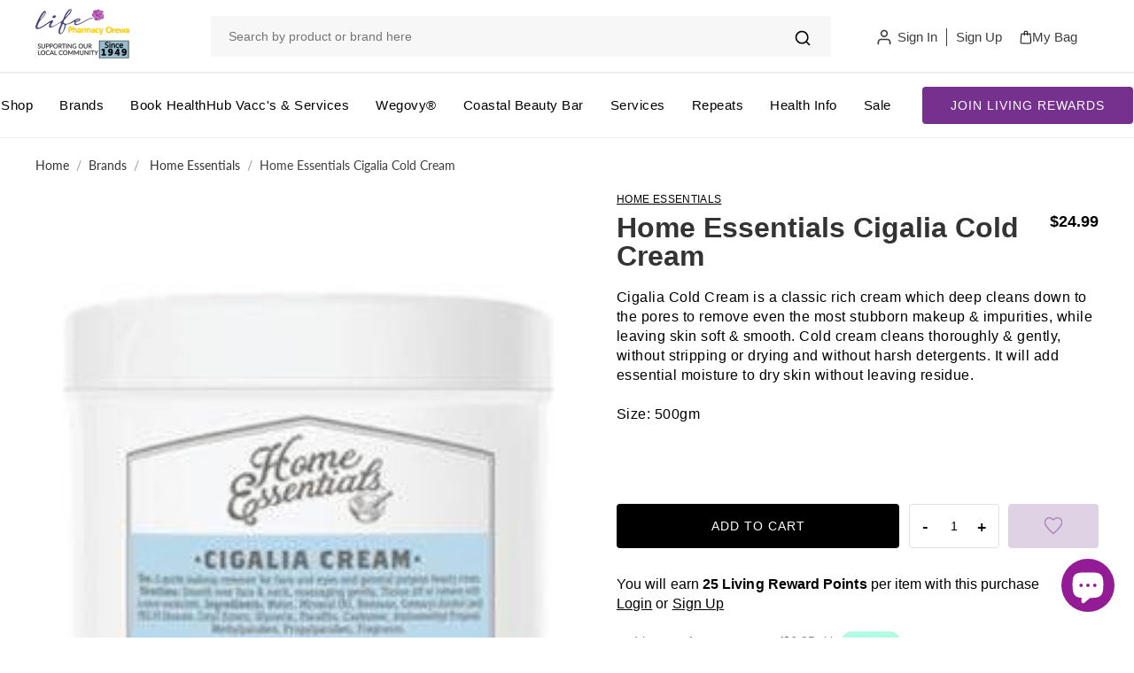

--- FILE ---
content_type: text/html; charset=utf-8
request_url: https://lifepharmacyorewa.co.nz/products/home-essentials-cigalia-cold-cream
body_size: 57468
content:
<!DOCTYPE html>
<html lang="en" class="color_scheme" >
    
    
        







    
        
        
        
    

    
    
        
        
        
    

    
    
        
        
        
    

    
    
        
        
        
    




    

    <head>
      <link rel="icon" type="image/png" href="https://cdn.shopify.com/s/files/1/0640/9263/5354/files/Union.png?v=1754317793">
      <link rel="shortcut icon" type="image/png" href="https://cdn.shopify.com/s/files/1/0640/9263/5354/files/Union.png?v=1754317793">
      <link rel="preconnect" href="https://fonts.googleapis.com">
<link rel="preconnect" href="https://fonts.gstatic.com" crossorigin>
<link href="https://fonts.googleapis.com/css2?family=Poppins:wght@300;400;500;600;700&display=swap" rel="stylesheet">
<!-- Google Tag Manager -->
<script async>(function(w,d,s,l,i){w[l]=w[l]||[];w[l].push({'gtm.start':
new Date().getTime(),event:'gtm.js'});var f=d.getElementsByTagName(s)[0],
j=d.createElement(s),dl=l!='dataLayer'?'&l='+l:'';j.async=true;j.src=
'https://www.googletagmanager.com/gtm.js?id='+i+dl;f.parentNode.insertBefore(j,f);
})(window,document,'script','dataLayer','GTM-NM383TP');</script>
<!-- End Google Tag Manager -->
      
      <meta name="google-site-verification" content="pEG8pNiuoX6h0KehIXqvW6wulZE2tzW75DfQIX9iJxE" />
        <link href="//lifepharmacyorewa.co.nz/cdn/shop/t/22/assets/tiny.content.min.css?v=26733" rel="stylesheet" type="text/css" media="all" />
        <meta charset="utf-8">

        

        <title>
            Home Essentials Cigalia Cold Cream

            
                &ndash; Life Pharmacy Orewa
            
        </title>
    <!-- BEGIN app block: shopify://apps/klaviyo-email-marketing-sms/blocks/klaviyo-onsite-embed/2632fe16-c075-4321-a88b-50b567f42507 -->












  <script async src="https://static.klaviyo.com/onsite/js/VRpByb/klaviyo.js?company_id=VRpByb"></script>
  <script>!function(){if(!window.klaviyo){window._klOnsite=window._klOnsite||[];try{window.klaviyo=new Proxy({},{get:function(n,i){return"push"===i?function(){var n;(n=window._klOnsite).push.apply(n,arguments)}:function(){for(var n=arguments.length,o=new Array(n),w=0;w<n;w++)o[w]=arguments[w];var t="function"==typeof o[o.length-1]?o.pop():void 0,e=new Promise((function(n){window._klOnsite.push([i].concat(o,[function(i){t&&t(i),n(i)}]))}));return e}}})}catch(n){window.klaviyo=window.klaviyo||[],window.klaviyo.push=function(){var n;(n=window._klOnsite).push.apply(n,arguments)}}}}();</script>

  
    <script id="viewed_product">
      if (item == null) {
        var _learnq = _learnq || [];

        var MetafieldReviews = null
        var MetafieldYotpoRating = null
        var MetafieldYotpoCount = null
        var MetafieldLooxRating = null
        var MetafieldLooxCount = null
        var okendoProduct = null
        var okendoProductReviewCount = null
        var okendoProductReviewAverageValue = null
        try {
          // The following fields are used for Customer Hub recently viewed in order to add reviews.
          // This information is not part of __kla_viewed. Instead, it is part of __kla_viewed_reviewed_items
          MetafieldReviews = {};
          MetafieldYotpoRating = null
          MetafieldYotpoCount = null
          MetafieldLooxRating = null
          MetafieldLooxCount = null

          okendoProduct = null
          // If the okendo metafield is not legacy, it will error, which then requires the new json formatted data
          if (okendoProduct && 'error' in okendoProduct) {
            okendoProduct = null
          }
          okendoProductReviewCount = okendoProduct ? okendoProduct.reviewCount : null
          okendoProductReviewAverageValue = okendoProduct ? okendoProduct.reviewAverageValue : null
        } catch (error) {
          console.error('Error in Klaviyo onsite reviews tracking:', error);
        }

        var item = {
          Name: "Home Essentials Cigalia Cold Cream",
          ProductID: 7601056252122,
          Categories: ["All","All Products Excl Disc \u0026 POM","Home Essentials"],
          ImageURL: "https://lifepharmacyorewa.co.nz/cdn/shop/products/home-essentials-cigalia-cold-cream-500g-296_grande.jpg?v=1758093177",
          URL: "https://lifepharmacyorewa.co.nz/products/home-essentials-cigalia-cold-cream",
          Brand: "Life Pharmacy Orewa",
          Price: "$24.99",
          Value: "24.99",
          CompareAtPrice: "$0.00"
        };
        _learnq.push(['track', 'Viewed Product', item]);
        _learnq.push(['trackViewedItem', {
          Title: item.Name,
          ItemId: item.ProductID,
          Categories: item.Categories,
          ImageUrl: item.ImageURL,
          Url: item.URL,
          Metadata: {
            Brand: item.Brand,
            Price: item.Price,
            Value: item.Value,
            CompareAtPrice: item.CompareAtPrice
          },
          metafields:{
            reviews: MetafieldReviews,
            yotpo:{
              rating: MetafieldYotpoRating,
              count: MetafieldYotpoCount,
            },
            loox:{
              rating: MetafieldLooxRating,
              count: MetafieldLooxCount,
            },
            okendo: {
              rating: okendoProductReviewAverageValue,
              count: okendoProductReviewCount,
            }
          }
        }]);
      }
    </script>
  




  <script>
    window.klaviyoReviewsProductDesignMode = false
  </script>



  <!-- BEGIN app snippet: customer-hub-data --><script>
  if (!window.customerHub) {
    window.customerHub = {};
  }
  window.customerHub.storefrontRoutes = {
    login: "/account/login?return_url=%2F%23k-hub",
    register: "/account/register?return_url=%2F%23k-hub",
    logout: "/account/logout",
    profile: "/account",
    addresses: "/account/addresses",
  };
  
  window.customerHub.userId = null;
  
  window.customerHub.storeDomain = "life-pharmacy-orewa.myshopify.com";

  
    window.customerHub.activeProduct = {
      name: "Home Essentials Cigalia Cold Cream",
      category: null,
      imageUrl: "https://lifepharmacyorewa.co.nz/cdn/shop/products/home-essentials-cigalia-cold-cream-500g-296_grande.jpg?v=1758093177",
      id: "7601056252122",
      link: "https://lifepharmacyorewa.co.nz/products/home-essentials-cigalia-cold-cream",
      variants: [
        
          {
            id: "42630018138330",
            
            imageUrl: null,
            
            price: "2499",
            currency: "NZD",
            availableForSale: true,
            title: "Default Title",
          },
        
      ],
    };
    window.customerHub.activeProduct.variants.forEach((variant) => {
        
        variant.price = `${variant.price.slice(0, -2)}.${variant.price.slice(-2)}`;
    });
  

  
    window.customerHub.storeLocale = {
        currentLanguage: 'en',
        currentCountry: 'NZ',
        availableLanguages: [
          
            {
              iso_code: 'en',
              endonym_name: 'English'
            }
          
        ],
        availableCountries: [
          
            {
              iso_code: 'NZ',
              name: 'New Zealand',
              currency_code: 'NZD'
            }
          
        ]
    };
  
</script>
<!-- END app snippet -->





<!-- END app block --><!-- BEGIN app block: shopify://apps/rt-page-speed-booster/blocks/app-embed/4a6fa896-93b0-4e15-9d32-c2311aca53bb --><script>
  window.roarJs = window.roarJs || {};
  roarJs.QuicklinkConfig = {
    metafields: {
      shop: "life-pharmacy-orewa.myshopify.com",
      settings: {"customized":{"enabled":"0","option":"intensity","intensity":"150"},"mobile":{"enabled":"0","option":"intensity","intensity":"150"}},
      moneyFormat: "${{amount}}"
    }
  }
</script>
<script src='https://cdn.shopify.com/extensions/019b6b0f-4023-7492-aa67-5410b9565fa4/booster-2/assets/quicklink.js' defer></script>


<!-- END app block --><!-- BEGIN app block: shopify://apps/sales-discounts/blocks/sale-labels/29205fb1-2e68-4d81-a905-d828a51c8413 --><style>#Product-Slider>div+div .hc-sale-tag,.Product__Gallery--stack .Product__SlideItem+.Product__SlideItem .hc-sale-tag,.\#product-card-badge.\@type\:sale,.badge--on-sale,.badge--onsale,.badge.color-sale,.badge.onsale,.flag.sale,.grid-product__on-sale,.grid-product__tag--sale,.hc-sale-tag+.ProductItem__Wrapper .ProductItem__Label,.hc-sale-tag+.badge__container,.hc-sale-tag+.card__inner .badge,.hc-sale-tag+.card__inner+.card__content .card__badge,.hc-sale-tag+link+.card-wrapper .card__badge,.hc-sale-tag+.card__wrapper .card__badge,.hc-sale-tag+.image-wrapper .product-item__badge,.hc-sale-tag+.product--labels,.hc-sale-tag+.product-item__image-wrapper .product-item__label-list,.hc-sale-tag+a .label,.hc-sale-tag+img+.product-item__meta+.product-item__badge,.label .overlay-sale,.lbl.on-sale,.media-column+.media-column .hc-sale-tag,.price__badge-sale,.product-badge--sale,.product-badge__sale,.product-card__label--sale,.product-item__badge--sale,.product-label--on-sale,.product-label--sale,.product-label.sale,.product__badge--sale,.product__badge__item--sale,.product__media-icon,.productitem__badge--sale,.sale-badge,.sale-box,.sale-item.icn,.sale-sticker,.sale_banner,.theme-img+.theme-img .hc-sale-tag,.hc-sale-tag+a+.badge,.hc-sale-tag+div .badge{display:none!important}.facets__display{z-index:3!important}.indiv-product .hc-sale-tag,.product-item--with-hover-swatches .hc-sale-tag,.product-recommendations .hc-sale-tag{z-index:3}#Product-Slider .hc-sale-tag{z-index:6}.product-holder .hc-sale-tag{z-index:9}.apply-gallery-animation .hc-product-page{z-index:10}.product-card.relative.flex.flex-col .hc-sale-tag{z-index:21}@media only screen and (min-width:750px){.product-gallery-item+.product-gallery-item .hc-sale-tag,.product__slide+.product__slide .hc-sale-tag,.yv-product-slider-item+.yv-product-slider-item .hc-sale-tag{display:none!important}}@media (min-width:960px){.product__media-item+.product__media-item .hc-sale-tag,.splide__slide+.splide__slide .hc-sale-tag{display:none!important}}
</style>
<script>
  let hcSaleLabelSettings = {
    domain: "life-pharmacy-orewa.myshopify.com",
    variants: [{"id":42630018138330,"title":"Default Title","option1":"Default Title","option2":null,"option3":null,"sku":"328928","requires_shipping":true,"taxable":true,"featured_image":null,"available":true,"name":"Home Essentials Cigalia Cold Cream","public_title":null,"options":["Default Title"],"price":2499,"weight":1000,"compare_at_price":null,"inventory_management":"shopify","barcode":"9400571328922","requires_selling_plan":false,"selling_plan_allocations":[]}],
    selectedVariant: {"id":42630018138330,"title":"Default Title","option1":"Default Title","option2":null,"option3":null,"sku":"328928","requires_shipping":true,"taxable":true,"featured_image":null,"available":true,"name":"Home Essentials Cigalia Cold Cream","public_title":null,"options":["Default Title"],"price":2499,"weight":1000,"compare_at_price":null,"inventory_management":"shopify","barcode":"9400571328922","requires_selling_plan":false,"selling_plan_allocations":[]},
    productPageImages: ["\/\/lifepharmacyorewa.co.nz\/cdn\/shop\/products\/home-essentials-cigalia-cold-cream-500g-296.jpg?v=1758093177"],
    
  }
</script>
<style>.hc-sale-tag{z-index:2;position:absolute!important;top:12px;left:12px;display:inline-block;background:#fb485e;color:#ffffff;height:42px;width:42px;text-align:center;vertical-align:middle;font-weight:700;font-size:14px;line-height:42px;-webkit-transform:rotate(-30deg);transform:rotate(-30deg)}.hc-sale-tag:after,.hc-sale-tag:before{content:"";position:absolute;background:inherit;height:inherit;width:inherit;top:0;left:0;z-index:-1;-webkit-transform:rotate(30deg);transform:rotate(30deg)}.hc-sale-tag:after{-webkit-transform:rotate(-30deg);transform:rotate(-30deg)}@media screen and (max-width: 680px){.hc-sale-tag{width:32px;height:32px;line-height:32px;font-size:11px;top:6px;left:6px;}}.hc-sale-tag{background:#cb041d!important;color:#ffffff!important;}.hc-sale-tag span{color:#ffffff!important}.hc-sale-tag span:before{content:"-"}</style><script>document.addEventListener("DOMContentLoaded",function(){"undefined"!=typeof hcVariants&&function(e){function t(e,t,a){return function(){if(a)return t.apply(this,arguments),e.apply(this,arguments);var n=e.apply(this,arguments);return t.apply(this,arguments),n}}var a=null;function n(){var t=window.location.search.replace(/.*variant=(\d+).*/,"$1");t&&t!=a&&(a=t,e(t))}window.history.pushState=t(history.pushState,n),window.history.replaceState=t(history.replaceState,n),window.addEventListener("popstate",n)}(function(e){let t=null;for(var a=0;a<hcVariants.length;a++)if(hcVariants[a].id==e){t=hcVariants[a];var n=document.querySelectorAll(".hc-product-page.hc-sale-tag");if(t.compare_at_price&&t.compare_at_price>t.price){var r=100*(t.compare_at_price-t.price)/t.compare_at_price;if(null!=r)for(a=0;a<n.length;a++)n[a].childNodes[0].textContent=r.toFixed(0)+"%",n[a].style.display="block";else for(a=0;a<n.length;a++)n[a].style.display="none"}else for(a=0;a<n.length;a++)n[a].style.display="none";break}})});</script> 


<!-- END app block --><script src="https://cdn.shopify.com/extensions/019bb1e5-5d44-7a74-a457-24845ada6a1d/shopify-express-boilerplate-85/assets/ws-announcement.js" type="text/javascript" defer="defer"></script>
<script src="https://cdn.shopify.com/extensions/019bbca0-fcf5-7f6c-8590-d768dd0bcdd7/sdm-extensions-56/assets/hc-original-price.min.js" type="text/javascript" defer="defer"></script>
<script src="https://cdn.shopify.com/extensions/e8878072-2f6b-4e89-8082-94b04320908d/inbox-1254/assets/inbox-chat-loader.js" type="text/javascript" defer="defer"></script>
<link href="https://cdn.shopify.com/extensions/019b6b0f-4023-7492-aa67-5410b9565fa4/booster-2/assets/quicklink.css" rel="stylesheet" type="text/css" media="all">
<script src="https://cdn.shopify.com/extensions/019bbca0-fcf5-7f6c-8590-d768dd0bcdd7/sdm-extensions-56/assets/hc-sale-labels.min.js" type="text/javascript" defer="defer"></script>
<meta property="og:image" content="https://cdn.shopify.com/s/files/1/0640/9263/5354/products/home-essentials-cigalia-cold-cream-500g-296.jpg?v=1758093177" />
<meta property="og:image:secure_url" content="https://cdn.shopify.com/s/files/1/0640/9263/5354/products/home-essentials-cigalia-cold-cream-500g-296.jpg?v=1758093177" />
<meta property="og:image:width" content="296" />
<meta property="og:image:height" content="296" />
<meta property="og:image:alt" content="Home Essentials Cigalia Cold Cream - Life Pharmacy Orewa" />
<link href="https://monorail-edge.shopifysvc.com" rel="dns-prefetch">
<script>(function(){if ("sendBeacon" in navigator && "performance" in window) {try {var session_token_from_headers = performance.getEntriesByType('navigation')[0].serverTiming.find(x => x.name == '_s').description;} catch {var session_token_from_headers = undefined;}var session_cookie_matches = document.cookie.match(/_shopify_s=([^;]*)/);var session_token_from_cookie = session_cookie_matches && session_cookie_matches.length === 2 ? session_cookie_matches[1] : "";var session_token = session_token_from_headers || session_token_from_cookie || "";function handle_abandonment_event(e) {var entries = performance.getEntries().filter(function(entry) {return /monorail-edge.shopifysvc.com/.test(entry.name);});if (!window.abandonment_tracked && entries.length === 0) {window.abandonment_tracked = true;var currentMs = Date.now();var navigation_start = performance.timing.navigationStart;var payload = {shop_id: 64092635354,url: window.location.href,navigation_start,duration: currentMs - navigation_start,session_token,page_type: "product"};window.navigator.sendBeacon("https://monorail-edge.shopifysvc.com/v1/produce", JSON.stringify({schema_id: "online_store_buyer_site_abandonment/1.1",payload: payload,metadata: {event_created_at_ms: currentMs,event_sent_at_ms: currentMs}}));}}window.addEventListener('pagehide', handle_abandonment_event);}}());</script>
<script id="web-pixels-manager-setup">(function e(e,d,r,n,o){if(void 0===o&&(o={}),!Boolean(null===(a=null===(i=window.Shopify)||void 0===i?void 0:i.analytics)||void 0===a?void 0:a.replayQueue)){var i,a;window.Shopify=window.Shopify||{};var t=window.Shopify;t.analytics=t.analytics||{};var s=t.analytics;s.replayQueue=[],s.publish=function(e,d,r){return s.replayQueue.push([e,d,r]),!0};try{self.performance.mark("wpm:start")}catch(e){}var l=function(){var e={modern:/Edge?\/(1{2}[4-9]|1[2-9]\d|[2-9]\d{2}|\d{4,})\.\d+(\.\d+|)|Firefox\/(1{2}[4-9]|1[2-9]\d|[2-9]\d{2}|\d{4,})\.\d+(\.\d+|)|Chrom(ium|e)\/(9{2}|\d{3,})\.\d+(\.\d+|)|(Maci|X1{2}).+ Version\/(15\.\d+|(1[6-9]|[2-9]\d|\d{3,})\.\d+)([,.]\d+|)( \(\w+\)|)( Mobile\/\w+|) Safari\/|Chrome.+OPR\/(9{2}|\d{3,})\.\d+\.\d+|(CPU[ +]OS|iPhone[ +]OS|CPU[ +]iPhone|CPU IPhone OS|CPU iPad OS)[ +]+(15[._]\d+|(1[6-9]|[2-9]\d|\d{3,})[._]\d+)([._]\d+|)|Android:?[ /-](13[3-9]|1[4-9]\d|[2-9]\d{2}|\d{4,})(\.\d+|)(\.\d+|)|Android.+Firefox\/(13[5-9]|1[4-9]\d|[2-9]\d{2}|\d{4,})\.\d+(\.\d+|)|Android.+Chrom(ium|e)\/(13[3-9]|1[4-9]\d|[2-9]\d{2}|\d{4,})\.\d+(\.\d+|)|SamsungBrowser\/([2-9]\d|\d{3,})\.\d+/,legacy:/Edge?\/(1[6-9]|[2-9]\d|\d{3,})\.\d+(\.\d+|)|Firefox\/(5[4-9]|[6-9]\d|\d{3,})\.\d+(\.\d+|)|Chrom(ium|e)\/(5[1-9]|[6-9]\d|\d{3,})\.\d+(\.\d+|)([\d.]+$|.*Safari\/(?![\d.]+ Edge\/[\d.]+$))|(Maci|X1{2}).+ Version\/(10\.\d+|(1[1-9]|[2-9]\d|\d{3,})\.\d+)([,.]\d+|)( \(\w+\)|)( Mobile\/\w+|) Safari\/|Chrome.+OPR\/(3[89]|[4-9]\d|\d{3,})\.\d+\.\d+|(CPU[ +]OS|iPhone[ +]OS|CPU[ +]iPhone|CPU IPhone OS|CPU iPad OS)[ +]+(10[._]\d+|(1[1-9]|[2-9]\d|\d{3,})[._]\d+)([._]\d+|)|Android:?[ /-](13[3-9]|1[4-9]\d|[2-9]\d{2}|\d{4,})(\.\d+|)(\.\d+|)|Mobile Safari.+OPR\/([89]\d|\d{3,})\.\d+\.\d+|Android.+Firefox\/(13[5-9]|1[4-9]\d|[2-9]\d{2}|\d{4,})\.\d+(\.\d+|)|Android.+Chrom(ium|e)\/(13[3-9]|1[4-9]\d|[2-9]\d{2}|\d{4,})\.\d+(\.\d+|)|Android.+(UC? ?Browser|UCWEB|U3)[ /]?(15\.([5-9]|\d{2,})|(1[6-9]|[2-9]\d|\d{3,})\.\d+)\.\d+|SamsungBrowser\/(5\.\d+|([6-9]|\d{2,})\.\d+)|Android.+MQ{2}Browser\/(14(\.(9|\d{2,})|)|(1[5-9]|[2-9]\d|\d{3,})(\.\d+|))(\.\d+|)|K[Aa][Ii]OS\/(3\.\d+|([4-9]|\d{2,})\.\d+)(\.\d+|)/},d=e.modern,r=e.legacy,n=navigator.userAgent;return n.match(d)?"modern":n.match(r)?"legacy":"unknown"}(),u="modern"===l?"modern":"legacy",c=(null!=n?n:{modern:"",legacy:""})[u],f=function(e){return[e.baseUrl,"/wpm","/b",e.hashVersion,"modern"===e.buildTarget?"m":"l",".js"].join("")}({baseUrl:d,hashVersion:r,buildTarget:u}),m=function(e){var d=e.version,r=e.bundleTarget,n=e.surface,o=e.pageUrl,i=e.monorailEndpoint;return{emit:function(e){var a=e.status,t=e.errorMsg,s=(new Date).getTime(),l=JSON.stringify({metadata:{event_sent_at_ms:s},events:[{schema_id:"web_pixels_manager_load/3.1",payload:{version:d,bundle_target:r,page_url:o,status:a,surface:n,error_msg:t},metadata:{event_created_at_ms:s}}]});if(!i)return console&&console.warn&&console.warn("[Web Pixels Manager] No Monorail endpoint provided, skipping logging."),!1;try{return self.navigator.sendBeacon.bind(self.navigator)(i,l)}catch(e){}var u=new XMLHttpRequest;try{return u.open("POST",i,!0),u.setRequestHeader("Content-Type","text/plain"),u.send(l),!0}catch(e){return console&&console.warn&&console.warn("[Web Pixels Manager] Got an unhandled error while logging to Monorail."),!1}}}}({version:r,bundleTarget:l,surface:e.surface,pageUrl:self.location.href,monorailEndpoint:e.monorailEndpoint});try{o.browserTarget=l,function(e){var d=e.src,r=e.async,n=void 0===r||r,o=e.onload,i=e.onerror,a=e.sri,t=e.scriptDataAttributes,s=void 0===t?{}:t,l=document.createElement("script"),u=document.querySelector("head"),c=document.querySelector("body");if(l.async=n,l.src=d,a&&(l.integrity=a,l.crossOrigin="anonymous"),s)for(var f in s)if(Object.prototype.hasOwnProperty.call(s,f))try{l.dataset[f]=s[f]}catch(e){}if(o&&l.addEventListener("load",o),i&&l.addEventListener("error",i),u)u.appendChild(l);else{if(!c)throw new Error("Did not find a head or body element to append the script");c.appendChild(l)}}({src:f,async:!0,onload:function(){if(!function(){var e,d;return Boolean(null===(d=null===(e=window.Shopify)||void 0===e?void 0:e.analytics)||void 0===d?void 0:d.initialized)}()){var d=window.webPixelsManager.init(e)||void 0;if(d){var r=window.Shopify.analytics;r.replayQueue.forEach((function(e){var r=e[0],n=e[1],o=e[2];d.publishCustomEvent(r,n,o)})),r.replayQueue=[],r.publish=d.publishCustomEvent,r.visitor=d.visitor,r.initialized=!0}}},onerror:function(){return m.emit({status:"failed",errorMsg:"".concat(f," has failed to load")})},sri:function(e){var d=/^sha384-[A-Za-z0-9+/=]+$/;return"string"==typeof e&&d.test(e)}(c)?c:"",scriptDataAttributes:o}),m.emit({status:"loading"})}catch(e){m.emit({status:"failed",errorMsg:(null==e?void 0:e.message)||"Unknown error"})}}})({shopId: 64092635354,storefrontBaseUrl: "https://lifepharmacyorewa.co.nz",extensionsBaseUrl: "https://extensions.shopifycdn.com/cdn/shopifycloud/web-pixels-manager",monorailEndpoint: "https://monorail-edge.shopifysvc.com/unstable/produce_batch",surface: "storefront-renderer",enabledBetaFlags: ["2dca8a86"],webPixelsConfigList: [{"id":"1460240602","configuration":"{\"accountID\":\"VRpByb\",\"webPixelConfig\":\"eyJlbmFibGVBZGRlZFRvQ2FydEV2ZW50cyI6IHRydWV9\"}","eventPayloadVersion":"v1","runtimeContext":"STRICT","scriptVersion":"524f6c1ee37bacdca7657a665bdca589","type":"APP","apiClientId":123074,"privacyPurposes":["ANALYTICS","MARKETING"],"dataSharingAdjustments":{"protectedCustomerApprovalScopes":["read_customer_address","read_customer_email","read_customer_name","read_customer_personal_data","read_customer_phone"]}},{"id":"509444314","configuration":"{\"config\":\"{\\\"google_tag_ids\\\":[\\\"G-1E865RKHC0\\\",\\\"AW-957283407\\\",\\\"GT-5TGJG8R\\\"],\\\"target_country\\\":\\\"NZ\\\",\\\"gtag_events\\\":[{\\\"type\\\":\\\"begin_checkout\\\",\\\"action_label\\\":[\\\"G-1E865RKHC0\\\",\\\"AW-957283407\\\/qXGGCLTXjZUbEM_4u8gD\\\"]},{\\\"type\\\":\\\"search\\\",\\\"action_label\\\":[\\\"G-1E865RKHC0\\\",\\\"AW-957283407\\\/muupCN7XjZUbEM_4u8gD\\\"]},{\\\"type\\\":\\\"view_item\\\",\\\"action_label\\\":[\\\"G-1E865RKHC0\\\",\\\"AW-957283407\\\/soSeCNvXjZUbEM_4u8gD\\\",\\\"MC-B2NGT46ZFM\\\"]},{\\\"type\\\":\\\"purchase\\\",\\\"action_label\\\":[\\\"G-1E865RKHC0\\\",\\\"AW-957283407\\\/Wd6eCLHXjZUbEM_4u8gD\\\",\\\"MC-B2NGT46ZFM\\\"]},{\\\"type\\\":\\\"page_view\\\",\\\"action_label\\\":[\\\"G-1E865RKHC0\\\",\\\"AW-957283407\\\/Ekj2CLrXjZUbEM_4u8gD\\\",\\\"MC-B2NGT46ZFM\\\"]},{\\\"type\\\":\\\"add_payment_info\\\",\\\"action_label\\\":[\\\"G-1E865RKHC0\\\",\\\"AW-957283407\\\/rUCsCOHXjZUbEM_4u8gD\\\"]},{\\\"type\\\":\\\"add_to_cart\\\",\\\"action_label\\\":[\\\"G-1E865RKHC0\\\",\\\"AW-957283407\\\/5FWBCLfXjZUbEM_4u8gD\\\"]}],\\\"enable_monitoring_mode\\\":false}\"}","eventPayloadVersion":"v1","runtimeContext":"OPEN","scriptVersion":"b2a88bafab3e21179ed38636efcd8a93","type":"APP","apiClientId":1780363,"privacyPurposes":[],"dataSharingAdjustments":{"protectedCustomerApprovalScopes":["read_customer_address","read_customer_email","read_customer_name","read_customer_personal_data","read_customer_phone"]}},{"id":"213319898","configuration":"{\"pixel_id\":\"2499864270190895\",\"pixel_type\":\"facebook_pixel\",\"metaapp_system_user_token\":\"-\"}","eventPayloadVersion":"v1","runtimeContext":"OPEN","scriptVersion":"ca16bc87fe92b6042fbaa3acc2fbdaa6","type":"APP","apiClientId":2329312,"privacyPurposes":["ANALYTICS","MARKETING","SALE_OF_DATA"],"dataSharingAdjustments":{"protectedCustomerApprovalScopes":["read_customer_address","read_customer_email","read_customer_name","read_customer_personal_data","read_customer_phone"]}},{"id":"shopify-app-pixel","configuration":"{}","eventPayloadVersion":"v1","runtimeContext":"STRICT","scriptVersion":"0450","apiClientId":"shopify-pixel","type":"APP","privacyPurposes":["ANALYTICS","MARKETING"]},{"id":"shopify-custom-pixel","eventPayloadVersion":"v1","runtimeContext":"LAX","scriptVersion":"0450","apiClientId":"shopify-pixel","type":"CUSTOM","privacyPurposes":["ANALYTICS","MARKETING"]}],isMerchantRequest: false,initData: {"shop":{"name":"Life Pharmacy Orewa","paymentSettings":{"currencyCode":"NZD"},"myshopifyDomain":"life-pharmacy-orewa.myshopify.com","countryCode":"NZ","storefrontUrl":"https:\/\/lifepharmacyorewa.co.nz"},"customer":null,"cart":null,"checkout":null,"productVariants":[{"price":{"amount":24.99,"currencyCode":"NZD"},"product":{"title":"Home Essentials Cigalia Cold Cream","vendor":"Life Pharmacy Orewa","id":"7601056252122","untranslatedTitle":"Home Essentials Cigalia Cold Cream","url":"\/products\/home-essentials-cigalia-cold-cream","type":"Moisturisers"},"id":"42630018138330","image":{"src":"\/\/lifepharmacyorewa.co.nz\/cdn\/shop\/products\/home-essentials-cigalia-cold-cream-500g-296.jpg?v=1758093177"},"sku":"328928","title":"Default Title","untranslatedTitle":"Default Title"}],"purchasingCompany":null},},"https://lifepharmacyorewa.co.nz/cdn","fcfee988w5aeb613cpc8e4bc33m6693e112",{"modern":"","legacy":""},{"shopId":"64092635354","storefrontBaseUrl":"https:\/\/lifepharmacyorewa.co.nz","extensionBaseUrl":"https:\/\/extensions.shopifycdn.com\/cdn\/shopifycloud\/web-pixels-manager","surface":"storefront-renderer","enabledBetaFlags":"[\"2dca8a86\"]","isMerchantRequest":"false","hashVersion":"fcfee988w5aeb613cpc8e4bc33m6693e112","publish":"custom","events":"[[\"page_viewed\",{}],[\"product_viewed\",{\"productVariant\":{\"price\":{\"amount\":24.99,\"currencyCode\":\"NZD\"},\"product\":{\"title\":\"Home Essentials Cigalia Cold Cream\",\"vendor\":\"Life Pharmacy Orewa\",\"id\":\"7601056252122\",\"untranslatedTitle\":\"Home Essentials Cigalia Cold Cream\",\"url\":\"\/products\/home-essentials-cigalia-cold-cream\",\"type\":\"Moisturisers\"},\"id\":\"42630018138330\",\"image\":{\"src\":\"\/\/lifepharmacyorewa.co.nz\/cdn\/shop\/products\/home-essentials-cigalia-cold-cream-500g-296.jpg?v=1758093177\"},\"sku\":\"328928\",\"title\":\"Default Title\",\"untranslatedTitle\":\"Default Title\"}}]]"});</script><script>
  window.ShopifyAnalytics = window.ShopifyAnalytics || {};
  window.ShopifyAnalytics.meta = window.ShopifyAnalytics.meta || {};
  window.ShopifyAnalytics.meta.currency = 'NZD';
  var meta = {"product":{"id":7601056252122,"gid":"gid:\/\/shopify\/Product\/7601056252122","vendor":"Life Pharmacy Orewa","type":"Moisturisers","handle":"home-essentials-cigalia-cold-cream","variants":[{"id":42630018138330,"price":2499,"name":"Home Essentials Cigalia Cold Cream","public_title":null,"sku":"328928"}],"remote":false},"page":{"pageType":"product","resourceType":"product","resourceId":7601056252122,"requestId":"cd693f07-377c-4e56-8a43-4cbd74a934a1-1768952683"}};
  for (var attr in meta) {
    window.ShopifyAnalytics.meta[attr] = meta[attr];
  }
</script>
<script class="analytics">
  (function () {
    var customDocumentWrite = function(content) {
      var jquery = null;

      if (window.jQuery) {
        jquery = window.jQuery;
      } else if (window.Checkout && window.Checkout.$) {
        jquery = window.Checkout.$;
      }

      if (jquery) {
        jquery('body').append(content);
      }
    };

    var hasLoggedConversion = function(token) {
      if (token) {
        return document.cookie.indexOf('loggedConversion=' + token) !== -1;
      }
      return false;
    }

    var setCookieIfConversion = function(token) {
      if (token) {
        var twoMonthsFromNow = new Date(Date.now());
        twoMonthsFromNow.setMonth(twoMonthsFromNow.getMonth() + 2);

        document.cookie = 'loggedConversion=' + token + '; expires=' + twoMonthsFromNow;
      }
    }

    var trekkie = window.ShopifyAnalytics.lib = window.trekkie = window.trekkie || [];
    if (trekkie.integrations) {
      return;
    }
    trekkie.methods = [
      'identify',
      'page',
      'ready',
      'track',
      'trackForm',
      'trackLink'
    ];
    trekkie.factory = function(method) {
      return function() {
        var args = Array.prototype.slice.call(arguments);
        args.unshift(method);
        trekkie.push(args);
        return trekkie;
      };
    };
    for (var i = 0; i < trekkie.methods.length; i++) {
      var key = trekkie.methods[i];
      trekkie[key] = trekkie.factory(key);
    }
    trekkie.load = function(config) {
      trekkie.config = config || {};
      trekkie.config.initialDocumentCookie = document.cookie;
      var first = document.getElementsByTagName('script')[0];
      var script = document.createElement('script');
      script.type = 'text/javascript';
      script.onerror = function(e) {
        var scriptFallback = document.createElement('script');
        scriptFallback.type = 'text/javascript';
        scriptFallback.onerror = function(error) {
                var Monorail = {
      produce: function produce(monorailDomain, schemaId, payload) {
        var currentMs = new Date().getTime();
        var event = {
          schema_id: schemaId,
          payload: payload,
          metadata: {
            event_created_at_ms: currentMs,
            event_sent_at_ms: currentMs
          }
        };
        return Monorail.sendRequest("https://" + monorailDomain + "/v1/produce", JSON.stringify(event));
      },
      sendRequest: function sendRequest(endpointUrl, payload) {
        // Try the sendBeacon API
        if (window && window.navigator && typeof window.navigator.sendBeacon === 'function' && typeof window.Blob === 'function' && !Monorail.isIos12()) {
          var blobData = new window.Blob([payload], {
            type: 'text/plain'
          });

          if (window.navigator.sendBeacon(endpointUrl, blobData)) {
            return true;
          } // sendBeacon was not successful

        } // XHR beacon

        var xhr = new XMLHttpRequest();

        try {
          xhr.open('POST', endpointUrl);
          xhr.setRequestHeader('Content-Type', 'text/plain');
          xhr.send(payload);
        } catch (e) {
          console.log(e);
        }

        return false;
      },
      isIos12: function isIos12() {
        return window.navigator.userAgent.lastIndexOf('iPhone; CPU iPhone OS 12_') !== -1 || window.navigator.userAgent.lastIndexOf('iPad; CPU OS 12_') !== -1;
      }
    };
    Monorail.produce('monorail-edge.shopifysvc.com',
      'trekkie_storefront_load_errors/1.1',
      {shop_id: 64092635354,
      theme_id: 155538161882,
      app_name: "storefront",
      context_url: window.location.href,
      source_url: "//lifepharmacyorewa.co.nz/cdn/s/trekkie.storefront.cd680fe47e6c39ca5d5df5f0a32d569bc48c0f27.min.js"});

        };
        scriptFallback.async = true;
        scriptFallback.src = '//lifepharmacyorewa.co.nz/cdn/s/trekkie.storefront.cd680fe47e6c39ca5d5df5f0a32d569bc48c0f27.min.js';
        first.parentNode.insertBefore(scriptFallback, first);
      };
      script.async = true;
      script.src = '//lifepharmacyorewa.co.nz/cdn/s/trekkie.storefront.cd680fe47e6c39ca5d5df5f0a32d569bc48c0f27.min.js';
      first.parentNode.insertBefore(script, first);
    };
    trekkie.load(
      {"Trekkie":{"appName":"storefront","development":false,"defaultAttributes":{"shopId":64092635354,"isMerchantRequest":null,"themeId":155538161882,"themeCityHash":"10969675544063505781","contentLanguage":"en","currency":"NZD","eventMetadataId":"80dee6a5-8fd9-4139-9261-0caef51f7106"},"isServerSideCookieWritingEnabled":true,"monorailRegion":"shop_domain","enabledBetaFlags":["65f19447"]},"Session Attribution":{},"S2S":{"facebookCapiEnabled":true,"source":"trekkie-storefront-renderer","apiClientId":580111}}
    );

    var loaded = false;
    trekkie.ready(function() {
      if (loaded) return;
      loaded = true;

      window.ShopifyAnalytics.lib = window.trekkie;

      var originalDocumentWrite = document.write;
      document.write = customDocumentWrite;
      try { window.ShopifyAnalytics.merchantGoogleAnalytics.call(this); } catch(error) {};
      document.write = originalDocumentWrite;

      window.ShopifyAnalytics.lib.page(null,{"pageType":"product","resourceType":"product","resourceId":7601056252122,"requestId":"cd693f07-377c-4e56-8a43-4cbd74a934a1-1768952683","shopifyEmitted":true});

      var match = window.location.pathname.match(/checkouts\/(.+)\/(thank_you|post_purchase)/)
      var token = match? match[1]: undefined;
      if (!hasLoggedConversion(token)) {
        setCookieIfConversion(token);
        window.ShopifyAnalytics.lib.track("Viewed Product",{"currency":"NZD","variantId":42630018138330,"productId":7601056252122,"productGid":"gid:\/\/shopify\/Product\/7601056252122","name":"Home Essentials Cigalia Cold Cream","price":"24.99","sku":"328928","brand":"Life Pharmacy Orewa","variant":null,"category":"Moisturisers","nonInteraction":true,"remote":false},undefined,undefined,{"shopifyEmitted":true});
      window.ShopifyAnalytics.lib.track("monorail:\/\/trekkie_storefront_viewed_product\/1.1",{"currency":"NZD","variantId":42630018138330,"productId":7601056252122,"productGid":"gid:\/\/shopify\/Product\/7601056252122","name":"Home Essentials Cigalia Cold Cream","price":"24.99","sku":"328928","brand":"Life Pharmacy Orewa","variant":null,"category":"Moisturisers","nonInteraction":true,"remote":false,"referer":"https:\/\/lifepharmacyorewa.co.nz\/products\/home-essentials-cigalia-cold-cream"});
      }
    });


        var eventsListenerScript = document.createElement('script');
        eventsListenerScript.async = true;
        eventsListenerScript.src = "//lifepharmacyorewa.co.nz/cdn/shopifycloud/storefront/assets/shop_events_listener-3da45d37.js";
        document.getElementsByTagName('head')[0].appendChild(eventsListenerScript);

})();</script>
  <script>
  if (!window.ga || (window.ga && typeof window.ga !== 'function')) {
    window.ga = function ga() {
      (window.ga.q = window.ga.q || []).push(arguments);
      if (window.Shopify && window.Shopify.analytics && typeof window.Shopify.analytics.publish === 'function') {
        window.Shopify.analytics.publish("ga_stub_called", {}, {sendTo: "google_osp_migration"});
      }
      console.error("Shopify's Google Analytics stub called with:", Array.from(arguments), "\nSee https://help.shopify.com/manual/promoting-marketing/pixels/pixel-migration#google for more information.");
    };
    if (window.Shopify && window.Shopify.analytics && typeof window.Shopify.analytics.publish === 'function') {
      window.Shopify.analytics.publish("ga_stub_initialized", {}, {sendTo: "google_osp_migration"});
    }
  }
</script>
<script
  defer
  src="https://lifepharmacyorewa.co.nz/cdn/shopifycloud/perf-kit/shopify-perf-kit-3.0.4.min.js"
  data-application="storefront-renderer"
  data-shop-id="64092635354"
  data-render-region="gcp-us-central1"
  data-page-type="product"
  data-theme-instance-id="155538161882"
  data-theme-name="Apparelix"
  data-theme-version="1.0.0"
  data-monorail-region="shop_domain"
  data-resource-timing-sampling-rate="10"
  data-shs="true"
  data-shs-beacon="true"
  data-shs-export-with-fetch="true"
  data-shs-logs-sample-rate="1"
  data-shs-beacon-endpoint="https://lifepharmacyorewa.co.nz/api/collect"
></script>
</head>

    <!-- Other head content continues here -->
</html>



      
    <script>
  function loadScript(src) {
    const script = document.createElement('script');
    script.type = 'text/javascript';
    script.src = src;
    script.defer = true;
    document.body.appendChild(script);
  }

  function loadSlideCart() {
    // Set a timeout to delay the loading of the script
    setTimeout(() => {
      loadScript('https://cdn.jsdelivr.net/gh/apphq/slidecart-dist@latest/slidecarthq.js');
    }, 10000); // 10000 milliseconds = 10 seconds
    
    // Remove event listeners once the script is set to be loaded to prevent it from being loaded multiple times
    document.removeEventListener('scroll', loadSlideCart);
    document.removeEventListener('touchstart', loadSlideCart);
  }

  // Add event listeners for scroll and touch events
  document.addEventListener('scroll', loadSlideCart, { passive: true });
  document.addEventListener('touchstart', loadSlideCart, { passive: true });
</script>

		<link rel="canonical" href="https://lifepharmacyorewa.co.nz/products/home-essentials-cigalia-cold-cream">

      <link rel="prefetch" href="//cdn.jsdelivr.net/npm/slick-carousel@1.8.1/slick/slick.css">
	

  		<script>
  // Find all CSS links on the page
  var cssLinks = document.querySelectorAll('link[rel="stylesheet"]');

  // Add "rel=preload" to each CSS link
  cssLinks.forEach(function(link) {
    link.rel = 'preload';
    link.as = 'style';
    link.addEventListener('load', function() {
      // Once the CSS file is loaded, change the rel attribute to "stylesheet"
      this.rel = 'stylesheet';
      this.removeAttribute('as');
    });
  });
</script><link rel="shortcut icon" href="//lifepharmacyorewa.co.nz/cdn/shop/files/Union_32x32.png?v=1754317793" type="image/png"><meta name="description" content="Cigalia Cold Cream is a classic rich cream which deep cleans down to the pores to remove even the most stubborn makeup &amp;amp; impurities, while leaving skin soft &amp;amp; smooth. Cold cream cleans thoroughly &amp;amp; gently, without stripping or drying and without harsh detergents. It will add essential moisture to dry skin w"><meta name="viewport" content="width=device-width, initial-scale=1, maximum-scale=1" />

		<!--[if IE]>
			<meta http-equiv="X-UA-Compatible" content="IE=edge,chrome=1">
		<![endif]-->
		
		<!-- CSS -->
		








<style type="text/css">
	@font-face {
  font-family: Lato;
  font-weight: 400;
  font-style: normal;
  src: url("//lifepharmacyorewa.co.nz/cdn/fonts/lato/lato_n4.c3b93d431f0091c8be23185e15c9d1fee1e971c5.woff2") format("woff2"),
       url("//lifepharmacyorewa.co.nz/cdn/fonts/lato/lato_n4.d5c00c781efb195594fd2fd4ad04f7882949e327.woff") format("woff");
}

	@font-face {
  font-family: Lato;
  font-weight: 400;
  font-style: normal;
  src: url("//lifepharmacyorewa.co.nz/cdn/fonts/lato/lato_n4.c3b93d431f0091c8be23185e15c9d1fee1e971c5.woff2") format("woff2"),
       url("//lifepharmacyorewa.co.nz/cdn/fonts/lato/lato_n4.d5c00c781efb195594fd2fd4ad04f7882949e327.woff") format("woff");
}

	@font-face {
  font-family: Lato;
  font-weight: 300;
  font-style: normal;
  src: url("//lifepharmacyorewa.co.nz/cdn/fonts/lato/lato_n3.a7080ececf6191f1dd5b0cb021691ca9b855c876.woff2") format("woff2"),
       url("//lifepharmacyorewa.co.nz/cdn/fonts/lato/lato_n3.61e34b2ff7341f66543eb08e8c47eef9e1cde558.woff") format("woff");
}

	@font-face {
  font-family: Lato;
  font-weight: 400;
  font-style: normal;
  src: url("//lifepharmacyorewa.co.nz/cdn/fonts/lato/lato_n4.c3b93d431f0091c8be23185e15c9d1fee1e971c5.woff2") format("woff2"),
       url("//lifepharmacyorewa.co.nz/cdn/fonts/lato/lato_n4.d5c00c781efb195594fd2fd4ad04f7882949e327.woff") format("woff");
}

	@font-face {
  font-family: Lato;
  font-weight: 500;
  font-style: normal;
  src: url("//lifepharmacyorewa.co.nz/cdn/fonts/lato/lato_n5.b2fec044fbe05725e71d90882e5f3b21dae2efbd.woff2") format("woff2"),
       url("//lifepharmacyorewa.co.nz/cdn/fonts/lato/lato_n5.f25a9a5c73ff9372e69074488f99e8ac702b5447.woff") format("woff");
}

	@font-face {
  font-family: Lato;
  font-weight: 700;
  font-style: normal;
  src: url("//lifepharmacyorewa.co.nz/cdn/fonts/lato/lato_n7.900f219bc7337bc57a7a2151983f0a4a4d9d5dcf.woff2") format("woff2"),
       url("//lifepharmacyorewa.co.nz/cdn/fonts/lato/lato_n7.a55c60751adcc35be7c4f8a0313f9698598612ee.woff") format("woff");
}

	@font-face {
  font-family: Lato;
  font-weight: 600;
  font-style: normal;
  src: url("//lifepharmacyorewa.co.nz/cdn/fonts/lato/lato_n6.38d0e3b23b74a60f769c51d1df73fac96c580d59.woff2") format("woff2"),
       url("//lifepharmacyorewa.co.nz/cdn/fonts/lato/lato_n6.3365366161bdcc36a3f97cfbb23954d8c4bf4079.woff") format("woff");
}

	@font-face {
  font-family: Lato;
  font-weight: 800;
  font-style: normal;
  src: url("//lifepharmacyorewa.co.nz/cdn/fonts/lato/lato_n8.1117b90add05215dbc8fbc91c5f9d67872eb3fb3.woff2") format("woff2"),
       url("//lifepharmacyorewa.co.nz/cdn/fonts/lato/lato_n8.6bcabf8485cf657fec14e0a6e1af25cf01733df7.woff") format("woff");
}

	
	:root {
		/*  TYPOGRAPHY  */
		--base-font: Lato, sans-serif;
		--base-font-size: 14px;
		--heading-font: Lato, sans-serif;
		--heading-font-size: 30px;
		--heading-light-font-weight: 300;
		--heading-regular-font-weight: 400;
		--heading-medium-font-weight: 500;
		--heading-bold-font-weight: 700;
		--heading-semi-bold-font-weight: 600;
		--heading-extra-bold-font-weight: 800;
		/*  COLORS  */
		--color-1: #999999;
		--color-2: #931c96;
		--color-3: #ffffff;
		--color-4: #3E3E3F;
		--bg-color: #ffffff;
		--base-font-color: #3E3E3F;
		--heading-font-color: #ffffff;
		--border-color: #f5f5f7;
		--links-color: #3E3E3F;
		--links-color-hover: #19b3bd;
		--button-color: #931c96;
		--button-text-color: #ffffff;
		--button-border-color: #931c96;
		--button-hover-color: #ffffff;
		--button-hover-text-color: #3E3E3F;
		--button-hover-border-color: #3E3E3F;
		--alt-button-color: rgba(0,0,0,0);
		--alt-button-text-color: #3E3E3F;
		--alt-button-border-color: #3E3E3F;
		--alt-button-hover-color: #541056;
		--alt-button-hover-text-color: #ffffff;
		--alt-button-hover-border-color: #541056;
		--product-name-color: #3E3E3F;
		--product-name-color-hover: #19b3bd;
		--product-price-color: #19b3bd;
		--product-price-sale-color: #999999;
	}
</style>
		
		<link href="//lifepharmacyorewa.co.nz/cdn/shop/t/22/assets/style.scss.css?v=123408646858309197721765322383" rel="stylesheet" type="text/css" media="all" />
		<link href="//lifepharmacyorewa.co.nz/cdn/shop/t/22/assets/services.css?v=151490563502096179971768489698" rel="stylesheet" type="text/css" media="all" />
		<link href="//lifepharmacyorewa.co.nz/cdn/shop/t/22/assets/responsive.scss.css?v=15758417382978214841763952862" rel="stylesheet" type="text/css" media="all" />
		
		
		
		<!-- JS -->
		<script>
			var theme = {
				moneyFormat: "${{amount}}",
			};
		</script>

     <script src="https://cdnjs.cloudflare.com/ajax/libs/jquery/3.5.0/jquery.min.js" integrity="sha512-k2WPPrSgRFI6cTaHHhJdc8kAXaRM4JBFEDo1pPGGlYiOyv4vnA0Pp0G5XMYYxgAPmtmv/IIaQA6n5fLAyJaFMA==" crossorigin="anonymous" referrerpolicy="no-referrer"></script>
      <script src="https://cdnjs.cloudflare.com/ajax/libs/jquery-migrate/3.4.1/jquery-migrate.min.js" integrity="sha512-KgffulL3mxrOsDicgQWA11O6q6oKeWcV00VxgfJw4TcM8XRQT8Df9EsrYxDf7tpVpfl3qcYD96BpyPvA4d1FDQ==" crossorigin="anonymous" referrerpolicy="no-referrer"></script>
		<script src="//lifepharmacyorewa.co.nz/cdn/shop/t/22/assets/lazysizes.min.js?v=35890577942795198701761835166"></script>
   
		<script src="//lifepharmacyorewa.co.nz/cdn/shop/t/22/assets/shop.js?v=69542839503418269301763857567" defer></script><!-- SHOPIFY SERVICE SCRIPTS -->
		<script>window.performance && window.performance.mark && window.performance.mark('shopify.content_for_header.start');</script><meta name="facebook-domain-verification" content="jpesd70s7nf06eivjhk8y50mems8dq">
<meta name="google-site-verification" content="S2J-JJyawtHFdkFaRgyf0niXm7h6kAkST6ZRaVZZqFg">
<meta id="shopify-digital-wallet" name="shopify-digital-wallet" content="/64092635354/digital_wallets/dialog">
<meta name="shopify-checkout-api-token" content="6d5741af89176a8a223a76102c8902f1">
<meta id="in-context-paypal-metadata" data-shop-id="64092635354" data-venmo-supported="false" data-environment="production" data-locale="en_US" data-paypal-v4="true" data-currency="NZD">
<link rel="alternate" type="application/json+oembed" href="https://lifepharmacyorewa.co.nz/products/home-essentials-cigalia-cold-cream.oembed">
<script async="async" src="/checkouts/internal/preloads.js?locale=en-NZ"></script>
<script id="shopify-features" type="application/json">{"accessToken":"6d5741af89176a8a223a76102c8902f1","betas":["rich-media-storefront-analytics"],"domain":"lifepharmacyorewa.co.nz","predictiveSearch":true,"shopId":64092635354,"locale":"en"}</script>
<script>var Shopify = Shopify || {};
Shopify.shop = "life-pharmacy-orewa.myshopify.com";
Shopify.locale = "en";
Shopify.currency = {"active":"NZD","rate":"1.0"};
Shopify.country = "NZ";
Shopify.theme = {"name":"Madenice Development","id":155538161882,"schema_name":"Apparelix","schema_version":"1.0.0","theme_store_id":null,"role":"main"};
Shopify.theme.handle = "null";
Shopify.theme.style = {"id":null,"handle":null};
Shopify.cdnHost = "lifepharmacyorewa.co.nz/cdn";
Shopify.routes = Shopify.routes || {};
Shopify.routes.root = "/";</script>
<script type="module">!function(o){(o.Shopify=o.Shopify||{}).modules=!0}(window);</script>
<script>!function(o){function n(){var o=[];function n(){o.push(Array.prototype.slice.apply(arguments))}return n.q=o,n}var t=o.Shopify=o.Shopify||{};t.loadFeatures=n(),t.autoloadFeatures=n()}(window);</script>
<script id="shop-js-analytics" type="application/json">{"pageType":"product"}</script>
<script defer="defer" async type="module" src="//lifepharmacyorewa.co.nz/cdn/shopifycloud/shop-js/modules/v2/client.init-shop-cart-sync_BdyHc3Nr.en.esm.js"></script>
<script defer="defer" async type="module" src="//lifepharmacyorewa.co.nz/cdn/shopifycloud/shop-js/modules/v2/chunk.common_Daul8nwZ.esm.js"></script>
<script type="module">
  await import("//lifepharmacyorewa.co.nz/cdn/shopifycloud/shop-js/modules/v2/client.init-shop-cart-sync_BdyHc3Nr.en.esm.js");
await import("//lifepharmacyorewa.co.nz/cdn/shopifycloud/shop-js/modules/v2/chunk.common_Daul8nwZ.esm.js");

  window.Shopify.SignInWithShop?.initShopCartSync?.({"fedCMEnabled":true,"windoidEnabled":true});

</script>
<script>(function() {
  var isLoaded = false;
  function asyncLoad() {
    if (isLoaded) return;
    isLoaded = true;
    var urls = ["https:\/\/cdn1.stamped.io\/files\/widget.min.js?shop=life-pharmacy-orewa.myshopify.com","https:\/\/cdn.jsdelivr.net\/gh\/apphq\/slidecart-dist@master\/slidecarthq-forward.js?4\u0026shop=life-pharmacy-orewa.myshopify.com","https:\/\/static-us.afterpay.com\/shopify\/afterpay-attract\/afterpay-attract-widget.js?shop=life-pharmacy-orewa.myshopify.com","https:\/\/d23dclunsivw3h.cloudfront.net\/redirect-app.js?shop=life-pharmacy-orewa.myshopify.com"];
    for (var i = 0; i < urls.length; i++) {
      var s = document.createElement('script');
      s.type = 'text/javascript';
      s.async = true;
      s.src = urls[i];
      var x = document.getElementsByTagName('script')[0];
      x.parentNode.insertBefore(s, x);
    }
  };
  if(window.attachEvent) {
    window.attachEvent('onload', asyncLoad);
  } else {
    window.addEventListener('load', asyncLoad, false);
  }
})();</script>
<script id="__st">var __st={"a":64092635354,"offset":46800,"reqid":"cd693f07-377c-4e56-8a43-4cbd74a934a1-1768952683","pageurl":"lifepharmacyorewa.co.nz\/products\/home-essentials-cigalia-cold-cream","u":"7cbd36d28e10","p":"product","rtyp":"product","rid":7601056252122};</script>
<script>window.ShopifyPaypalV4VisibilityTracking = true;</script>
<script id="captcha-bootstrap">!function(){'use strict';const t='contact',e='account',n='new_comment',o=[[t,t],['blogs',n],['comments',n],[t,'customer']],c=[[e,'customer_login'],[e,'guest_login'],[e,'recover_customer_password'],[e,'create_customer']],r=t=>t.map((([t,e])=>`form[action*='/${t}']:not([data-nocaptcha='true']) input[name='form_type'][value='${e}']`)).join(','),a=t=>()=>t?[...document.querySelectorAll(t)].map((t=>t.form)):[];function s(){const t=[...o],e=r(t);return a(e)}const i='password',u='form_key',d=['recaptcha-v3-token','g-recaptcha-response','h-captcha-response',i],f=()=>{try{return window.sessionStorage}catch{return}},m='__shopify_v',_=t=>t.elements[u];function p(t,e,n=!1){try{const o=window.sessionStorage,c=JSON.parse(o.getItem(e)),{data:r}=function(t){const{data:e,action:n}=t;return t[m]||n?{data:e,action:n}:{data:t,action:n}}(c);for(const[e,n]of Object.entries(r))t.elements[e]&&(t.elements[e].value=n);n&&o.removeItem(e)}catch(o){console.error('form repopulation failed',{error:o})}}const l='form_type',E='cptcha';function T(t){t.dataset[E]=!0}const w=window,h=w.document,L='Shopify',v='ce_forms',y='captcha';let A=!1;((t,e)=>{const n=(g='f06e6c50-85a8-45c8-87d0-21a2b65856fe',I='https://cdn.shopify.com/shopifycloud/storefront-forms-hcaptcha/ce_storefront_forms_captcha_hcaptcha.v1.5.2.iife.js',D={infoText:'Protected by hCaptcha',privacyText:'Privacy',termsText:'Terms'},(t,e,n)=>{const o=w[L][v],c=o.bindForm;if(c)return c(t,g,e,D).then(n);var r;o.q.push([[t,g,e,D],n]),r=I,A||(h.body.append(Object.assign(h.createElement('script'),{id:'captcha-provider',async:!0,src:r})),A=!0)});var g,I,D;w[L]=w[L]||{},w[L][v]=w[L][v]||{},w[L][v].q=[],w[L][y]=w[L][y]||{},w[L][y].protect=function(t,e){n(t,void 0,e),T(t)},Object.freeze(w[L][y]),function(t,e,n,w,h,L){const[v,y,A,g]=function(t,e,n){const i=e?o:[],u=t?c:[],d=[...i,...u],f=r(d),m=r(i),_=r(d.filter((([t,e])=>n.includes(e))));return[a(f),a(m),a(_),s()]}(w,h,L),I=t=>{const e=t.target;return e instanceof HTMLFormElement?e:e&&e.form},D=t=>v().includes(t);t.addEventListener('submit',(t=>{const e=I(t);if(!e)return;const n=D(e)&&!e.dataset.hcaptchaBound&&!e.dataset.recaptchaBound,o=_(e),c=g().includes(e)&&(!o||!o.value);(n||c)&&t.preventDefault(),c&&!n&&(function(t){try{if(!f())return;!function(t){const e=f();if(!e)return;const n=_(t);if(!n)return;const o=n.value;o&&e.removeItem(o)}(t);const e=Array.from(Array(32),(()=>Math.random().toString(36)[2])).join('');!function(t,e){_(t)||t.append(Object.assign(document.createElement('input'),{type:'hidden',name:u})),t.elements[u].value=e}(t,e),function(t,e){const n=f();if(!n)return;const o=[...t.querySelectorAll(`input[type='${i}']`)].map((({name:t})=>t)),c=[...d,...o],r={};for(const[a,s]of new FormData(t).entries())c.includes(a)||(r[a]=s);n.setItem(e,JSON.stringify({[m]:1,action:t.action,data:r}))}(t,e)}catch(e){console.error('failed to persist form',e)}}(e),e.submit())}));const S=(t,e)=>{t&&!t.dataset[E]&&(n(t,e.some((e=>e===t))),T(t))};for(const o of['focusin','change'])t.addEventListener(o,(t=>{const e=I(t);D(e)&&S(e,y())}));const B=e.get('form_key'),M=e.get(l),P=B&&M;t.addEventListener('DOMContentLoaded',(()=>{const t=y();if(P)for(const e of t)e.elements[l].value===M&&p(e,B);[...new Set([...A(),...v().filter((t=>'true'===t.dataset.shopifyCaptcha))])].forEach((e=>S(e,t)))}))}(h,new URLSearchParams(w.location.search),n,t,e,['guest_login'])})(!0,!0)}();</script>
<script integrity="sha256-4kQ18oKyAcykRKYeNunJcIwy7WH5gtpwJnB7kiuLZ1E=" data-source-attribution="shopify.loadfeatures" defer="defer" src="//lifepharmacyorewa.co.nz/cdn/shopifycloud/storefront/assets/storefront/load_feature-a0a9edcb.js" crossorigin="anonymous"></script>
<script data-source-attribution="shopify.dynamic_checkout.dynamic.init">var Shopify=Shopify||{};Shopify.PaymentButton=Shopify.PaymentButton||{isStorefrontPortableWallets:!0,init:function(){window.Shopify.PaymentButton.init=function(){};var t=document.createElement("script");t.src="https://lifepharmacyorewa.co.nz/cdn/shopifycloud/portable-wallets/latest/portable-wallets.en.js",t.type="module",document.head.appendChild(t)}};
</script>
<script data-source-attribution="shopify.dynamic_checkout.buyer_consent">
  function portableWalletsHideBuyerConsent(e){var t=document.getElementById("shopify-buyer-consent"),n=document.getElementById("shopify-subscription-policy-button");t&&n&&(t.classList.add("hidden"),t.setAttribute("aria-hidden","true"),n.removeEventListener("click",e))}function portableWalletsShowBuyerConsent(e){var t=document.getElementById("shopify-buyer-consent"),n=document.getElementById("shopify-subscription-policy-button");t&&n&&(t.classList.remove("hidden"),t.removeAttribute("aria-hidden"),n.addEventListener("click",e))}window.Shopify?.PaymentButton&&(window.Shopify.PaymentButton.hideBuyerConsent=portableWalletsHideBuyerConsent,window.Shopify.PaymentButton.showBuyerConsent=portableWalletsShowBuyerConsent);
</script>
<script data-source-attribution="shopify.dynamic_checkout.cart.bootstrap">document.addEventListener("DOMContentLoaded",(function(){function t(){return document.querySelector("shopify-accelerated-checkout-cart, shopify-accelerated-checkout")}if(t())Shopify.PaymentButton.init();else{new MutationObserver((function(e,n){t()&&(Shopify.PaymentButton.init(),n.disconnect())})).observe(document.body,{childList:!0,subtree:!0})}}));
</script>
<link id="shopify-accelerated-checkout-styles" rel="stylesheet" media="screen" href="https://lifepharmacyorewa.co.nz/cdn/shopifycloud/portable-wallets/latest/accelerated-checkout-backwards-compat.css" crossorigin="anonymous">
<style id="shopify-accelerated-checkout-cart">
        #shopify-buyer-consent {
  margin-top: 1em;
  display: inline-block;
  width: 100%;
}

#shopify-buyer-consent.hidden {
  display: none;
}

#shopify-subscription-policy-button {
  background: none;
  border: none;
  padding: 0;
  text-decoration: underline;
  font-size: inherit;
  cursor: pointer;
}

#shopify-subscription-policy-button::before {
  box-shadow: none;
}

      </style>
<script id="sections-script" data-sections="index-newsletter,header-5" defer="defer" src="//lifepharmacyorewa.co.nz/cdn/shop/t/22/compiled_assets/scripts.js?v=26733"></script>
<script>window.performance && window.performance.mark && window.performance.mark('shopify.content_for_header.end');</script>
  <meta name="google-site-verification" content="pEG8pNiuoX6h0KehIXqvW6wulZE2tzW75DfQIX9iJxE" />

     
  
  

      
	
  










  
  <style>
.laybuy-paragraph {
  margin-top    : 2em;
  display       : -webkit-flex;
  display       : -ms-flexbox;
  display       : flex;
  flex-wrap     : wrap;
  align-items   : center;
  font-size     : 1rem;
  letter-spacing: .05rem;
  line-height   : 2em;
  color         : #000;
  text-transform: none;
}
.laybuy-paragraph .laybuy-logo-and-text {
  display: flex;
  align-items: center;
}
.laybuy-paragraph .laybuy-link-inner {
  text-decoration: unset;
  white-space: nowrap;
  padding-left: 5px;
}
@media (max-width: 450px) {
  .laybuy-paragraph {
    justify-content: center;
  }
}
.laybuy-paragraph > * {
  margin-right: 0.25em;
}
.laybuy-paragraph span.laybuy-money {
  font-weight: 600 !important;
}
.laybuy-paragraph img#laybuy-logo,
.laybuy-paragraph img#laybuy-logo.small,
.laybuy-paragraph img#laybuy-logo.medium {
  height: 21px;
}
.laybuy-paragraph img#laybuy-logo.large {
  height: 24px;
}
.laybuy-paragraph.hide {
  display: none;
}
.laybuy-paragraph .laybuy-text2,
.laybuy-paragraph .max-instalment-price {
    display: none;
}
.laybuy-paragraph.over .laybuy-text2,
.laybuy-paragraph.over .max-instalment-price {
    display: inline-block;
}
#laybuy-popup-wrapper {
  position: fixed;
  display : none;
  z-index : 999999999;
  left    : 0;
  top     : 0;
  right   : 0;
  bottom  : 0;
  overflow: auto;
}
#laybuy-popup-outer {
  display                : -webkit-flex;
  display                : -ms-flexbox;
  display                : flex;
  -webkit-justify-content: center;
  -ms-flex-pack          : center;
  justify-content        : center;
  -webkit-align-content  : center;
  -ms-flex-line-pack     : center;
  align-content          : center;
  -webkit-align-items    : center;
  -ms-flex-align         : center;
  align-items            : center;
  width                  : 100%;
  min-height             : 100%;
  background-color       : rgba(0, 0, 0, 0.3);
}
#laybuy-popup-inner {
  width        : 90vw;
  max-width    : 620px;
  height       : 482px;
  position     : relative;
  border-radius: 0.65em;
}
#laybuy-popup-inner > iframe {
  width     : 100%;
  height    : calc(100% + 3.2em);
  background: transparent;
  border    : 0;
}
@media screen and (max-width: 545px) {
  #laybuy-popup-inner {
    height: 800px;
    margin: 2em 0 0;
  }
}
</style><script type="text/javascript">
var LBConfigs = window.LBConfigs || {};
LBConfigs.product = {
    enable: 1,
    selector: '.single_product__price',
    inject: 2,
    inject_pos: 0,
    with_cent: 1,
    
    productData: {"id":7601056252122,"title":"Home Essentials Cigalia Cold Cream","handle":"home-essentials-cigalia-cold-cream","description":"\u003cp\u003e\u003c\/p\u003e\u003cp\u003eCigalia Cold Cream is a classic rich cream which deep cleans down to the pores to remove even the most stubborn makeup \u0026amp; impurities, while leaving skin soft \u0026amp; smooth. Cold cream cleans thoroughly \u0026amp; gently, without stripping or drying and without harsh detergents. It will add essential moisture to dry skin without leaving residue.\u003cbr\u003e\u003cbr\u003eSize: 500gm\u003c\/p\u003e","published_at":"2022-04-14T12:43:58+12:00","created_at":"2022-04-14T12:43:58+12:00","vendor":"Life Pharmacy Orewa","type":"Moisturisers","tags":["Home Essentials"],"price":2499,"price_min":2499,"price_max":2499,"available":true,"price_varies":false,"compare_at_price":null,"compare_at_price_min":0,"compare_at_price_max":0,"compare_at_price_varies":false,"variants":[{"id":42630018138330,"title":"Default Title","option1":"Default Title","option2":null,"option3":null,"sku":"328928","requires_shipping":true,"taxable":true,"featured_image":null,"available":true,"name":"Home Essentials Cigalia Cold Cream","public_title":null,"options":["Default Title"],"price":2499,"weight":1000,"compare_at_price":null,"inventory_management":"shopify","barcode":"9400571328922","requires_selling_plan":false,"selling_plan_allocations":[]}],"images":["\/\/lifepharmacyorewa.co.nz\/cdn\/shop\/products\/home-essentials-cigalia-cold-cream-500g-296.jpg?v=1758093177"],"featured_image":"\/\/lifepharmacyorewa.co.nz\/cdn\/shop\/products\/home-essentials-cigalia-cold-cream-500g-296.jpg?v=1758093177","options":["Title"],"media":[{"alt":"Home Essentials Cigalia Cold Cream - Life Pharmacy Orewa","id":31685124554970,"position":1,"preview_image":{"aspect_ratio":1.0,"height":296,"width":296,"src":"\/\/lifepharmacyorewa.co.nz\/cdn\/shop\/products\/home-essentials-cigalia-cold-cream-500g-296.jpg?v=1758093177"},"aspect_ratio":1.0,"height":296,"media_type":"image","src":"\/\/lifepharmacyorewa.co.nz\/cdn\/shop\/products\/home-essentials-cigalia-cold-cream-500g-296.jpg?v=1758093177","width":296}],"requires_selling_plan":false,"selling_plan_groups":[],"content":"\u003cp\u003e\u003c\/p\u003e\u003cp\u003eCigalia Cold Cream is a classic rich cream which deep cleans down to the pores to remove even the most stubborn makeup \u0026amp; impurities, while leaving skin soft \u0026amp; smooth. Cold cream cleans thoroughly \u0026amp; gently, without stripping or drying and without harsh detergents. It will add essential moisture to dry skin without leaving residue.\u003cbr\u003e\u003cbr\u003eSize: 500gm\u003c\/p\u003e"},
    variantID: 42630018138330
};
LBConfigs.cart = {
    enable: 1,
    selector: '.laybuy-cart-container',
    inject: 0,
    inject_pos: 0,
    
};
LBConfigs.collection = {
    enable: 1,
    selector: '',
    inject: 0,
    inject_pos: 0,
    with_cent: 1,
    
    
};
LBConfigs.logo_class = {"cart": "small", "collection": "small", "product": "small"};
LBConfigs.onlinePopup = 0;
LBConfigs.style = {"color": "#000000", "font-size": "14px", "justify-content": "flex-start", "letter-spacing": "0rem", "line-height": "1.5em", "margin-top": "1em"};
LBConfigs.icons = {
    showAll: 0,
    selector: '.site-footer .payment-icons',
    inject: 0,
    class: '',
};
LBConfigs.popup = {
    enable: 0,
    delay: 5000,
    position: 'side left'
};
LBConfigs.shop = {
    logo_html: '<img src="https://braze-images.com/appboy/communication/assets/svg_assets/files/6492bc25ae3c93004de9b547/original.svg?1687338021" id="laybuy-logo" alt="Laybuy" class="large">',
    currency: "NZD",
    texts: {
        "global": {
            "product_line_2": " with ",
            "product_line_3": " today & 5 weekly interest-free payments of ",
            "collection_line_2": " with ",
            "collection_line_3": " today & 5 weekly interest-free payments of ",
            "cart_line_2": " with ",
            "cart_line_3": " today & 5 weekly interest-free payments of ",
        },
        "standard": {
            "product_line_1": "or 6 weekly interest-free payments from ",
            "collection_line_1": "or 6 weekly interest-free payments from ",
            "cart_line_1": "or 6 weekly interest-free payments from ",
        },
        "over": {
            "product_line_1": "or from ",
            "collection_line_1": "or from ",
            "cart_line_1": "or from ",
        }
    }
};
LBConfigs.currencies = [
  {iso_code: 'AUD', symbol: '$', max: 120000 },
  {iso_code: 'NZD', symbol: '$', max: 150000 },
  {iso_code: 'GBP', symbol: '£', max: 72000 },
  {iso_code: 'USD', symbol: '$', max: 24000 }
];
(LBConfigs.init || function() {
    document.addEventListener('DOMContentLoaded', function() {
        let script = document.createElement('script');
        script.onload = function () {
            LaybuyHelper.run(window.LBConfigs)
        };
        script.src = '//lifepharmacyorewa.co.nz/cdn/shop/t/22/assets/laybuy-helper.js?v=26445335811068900361761835166';
        document.head.appendChild(script);
    })
})();
</script>

<style>
  /* Initial state of main content - hidden */
.index-section-slideshow {
    opacity: 0;
    transition: opacity 0.5s ease; 
}

@keyframes greyscalePulse {
    0% { filter: grayscale(100%); }
    50% { filter: grayscale(50%); }
    100% { filter: grayscale(100%); }
}

.greyscale-loader {
    animation: greyscalePulse 2s infinite; 
}
button.needsclick {
    right: auto !important;
}
  #back_top {
    right: 28px !important;
    bottom: 89px !important;
    }
</style>

     
<script>
    document.addEventListener('DOMContentLoaded', function() {
        // Select the element with the class 'main_content'
        var content = document.querySelector('.index-section-slideshow');

        // Immediately add the greyscale-loader class for the animation
        content.classList.add('greyscale-loader');

        // Set a timeout to remove the class and reveal content after 4 seconds
        setTimeout(function() {
            content.classList.remove('greyscale-loader');
            content.style.opacity = 1; // Change opacity to 1 to show content
        }, 3000);
    });
</script>
<!-- Sauvage & Dior Redirect -->
<script>
document.addEventListener("DOMContentLoaded", function() {
    // Check if the current page is the search results page
    if (window.location.pathname.includes("/search")) {
        // Get the search query from the URL
        const urlParams = new URLSearchParams(window.location.search);
        const searchTerm = urlParams.get("q");

        if (searchTerm) {
            // Convert to lowercase for case-insensitive matching
            const lowerSearchTerm = searchTerm.toLowerCase();

            // Define the keywords that should trigger the redirect
            const redirectKeywords = ["dior", "sauvage"];

            // Redirect if the search term matches
            if (redirectKeywords.includes(lowerSearchTerm)) {
                window.location.href = "https://lifepharmacyorewa.co.nz/pages/why-dior-sauvage-is-the-perfect-scent-for-the-modern-man";
            }
        }
    }
});
</script>
<!-- End Sauvage & Dior Redirect -->

</head>

	<body class="template-product scheme_1 ">   
<!-- Google Tag Manager (noscript) -->
<noscript><iframe src="https://www.googletagmanager.com/ns.html?id=GTM-NM383TP"
height="0" width="0" style="display:none;visibility:hidden"></iframe></noscript>
<!-- End Google Tag Manager (noscript) -->	
      
      <div class="page_wrapper">

          
            
			

			
				<div id="shopify-section-helper" class="shopify-section"></div>
				
				
						<div id="shopify-section-header-5" class="shopify-section"><div id="pseudo_sticky_block"></div>




<header id="page_header" class="site-header header_layout_4 style-5">
	<div class="page_container">
      
     

		<div class="header_row_1"> 
			<h2 id="megamenu_mobile_toggle" class="device-only megamenu_mobile_toggle" title="Menu">
				<svg width="24" height="24" viewBox="0 0 24 24" fill="none" stroke="currentColor" stroke-width="2" stroke-linecap="round" stroke-linejoin="round">
					<line x1="3" y1="12" x2="21" y2="12"></line>
                    <line x1="3" y1="6" x2="21" y2="6"></line>
                    <line x1="3" y1="18" x2="21" y2="18"></line>
				</svg>
			</h2>
            
			<div class="header_item_left">
                
				
				
				
				

				
		
			<a class="header_logo desktop-only" href="https://lifepharmacyorewa.co.nz">
				<img src="//lifepharmacyorewa.co.nz/cdn/shop/files/Group_28_150x50_crop_center@2x.png?v=1733291646" alt="Life Pharmacy Orewa" style="max-width: 150px">
				
			</a>
		


				
                
			</div>

			<div class="header_item_center">
                
		
			<a class="header_logo device-only" href="https://lifepharmacyorewa.co.nz">
				<img src="//lifepharmacyorewa.co.nz/cdn/shop/files/Group_28_150x50_crop_center@2x.png?v=1733291646" alt="Life Pharmacy Orewa" style="max-width: 150px">
				
			</a>
		


				
                <form action="/search" method="get" role="search" class="header-search-form search_form desktop-only">
                    <input type="search" name="q" placeholder="Search by product or brand here" aria-label="Search by product or brand here">
                    <button type="submit">
                        <svg width="20" height="20" viewBox="0 0 24 24" fill="none" stroke="currentColor" stroke-width="2" stroke-linecap="round" stroke-linejoin="round">
                            <circle cx="11" cy="11" r="8"></circle>
                            <line x1="21" y1="21" x2="16.65" y2="16.65"></line>
                        </svg>
                    </button>
                </form>
			</div>
			
			<div class="header_item_right">
                <div class="account-top-menu">
                    <ul>
                        
                            
                                <li>
                                    <a href="/account">
                                      <svg width="20" height="20" viewBox="0 0 24 24" fill="none" stroke="currentColor" stroke-width="2" stroke-linecap="round" stroke-linejoin="round" style="margin-right:5px;">
                                        <path d="M20 21v-2a4 4 0 0 0-4-4H8a4 4 0 0 0-4 4v2"></path>
                                        <circle cx="12" cy="7" r="4"></circle>
                                      </svg>
                                      <span class="link_text">Sign In</span>
                                    </a>
                                </li>
                                <li>
                                    <a href="/account/register">
                                      <span class="link_text">Sign Up</span>
                                    </a>
                                </li>
                            
                        
                        <li>
                            
                                <div class="header_cart" id="main__cart_item">
	<a class="cart_link" href="/cart">
	
	<span id="cart_items" class="header_cart_items hidden"> 0 </span>
	
    <!-- <svg width="15px" viewBox="0 0 32 32" xmlns="http://www.w3.org/2000/svg"><defs><style>.cls-1{fill:#3e3e3f;}</style></defs><title/><g data-name="Layer 61" id="Layer_61"><path class="cls-1" d="M10,20a1,1,0,0,1-1-.8L6.66,7.41A3,3,0,0,0,3.72,5H2A1,1,0,0,1,2,3H3.72a5,5,0,0,1,4.9,4L11,18.8A1,1,0,0,1,10.2,20Z"/><path class="cls-1" d="M11,27H9.14a4.14,4.14,0,0,1-.38-8.26l18.41-1.67L28.78,9H8A1,1,0,0,1,8,7H30a1,1,0,0,1,.77.37A1,1,0,0,1,31,8.2l-2,10a1,1,0,0,1-.89.8L8.94,20.74A2.13,2.13,0,0,0,9.14,25H11a1,1,0,0,1,0,2Z"/><path class="cls-1" d="M26,30a4,4,0,1,1,4-4A4,4,0,0,1,26,30Zm0-6a2,2,0,1,0,2,2A2,2,0,0,0,26,24Z"/><path class="cls-1" d="M14,30a4,4,0,1,1,4-4A4,4,0,0,1,14,30Zm0-6a2,2,0,1,0,2,2A2,2,0,0,0,14,24Z"/><path class="cls-1" d="M23,27H17a1,1,0,0,1,0-2h6a1,1,0,0,1,0,2Z"/></g></svg> -->
      <img src="https://cdn.shopify.com/s/files/1/0640/9263/5354/files/Vector_14.svg" alt="cart" />
      <span class="link_text">My Bag</span>
    
	</a>

	
		<script>
			theme.cartAjaxOn = false;
		</script>
	
</div>
                            
                        </li>
                    </ul>
                </div>
				
                <div class="header-info desktop-only">
                    
                </div>
			</div>
			<div class="mobile-search-wrapper device-only">
				<form action="/search" method="get" role="search" class="header-search-form mobile-search-form">
					<input type="search" name="q" placeholder="Search by product or brand here" aria-label="Search by product or brand here">
					<button type="submit">
						<svg width="20" height="20" viewBox="0 0 24 24" fill="none" stroke="currentColor" stroke-width="2" stroke-linecap="round" stroke-linejoin="round">
							<circle cx="11" cy="11" r="8"></circle>
							<line x1="21" y1="21" x2="16.65" y2="16.65"></line>
						</svg>
					</button>
				</form>
			</div>
		</div>
			
		<div class="header_row_2">   
			<div class="mobile-search-container device-only">
				<form action="/search" method="get" role="search" class="header-search-form search_form device-only">
					<input type="search" name="q" placeholder="Search by product or brand here" aria-label="Search by product or brand here">
					<button type="submit">
						<svg width="20" height="20" viewBox="0 0 24 24" fill="none" stroke="currentColor" stroke-width="2" stroke-linecap="round" stroke-linejoin="round">
							<circle cx="11" cy="11" r="8"></circle>
							<line x1="21" y1="21" x2="16.65" y2="16.65"></line>
						</svg>
					</button>
				</form>
			</div>

			<div class="container header_main_wrap">				
				<div class="header_wrap2 header_center">
					
					
						<nav id="megamenu" class="megamenu megamenu_desktop">
							<div id="navigation-mobile-overlay" style="display: none;"></div>
							<ul id="megamenu_desktop_ul" class="level_1">
								
									
									
									
									
                                    
                                    
                                        <li class="level_1__item" style="display: inline-block;">
                                            
                                                <span class="level_1__link no-redirect ">
                                                    Shop
                                                    <i class="level_1__trigger megamenu_trigger" data-submenu="menu_cb645e35-9015-4c65-98db-15cc4d66bddd" data-menu-handle="shop-menu"></i>
                                                    
                                                </span>
                                                <div class="mega-menu-container" id="menu_cb645e35-9015-4c65-98db-15cc4d66bddd" >
                                                    
                                                    <div class="mega-menu">
  <div class="left-panel">
    <ul class="level_2">
        
            <li class="level_2__item">
                <a class="level_2__link" href="/collections/all?filter.p.m.custom.category=Health+%26+Pharmacy" data-submenu="submenu_health-medicine">
                    Health & Medicine
                </a>
            </li>
        
            <li class="level_2__item">
                <a class="level_2__link" href="/collections/all?filter.p.m.custom.category=Skincare+%26+Body+Care" data-submenu="submenu_skincare-body-care">
                    Skincare & Body Care
                </a>
            </li>
        
            <li class="level_2__item">
                <a class="level_2__link" href="/collections/all?filter.p.m.custom.category=Fragrance" data-submenu="submenu_fragrance">
                    Fragrance
                </a>
            </li>
        
            <li class="level_2__item">
                <a class="level_2__link" href="/collections/all?filter.p.m.custom.category=Make+Up" data-submenu="submenu_cosmetic-make-up">
                    Cosmetic & Make Up
                </a>
            </li>
        
            <li class="level_2__item">
                <a class="level_2__link" href="/collections/all?filter.p.m.custom.category=Hair" data-submenu="submenu_hair">
                    Hair
                </a>
            </li>
        
            <li class="level_2__item">
                <a class="level_2__link" href="/collections/weight-loss" data-submenu="submenu_weight-management">
                    Weight Management
                </a>
            </li>
        
            <li class="level_2__item">
                <a class="level_2__link" href="/collections/all?filter.p.m.custom.category=Natural+Health" data-submenu="submenu_natural-health">
                    Natural Health
                </a>
            </li>
        
            <li class="level_2__item">
                <a class="level_2__link" href="/collections/pharmacist-only-medicines" >
                    Pharmacist Only Medicine
                </a>
            </li>
        
            <li class="level_2__item">
                <a class="level_2__link" href="/collections/all?filter.p.m.custom.category=Personal+Care" data-submenu="submenu_personal-care">
                    Personal Care
                </a>
            </li>
        
            <li class="level_2__item">
                <a class="level_2__link" href="/collections/all?filter.p.m.custom.category=Mother+%26+Baby" data-submenu="submenu_mother-baby">
                    Mother & Baby
                </a>
            </li>
        
            <li class="level_2__item">
                <a class="level_2__link" href="/collections/all?filter.p.m.custom.category=Gift+Guide" data-submenu="submenu_gift-guide">
                    Gift Guide
                </a>
            </li>
        
    </ul>
  </div>
  <div class="right-panel">
    
      
        <div class="subcategory-group" id="submenu_health-medicine">
          
            <div class="subcategory">
              <h3 class="subcategory-title">Family Planning</h3>
              <ul class="filters">
                
                  <li class="filter-item">
                    <a href="/collections/pregnancy-tests">Pregnancy Tests</a>
                  </li>
                
                  <li class="filter-item">
                    <a href="/collections/sexual-health-family-planning">Contraception</a>
                  </li>
                
                  <li class="filter-item">
                    <a href="/collections/pregnancy-and-eating-right">Pre-Pregnancy Nutrition</a>
                  </li>
                
              </ul>
              <a href="/collections/all?filter.p.m.custom.category=Health+%26+Pharmacy&filter.p.m.custom.subcategory=Family+Planning" class="shop-all-subcategory">Shop All</a>
            </div>
          
            <div class="subcategory">
              <h3 class="subcategory-title">First Aid</h3>
              <ul class="filters">
                
                  <li class="filter-item">
                    <a href="/collections/all?filter.p.m.custom.category=Health+%26+Pharmacy&filter.p.product_type=Antiseptic+%26+Topical+Treatments">Antiseptic & Topical Treatments</a>
                  </li>
                
                  <li class="filter-item">
                    <a href="/collections/all?filter.p.m.custom.category=Health+%26+Pharmacy&filter.p.product_type=First+Aid+Devices+%26+Kits">First Aid Kits</a>
                  </li>
                
                  <li class="filter-item">
                    <a href="/collections/first-aid">Bandages, Plasters & Supports</a>
                  </li>
                
                  <li class="filter-item">
                    <a href="/collections/surgi-pack">Surgi Pack</a>
                  </li>
                
                  <li class="filter-item">
                    <a href="/collections/nexcare-1">Nexcare</a>
                  </li>
                
              </ul>
              <a href="/collections/all?filter.p.m.custom.category=Health+%26+Pharmacy&filter.p.m.custom.subcategory=First+Aid" class="shop-all-subcategory">Shop All</a>
            </div>
          
            <div class="subcategory">
              <h3 class="subcategory-title">Hair</h3>
              <ul class="filters">
                
                  <li class="filter-item">
                    <a href="/collections/dandruff">Scalp Treatments</a>
                  </li>
                
                  <li class="filter-item">
                    <a href="/collections/head-lice">Lice Treatments</a>
                  </li>
                
                  <li class="filter-item">
                    <a href="/collections/shampoo-conditioner">Shampoo & Condition</a>
                  </li>
                
              </ul>
              <a href="/collections/all?filter.p.m.custom.category=Health+%26+Pharmacy&filter.p.m.custom.subcategory=Hair" class="shop-all-subcategory">Shop All</a>
            </div>
          
            <div class="subcategory">
              <h3 class="subcategory-title">Home Health Devices</h3>
              <ul class="filters">
                
                  <li class="filter-item">
                    <a href="/collections/medical-devices">Test Kits</a>
                  </li>
                
                  <li class="filter-item">
                    <a href="/collections/all?filter.p.m.custom.category=Health+%26+Pharmacy&filter.p.product_type=Thermometers">Thermometers</a>
                  </li>
                
                  <li class="filter-item">
                    <a href="/collections/blood-pressure-machines">Blood Pressure Kits</a>
                  </li>
                
                  <li class="filter-item">
                    <a href="/collections/caresens-diabetes-kits">Diabetes Kits</a>
                  </li>
                
              </ul>
              <a href="/collections/all?filter.p.m.custom.category=Health+%26+Pharmacy&filter.p.m.custom.subcategory=Home+Health+Devices" class="shop-all-subcategory">Shop All</a>
            </div>
          
            <div class="subcategory">
              <h3 class="subcategory-title">Medicines</h3>
              <ul class="filters">
                
                  <li class="filter-item">
                    <a href="/collections/allergy-hayfever">Allergy & Hayfever</a>
                  </li>
                
                  <li class="filter-item">
                    <a href="/collections/cold-sores">Cold Sores & Mouth Treatments</a>
                  </li>
                
                  <li class="filter-item">
                    <a href="/collections/respiratory-allergies">Cough, Flu & Cold Medicine</a>
                  </li>
                
                  <li class="filter-item">
                    <a href="/collections/digestion-tummy">Digestive Health</a>
                  </li>
                
                  <li class="filter-item">
                    <a href="/collections/ear-care">Ear Medicines</a>
                  </li>
                
                  <li class="filter-item">
                    <a href="/collections/eye-ear-care">Eye Drops & Eye Medicine</a>
                  </li>
                
                  <li class="filter-item">
                    <a href="/collections/nose-sinus">Nose & Sinus</a>
                  </li>
                
                  <li class="filter-item">
                    <a href="/collections/pain-relief">Pain Killers & Pain Relief</a>
                  </li>
                
                  <li class="filter-item">
                    <a href="/collections/smoking-cessation">Quit Smoking</a>
                  </li>
                
                  <li class="filter-item">
                    <a href="/collections/contact-lens">Contact Lens</a>
                  </li>
                
              </ul>
              <a href="/collections/all?filter.p.m.custom.category=Health+%26+Pharmacy&filter.p.m.custom.subcategory=Medicines" class="shop-all-subcategory">Shop All</a>
            </div>
          
            <div class="subcategory">
              <h3 class="subcategory-title">Skincare Treatments</h3>
              <ul class="filters">
                
                  <li class="filter-item">
                    <a href="/collections/acne">Acne Treatments</a>
                  </li>
                
                  <li class="filter-item">
                    <a href="/collections/itchy-skin-treatments">Itchy Skin Treatment</a>
                  </li>
                
                  <li class="filter-item">
                    <a href="/collections/anti-fungals">Antifungal Medication</a>
                  </li>
                
                  <li class="filter-item">
                    <a href="/collections/dry-skin">Dry Skin Treatments</a>
                  </li>
                
              </ul>
              <a href="/collections/all?filter.p.m.custom.category=Health+%26+Pharmacy&filter.p.m.custom.subcategory=Skincare+Treatments" class="shop-all-subcategory">Shop All</a>
            </div>
          
          <a href="/collections/all?filter.p.m.custom.category=Health+%26+Pharmacy" class="shop-all-category">Shop All Health & Medicine</a>
        </div>
      
    
      
        <div class="subcategory-group" id="submenu_skincare-body-care">
          
            <div class="subcategory">
              <h3 class="subcategory-title">Facial Skincare</h3>
              <ul class="filters">
                
                  <li class="filter-item">
                    <a href="/collections/facial-wipes">Facial & Body Wipes</a>
                  </li>
                
                  <li class="filter-item">
                    <a href="/collections/masks-peels-copy">Eye Creams and Treatments</a>
                  </li>
                
                  <li class="filter-item">
                    <a href="/collections/facial-cleansers-scrubs">Facial Cleansers and Scrubs</a>
                  </li>
                
                  <li class="filter-item">
                    <a href="/collections/facial-serums">Facial Serums</a>
                  </li>
                
                  <li class="filter-item">
                    <a href="/collections/scar-removal-copy">Lip Balm and Lip Care</a>
                  </li>
                
                  <li class="filter-item">
                    <a href="/collections/masks-peels">Masks & Peels</a>
                  </li>
                
                  <li class="filter-item">
                    <a href="/collections/dry-skin-copy">Moisturisers for the Face</a>
                  </li>
                
                  <li class="filter-item">
                    <a href="/collections/eye-creams-products-copy">Scar Removal Medicine</a>
                  </li>
                
                  <li class="filter-item">
                    <a href="/collections/all?filter.p.m.custom.category=Skincare+%26+Body+Care&filter.p.product_type=Toners">Toners</a>
                  </li>
                
              </ul>
              <a href="/collections/all?filter.p.m.custom.category=Skincare+%26+Body+Care&filter.p.m.custom.subcategory=Facial+Skincare" class="shop-all-subcategory">Shop All</a>
            </div>
          
            <div class="subcategory">
              <h3 class="subcategory-title">Body Care</h3>
              <ul class="filters">
                
                  <li class="filter-item">
                    <a href="/collections/dry-skin">Body Moisturisers</a>
                  </li>
                
                  <li class="filter-item">
                    <a href="/collections/body-washes-body-cleansers">Body Wash & Body Products</a>
                  </li>
                
              </ul>
              <a href="/collections/all?filter.p.m.custom.category=Skincare+%26+Body+Care&filter.p.m.custom.subcategory=Body+Care" class="shop-all-subcategory">Shop All</a>
            </div>
          
            <div class="subcategory">
              <h3 class="subcategory-title">Sun Protection & Tanning</h3>
              <ul class="filters">
                
                  <li class="filter-item">
                    <a href="/collections/sunburn">After Sun Care</a>
                  </li>
                
                  <li class="filter-item">
                    <a href="/collections/self-tan">Fake & Spray Tan</a>
                  </li>
                
                  <li class="filter-item">
                    <a href="/collections/insect-bites">Insect Repellents</a>
                  </li>
                
                  <li class="filter-item">
                    <a href="/collections/sunscreen">Sunscreen & Skin Protection</a>
                  </li>
                
              </ul>
              <a href="#" class="shop-all-subcategory">Shop All</a>
            </div>
          
            <div class="subcategory">
              <h3 class="subcategory-title">Men's Skin, Body & Wellness</h3>
              <ul class="filters">
                
                  <li class="filter-item">
                    <a href="/collections/mens-facial-skincare">Men's Facial Skincare</a>
                  </li>
                
                  <li class="filter-item">
                    <a href="/collections/mens-body-wellness">Men's Body & Wellness</a>
                  </li>
                
              </ul>
              <a href="/collections/all?filter.p.m.custom.category=Skincare+%26+Body+Care&filter.p.m.custom.subcategory=Men%27s+Skin+%26+Body+Care" class="shop-all-subcategory">Shop All</a>
            </div>
          
          <a href="/collections/all?filter.p.m.custom.category=Skincare+%26+Body+Care" class="shop-all-category">Shop All Skincare & Body Care</a>
        </div>
      
    
      
        <div class="subcategory-group" id="submenu_fragrance">
          
            <div class="subcategory">
              <h3 class="subcategory-title">Women's Fragrance</h3>
              <ul class="filters">
                
              </ul>
              <a href="/collections/all?filter.p.m.custom.category=Fragrance&filter.p.m.custom.subcategory=Women%27s+Fragrance" class="shop-all-subcategory">Shop All</a>
            </div>
          
            <div class="subcategory">
              <h3 class="subcategory-title">Men's Fragrance</h3>
              <ul class="filters">
                
              </ul>
              <a href="/collections/men" class="shop-all-subcategory">Shop All</a>
            </div>
          
            <div class="subcategory">
              <h3 class="subcategory-title">Home Fragrance</h3>
              <ul class="filters">
                
              </ul>
              <a href="/collections/home-fragrance" class="shop-all-subcategory">Shop All</a>
            </div>
          
          <a href="/collections/all?filter.p.m.custom.category=Fragrance" class="shop-all-category">Shop All Fragrance</a>
        </div>
      
    
      
        <div class="subcategory-group" id="submenu_cosmetic-make-up">
          
            <div class="subcategory">
              <h3 class="subcategory-title">Eyes</h3>
              <ul class="filters">
                
              </ul>
              <a href="/collections/all?filter.p.m.custom.category=Make+Up&filter.p.m.custom.subcategory=Eyes" class="shop-all-subcategory">Shop All</a>
            </div>
          
            <div class="subcategory">
              <h3 class="subcategory-title">Face</h3>
              <ul class="filters">
                
              </ul>
              <a href="/collections/all?filter.p.m.custom.category=Make+Up&filter.p.m.custom.subcategory=Face" class="shop-all-subcategory">Shop All</a>
            </div>
          
            <div class="subcategory">
              <h3 class="subcategory-title">Lips</h3>
              <ul class="filters">
                
              </ul>
              <a href="/collections/all?filter.p.m.custom.category=Make+Up&filter.p.m.custom.subcategory=Lips" class="shop-all-subcategory">Shop All</a>
            </div>
          
            <div class="subcategory">
              <h3 class="subcategory-title">Nails</h3>
              <ul class="filters">
                
              </ul>
              <a href="/collections/all?filter.p.m.custom.category=Make+Up&filter.p.m.custom.subcategory=Nails" class="shop-all-subcategory">Shop All</a>
            </div>
          
            <div class="subcategory">
              <h3 class="subcategory-title">Makeup Accessories</h3>
              <ul class="filters">
                
              </ul>
              <a href="/collections/all?filter.p.m.custom.category=Make+Up&filter.p.m.custom.subcategory=Makeup+Accessories" class="shop-all-subcategory">Shop All</a>
            </div>
          
            <div class="subcategory">
              <h3 class="subcategory-title">Lancome</h3>
              <ul class="filters">
                
              </ul>
              <a href="/collections/lancome" class="shop-all-subcategory">Shop All</a>
            </div>
          
            <div class="subcategory">
              <h3 class="subcategory-title">Estee Lauder</h3>
              <ul class="filters">
                
              </ul>
              <a href="/collections/estee-lauder" class="shop-all-subcategory">Shop All</a>
            </div>
          
            <div class="subcategory">
              <h3 class="subcategory-title">Clarins</h3>
              <ul class="filters">
                
              </ul>
              <a href="/collections/clarins" class="shop-all-subcategory">Shop All</a>
            </div>
          
          <a href="/collections/all?filter.p.m.custom.category=Make+Up" class="shop-all-category">Shop All Cosmetic & Make Up</a>
        </div>
      
    
      
        <div class="subcategory-group" id="submenu_hair">
          
            <div class="subcategory">
              <h3 class="subcategory-title">Hair Care</h3>
              <ul class="filters">
                
                  <li class="filter-item">
                    <a href="/collections/dandruff">Dandruff Treatments</a>
                  </li>
                
                  <li class="filter-item">
                    <a href="/collections/hair-treatments">Hair Treatments</a>
                  </li>
                
                  <li class="filter-item">
                    <a href="/collections/hair-loss">Hair Loss Treatments</a>
                  </li>
                
                  <li class="filter-item">
                    <a href="/collections/head-lice">Lice Treatments</a>
                  </li>
                
                  <li class="filter-item">
                    <a href="/collections/shampoo-conditioner">Shampoo & Conditioner</a>
                  </li>
                
              </ul>
              <a href="/collections/all?filter.p.m.custom.category=Hair&filter.p.m.custom.subcategory=Hair+Care" class="shop-all-subcategory">Shop All</a>
            </div>
          
            <div class="subcategory">
              <h3 class="subcategory-title">Hair Styling</h3>
              <ul class="filters">
                
                  <li class="filter-item">
                    <a href="/collections/hair-styling">Hair Styling Products</a>
                  </li>
                
              </ul>
              <a href="/collections/all?filter.p.m.custom.category=Hair&filter.p.m.custom.subcategory=Hair+Styling" class="shop-all-subcategory">Shop All</a>
            </div>
          
          <a href="/collections/all?filter.p.m.custom.category=Hair" class="shop-all-category">Shop All Hair</a>
        </div>
      
    
      
        <div class="subcategory-group" id="submenu_weight-management">
          
            <div class="subcategory">
              <h3 class="subcategory-title">Protein</h3>
              <ul class="filters">
                
                  <li class="filter-item">
                    <a href="/collections/protein-bars">Protein Bars</a>
                  </li>
                
                  <li class="filter-item">
                    <a href="/collections/protein-bars-copy">Protein Powder</a>
                  </li>
                
              </ul>
              <a href="/collections/all?filter.p.m.custom.category=Weight+Management&filter.p.m.custom.subcategory=Protein" class="shop-all-subcategory">Shop All</a>
            </div>
          
            <div class="subcategory">
              <h3 class="subcategory-title">Weight Loss & Meal Replacements</h3>
              <ul class="filters">
                
              </ul>
              <a href="/collections/weight-loss" class="shop-all-subcategory">Shop All</a>
            </div>
          
          <a href="/collections/weight-loss" class="shop-all-category">Shop All Weight Management</a>
        </div>
      
    
      
        <div class="subcategory-group" id="submenu_natural-health">
          
            <div class="subcategory">
              <h3 class="subcategory-title">Vitamins & Minerals</h3>
              <ul class="filters">
                
                  <li class="filter-item">
                    <a href="/collections/all?filter.p.m.custom.category=Natural+Health&filter.p.product_type=Joint+Supplements+%26+Bone+Health">Joint Supplements & Bone Health</a>
                  </li>
                
                  <li class="filter-item">
                    <a href="/collections/all?filter.p.m.custom.category=Natural+Health&filter.p.product_type=Brain+Health+%26+Circulation+Supplements">Brain Health & Circulation Supplements</a>
                  </li>
                
                  <li class="filter-item">
                    <a href="/collections/all?filter.p.m.custom.category=Natural+Health&filter.p.product_type=Children%27s+Vitamins">Children's Vitamins</a>
                  </li>
                
                  <li class="filter-item">
                    <a href="/collections/all?filter.p.m.custom.category=Natural+Health&filter.p.product_type=Detox+%26+Antioxidants">Detox & Antioxidants</a>
                  </li>
                
                  <li class="filter-item">
                    <a href="/collections/all?filter.p.m.custom.category=Natural+Health&filter.p.product_type=Digestive+Supplements">Digestive Supplements</a>
                  </li>
                
                  <li class="filter-item">
                    <a href="/collections/all?filter.p.m.custom.category=Natural+Health&filter.p.product_type=Energy+Supplements">Energy Boosters</a>
                  </li>
                
                  <li class="filter-item">
                    <a href="/collections/all?filter.p.m.custom.category=Natural+Health&filter.p.product_type=Fish+Oil+%26+Nutritional+Supplements">Fish Oil & Nutritional Supplements</a>
                  </li>
                
                  <li class="filter-item">
                    <a href="/collections/all?filter.p.m.custom.category=Natural+Health&filter.p.product_type=Hair%2C+skin+%26+nails+supplements">Hair, Skin & Nails supplements</a>
                  </li>
                
                  <li class="filter-item">
                    <a href="/collections/all?filter.p.m.custom.category=Natural+Health&filter.p.product_type=Heart+%26+Cholesterol+supplements">Heart Health</a>
                  </li>
                
                  <li class="filter-item">
                    <a href="/collections/all?filter.p.m.custom.category=Natural+Health&filter.p.product_type=Immunity+Supplements">Immunity Supplements</a>
                  </li>
                
                  <li class="filter-item">
                    <a href="/collections/all?filter.p.m.custom.category=Natural+Health&filter.p.product_type=Iron+Supplements">Iron Supplements</a>
                  </li>
                
                  <li class="filter-item">
                    <a href="/collections/menopause">Menopause Help</a>
                  </li>
                
                  <li class="filter-item">
                    <a href="/collections/all?filter.p.m.custom.category=Natural+Health&filter.p.product_type=Men%27s+Health+Supplements">Men's Health Supplements</a>
                  </li>
                
                  <li class="filter-item">
                    <a href="/collections/all?filter.p.m.custom.category=Natural+Health&filter.p.product_type=Multivitamins+%26+Minerals">Multivitamins & Minerals</a>
                  </li>
                
                  <li class="filter-item">
                    <a href="/collections/all?filter.p.m.custom.category=Natural+Health&filter.p.product_type=Muscle+Pain+%26+Muscle+Cramp">Muscle Pain & Muscle Cramp</a>
                  </li>
                
                  <li class="filter-item">
                    <a href="/collections/pregnancy-and-eating-right">Pregnancy Supplements</a>
                  </li>
                
                  <li class="filter-item">
                    <a href="/collections/sleep-stress-relief">Sleep, Anxiety & Stress Relief</a>
                  </li>
                
              </ul>
              <a href="/collections/all?filter.p.m.custom.category=Natural+Health&filter.p.m.custom.subcategory=Vitamins+%26+Minerals" class="shop-all-subcategory">Shop All</a>
            </div>
          
            <div class="subcategory">
              <h3 class="subcategory-title">Woman's Health</h3>
              <ul class="filters">
                
                  <li class="filter-item">
                    <a href="/collections/menopause">Menopause Help</a>
                  </li>
                
                  <li class="filter-item">
                    <a href="/collections/pregnancy-and-eating-right">Pregnancy Nutrition</a>
                  </li>
                
                  <li class="filter-item">
                    <a href="/collections/womans-help">Woman's Health</a>
                  </li>
                
              </ul>
              <a href="/collections/womans-help" class="shop-all-subcategory">Shop All</a>
            </div>
          
            <div class="subcategory">
              <h3 class="subcategory-title">Weight Loss</h3>
              <ul class="filters">
                
                  <li class="filter-item">
                    <a href="/collections/all?filter.p.m.custom.category=Natural+Health&filter.p.product_type=Sports+Supplements">Sports Supplements</a>
                  </li>
                
                  <li class="filter-item">
                    <a href="/collections/all?filter.p.m.custom.category=Natural+Health&filter.p.product_type=Superfoods">Superfoods</a>
                  </li>
                
              </ul>
              <a href="/collections/weight-management" class="shop-all-subcategory">Shop All</a>
            </div>
          
            <div class="subcategory">
              <h3 class="subcategory-title">Sports Nutrition</h3>
              <ul class="filters">
                
              </ul>
              <a href="/collections/famous-nutrition" class="shop-all-subcategory">Shop All</a>
            </div>
          
          <a href="/collections/all?filter.p.m.custom.category=Natural+Health" class="shop-all-category">Shop All Natural Health</a>
        </div>
      
    
      
    
      
        <div class="subcategory-group" id="submenu_personal-care">
          
            <div class="subcategory">
              <h3 class="subcategory-title">Body Care</h3>
              <ul class="filters">
                
                  <li class="filter-item">
                    <a href="/collections/all?filter.p.m.custom.category=Personal+Care&filter.p.product_type=Hand+Cream">Hand Cream</a>
                  </li>
                
                  <li class="filter-item">
                    <a href="/collections/all?filter.p.m.custom.category=Personal+Care&filter.p.product_type=Body+Moisturisers">Body Moisturisers</a>
                  </li>
                
                  <li class="filter-item">
                    <a href="/collections/all?filter.p.m.custom.category=Personal+Care&filter.p.product_type=Deodorant+%26+Body+Spray">Deodorant & Body Spray</a>
                  </li>
                
              </ul>
              <a href="/collections/all?filter.p.m.custom.category=Personal+Care&filter.p.m.custom.subcategory=Body+Care" class="shop-all-subcategory">Shop All</a>
            </div>
          
            <div class="subcategory">
              <h3 class="subcategory-title">Bath & Shower</h3>
              <ul class="filters">
                
                  <li class="filter-item">
                    <a href="/collections/all?filter.p.m.custom.category=Personal+Care&filter.p.product_type=Body+Cleansers+%26+Wash">Body Soaps, Cleansers & Wash</a>
                  </li>
                
                  <li class="filter-item">
                    <a href="/collections/all?filter.p.m.custom.category=Personal+Care&filter.p.product_type=Body+Scrub">Body Scrub</a>
                  </li>
                
                  <li class="filter-item">
                    <a href="/collections/all?filter.p.m.custom.category=Personal+Care&filter.p.product_type=Handwash+%26+Sanitisers">Handwash & Sanitisers</a>
                  </li>
                
              </ul>
              <a href="/collections/all?filter.p.m.custom.category=Personal+Care&filter.p.m.custom.subcategory=Bath+%26+Shower" class="shop-all-subcategory">Shop All</a>
            </div>
          
            <div class="subcategory">
              <h3 class="subcategory-title">Oral Care</h3>
              <ul class="filters">
                
                  <li class="filter-item">
                    <a href="/collections/all?filter.p.m.custom.category=Personal+Care&filter.p.product_type=Toothbrushes">Electric Toothbrushes</a>
                  </li>
                
                  <li class="filter-item">
                    <a href="/collections/all?filter.p.m.custom.category=Personal+Care&filter.p.product_type=Toothpaste">Toothpaste</a>
                  </li>
                
                  <li class="filter-item">
                    <a href="/collections/all?filter.p.m.custom.category=Personal+Care&filter.p.product_type=Dental+Care">Dental Care</a>
                  </li>
                
                  <li class="filter-item">
                    <a href="/collections/all?filter.p.m.custom.category=Personal+Care&filter.p.product_type=Mouthwash+%26+Breath+Fresheners">Mouthwash & Breath Fresheners</a>
                  </li>
                
                  <li class="filter-item">
                    <a href="/collections/all?filter.p.m.custom.category=Personal+Care&filter.p.product_type=Dental+Floss+%26+Picks">Dental Floss & Picks</a>
                  </li>
                
              </ul>
              <a href="/collections/all?filter.p.m.custom.category=Personal+Care&filter.p.m.custom.subcategory=Oral+Care" class="shop-all-subcategory">Shop All</a>
            </div>
          
            <div class="subcategory">
              <h3 class="subcategory-title">Foot Care</h3>
              <ul class="filters">
                
                  <li class="filter-item">
                    <a href="/collections/all?filter.p.m.custom.category=Personal+Care&filter.p.product_type=Plasters+%26+Pads">Foot Plasters & Pads</a>
                  </li>
                
                  <li class="filter-item">
                    <a href="/collections/all?filter.p.m.custom.category=Personal+Care&filter.p.product_type=Foot+Antifungal">Foot Antifungals</a>
                  </li>
                
                  <li class="filter-item">
                    <a href="/collections/all?filter.p.m.custom.category=Personal+Care&filter.p.product_type=Innersoles+%26+Foot+support">Innersoles & Foot support</a>
                  </li>
                
                  <li class="filter-item">
                    <a href="/collections/all?filter.p.m.custom.category=Personal+Care&filter.p.product_type=Heel+Balms">Heel Balms</a>
                  </li>
                
              </ul>
              <a href="/collections/all?filter.p.m.custom.category=Personal+Care&filter.p.m.custom.subcategory=Foot+Care" class="shop-all-subcategory">Shop All</a>
            </div>
          
            <div class="subcategory">
              <h3 class="subcategory-title">Intimate Essentials</h3>
              <ul class="filters">
                
                  <li class="filter-item">
                    <a href="/collections/all?filter.p.m.custom.category=Personal+Care&filter.p.product_type=Feminine+Hygiene">Feminine Hygiene</a>
                  </li>
                
                  <li class="filter-item">
                    <a href="/collections/all?filter.p.m.custom.category=Personal+Care&filter.p.product_type=Bladder+Control+%26+Incontinence">Bladder Control & Incontinence</a>
                  </li>
                
                  <li class="filter-item">
                    <a href="/collections/durex">Sexual Wellness</a>
                  </li>
                
              </ul>
              <a href="/collections/all?filter.p.m.custom.category=Personal+Care&filter.p.m.custom.subcategory=Intimate+Essentials" class="shop-all-subcategory">Shop All</a>
            </div>
          
            <div class="subcategory">
              <h3 class="subcategory-title">Toiletries</h3>
              <ul class="filters">
                
                  <li class="filter-item">
                    <a href="/collections/all?filter.p.m.custom.category=Personal+Care&filter.p.product_type=Tissues">Tissues</a>
                  </li>
                
                  <li class="filter-item">
                    <a href="/collections/all?filter.p.m.custom.category=Personal+Care&filter.p.product_type=Cotton+pads+%26+Buds">Cotton pads & Buds</a>
                  </li>
                
              </ul>
              <a href="/collections/all?filter.p.m.custom.category=Personal+Care&filter.p.m.custom.subcategory=Toiletries" class="shop-all-subcategory">Shop All</a>
            </div>
          
            <div class="subcategory">
              <h3 class="subcategory-title">Eye & Ear Care</h3>
              <ul class="filters">
                
                  <li class="filter-item">
                    <a href="/collections/all?filter.p.m.custom.category=Personal+Care&filter.p.product_type=Eye+Medicines">Eye Medicines</a>
                  </li>
                
                  <li class="filter-item">
                    <a href="/collections/all?filter.p.m.custom.category=Personal+Care&filter.p.product_type=Contact+Lens+Care">Contact Lens Care</a>
                  </li>
                
                  <li class="filter-item">
                    <a href="/collections/all?filter.p.m.custom.category=Personal+Care&filter.p.product_type=Ear+Care">Ear Care</a>
                  </li>
                
                  <li class="filter-item">
                    <a href="/collections/all?filter.p.m.custom.category=Personal+Care&filter.p.product_type=Eye+Care">Eye Care</a>
                  </li>
                
              </ul>
              <a href="/collections/all?filter.p.m.custom.category=Personal+Care&filter.p.m.custom.subcategory=Eye+%26+Ear+Care" class="shop-all-subcategory">Shop All</a>
            </div>
          
            <div class="subcategory">
              <h3 class="subcategory-title">Sun & Travel</h3>
              <ul class="filters">
                
                  <li class="filter-item">
                    <a href="/collections/all?filter.p.m.custom.category=Personal+Care&filter.p.product_type=Sun+Protection">Sun Protection</a>
                  </li>
                
                  <li class="filter-item">
                    <a href="/collections/all?filter.p.m.custom.category=Personal+Care&filter.p.product_type=After+Sun+Care">After Sun Care</a>
                  </li>
                
                  <li class="filter-item">
                    <a href="/collections/all?filter.p.m.custom.category=Personal+Care&filter.p.product_type=Insect+Repellents">Insect Repellents</a>
                  </li>
                
                  <li class="filter-item">
                    <a href="/collections/all?filter.p.m.custom.category=Personal+Care&filter.p.product_type=Travel+Health">Travel Health</a>
                  </li>
                
              </ul>
              <a href="/collections/all?filter.p.m.custom.category=Personal+Care&filter.p.m.custom.subcategory=Sun+%26+Travel" class="shop-all-subcategory">Shop All</a>
            </div>
          
            <div class="subcategory">
              <h3 class="subcategory-title">Hair Removal</h3>
              <ul class="filters">
                
                  <li class="filter-item">
                    <a href="/collections/all?filter.p.m.custom.category=Personal+Care&filter.p.product_type=Razors+%26+Blades">Razors & Blades</a>
                  </li>
                
                  <li class="filter-item">
                    <a href="/collections/all?filter.p.m.custom.category=Personal+Care&filter.p.product_type=Waxing%2C+Depilatory+%26+Bleach+Hair">Waxing, Depilatory & Bleach Hair</a>
                  </li>
                
                  <li class="filter-item">
                    <a href="/collections/all?filter.p.m.custom.category=Personal+Care&filter.p.product_type=Shave+Creams%2C+Gels+%26+Foams">Shave Creams, Gels & Foams</a>
                  </li>
                
              </ul>
              <a href="/collections/all?filter.p.m.custom.category=Personal+Care&filter.p.m.custom.subcategory=Hair+Removal" class="shop-all-subcategory">Shop All</a>
            </div>
          
            <div class="subcategory">
              <h3 class="subcategory-title">Sexual Health</h3>
              <ul class="filters">
                
                  <li class="filter-item">
                    <a href="/collections/all?filter.p.m.custom.category=Personal+Care&filter.p.product_type=Condoms+%26+Lubricants">Condoms & Lubricants</a>
                  </li>
                
              </ul>
              <a href="/collections/all?filter.p.m.custom.category=Personal+Care&filter.p.m.custom.subcategory=Sexual+Health" class="shop-all-subcategory">Shop All</a>
            </div>
          
          <a href="/collections/all?filter.p.m.custom.category=Personal+Care" class="shop-all-category">Shop All Personal Care</a>
        </div>
      
    
      
        <div class="subcategory-group" id="submenu_mother-baby">
          
            <div class="subcategory">
              <h3 class="subcategory-title">Family Planning</h3>
              <ul class="filters">
                
                  <li class="filter-item">
                    <a href="/collections/all?filter.p.m.custom.category=Mother+%26+Baby&filter.p.product_type=Pregnancy+Tests">Pregnancy Tests</a>
                  </li>
                
                  <li class="filter-item">
                    <a href="/collections/contraception">Contraception</a>
                  </li>
                
                  <li class="filter-item">
                    <a href="/collections/all?filter.p.m.custom.category=Mother+%26+Baby&filter.p.product_type=Fertility+%26+Ovulation">Fertility & Ovulation</a>
                  </li>
                
              </ul>
              <a href="/collections/all?filter.p.m.custom.category=Mother+%26+Baby&filter.p.m.custom.subcategory=Family+Planning" class="shop-all-subcategory">Shop All</a>
            </div>
          
            <div class="subcategory">
              <h3 class="subcategory-title">Baby Care</h3>
              <ul class="filters">
                
              </ul>
              <a href="/collections/childrens-cough" class="shop-all-subcategory">Shop All</a>
            </div>
          
          <a href="/collections/all?filter.p.m.custom.category=Mother+%26+Baby" class="shop-all-category">Shop All Mother & Baby</a>
        </div>
      
    
      
        <div class="subcategory-group" id="submenu_gift-guide">
          
            <div class="subcategory">
              <h3 class="subcategory-title">Gift Sets</h3>
              <ul class="filters">
                
              </ul>
              <a href="/collections/gift-sets-great-value" class="shop-all-subcategory">Shop All</a>
            </div>
          
            <div class="subcategory">
              <h3 class="subcategory-title">Gifts by Price</h3>
              <ul class="filters">
                
                  <li class="filter-item">
                    <a href="/collections/gifts-under-50">Gifts under $50</a>
                  </li>
                
                  <li class="filter-item">
                    <a href="/collections/gifts-under-150">Gifts under $100</a>
                  </li>
                
                  <li class="filter-item">
                    <a href="/collections/gifts-under-150">Gifts under $150</a>
                  </li>
                
                  <li class="filter-item">
                    <a href="/collections/all?filter.p.m.custom.category=Gift+Guide&filter.p.product_type=Gifts+%24200+%26+Over">Gifts $150 & Over</a>
                  </li>
                
              </ul>
              <a href="/collections/all?filter.p.m.custom.category=Gift+Guide&filter.p.m.custom.subcategory=Gifts+by+Price" class="shop-all-subcategory">Shop All</a>
            </div>
          
            <div class="subcategory">
              <h3 class="subcategory-title">Your Complete Gift Guide</h3>
              <ul class="filters">
                
              </ul>
              <a href="/collections/gifts-or-all" class="shop-all-subcategory">Shop All</a>
            </div>
          
          <a href="/collections/all?filter.p.m.custom.category=Gift+Guide" class="shop-all-category">Shop All Gift Guide</a>
        </div>
      
    
  </div>
</div>
                                                </div>
                                            
                                        </li>
                                    

								
									
									
									
									
                                    
                                    
                                        <li class="level_1__item" style="display: inline-block;">
                                            <span class="level_1__link no-redirect">
                                                Brands
                                                <i class="level_1__trigger megamenu_trigger" data-submenu="menu_brands" data-menu-handle="brands"></i>
                                            </span>
                                            <div class="mega-menu-container" id="menu_brands">
                                                

<div class="mega-menu brands-mega-menu">
  <div class="brands-loading" style="text-align: center; padding: 40px;">
    <p style="color: #666;">Loading brands...</p>
  </div>
  
  <div class="brands-navigation" style="display: none;">
    <ul class="brands-nav-list">
      <li class="brands-nav-item">
        <a href="#" class="brands-nav-link active" data-target="popular-brands">Popular Brands</a>
      </li>
    </ul>
  </div>

  <div class="brands-content" style="display: none;">
    <div class="brands-grid active" id="popular-brands"></div>
  </div>
</div>

<style>
/* === BRANDS MEGA MENU STYLES === */
.brands-mega-menu {
  max-width: 1440px;
  margin: 0 auto;
  padding: 20px;
  display: block !important;
}

.brands-navigation {
  border-bottom: 1px solid #eee;
  border-top: 1px solid #eee;
  margin: 30px 0;
}

.brands-nav-list {
  display: flex;
  flex-wrap: wrap;
  gap: 10px;
  list-style: none;
  padding: 0;
  margin: 0;
}

.brands-nav-item {
  margin: 0;
}

.brands-nav-link {
  display: inline-block;
  padding: 10px 16px;
  text-decoration: none;
  color: #333;
  font-size: 16px;
  font-weight: 500;
  font-family: 'Satoshi', sans-serif;
  transition: all 0.2s ease;
  cursor: pointer;
}

.brands-nav-link:hover {
  background-color: #f5f5f5;
  color: #75318D;
}

.brands-nav-link.active {
  background-color: #efe8f1 !important;
  color: #75318D !important;
}

.brands-content {
  position: relative;
  min-height: 420px;
}

.brands-grid {
  display: none;
  grid-template-columns: repeat(auto-fill, minmax(320px, 1fr));
  gap: 15px;
  padding: 10px 0;
}

.brands-grid.active {
  display: grid;
}

.brand-link {
  display: block;
  padding: 12px 16px;
  text-decoration: none;
  color: #333;
  background: #f8f8f8;
  border-radius: 4px;
  transition: all 0.2s ease;
  font-size: 15px;
  font-family: 'Satoshi', sans-serif;
  text-align: left;
}

.brand-link:hover {
  background-color: #efe8f1;
  color: #fff;
}

/* === RESPONSIVE === */
@media (max-width: 768px) {
  .brands-mega-menu {
    padding: 15px;
  }
  
  .brands-grid {
    grid-template-columns: repeat(auto-fill, minmax(150px, 1fr));
    gap: 10px;
  }
  
  .brands-nav-link {
    padding: 8px 12px;
    font-size: 14px;
  }
}
</style>

<script>
(function() {
  const POPULAR_BRANDS = [
    "Antipodes",
    "Avene",
    "BePure",
    "Boots",
    "Cerave",
    "Cetaphil",
    "Clarins",
    "Clinicians",
    "Dior",
    "Durex",
    "Estee Lauder",
    "Givenchy",
    "Glasshouse",
    "Go Healthy",
    "Good Health",
    "Lancome",
    "Natio",
    "Nivea",
    "No7",
    "Revlon",
    "The Lady Shake",
    "Trilogy",
    "Versace",
    "YSL"
  ];

  async function loadBrands() {
    try {
      // Fetch brands from the /collections/all page
      const response = await fetch('/collections/all');
      const html = await response.text();
      
      // Parse the HTML
      const parser = new DOMParser();
      const doc = parser.parseFromString(html, 'text/html');
      
      // Extract brands from filter options
      const brands = extractBrandsFromDOM(doc);
      
      if (brands.length > 0) {
        renderBrandsMenu(brands);
      } else {
        // Fallback: show popular brands only
        renderBrandsMenu(POPULAR_BRANDS, true);
      }
      
    } catch (error) {
      console.error('Error loading brands:', error);
      // Fallback: show popular brands only
      renderBrandsMenu(POPULAR_BRANDS, true);
    }
  }

  function extractBrandsFromDOM(doc) {
    const brands = new Set();
    
    // Method 1: Look for brand filter input values (most reliable)
    const filterInputs = doc.querySelectorAll('input[name="filter.p.m.custom.brand"]');
    filterInputs.forEach(input => {
        const brandName = input.value.trim();
        if (brandName && brandName.length > 0 && brandName.length < 100) {
        brands.add(brandName);
        }
    });
    
    // Method 2: Look for brand filter labels (if Method 1 doesn't work)
    if (brands.size === 0) {
        const filterLabels = doc.querySelectorAll('.filter-option-label > span:first-child');
        filterLabels.forEach(span => {
        const brandName = span.textContent.trim();
        if (brandName && brandName.length > 0 && brandName.length < 100) {
            brands.add(brandName);
        }
        });
    }
    
    // Method 3: Look for brand filter links (fallback)
    if (brands.size === 0) {
        const brandLinks = doc.querySelectorAll('a[href*="filter.p.m.custom.brand"]');
        brandLinks.forEach(link => {
        const href = link.getAttribute('href');
        const match = href.match(/filter\.p\.m\.custom\.brand=([^&]+)/);
        if (match) {
            let brandName = decodeURIComponent(match[1]).replace(/\+/g, ' ').trim();
            if (brandName && brandName.length > 0) {
            brands.add(brandName);
            }
        }
        });
    }
    
    // Convert Set to sorted array
    return Array.from(brands).sort((a, b) => a.localeCompare(b, undefined, {sensitivity: 'base'}));
  }

  function renderBrandsMenu(brands, isLimitedMode = false) {
    const menu = document.querySelector('.brands-mega-menu');
    if (!menu) return;
    
    const loading = menu.querySelector('.brands-loading');
    const nav = menu.querySelector('.brands-navigation');
    const content = menu.querySelector('.brands-content');
    
    // Hide loading, show content
    if (loading) loading.style.display = 'none';
    if (nav) nav.style.display = 'block';
    if (content) content.style.display = 'block';
    
    // Render popular brands
    renderPopularBrands();
    
    if (isLimitedMode) return;
    
    // Group brands by letter
    const grouped = groupByLetter(brands);
    
    // Render alphabet tabs
    const navList = nav.querySelector('.brands-nav-list');
    Object.keys(grouped).forEach(letter => {
      const li = document.createElement('li');
      li.className = 'brands-nav-item';
      
      const a = document.createElement('a');
      a.href = '#';
      a.className = 'brands-nav-link';
      a.dataset.target = `letter-${letter}`;
      a.textContent = letter;
      
      li.appendChild(a);
      navList.appendChild(li);
    });
    
    // Render brand grids
    Object.entries(grouped).forEach(([letter, letterBrands]) => {
      const grid = document.createElement('div');
      grid.className = 'brands-grid';
      grid.id = `letter-${letter}`;
      
      letterBrands.forEach(brand => {
        const a = document.createElement('a');
        a.href = `/collections/all?filter.p.m.custom.brand=${encodeURIComponent(brand)}`;
        a.className = 'brand-link';
        a.textContent = brand;
        grid.appendChild(a);
      });
      
      content.appendChild(grid);
    });
    
    // FIXED: Add click handlers using event delegation
    attachClickHandlers();
  }

  function renderPopularBrands() {
    const grid = document.getElementById('popular-brands');
    if (!grid) return;
    
    grid.innerHTML = '';
    POPULAR_BRANDS.forEach(brand => {
      const a = document.createElement('a');
      a.href = `/collections/all?filter.p.m.custom.brand=${encodeURIComponent(brand)}`;
      a.className = 'brand-link';
      a.textContent = brand;
      grid.appendChild(a);
    });
  }

  function groupByLetter(brands) {
    const grouped = {};
    
    brands.forEach(brand => {
      const first = brand.charAt(0).toUpperCase();
      const key = /[0-9]/.test(first) ? '0-9' : first;
      
      if (!grouped[key]) grouped[key] = [];
      grouped[key].push(brand);
    });
    
    // Sort keys alphabetically (with 0-9 at the end)
    const sorted = {};
    Object.keys(grouped).sort((a, b) => {
      if (a === '0-9') return 1;
      if (b === '0-9') return -1;
      return a.localeCompare(b);
    }).forEach(key => {
      sorted[key] = grouped[key];
    });
    
    return sorted;
  }

  // FIXED: Use event delegation on the parent container
  function attachClickHandlers() {
    const navList = document.querySelector('.brands-nav-list');
    
    if (!navList) return;
    
    // Remove any existing listener (in case this is called multiple times)
    navList.removeEventListener('click', handleNavClick);
    
    // Add event delegation listener
    navList.addEventListener('click', handleNavClick);
  }

  function handleNavClick(e) {
    // Check if clicked element is a nav link
    const link = e.target.closest('.brands-nav-link');
    if (!link) return;
    
    e.preventDefault();
    
    // Update active states
    const allLinks = document.querySelectorAll('.brands-nav-link');
    allLinks.forEach(l => l.classList.remove('active'));
    link.classList.add('active');
    
    // Show target grid
    const allGrids = document.querySelectorAll('.brands-grid');
    allGrids.forEach(grid => grid.classList.remove('active'));
    
    const targetId = link.dataset.target;
    const targetGrid = document.getElementById(targetId);
    if (targetGrid) {
      targetGrid.classList.add('active');
    }
  }

  // Initialize
  if (document.readyState === 'loading') {
    document.addEventListener('DOMContentLoaded', loadBrands);
  } else {
    loadBrands();
  }
})();
</script>
                                            </div>
                                        </li>
                                    
                                    
                                    

								
									
									
									
									
                                    
                                    
                                        <li class="level_1__item" style="display: inline-block;">
                                            
                                                <a class="level_1__link " href="/pages/care-and-advice-health-hub">
                                                Book HealthHub Vacc's & Services
                                                
                                                </a>
                                            
                                        </li>
                                    

								
									
									
									
									
                                    
                                    
                                        <li class="level_1__item" style="display: inline-block;">
                                            
                                                <a class="level_1__link " href="https://lifepharmacyorewa.co.nz/pages/wegovy?_pos=1&_sid=cd3d06806&_ss=r">
                                                Wegovy®
                                                
                                                </a>
                                            
                                        </li>
                                    

								
									
									
									
									
                                    
                                    
                                        <li class="level_1__item" style="display: inline-block;">
                                            
                                                <a class="level_1__link " href="/pages/coastal-beauty-bar">
                                                Coastal Beauty Bar
                                                
                                                </a>
                                            
                                        </li>
                                    

								
									
									
									
									
                                    
                                    
                                        <li class="level_1__item" style="display: inline-block;">
                                            
                                                <a class="level_1__link " href="/pages/services">
                                                Services
                                                
                                                </a>
                                            
                                        </li>
                                    

								
									
									
									
									
                                    
                                    
                                        <li class="level_1__item" style="display: inline-block;">
                                            
                                                <a class="level_1__link " href="/pages/repeats">
                                                Repeats
                                                
                                                </a>
                                            
                                        </li>
                                    

								
									
									
									
									
                                    
                                    
                                        <li class="level_1__item" style="display: inline-block;">
                                            
                                                <a class="level_1__link " href="/pages/health-information">
                                                Health Info
                                                
                                                </a>
                                            
                                        </li>
                                    

								
									
									
									
									
                                    
                                    
                                        <li class="level_1__item" style="display: inline-block;">
                                            
                                                <a class="level_1__link " href="/collections/sale">
                                                Sale
                                                
                                                </a>
                                            
                                        </li>
                                    

								
									
									
									
									
                                    
                                    
                                        <li class="level_1__item" style="display: inline-block;">
                                            
                                                <a class="level_1__link " href="https://www.livingrewards.co.nz/">
                                                JOIN LIVING REWARDS
                                                
                                                </a>
                                            
                                        </li>
                                    

								
							</ul>
						</nav>
					
			</div>
		</div>
	</div>
</header>


<div id="megamenu_mobile_container" class="megamenu megamenu_mobile">
  <div class="mobile-menu-inner">
     









<div class="mobile-menu-wrapper">
  
  
  <ul class="mm-list-level-1">

    
    <li class="mm-item">
      <div class="mm-link-wrapper">
        <button class="mm-link-trigger" data-target="panel-shop" data-parent="level-1">Shop</button>
        <button class="mm-toggle-btn" data-target="panel-shop" data-parent="level-1">
          
  <svg width="10" height="16" viewBox="0 0 6 11" fill="none" xmlns="http://www.w3.org/2000/svg" class="mm-chevron">
    <path d="M0.210005 0.210004C0.490081 -0.0700725 0.944236 -0.0699306 1.2244 0.210004L5.78989 4.77549C6.07004 5.05564 6.07004 5.50974 5.78989 5.78989L1.2244 10.3554C0.944237 10.6353 0.490082 10.6355 0.210005 10.3554C-0.0700716 10.0753 -0.0699297 9.62114 0.210005 9.34098L4.26829 5.28269L0.210005 1.2244C-0.0699304 0.944236 -0.0700724 0.490081 0.210005 0.210004Z" fill="currentColor"/>
  </svg>

        </button>
      </div>

      
      <div id="panel-shop" class="mm-submenu-panel" data-level="2">
        <div class="mm-panel-header">
          <button class="mm-back-btn" data-current="panel-shop" data-parent="level-1">
            
  <svg width="10" height="16" viewBox="0 0 6 11" fill="none" xmlns="http://www.w3.org/2000/svg" class="mm-chevron" style="transform: rotate(180deg);">
    <path d="M0.210005 0.210004C0.490081 -0.0700725 0.944236 -0.0699306 1.2244 0.210004L5.78989 4.77549C6.07004 5.05564 6.07004 5.50974 5.78989 5.78989L1.2244 10.3554C0.944237 10.6353 0.490082 10.6355 0.210005 10.3554C-0.0700716 10.0753 -0.0699297 9.62114 0.210005 9.34098L4.26829 5.28269L0.210005 1.2244C-0.0699304 0.944236 -0.0700724 0.490081 0.210005 0.210004Z" fill="currentColor"/>
  </svg>
 Back
          </button>
          <span class="mm-panel-title">Shop</span>
        </div>
        
        <ul class="mm-list-level-2">
           
          
          
            <li class="mm-item">
              
                
                <div class="mm-link-wrapper">
                   <button class="mm-link-trigger" data-target="submenu-l3-health-medicine-1" data-parent="panel-shop">Health & Medicine</button>
                   <button class="mm-toggle-btn" data-target="submenu-l3-health-medicine-1" data-parent="panel-shop">
                     
  <svg width="10" height="16" viewBox="0 0 6 11" fill="none" xmlns="http://www.w3.org/2000/svg" class="mm-chevron">
    <path d="M0.210005 0.210004C0.490081 -0.0700725 0.944236 -0.0699306 1.2244 0.210004L5.78989 4.77549C6.07004 5.05564 6.07004 5.50974 5.78989 5.78989L1.2244 10.3554C0.944237 10.6353 0.490082 10.6355 0.210005 10.3554C-0.0700716 10.0753 -0.0699297 9.62114 0.210005 9.34098L4.26829 5.28269L0.210005 1.2244C-0.0699304 0.944236 -0.0700724 0.490081 0.210005 0.210004Z" fill="currentColor"/>
  </svg>

                   </button>
                </div>

                
                <div id="submenu-l3-health-medicine-1" class="mm-submenu-panel" data-level="3">
                   <div class="mm-panel-header">
                     <button class="mm-back-btn" data-current="submenu-l3-health-medicine-1" data-parent="panel-shop">
                       
  <svg width="10" height="16" viewBox="0 0 6 11" fill="none" xmlns="http://www.w3.org/2000/svg" class="mm-chevron" style="transform: rotate(180deg);">
    <path d="M0.210005 0.210004C0.490081 -0.0700725 0.944236 -0.0699306 1.2244 0.210004L5.78989 4.77549C6.07004 5.05564 6.07004 5.50974 5.78989 5.78989L1.2244 10.3554C0.944237 10.6353 0.490082 10.6355 0.210005 10.3554C-0.0700716 10.0753 -0.0699297 9.62114 0.210005 9.34098L4.26829 5.28269L0.210005 1.2244C-0.0699304 0.944236 -0.0700724 0.490081 0.210005 0.210004Z" fill="currentColor"/>
  </svg>
 Back
                     </button>
                     <span class="mm-panel-title">Health & Medicine</span>
                   </div>
                   
                   <ul class="mm-list-level-3">
                     
                       <li class="mm-item">
                         
                         
                         
                            <div class="mm-link-wrapper">
                              <button class="mm-link-trigger" data-target="submenu-l4-family-planning-1" data-parent="submenu-l3-health-medicine-1">Family Planning</button>
                              <button class="mm-toggle-btn" data-target="submenu-l4-family-planning-1" data-parent="submenu-l3-health-medicine-1">
                                
  <svg width="10" height="16" viewBox="0 0 6 11" fill="none" xmlns="http://www.w3.org/2000/svg" class="mm-chevron">
    <path d="M0.210005 0.210004C0.490081 -0.0700725 0.944236 -0.0699306 1.2244 0.210004L5.78989 4.77549C6.07004 5.05564 6.07004 5.50974 5.78989 5.78989L1.2244 10.3554C0.944237 10.6353 0.490082 10.6355 0.210005 10.3554C-0.0700716 10.0753 -0.0699297 9.62114 0.210005 9.34098L4.26829 5.28269L0.210005 1.2244C-0.0699304 0.944236 -0.0700724 0.490081 0.210005 0.210004Z" fill="currentColor"/>
  </svg>

                              </button>
                            </div>

                            
                            <div id="submenu-l4-family-planning-1" class="mm-submenu-panel" data-level="4">
                               <div class="mm-panel-header">
                                 <button class="mm-back-btn" data-current="submenu-l4-family-planning-1" data-parent="submenu-l3-health-medicine-1">
                                   
  <svg width="10" height="16" viewBox="0 0 6 11" fill="none" xmlns="http://www.w3.org/2000/svg" class="mm-chevron" style="transform: rotate(180deg);">
    <path d="M0.210005 0.210004C0.490081 -0.0700725 0.944236 -0.0699306 1.2244 0.210004L5.78989 4.77549C6.07004 5.05564 6.07004 5.50974 5.78989 5.78989L1.2244 10.3554C0.944237 10.6353 0.490082 10.6355 0.210005 10.3554C-0.0700716 10.0753 -0.0699297 9.62114 0.210005 9.34098L4.26829 5.28269L0.210005 1.2244C-0.0699304 0.944236 -0.0700724 0.490081 0.210005 0.210004Z" fill="currentColor"/>
  </svg>
 Back
                                 </button>
                                 <span class="mm-panel-title">Family Planning</span>
                               </div>
                               <ul class="mm-list-level-4">
                                  
                                    <li class="mm-item">
                                       <a href="/collections/pregnancy-tests" class="mm-link">Pregnancy Tests</a>
                                    </li>
                                  
                                    <li class="mm-item">
                                       <a href="/collections/sexual-health-family-planning" class="mm-link">Contraception</a>
                                    </li>
                                  
                                    <li class="mm-item">
                                       <a href="/collections/pregnancy-and-eating-right" class="mm-link">Pre-Pregnancy Nutrition</a>
                                    </li>
                                  

                                  <li class="mm-item shop-all-item">
                                     <a href="/collections/all?filter.p.m.custom.category=Health+%26+Pharmacy&filter.p.m.custom.subcategory=Family+Planning" class="mm-link">Shop All Family Planning</a>
                                  </li>
                               </ul>
                            </div>

                         

                       </li>
                     
                       <li class="mm-item">
                         
                         
                         
                            <div class="mm-link-wrapper">
                              <button class="mm-link-trigger" data-target="submenu-l4-first-aid-2" data-parent="submenu-l3-health-medicine-1">First Aid</button>
                              <button class="mm-toggle-btn" data-target="submenu-l4-first-aid-2" data-parent="submenu-l3-health-medicine-1">
                                
  <svg width="10" height="16" viewBox="0 0 6 11" fill="none" xmlns="http://www.w3.org/2000/svg" class="mm-chevron">
    <path d="M0.210005 0.210004C0.490081 -0.0700725 0.944236 -0.0699306 1.2244 0.210004L5.78989 4.77549C6.07004 5.05564 6.07004 5.50974 5.78989 5.78989L1.2244 10.3554C0.944237 10.6353 0.490082 10.6355 0.210005 10.3554C-0.0700716 10.0753 -0.0699297 9.62114 0.210005 9.34098L4.26829 5.28269L0.210005 1.2244C-0.0699304 0.944236 -0.0700724 0.490081 0.210005 0.210004Z" fill="currentColor"/>
  </svg>

                              </button>
                            </div>

                            
                            <div id="submenu-l4-first-aid-2" class="mm-submenu-panel" data-level="4">
                               <div class="mm-panel-header">
                                 <button class="mm-back-btn" data-current="submenu-l4-first-aid-2" data-parent="submenu-l3-health-medicine-1">
                                   
  <svg width="10" height="16" viewBox="0 0 6 11" fill="none" xmlns="http://www.w3.org/2000/svg" class="mm-chevron" style="transform: rotate(180deg);">
    <path d="M0.210005 0.210004C0.490081 -0.0700725 0.944236 -0.0699306 1.2244 0.210004L5.78989 4.77549C6.07004 5.05564 6.07004 5.50974 5.78989 5.78989L1.2244 10.3554C0.944237 10.6353 0.490082 10.6355 0.210005 10.3554C-0.0700716 10.0753 -0.0699297 9.62114 0.210005 9.34098L4.26829 5.28269L0.210005 1.2244C-0.0699304 0.944236 -0.0700724 0.490081 0.210005 0.210004Z" fill="currentColor"/>
  </svg>
 Back
                                 </button>
                                 <span class="mm-panel-title">First Aid</span>
                               </div>
                               <ul class="mm-list-level-4">
                                  
                                    <li class="mm-item">
                                       <a href="/collections/all?filter.p.m.custom.category=Health+%26+Pharmacy&filter.p.product_type=Antiseptic+%26+Topical+Treatments" class="mm-link">Antiseptic & Topical Treatments</a>
                                    </li>
                                  
                                    <li class="mm-item">
                                       <a href="/collections/all?filter.p.m.custom.category=Health+%26+Pharmacy&filter.p.product_type=First+Aid+Devices+%26+Kits" class="mm-link">First Aid Kits</a>
                                    </li>
                                  
                                    <li class="mm-item">
                                       <a href="/collections/first-aid" class="mm-link">Bandages, Plasters & Supports</a>
                                    </li>
                                  
                                    <li class="mm-item">
                                       <a href="/collections/surgi-pack" class="mm-link">Surgi Pack</a>
                                    </li>
                                  
                                    <li class="mm-item">
                                       <a href="/collections/nexcare-1" class="mm-link">Nexcare</a>
                                    </li>
                                  

                                  <li class="mm-item shop-all-item">
                                     <a href="/collections/all?filter.p.m.custom.category=Health+%26+Pharmacy&filter.p.m.custom.subcategory=First+Aid" class="mm-link">Shop All First Aid</a>
                                  </li>
                               </ul>
                            </div>

                         

                       </li>
                     
                       <li class="mm-item">
                         
                         
                         
                            <div class="mm-link-wrapper">
                              <button class="mm-link-trigger" data-target="submenu-l4-hair-3" data-parent="submenu-l3-health-medicine-1">Hair</button>
                              <button class="mm-toggle-btn" data-target="submenu-l4-hair-3" data-parent="submenu-l3-health-medicine-1">
                                
  <svg width="10" height="16" viewBox="0 0 6 11" fill="none" xmlns="http://www.w3.org/2000/svg" class="mm-chevron">
    <path d="M0.210005 0.210004C0.490081 -0.0700725 0.944236 -0.0699306 1.2244 0.210004L5.78989 4.77549C6.07004 5.05564 6.07004 5.50974 5.78989 5.78989L1.2244 10.3554C0.944237 10.6353 0.490082 10.6355 0.210005 10.3554C-0.0700716 10.0753 -0.0699297 9.62114 0.210005 9.34098L4.26829 5.28269L0.210005 1.2244C-0.0699304 0.944236 -0.0700724 0.490081 0.210005 0.210004Z" fill="currentColor"/>
  </svg>

                              </button>
                            </div>

                            
                            <div id="submenu-l4-hair-3" class="mm-submenu-panel" data-level="4">
                               <div class="mm-panel-header">
                                 <button class="mm-back-btn" data-current="submenu-l4-hair-3" data-parent="submenu-l3-health-medicine-1">
                                   
  <svg width="10" height="16" viewBox="0 0 6 11" fill="none" xmlns="http://www.w3.org/2000/svg" class="mm-chevron" style="transform: rotate(180deg);">
    <path d="M0.210005 0.210004C0.490081 -0.0700725 0.944236 -0.0699306 1.2244 0.210004L5.78989 4.77549C6.07004 5.05564 6.07004 5.50974 5.78989 5.78989L1.2244 10.3554C0.944237 10.6353 0.490082 10.6355 0.210005 10.3554C-0.0700716 10.0753 -0.0699297 9.62114 0.210005 9.34098L4.26829 5.28269L0.210005 1.2244C-0.0699304 0.944236 -0.0700724 0.490081 0.210005 0.210004Z" fill="currentColor"/>
  </svg>
 Back
                                 </button>
                                 <span class="mm-panel-title">Hair</span>
                               </div>
                               <ul class="mm-list-level-4">
                                  
                                    <li class="mm-item">
                                       <a href="/collections/dandruff" class="mm-link">Scalp Treatments</a>
                                    </li>
                                  
                                    <li class="mm-item">
                                       <a href="/collections/head-lice" class="mm-link">Lice Treatments</a>
                                    </li>
                                  
                                    <li class="mm-item">
                                       <a href="/collections/shampoo-conditioner" class="mm-link">Shampoo & Condition</a>
                                    </li>
                                  

                                  <li class="mm-item shop-all-item">
                                     <a href="/collections/all?filter.p.m.custom.category=Health+%26+Pharmacy&filter.p.m.custom.subcategory=Hair" class="mm-link">Shop All Hair</a>
                                  </li>
                               </ul>
                            </div>

                         

                       </li>
                     
                       <li class="mm-item">
                         
                         
                         
                            <div class="mm-link-wrapper">
                              <button class="mm-link-trigger" data-target="submenu-l4-home-health-devices-4" data-parent="submenu-l3-health-medicine-1">Home Health Devices</button>
                              <button class="mm-toggle-btn" data-target="submenu-l4-home-health-devices-4" data-parent="submenu-l3-health-medicine-1">
                                
  <svg width="10" height="16" viewBox="0 0 6 11" fill="none" xmlns="http://www.w3.org/2000/svg" class="mm-chevron">
    <path d="M0.210005 0.210004C0.490081 -0.0700725 0.944236 -0.0699306 1.2244 0.210004L5.78989 4.77549C6.07004 5.05564 6.07004 5.50974 5.78989 5.78989L1.2244 10.3554C0.944237 10.6353 0.490082 10.6355 0.210005 10.3554C-0.0700716 10.0753 -0.0699297 9.62114 0.210005 9.34098L4.26829 5.28269L0.210005 1.2244C-0.0699304 0.944236 -0.0700724 0.490081 0.210005 0.210004Z" fill="currentColor"/>
  </svg>

                              </button>
                            </div>

                            
                            <div id="submenu-l4-home-health-devices-4" class="mm-submenu-panel" data-level="4">
                               <div class="mm-panel-header">
                                 <button class="mm-back-btn" data-current="submenu-l4-home-health-devices-4" data-parent="submenu-l3-health-medicine-1">
                                   
  <svg width="10" height="16" viewBox="0 0 6 11" fill="none" xmlns="http://www.w3.org/2000/svg" class="mm-chevron" style="transform: rotate(180deg);">
    <path d="M0.210005 0.210004C0.490081 -0.0700725 0.944236 -0.0699306 1.2244 0.210004L5.78989 4.77549C6.07004 5.05564 6.07004 5.50974 5.78989 5.78989L1.2244 10.3554C0.944237 10.6353 0.490082 10.6355 0.210005 10.3554C-0.0700716 10.0753 -0.0699297 9.62114 0.210005 9.34098L4.26829 5.28269L0.210005 1.2244C-0.0699304 0.944236 -0.0700724 0.490081 0.210005 0.210004Z" fill="currentColor"/>
  </svg>
 Back
                                 </button>
                                 <span class="mm-panel-title">Home Health Devices</span>
                               </div>
                               <ul class="mm-list-level-4">
                                  
                                    <li class="mm-item">
                                       <a href="/collections/medical-devices" class="mm-link">Test Kits</a>
                                    </li>
                                  
                                    <li class="mm-item">
                                       <a href="/collections/all?filter.p.m.custom.category=Health+%26+Pharmacy&filter.p.product_type=Thermometers" class="mm-link">Thermometers</a>
                                    </li>
                                  
                                    <li class="mm-item">
                                       <a href="/collections/blood-pressure-machines" class="mm-link">Blood Pressure Kits</a>
                                    </li>
                                  
                                    <li class="mm-item">
                                       <a href="/collections/caresens-diabetes-kits" class="mm-link">Diabetes Kits</a>
                                    </li>
                                  

                                  <li class="mm-item shop-all-item">
                                     <a href="/collections/all?filter.p.m.custom.category=Health+%26+Pharmacy&filter.p.m.custom.subcategory=Home+Health+Devices" class="mm-link">Shop All Home Health Devices</a>
                                  </li>
                               </ul>
                            </div>

                         

                       </li>
                     
                       <li class="mm-item">
                         
                         
                         
                            <div class="mm-link-wrapper">
                              <button class="mm-link-trigger" data-target="submenu-l4-medicines-5" data-parent="submenu-l3-health-medicine-1">Medicines</button>
                              <button class="mm-toggle-btn" data-target="submenu-l4-medicines-5" data-parent="submenu-l3-health-medicine-1">
                                
  <svg width="10" height="16" viewBox="0 0 6 11" fill="none" xmlns="http://www.w3.org/2000/svg" class="mm-chevron">
    <path d="M0.210005 0.210004C0.490081 -0.0700725 0.944236 -0.0699306 1.2244 0.210004L5.78989 4.77549C6.07004 5.05564 6.07004 5.50974 5.78989 5.78989L1.2244 10.3554C0.944237 10.6353 0.490082 10.6355 0.210005 10.3554C-0.0700716 10.0753 -0.0699297 9.62114 0.210005 9.34098L4.26829 5.28269L0.210005 1.2244C-0.0699304 0.944236 -0.0700724 0.490081 0.210005 0.210004Z" fill="currentColor"/>
  </svg>

                              </button>
                            </div>

                            
                            <div id="submenu-l4-medicines-5" class="mm-submenu-panel" data-level="4">
                               <div class="mm-panel-header">
                                 <button class="mm-back-btn" data-current="submenu-l4-medicines-5" data-parent="submenu-l3-health-medicine-1">
                                   
  <svg width="10" height="16" viewBox="0 0 6 11" fill="none" xmlns="http://www.w3.org/2000/svg" class="mm-chevron" style="transform: rotate(180deg);">
    <path d="M0.210005 0.210004C0.490081 -0.0700725 0.944236 -0.0699306 1.2244 0.210004L5.78989 4.77549C6.07004 5.05564 6.07004 5.50974 5.78989 5.78989L1.2244 10.3554C0.944237 10.6353 0.490082 10.6355 0.210005 10.3554C-0.0700716 10.0753 -0.0699297 9.62114 0.210005 9.34098L4.26829 5.28269L0.210005 1.2244C-0.0699304 0.944236 -0.0700724 0.490081 0.210005 0.210004Z" fill="currentColor"/>
  </svg>
 Back
                                 </button>
                                 <span class="mm-panel-title">Medicines</span>
                               </div>
                               <ul class="mm-list-level-4">
                                  
                                    <li class="mm-item">
                                       <a href="/collections/allergy-hayfever" class="mm-link">Allergy & Hayfever</a>
                                    </li>
                                  
                                    <li class="mm-item">
                                       <a href="/collections/cold-sores" class="mm-link">Cold Sores & Mouth Treatments</a>
                                    </li>
                                  
                                    <li class="mm-item">
                                       <a href="/collections/respiratory-allergies" class="mm-link">Cough, Flu & Cold Medicine</a>
                                    </li>
                                  
                                    <li class="mm-item">
                                       <a href="/collections/digestion-tummy" class="mm-link">Digestive Health</a>
                                    </li>
                                  
                                    <li class="mm-item">
                                       <a href="/collections/ear-care" class="mm-link">Ear Medicines</a>
                                    </li>
                                  
                                    <li class="mm-item">
                                       <a href="/collections/eye-ear-care" class="mm-link">Eye Drops & Eye Medicine</a>
                                    </li>
                                  
                                    <li class="mm-item">
                                       <a href="/collections/nose-sinus" class="mm-link">Nose & Sinus</a>
                                    </li>
                                  
                                    <li class="mm-item">
                                       <a href="/collections/pain-relief" class="mm-link">Pain Killers & Pain Relief</a>
                                    </li>
                                  
                                    <li class="mm-item">
                                       <a href="/collections/smoking-cessation" class="mm-link">Quit Smoking</a>
                                    </li>
                                  
                                    <li class="mm-item">
                                       <a href="/collections/contact-lens" class="mm-link">Contact Lens</a>
                                    </li>
                                  

                                  <li class="mm-item shop-all-item">
                                     <a href="/collections/all?filter.p.m.custom.category=Health+%26+Pharmacy&filter.p.m.custom.subcategory=Medicines" class="mm-link">Shop All Medicines</a>
                                  </li>
                               </ul>
                            </div>

                         

                       </li>
                     
                       <li class="mm-item">
                         
                         
                         
                            <div class="mm-link-wrapper">
                              <button class="mm-link-trigger" data-target="submenu-l4-skincare-treatments-6" data-parent="submenu-l3-health-medicine-1">Skincare Treatments</button>
                              <button class="mm-toggle-btn" data-target="submenu-l4-skincare-treatments-6" data-parent="submenu-l3-health-medicine-1">
                                
  <svg width="10" height="16" viewBox="0 0 6 11" fill="none" xmlns="http://www.w3.org/2000/svg" class="mm-chevron">
    <path d="M0.210005 0.210004C0.490081 -0.0700725 0.944236 -0.0699306 1.2244 0.210004L5.78989 4.77549C6.07004 5.05564 6.07004 5.50974 5.78989 5.78989L1.2244 10.3554C0.944237 10.6353 0.490082 10.6355 0.210005 10.3554C-0.0700716 10.0753 -0.0699297 9.62114 0.210005 9.34098L4.26829 5.28269L0.210005 1.2244C-0.0699304 0.944236 -0.0700724 0.490081 0.210005 0.210004Z" fill="currentColor"/>
  </svg>

                              </button>
                            </div>

                            
                            <div id="submenu-l4-skincare-treatments-6" class="mm-submenu-panel" data-level="4">
                               <div class="mm-panel-header">
                                 <button class="mm-back-btn" data-current="submenu-l4-skincare-treatments-6" data-parent="submenu-l3-health-medicine-1">
                                   
  <svg width="10" height="16" viewBox="0 0 6 11" fill="none" xmlns="http://www.w3.org/2000/svg" class="mm-chevron" style="transform: rotate(180deg);">
    <path d="M0.210005 0.210004C0.490081 -0.0700725 0.944236 -0.0699306 1.2244 0.210004L5.78989 4.77549C6.07004 5.05564 6.07004 5.50974 5.78989 5.78989L1.2244 10.3554C0.944237 10.6353 0.490082 10.6355 0.210005 10.3554C-0.0700716 10.0753 -0.0699297 9.62114 0.210005 9.34098L4.26829 5.28269L0.210005 1.2244C-0.0699304 0.944236 -0.0700724 0.490081 0.210005 0.210004Z" fill="currentColor"/>
  </svg>
 Back
                                 </button>
                                 <span class="mm-panel-title">Skincare Treatments</span>
                               </div>
                               <ul class="mm-list-level-4">
                                  
                                    <li class="mm-item">
                                       <a href="/collections/acne" class="mm-link">Acne Treatments</a>
                                    </li>
                                  
                                    <li class="mm-item">
                                       <a href="/collections/itchy-skin-treatments" class="mm-link">Itchy Skin Treatment</a>
                                    </li>
                                  
                                    <li class="mm-item">
                                       <a href="/collections/anti-fungals" class="mm-link">Antifungal Medication</a>
                                    </li>
                                  
                                    <li class="mm-item">
                                       <a href="/collections/dry-skin" class="mm-link">Dry Skin Treatments</a>
                                    </li>
                                  

                                  <li class="mm-item shop-all-item">
                                     <a href="/collections/all?filter.p.m.custom.category=Health+%26+Pharmacy&filter.p.m.custom.subcategory=Skincare+Treatments" class="mm-link">Shop All Skincare Treatments</a>
                                  </li>
                               </ul>
                            </div>

                         

                       </li>
                     

                     <li class="mm-item shop-all-item">
                       <a href="/collections/all?filter.p.m.custom.category=Health+%26+Pharmacy" class="mm-link">Shop All Health & Medicine</a>
                     </li>
                   </ul>
                </div>
              
            </li>
          
            <li class="mm-item">
              
                
                <div class="mm-link-wrapper">
                   <button class="mm-link-trigger" data-target="submenu-l3-skincare-body-care-2" data-parent="panel-shop">Skincare & Body Care</button>
                   <button class="mm-toggle-btn" data-target="submenu-l3-skincare-body-care-2" data-parent="panel-shop">
                     
  <svg width="10" height="16" viewBox="0 0 6 11" fill="none" xmlns="http://www.w3.org/2000/svg" class="mm-chevron">
    <path d="M0.210005 0.210004C0.490081 -0.0700725 0.944236 -0.0699306 1.2244 0.210004L5.78989 4.77549C6.07004 5.05564 6.07004 5.50974 5.78989 5.78989L1.2244 10.3554C0.944237 10.6353 0.490082 10.6355 0.210005 10.3554C-0.0700716 10.0753 -0.0699297 9.62114 0.210005 9.34098L4.26829 5.28269L0.210005 1.2244C-0.0699304 0.944236 -0.0700724 0.490081 0.210005 0.210004Z" fill="currentColor"/>
  </svg>

                   </button>
                </div>

                
                <div id="submenu-l3-skincare-body-care-2" class="mm-submenu-panel" data-level="3">
                   <div class="mm-panel-header">
                     <button class="mm-back-btn" data-current="submenu-l3-skincare-body-care-2" data-parent="panel-shop">
                       
  <svg width="10" height="16" viewBox="0 0 6 11" fill="none" xmlns="http://www.w3.org/2000/svg" class="mm-chevron" style="transform: rotate(180deg);">
    <path d="M0.210005 0.210004C0.490081 -0.0700725 0.944236 -0.0699306 1.2244 0.210004L5.78989 4.77549C6.07004 5.05564 6.07004 5.50974 5.78989 5.78989L1.2244 10.3554C0.944237 10.6353 0.490082 10.6355 0.210005 10.3554C-0.0700716 10.0753 -0.0699297 9.62114 0.210005 9.34098L4.26829 5.28269L0.210005 1.2244C-0.0699304 0.944236 -0.0700724 0.490081 0.210005 0.210004Z" fill="currentColor"/>
  </svg>
 Back
                     </button>
                     <span class="mm-panel-title">Skincare & Body Care</span>
                   </div>
                   
                   <ul class="mm-list-level-3">
                     
                       <li class="mm-item">
                         
                         
                         
                            <div class="mm-link-wrapper">
                              <button class="mm-link-trigger" data-target="submenu-l4-facial-skincare-1" data-parent="submenu-l3-skincare-body-care-2">Facial Skincare</button>
                              <button class="mm-toggle-btn" data-target="submenu-l4-facial-skincare-1" data-parent="submenu-l3-skincare-body-care-2">
                                
  <svg width="10" height="16" viewBox="0 0 6 11" fill="none" xmlns="http://www.w3.org/2000/svg" class="mm-chevron">
    <path d="M0.210005 0.210004C0.490081 -0.0700725 0.944236 -0.0699306 1.2244 0.210004L5.78989 4.77549C6.07004 5.05564 6.07004 5.50974 5.78989 5.78989L1.2244 10.3554C0.944237 10.6353 0.490082 10.6355 0.210005 10.3554C-0.0700716 10.0753 -0.0699297 9.62114 0.210005 9.34098L4.26829 5.28269L0.210005 1.2244C-0.0699304 0.944236 -0.0700724 0.490081 0.210005 0.210004Z" fill="currentColor"/>
  </svg>

                              </button>
                            </div>

                            
                            <div id="submenu-l4-facial-skincare-1" class="mm-submenu-panel" data-level="4">
                               <div class="mm-panel-header">
                                 <button class="mm-back-btn" data-current="submenu-l4-facial-skincare-1" data-parent="submenu-l3-skincare-body-care-2">
                                   
  <svg width="10" height="16" viewBox="0 0 6 11" fill="none" xmlns="http://www.w3.org/2000/svg" class="mm-chevron" style="transform: rotate(180deg);">
    <path d="M0.210005 0.210004C0.490081 -0.0700725 0.944236 -0.0699306 1.2244 0.210004L5.78989 4.77549C6.07004 5.05564 6.07004 5.50974 5.78989 5.78989L1.2244 10.3554C0.944237 10.6353 0.490082 10.6355 0.210005 10.3554C-0.0700716 10.0753 -0.0699297 9.62114 0.210005 9.34098L4.26829 5.28269L0.210005 1.2244C-0.0699304 0.944236 -0.0700724 0.490081 0.210005 0.210004Z" fill="currentColor"/>
  </svg>
 Back
                                 </button>
                                 <span class="mm-panel-title">Facial Skincare</span>
                               </div>
                               <ul class="mm-list-level-4">
                                  
                                    <li class="mm-item">
                                       <a href="/collections/facial-wipes" class="mm-link">Facial & Body Wipes</a>
                                    </li>
                                  
                                    <li class="mm-item">
                                       <a href="/collections/masks-peels-copy" class="mm-link">Eye Creams and Treatments</a>
                                    </li>
                                  
                                    <li class="mm-item">
                                       <a href="/collections/facial-cleansers-scrubs" class="mm-link">Facial Cleansers and Scrubs</a>
                                    </li>
                                  
                                    <li class="mm-item">
                                       <a href="/collections/facial-serums" class="mm-link">Facial Serums</a>
                                    </li>
                                  
                                    <li class="mm-item">
                                       <a href="/collections/scar-removal-copy" class="mm-link">Lip Balm and Lip Care</a>
                                    </li>
                                  
                                    <li class="mm-item">
                                       <a href="/collections/masks-peels" class="mm-link">Masks & Peels</a>
                                    </li>
                                  
                                    <li class="mm-item">
                                       <a href="/collections/dry-skin-copy" class="mm-link">Moisturisers for the Face</a>
                                    </li>
                                  
                                    <li class="mm-item">
                                       <a href="/collections/eye-creams-products-copy" class="mm-link">Scar Removal Medicine</a>
                                    </li>
                                  
                                    <li class="mm-item">
                                       <a href="/collections/all?filter.p.m.custom.category=Skincare+%26+Body+Care&filter.p.product_type=Toners" class="mm-link">Toners</a>
                                    </li>
                                  

                                  <li class="mm-item shop-all-item">
                                     <a href="/collections/all?filter.p.m.custom.category=Skincare+%26+Body+Care&filter.p.m.custom.subcategory=Facial+Skincare" class="mm-link">Shop All Facial Skincare</a>
                                  </li>
                               </ul>
                            </div>

                         

                       </li>
                     
                       <li class="mm-item">
                         
                         
                         
                            <div class="mm-link-wrapper">
                              <button class="mm-link-trigger" data-target="submenu-l4-body-care-2" data-parent="submenu-l3-skincare-body-care-2">Body Care</button>
                              <button class="mm-toggle-btn" data-target="submenu-l4-body-care-2" data-parent="submenu-l3-skincare-body-care-2">
                                
  <svg width="10" height="16" viewBox="0 0 6 11" fill="none" xmlns="http://www.w3.org/2000/svg" class="mm-chevron">
    <path d="M0.210005 0.210004C0.490081 -0.0700725 0.944236 -0.0699306 1.2244 0.210004L5.78989 4.77549C6.07004 5.05564 6.07004 5.50974 5.78989 5.78989L1.2244 10.3554C0.944237 10.6353 0.490082 10.6355 0.210005 10.3554C-0.0700716 10.0753 -0.0699297 9.62114 0.210005 9.34098L4.26829 5.28269L0.210005 1.2244C-0.0699304 0.944236 -0.0700724 0.490081 0.210005 0.210004Z" fill="currentColor"/>
  </svg>

                              </button>
                            </div>

                            
                            <div id="submenu-l4-body-care-2" class="mm-submenu-panel" data-level="4">
                               <div class="mm-panel-header">
                                 <button class="mm-back-btn" data-current="submenu-l4-body-care-2" data-parent="submenu-l3-skincare-body-care-2">
                                   
  <svg width="10" height="16" viewBox="0 0 6 11" fill="none" xmlns="http://www.w3.org/2000/svg" class="mm-chevron" style="transform: rotate(180deg);">
    <path d="M0.210005 0.210004C0.490081 -0.0700725 0.944236 -0.0699306 1.2244 0.210004L5.78989 4.77549C6.07004 5.05564 6.07004 5.50974 5.78989 5.78989L1.2244 10.3554C0.944237 10.6353 0.490082 10.6355 0.210005 10.3554C-0.0700716 10.0753 -0.0699297 9.62114 0.210005 9.34098L4.26829 5.28269L0.210005 1.2244C-0.0699304 0.944236 -0.0700724 0.490081 0.210005 0.210004Z" fill="currentColor"/>
  </svg>
 Back
                                 </button>
                                 <span class="mm-panel-title">Body Care</span>
                               </div>
                               <ul class="mm-list-level-4">
                                  
                                    <li class="mm-item">
                                       <a href="/collections/dry-skin" class="mm-link">Body Moisturisers</a>
                                    </li>
                                  
                                    <li class="mm-item">
                                       <a href="/collections/body-washes-body-cleansers" class="mm-link">Body Wash & Body Products</a>
                                    </li>
                                  

                                  <li class="mm-item shop-all-item">
                                     <a href="/collections/all?filter.p.m.custom.category=Skincare+%26+Body+Care&filter.p.m.custom.subcategory=Body+Care" class="mm-link">Shop All Body Care</a>
                                  </li>
                               </ul>
                            </div>

                         

                       </li>
                     
                       <li class="mm-item">
                         
                         
                         
                            <div class="mm-link-wrapper">
                              <button class="mm-link-trigger" data-target="submenu-l4-sun-protection-tanning-3" data-parent="submenu-l3-skincare-body-care-2">Sun Protection & Tanning</button>
                              <button class="mm-toggle-btn" data-target="submenu-l4-sun-protection-tanning-3" data-parent="submenu-l3-skincare-body-care-2">
                                
  <svg width="10" height="16" viewBox="0 0 6 11" fill="none" xmlns="http://www.w3.org/2000/svg" class="mm-chevron">
    <path d="M0.210005 0.210004C0.490081 -0.0700725 0.944236 -0.0699306 1.2244 0.210004L5.78989 4.77549C6.07004 5.05564 6.07004 5.50974 5.78989 5.78989L1.2244 10.3554C0.944237 10.6353 0.490082 10.6355 0.210005 10.3554C-0.0700716 10.0753 -0.0699297 9.62114 0.210005 9.34098L4.26829 5.28269L0.210005 1.2244C-0.0699304 0.944236 -0.0700724 0.490081 0.210005 0.210004Z" fill="currentColor"/>
  </svg>

                              </button>
                            </div>

                            
                            <div id="submenu-l4-sun-protection-tanning-3" class="mm-submenu-panel" data-level="4">
                               <div class="mm-panel-header">
                                 <button class="mm-back-btn" data-current="submenu-l4-sun-protection-tanning-3" data-parent="submenu-l3-skincare-body-care-2">
                                   
  <svg width="10" height="16" viewBox="0 0 6 11" fill="none" xmlns="http://www.w3.org/2000/svg" class="mm-chevron" style="transform: rotate(180deg);">
    <path d="M0.210005 0.210004C0.490081 -0.0700725 0.944236 -0.0699306 1.2244 0.210004L5.78989 4.77549C6.07004 5.05564 6.07004 5.50974 5.78989 5.78989L1.2244 10.3554C0.944237 10.6353 0.490082 10.6355 0.210005 10.3554C-0.0700716 10.0753 -0.0699297 9.62114 0.210005 9.34098L4.26829 5.28269L0.210005 1.2244C-0.0699304 0.944236 -0.0700724 0.490081 0.210005 0.210004Z" fill="currentColor"/>
  </svg>
 Back
                                 </button>
                                 <span class="mm-panel-title">Sun Protection & Tanning</span>
                               </div>
                               <ul class="mm-list-level-4">
                                  
                                    <li class="mm-item">
                                       <a href="/collections/sunburn" class="mm-link">After Sun Care</a>
                                    </li>
                                  
                                    <li class="mm-item">
                                       <a href="/collections/self-tan" class="mm-link">Fake & Spray Tan</a>
                                    </li>
                                  
                                    <li class="mm-item">
                                       <a href="/collections/insect-bites" class="mm-link">Insect Repellents</a>
                                    </li>
                                  
                                    <li class="mm-item">
                                       <a href="/collections/sunscreen" class="mm-link">Sunscreen & Skin Protection</a>
                                    </li>
                                  

                                  <li class="mm-item shop-all-item">
                                     <a href="#" class="mm-link">Shop All Sun Protection & Tanning</a>
                                  </li>
                               </ul>
                            </div>

                         

                       </li>
                     
                       <li class="mm-item">
                         
                         
                         
                            <div class="mm-link-wrapper">
                              <button class="mm-link-trigger" data-target="submenu-l4-mens-skin-body-wellness-4" data-parent="submenu-l3-skincare-body-care-2">Men's Skin, Body & Wellness</button>
                              <button class="mm-toggle-btn" data-target="submenu-l4-mens-skin-body-wellness-4" data-parent="submenu-l3-skincare-body-care-2">
                                
  <svg width="10" height="16" viewBox="0 0 6 11" fill="none" xmlns="http://www.w3.org/2000/svg" class="mm-chevron">
    <path d="M0.210005 0.210004C0.490081 -0.0700725 0.944236 -0.0699306 1.2244 0.210004L5.78989 4.77549C6.07004 5.05564 6.07004 5.50974 5.78989 5.78989L1.2244 10.3554C0.944237 10.6353 0.490082 10.6355 0.210005 10.3554C-0.0700716 10.0753 -0.0699297 9.62114 0.210005 9.34098L4.26829 5.28269L0.210005 1.2244C-0.0699304 0.944236 -0.0700724 0.490081 0.210005 0.210004Z" fill="currentColor"/>
  </svg>

                              </button>
                            </div>

                            
                            <div id="submenu-l4-mens-skin-body-wellness-4" class="mm-submenu-panel" data-level="4">
                               <div class="mm-panel-header">
                                 <button class="mm-back-btn" data-current="submenu-l4-mens-skin-body-wellness-4" data-parent="submenu-l3-skincare-body-care-2">
                                   
  <svg width="10" height="16" viewBox="0 0 6 11" fill="none" xmlns="http://www.w3.org/2000/svg" class="mm-chevron" style="transform: rotate(180deg);">
    <path d="M0.210005 0.210004C0.490081 -0.0700725 0.944236 -0.0699306 1.2244 0.210004L5.78989 4.77549C6.07004 5.05564 6.07004 5.50974 5.78989 5.78989L1.2244 10.3554C0.944237 10.6353 0.490082 10.6355 0.210005 10.3554C-0.0700716 10.0753 -0.0699297 9.62114 0.210005 9.34098L4.26829 5.28269L0.210005 1.2244C-0.0699304 0.944236 -0.0700724 0.490081 0.210005 0.210004Z" fill="currentColor"/>
  </svg>
 Back
                                 </button>
                                 <span class="mm-panel-title">Men's Skin, Body & Wellness</span>
                               </div>
                               <ul class="mm-list-level-4">
                                  
                                    <li class="mm-item">
                                       <a href="/collections/mens-facial-skincare" class="mm-link">Men's Facial Skincare</a>
                                    </li>
                                  
                                    <li class="mm-item">
                                       <a href="/collections/mens-body-wellness" class="mm-link">Men's Body & Wellness</a>
                                    </li>
                                  

                                  <li class="mm-item shop-all-item">
                                     <a href="/collections/all?filter.p.m.custom.category=Skincare+%26+Body+Care&filter.p.m.custom.subcategory=Men%27s+Skin+%26+Body+Care" class="mm-link">Shop All Men's Skin, Body & Wellness</a>
                                  </li>
                               </ul>
                            </div>

                         

                       </li>
                     

                     <li class="mm-item shop-all-item">
                       <a href="/collections/all?filter.p.m.custom.category=Skincare+%26+Body+Care" class="mm-link">Shop All Skincare & Body Care</a>
                     </li>
                   </ul>
                </div>
              
            </li>
          
            <li class="mm-item">
              
                
                <div class="mm-link-wrapper">
                   <button class="mm-link-trigger" data-target="submenu-l3-fragrance-3" data-parent="panel-shop">Fragrance</button>
                   <button class="mm-toggle-btn" data-target="submenu-l3-fragrance-3" data-parent="panel-shop">
                     
  <svg width="10" height="16" viewBox="0 0 6 11" fill="none" xmlns="http://www.w3.org/2000/svg" class="mm-chevron">
    <path d="M0.210005 0.210004C0.490081 -0.0700725 0.944236 -0.0699306 1.2244 0.210004L5.78989 4.77549C6.07004 5.05564 6.07004 5.50974 5.78989 5.78989L1.2244 10.3554C0.944237 10.6353 0.490082 10.6355 0.210005 10.3554C-0.0700716 10.0753 -0.0699297 9.62114 0.210005 9.34098L4.26829 5.28269L0.210005 1.2244C-0.0699304 0.944236 -0.0700724 0.490081 0.210005 0.210004Z" fill="currentColor"/>
  </svg>

                   </button>
                </div>

                
                <div id="submenu-l3-fragrance-3" class="mm-submenu-panel" data-level="3">
                   <div class="mm-panel-header">
                     <button class="mm-back-btn" data-current="submenu-l3-fragrance-3" data-parent="panel-shop">
                       
  <svg width="10" height="16" viewBox="0 0 6 11" fill="none" xmlns="http://www.w3.org/2000/svg" class="mm-chevron" style="transform: rotate(180deg);">
    <path d="M0.210005 0.210004C0.490081 -0.0700725 0.944236 -0.0699306 1.2244 0.210004L5.78989 4.77549C6.07004 5.05564 6.07004 5.50974 5.78989 5.78989L1.2244 10.3554C0.944237 10.6353 0.490082 10.6355 0.210005 10.3554C-0.0700716 10.0753 -0.0699297 9.62114 0.210005 9.34098L4.26829 5.28269L0.210005 1.2244C-0.0699304 0.944236 -0.0700724 0.490081 0.210005 0.210004Z" fill="currentColor"/>
  </svg>
 Back
                     </button>
                     <span class="mm-panel-title">Fragrance</span>
                   </div>
                   
                   <ul class="mm-list-level-3">
                     
                       <li class="mm-item">
                         
                         
                         
                            <a href="/collections/all?filter.p.m.custom.category=Fragrance&filter.p.m.custom.subcategory=Women%27s+Fragrance" class="mm-link">Women's Fragrance</a>
                         

                       </li>
                     
                       <li class="mm-item">
                         
                         
                         
                            <a href="/collections/men" class="mm-link">Men's Fragrance</a>
                         

                       </li>
                     
                       <li class="mm-item">
                         
                         
                         
                            <a href="/collections/home-fragrance" class="mm-link">Home Fragrance</a>
                         

                       </li>
                     

                     <li class="mm-item shop-all-item">
                       <a href="/collections/all?filter.p.m.custom.category=Fragrance" class="mm-link">Shop All Fragrance</a>
                     </li>
                   </ul>
                </div>
              
            </li>
          
            <li class="mm-item">
              
                
                <div class="mm-link-wrapper">
                   <button class="mm-link-trigger" data-target="submenu-l3-cosmetic-make-up-4" data-parent="panel-shop">Cosmetic & Make Up</button>
                   <button class="mm-toggle-btn" data-target="submenu-l3-cosmetic-make-up-4" data-parent="panel-shop">
                     
  <svg width="10" height="16" viewBox="0 0 6 11" fill="none" xmlns="http://www.w3.org/2000/svg" class="mm-chevron">
    <path d="M0.210005 0.210004C0.490081 -0.0700725 0.944236 -0.0699306 1.2244 0.210004L5.78989 4.77549C6.07004 5.05564 6.07004 5.50974 5.78989 5.78989L1.2244 10.3554C0.944237 10.6353 0.490082 10.6355 0.210005 10.3554C-0.0700716 10.0753 -0.0699297 9.62114 0.210005 9.34098L4.26829 5.28269L0.210005 1.2244C-0.0699304 0.944236 -0.0700724 0.490081 0.210005 0.210004Z" fill="currentColor"/>
  </svg>

                   </button>
                </div>

                
                <div id="submenu-l3-cosmetic-make-up-4" class="mm-submenu-panel" data-level="3">
                   <div class="mm-panel-header">
                     <button class="mm-back-btn" data-current="submenu-l3-cosmetic-make-up-4" data-parent="panel-shop">
                       
  <svg width="10" height="16" viewBox="0 0 6 11" fill="none" xmlns="http://www.w3.org/2000/svg" class="mm-chevron" style="transform: rotate(180deg);">
    <path d="M0.210005 0.210004C0.490081 -0.0700725 0.944236 -0.0699306 1.2244 0.210004L5.78989 4.77549C6.07004 5.05564 6.07004 5.50974 5.78989 5.78989L1.2244 10.3554C0.944237 10.6353 0.490082 10.6355 0.210005 10.3554C-0.0700716 10.0753 -0.0699297 9.62114 0.210005 9.34098L4.26829 5.28269L0.210005 1.2244C-0.0699304 0.944236 -0.0700724 0.490081 0.210005 0.210004Z" fill="currentColor"/>
  </svg>
 Back
                     </button>
                     <span class="mm-panel-title">Cosmetic & Make Up</span>
                   </div>
                   
                   <ul class="mm-list-level-3">
                     
                       <li class="mm-item">
                         
                         
                         
                            <a href="/collections/all?filter.p.m.custom.category=Make+Up&filter.p.m.custom.subcategory=Eyes" class="mm-link">Eyes</a>
                         

                       </li>
                     
                       <li class="mm-item">
                         
                         
                         
                            <a href="/collections/all?filter.p.m.custom.category=Make+Up&filter.p.m.custom.subcategory=Face" class="mm-link">Face</a>
                         

                       </li>
                     
                       <li class="mm-item">
                         
                         
                         
                            <a href="/collections/all?filter.p.m.custom.category=Make+Up&filter.p.m.custom.subcategory=Lips" class="mm-link">Lips</a>
                         

                       </li>
                     
                       <li class="mm-item">
                         
                         
                         
                            <a href="/collections/all?filter.p.m.custom.category=Make+Up&filter.p.m.custom.subcategory=Nails" class="mm-link">Nails</a>
                         

                       </li>
                     
                       <li class="mm-item">
                         
                         
                         
                            <a href="/collections/all?filter.p.m.custom.category=Make+Up&filter.p.m.custom.subcategory=Makeup+Accessories" class="mm-link">Makeup Accessories</a>
                         

                       </li>
                     
                       <li class="mm-item">
                         
                         
                         
                            <a href="/collections/lancome" class="mm-link">Lancome</a>
                         

                       </li>
                     
                       <li class="mm-item">
                         
                         
                         
                            <a href="/collections/estee-lauder" class="mm-link">Estee Lauder</a>
                         

                       </li>
                     
                       <li class="mm-item">
                         
                         
                         
                            <a href="/collections/clarins" class="mm-link">Clarins</a>
                         

                       </li>
                     

                     <li class="mm-item shop-all-item">
                       <a href="/collections/all?filter.p.m.custom.category=Make+Up" class="mm-link">Shop All Cosmetic & Make Up</a>
                     </li>
                   </ul>
                </div>
              
            </li>
          
            <li class="mm-item">
              
                
                <div class="mm-link-wrapper">
                   <button class="mm-link-trigger" data-target="submenu-l3-hair-5" data-parent="panel-shop">Hair</button>
                   <button class="mm-toggle-btn" data-target="submenu-l3-hair-5" data-parent="panel-shop">
                     
  <svg width="10" height="16" viewBox="0 0 6 11" fill="none" xmlns="http://www.w3.org/2000/svg" class="mm-chevron">
    <path d="M0.210005 0.210004C0.490081 -0.0700725 0.944236 -0.0699306 1.2244 0.210004L5.78989 4.77549C6.07004 5.05564 6.07004 5.50974 5.78989 5.78989L1.2244 10.3554C0.944237 10.6353 0.490082 10.6355 0.210005 10.3554C-0.0700716 10.0753 -0.0699297 9.62114 0.210005 9.34098L4.26829 5.28269L0.210005 1.2244C-0.0699304 0.944236 -0.0700724 0.490081 0.210005 0.210004Z" fill="currentColor"/>
  </svg>

                   </button>
                </div>

                
                <div id="submenu-l3-hair-5" class="mm-submenu-panel" data-level="3">
                   <div class="mm-panel-header">
                     <button class="mm-back-btn" data-current="submenu-l3-hair-5" data-parent="panel-shop">
                       
  <svg width="10" height="16" viewBox="0 0 6 11" fill="none" xmlns="http://www.w3.org/2000/svg" class="mm-chevron" style="transform: rotate(180deg);">
    <path d="M0.210005 0.210004C0.490081 -0.0700725 0.944236 -0.0699306 1.2244 0.210004L5.78989 4.77549C6.07004 5.05564 6.07004 5.50974 5.78989 5.78989L1.2244 10.3554C0.944237 10.6353 0.490082 10.6355 0.210005 10.3554C-0.0700716 10.0753 -0.0699297 9.62114 0.210005 9.34098L4.26829 5.28269L0.210005 1.2244C-0.0699304 0.944236 -0.0700724 0.490081 0.210005 0.210004Z" fill="currentColor"/>
  </svg>
 Back
                     </button>
                     <span class="mm-panel-title">Hair</span>
                   </div>
                   
                   <ul class="mm-list-level-3">
                     
                       <li class="mm-item">
                         
                         
                         
                            <div class="mm-link-wrapper">
                              <button class="mm-link-trigger" data-target="submenu-l4-hair-care-1" data-parent="submenu-l3-hair-5">Hair Care</button>
                              <button class="mm-toggle-btn" data-target="submenu-l4-hair-care-1" data-parent="submenu-l3-hair-5">
                                
  <svg width="10" height="16" viewBox="0 0 6 11" fill="none" xmlns="http://www.w3.org/2000/svg" class="mm-chevron">
    <path d="M0.210005 0.210004C0.490081 -0.0700725 0.944236 -0.0699306 1.2244 0.210004L5.78989 4.77549C6.07004 5.05564 6.07004 5.50974 5.78989 5.78989L1.2244 10.3554C0.944237 10.6353 0.490082 10.6355 0.210005 10.3554C-0.0700716 10.0753 -0.0699297 9.62114 0.210005 9.34098L4.26829 5.28269L0.210005 1.2244C-0.0699304 0.944236 -0.0700724 0.490081 0.210005 0.210004Z" fill="currentColor"/>
  </svg>

                              </button>
                            </div>

                            
                            <div id="submenu-l4-hair-care-1" class="mm-submenu-panel" data-level="4">
                               <div class="mm-panel-header">
                                 <button class="mm-back-btn" data-current="submenu-l4-hair-care-1" data-parent="submenu-l3-hair-5">
                                   
  <svg width="10" height="16" viewBox="0 0 6 11" fill="none" xmlns="http://www.w3.org/2000/svg" class="mm-chevron" style="transform: rotate(180deg);">
    <path d="M0.210005 0.210004C0.490081 -0.0700725 0.944236 -0.0699306 1.2244 0.210004L5.78989 4.77549C6.07004 5.05564 6.07004 5.50974 5.78989 5.78989L1.2244 10.3554C0.944237 10.6353 0.490082 10.6355 0.210005 10.3554C-0.0700716 10.0753 -0.0699297 9.62114 0.210005 9.34098L4.26829 5.28269L0.210005 1.2244C-0.0699304 0.944236 -0.0700724 0.490081 0.210005 0.210004Z" fill="currentColor"/>
  </svg>
 Back
                                 </button>
                                 <span class="mm-panel-title">Hair Care</span>
                               </div>
                               <ul class="mm-list-level-4">
                                  
                                    <li class="mm-item">
                                       <a href="/collections/dandruff" class="mm-link">Dandruff Treatments</a>
                                    </li>
                                  
                                    <li class="mm-item">
                                       <a href="/collections/hair-treatments" class="mm-link">Hair Treatments</a>
                                    </li>
                                  
                                    <li class="mm-item">
                                       <a href="/collections/hair-loss" class="mm-link">Hair Loss Treatments</a>
                                    </li>
                                  
                                    <li class="mm-item">
                                       <a href="/collections/head-lice" class="mm-link">Lice Treatments</a>
                                    </li>
                                  
                                    <li class="mm-item">
                                       <a href="/collections/shampoo-conditioner" class="mm-link">Shampoo & Conditioner</a>
                                    </li>
                                  

                                  <li class="mm-item shop-all-item">
                                     <a href="/collections/all?filter.p.m.custom.category=Hair&filter.p.m.custom.subcategory=Hair+Care" class="mm-link">Shop All Hair Care</a>
                                  </li>
                               </ul>
                            </div>

                         

                       </li>
                     
                       <li class="mm-item">
                         
                         
                         
                            <div class="mm-link-wrapper">
                              <button class="mm-link-trigger" data-target="submenu-l4-hair-styling-2" data-parent="submenu-l3-hair-5">Hair Styling</button>
                              <button class="mm-toggle-btn" data-target="submenu-l4-hair-styling-2" data-parent="submenu-l3-hair-5">
                                
  <svg width="10" height="16" viewBox="0 0 6 11" fill="none" xmlns="http://www.w3.org/2000/svg" class="mm-chevron">
    <path d="M0.210005 0.210004C0.490081 -0.0700725 0.944236 -0.0699306 1.2244 0.210004L5.78989 4.77549C6.07004 5.05564 6.07004 5.50974 5.78989 5.78989L1.2244 10.3554C0.944237 10.6353 0.490082 10.6355 0.210005 10.3554C-0.0700716 10.0753 -0.0699297 9.62114 0.210005 9.34098L4.26829 5.28269L0.210005 1.2244C-0.0699304 0.944236 -0.0700724 0.490081 0.210005 0.210004Z" fill="currentColor"/>
  </svg>

                              </button>
                            </div>

                            
                            <div id="submenu-l4-hair-styling-2" class="mm-submenu-panel" data-level="4">
                               <div class="mm-panel-header">
                                 <button class="mm-back-btn" data-current="submenu-l4-hair-styling-2" data-parent="submenu-l3-hair-5">
                                   
  <svg width="10" height="16" viewBox="0 0 6 11" fill="none" xmlns="http://www.w3.org/2000/svg" class="mm-chevron" style="transform: rotate(180deg);">
    <path d="M0.210005 0.210004C0.490081 -0.0700725 0.944236 -0.0699306 1.2244 0.210004L5.78989 4.77549C6.07004 5.05564 6.07004 5.50974 5.78989 5.78989L1.2244 10.3554C0.944237 10.6353 0.490082 10.6355 0.210005 10.3554C-0.0700716 10.0753 -0.0699297 9.62114 0.210005 9.34098L4.26829 5.28269L0.210005 1.2244C-0.0699304 0.944236 -0.0700724 0.490081 0.210005 0.210004Z" fill="currentColor"/>
  </svg>
 Back
                                 </button>
                                 <span class="mm-panel-title">Hair Styling</span>
                               </div>
                               <ul class="mm-list-level-4">
                                  
                                    <li class="mm-item">
                                       <a href="/collections/hair-styling" class="mm-link">Hair Styling Products</a>
                                    </li>
                                  

                                  <li class="mm-item shop-all-item">
                                     <a href="/collections/all?filter.p.m.custom.category=Hair&filter.p.m.custom.subcategory=Hair+Styling" class="mm-link">Shop All Hair Styling</a>
                                  </li>
                               </ul>
                            </div>

                         

                       </li>
                     

                     <li class="mm-item shop-all-item">
                       <a href="/collections/all?filter.p.m.custom.category=Hair" class="mm-link">Shop All Hair</a>
                     </li>
                   </ul>
                </div>
              
            </li>
          
            <li class="mm-item">
              
                
                <div class="mm-link-wrapper">
                   <button class="mm-link-trigger" data-target="submenu-l3-weight-management-6" data-parent="panel-shop">Weight Management</button>
                   <button class="mm-toggle-btn" data-target="submenu-l3-weight-management-6" data-parent="panel-shop">
                     
  <svg width="10" height="16" viewBox="0 0 6 11" fill="none" xmlns="http://www.w3.org/2000/svg" class="mm-chevron">
    <path d="M0.210005 0.210004C0.490081 -0.0700725 0.944236 -0.0699306 1.2244 0.210004L5.78989 4.77549C6.07004 5.05564 6.07004 5.50974 5.78989 5.78989L1.2244 10.3554C0.944237 10.6353 0.490082 10.6355 0.210005 10.3554C-0.0700716 10.0753 -0.0699297 9.62114 0.210005 9.34098L4.26829 5.28269L0.210005 1.2244C-0.0699304 0.944236 -0.0700724 0.490081 0.210005 0.210004Z" fill="currentColor"/>
  </svg>

                   </button>
                </div>

                
                <div id="submenu-l3-weight-management-6" class="mm-submenu-panel" data-level="3">
                   <div class="mm-panel-header">
                     <button class="mm-back-btn" data-current="submenu-l3-weight-management-6" data-parent="panel-shop">
                       
  <svg width="10" height="16" viewBox="0 0 6 11" fill="none" xmlns="http://www.w3.org/2000/svg" class="mm-chevron" style="transform: rotate(180deg);">
    <path d="M0.210005 0.210004C0.490081 -0.0700725 0.944236 -0.0699306 1.2244 0.210004L5.78989 4.77549C6.07004 5.05564 6.07004 5.50974 5.78989 5.78989L1.2244 10.3554C0.944237 10.6353 0.490082 10.6355 0.210005 10.3554C-0.0700716 10.0753 -0.0699297 9.62114 0.210005 9.34098L4.26829 5.28269L0.210005 1.2244C-0.0699304 0.944236 -0.0700724 0.490081 0.210005 0.210004Z" fill="currentColor"/>
  </svg>
 Back
                     </button>
                     <span class="mm-panel-title">Weight Management</span>
                   </div>
                   
                   <ul class="mm-list-level-3">
                     
                       <li class="mm-item">
                         
                         
                         
                            <div class="mm-link-wrapper">
                              <button class="mm-link-trigger" data-target="submenu-l4-protein-1" data-parent="submenu-l3-weight-management-6">Protein</button>
                              <button class="mm-toggle-btn" data-target="submenu-l4-protein-1" data-parent="submenu-l3-weight-management-6">
                                
  <svg width="10" height="16" viewBox="0 0 6 11" fill="none" xmlns="http://www.w3.org/2000/svg" class="mm-chevron">
    <path d="M0.210005 0.210004C0.490081 -0.0700725 0.944236 -0.0699306 1.2244 0.210004L5.78989 4.77549C6.07004 5.05564 6.07004 5.50974 5.78989 5.78989L1.2244 10.3554C0.944237 10.6353 0.490082 10.6355 0.210005 10.3554C-0.0700716 10.0753 -0.0699297 9.62114 0.210005 9.34098L4.26829 5.28269L0.210005 1.2244C-0.0699304 0.944236 -0.0700724 0.490081 0.210005 0.210004Z" fill="currentColor"/>
  </svg>

                              </button>
                            </div>

                            
                            <div id="submenu-l4-protein-1" class="mm-submenu-panel" data-level="4">
                               <div class="mm-panel-header">
                                 <button class="mm-back-btn" data-current="submenu-l4-protein-1" data-parent="submenu-l3-weight-management-6">
                                   
  <svg width="10" height="16" viewBox="0 0 6 11" fill="none" xmlns="http://www.w3.org/2000/svg" class="mm-chevron" style="transform: rotate(180deg);">
    <path d="M0.210005 0.210004C0.490081 -0.0700725 0.944236 -0.0699306 1.2244 0.210004L5.78989 4.77549C6.07004 5.05564 6.07004 5.50974 5.78989 5.78989L1.2244 10.3554C0.944237 10.6353 0.490082 10.6355 0.210005 10.3554C-0.0700716 10.0753 -0.0699297 9.62114 0.210005 9.34098L4.26829 5.28269L0.210005 1.2244C-0.0699304 0.944236 -0.0700724 0.490081 0.210005 0.210004Z" fill="currentColor"/>
  </svg>
 Back
                                 </button>
                                 <span class="mm-panel-title">Protein</span>
                               </div>
                               <ul class="mm-list-level-4">
                                  
                                    <li class="mm-item">
                                       <a href="/collections/protein-bars" class="mm-link">Protein Bars</a>
                                    </li>
                                  
                                    <li class="mm-item">
                                       <a href="/collections/protein-bars-copy" class="mm-link">Protein Powder</a>
                                    </li>
                                  

                                  <li class="mm-item shop-all-item">
                                     <a href="/collections/all?filter.p.m.custom.category=Weight+Management&filter.p.m.custom.subcategory=Protein" class="mm-link">Shop All Protein</a>
                                  </li>
                               </ul>
                            </div>

                         

                       </li>
                     
                       <li class="mm-item">
                         
                         
                         
                            <a href="/collections/weight-loss" class="mm-link">Weight Loss & Meal Replacements</a>
                         

                       </li>
                     

                     <li class="mm-item shop-all-item">
                       <a href="/collections/weight-loss" class="mm-link">Shop All Weight Management</a>
                     </li>
                   </ul>
                </div>
              
            </li>
          
            <li class="mm-item">
              
                
                <div class="mm-link-wrapper">
                   <button class="mm-link-trigger" data-target="submenu-l3-natural-health-7" data-parent="panel-shop">Natural Health</button>
                   <button class="mm-toggle-btn" data-target="submenu-l3-natural-health-7" data-parent="panel-shop">
                     
  <svg width="10" height="16" viewBox="0 0 6 11" fill="none" xmlns="http://www.w3.org/2000/svg" class="mm-chevron">
    <path d="M0.210005 0.210004C0.490081 -0.0700725 0.944236 -0.0699306 1.2244 0.210004L5.78989 4.77549C6.07004 5.05564 6.07004 5.50974 5.78989 5.78989L1.2244 10.3554C0.944237 10.6353 0.490082 10.6355 0.210005 10.3554C-0.0700716 10.0753 -0.0699297 9.62114 0.210005 9.34098L4.26829 5.28269L0.210005 1.2244C-0.0699304 0.944236 -0.0700724 0.490081 0.210005 0.210004Z" fill="currentColor"/>
  </svg>

                   </button>
                </div>

                
                <div id="submenu-l3-natural-health-7" class="mm-submenu-panel" data-level="3">
                   <div class="mm-panel-header">
                     <button class="mm-back-btn" data-current="submenu-l3-natural-health-7" data-parent="panel-shop">
                       
  <svg width="10" height="16" viewBox="0 0 6 11" fill="none" xmlns="http://www.w3.org/2000/svg" class="mm-chevron" style="transform: rotate(180deg);">
    <path d="M0.210005 0.210004C0.490081 -0.0700725 0.944236 -0.0699306 1.2244 0.210004L5.78989 4.77549C6.07004 5.05564 6.07004 5.50974 5.78989 5.78989L1.2244 10.3554C0.944237 10.6353 0.490082 10.6355 0.210005 10.3554C-0.0700716 10.0753 -0.0699297 9.62114 0.210005 9.34098L4.26829 5.28269L0.210005 1.2244C-0.0699304 0.944236 -0.0700724 0.490081 0.210005 0.210004Z" fill="currentColor"/>
  </svg>
 Back
                     </button>
                     <span class="mm-panel-title">Natural Health</span>
                   </div>
                   
                   <ul class="mm-list-level-3">
                     
                       <li class="mm-item">
                         
                         
                         
                            <div class="mm-link-wrapper">
                              <button class="mm-link-trigger" data-target="submenu-l4-vitamins-minerals-1" data-parent="submenu-l3-natural-health-7">Vitamins & Minerals</button>
                              <button class="mm-toggle-btn" data-target="submenu-l4-vitamins-minerals-1" data-parent="submenu-l3-natural-health-7">
                                
  <svg width="10" height="16" viewBox="0 0 6 11" fill="none" xmlns="http://www.w3.org/2000/svg" class="mm-chevron">
    <path d="M0.210005 0.210004C0.490081 -0.0700725 0.944236 -0.0699306 1.2244 0.210004L5.78989 4.77549C6.07004 5.05564 6.07004 5.50974 5.78989 5.78989L1.2244 10.3554C0.944237 10.6353 0.490082 10.6355 0.210005 10.3554C-0.0700716 10.0753 -0.0699297 9.62114 0.210005 9.34098L4.26829 5.28269L0.210005 1.2244C-0.0699304 0.944236 -0.0700724 0.490081 0.210005 0.210004Z" fill="currentColor"/>
  </svg>

                              </button>
                            </div>

                            
                            <div id="submenu-l4-vitamins-minerals-1" class="mm-submenu-panel" data-level="4">
                               <div class="mm-panel-header">
                                 <button class="mm-back-btn" data-current="submenu-l4-vitamins-minerals-1" data-parent="submenu-l3-natural-health-7">
                                   
  <svg width="10" height="16" viewBox="0 0 6 11" fill="none" xmlns="http://www.w3.org/2000/svg" class="mm-chevron" style="transform: rotate(180deg);">
    <path d="M0.210005 0.210004C0.490081 -0.0700725 0.944236 -0.0699306 1.2244 0.210004L5.78989 4.77549C6.07004 5.05564 6.07004 5.50974 5.78989 5.78989L1.2244 10.3554C0.944237 10.6353 0.490082 10.6355 0.210005 10.3554C-0.0700716 10.0753 -0.0699297 9.62114 0.210005 9.34098L4.26829 5.28269L0.210005 1.2244C-0.0699304 0.944236 -0.0700724 0.490081 0.210005 0.210004Z" fill="currentColor"/>
  </svg>
 Back
                                 </button>
                                 <span class="mm-panel-title">Vitamins & Minerals</span>
                               </div>
                               <ul class="mm-list-level-4">
                                  
                                    <li class="mm-item">
                                       <a href="/collections/all?filter.p.m.custom.category=Natural+Health&filter.p.product_type=Joint+Supplements+%26+Bone+Health" class="mm-link">Joint Supplements & Bone Health</a>
                                    </li>
                                  
                                    <li class="mm-item">
                                       <a href="/collections/all?filter.p.m.custom.category=Natural+Health&filter.p.product_type=Brain+Health+%26+Circulation+Supplements" class="mm-link">Brain Health & Circulation Supplements</a>
                                    </li>
                                  
                                    <li class="mm-item">
                                       <a href="/collections/all?filter.p.m.custom.category=Natural+Health&filter.p.product_type=Children%27s+Vitamins" class="mm-link">Children's Vitamins</a>
                                    </li>
                                  
                                    <li class="mm-item">
                                       <a href="/collections/all?filter.p.m.custom.category=Natural+Health&filter.p.product_type=Detox+%26+Antioxidants" class="mm-link">Detox & Antioxidants</a>
                                    </li>
                                  
                                    <li class="mm-item">
                                       <a href="/collections/all?filter.p.m.custom.category=Natural+Health&filter.p.product_type=Digestive+Supplements" class="mm-link">Digestive Supplements</a>
                                    </li>
                                  
                                    <li class="mm-item">
                                       <a href="/collections/all?filter.p.m.custom.category=Natural+Health&filter.p.product_type=Energy+Supplements" class="mm-link">Energy Boosters</a>
                                    </li>
                                  
                                    <li class="mm-item">
                                       <a href="/collections/all?filter.p.m.custom.category=Natural+Health&filter.p.product_type=Fish+Oil+%26+Nutritional+Supplements" class="mm-link">Fish Oil & Nutritional Supplements</a>
                                    </li>
                                  
                                    <li class="mm-item">
                                       <a href="/collections/all?filter.p.m.custom.category=Natural+Health&filter.p.product_type=Hair%2C+skin+%26+nails+supplements" class="mm-link">Hair, Skin & Nails supplements</a>
                                    </li>
                                  
                                    <li class="mm-item">
                                       <a href="/collections/all?filter.p.m.custom.category=Natural+Health&filter.p.product_type=Heart+%26+Cholesterol+supplements" class="mm-link">Heart Health</a>
                                    </li>
                                  
                                    <li class="mm-item">
                                       <a href="/collections/all?filter.p.m.custom.category=Natural+Health&filter.p.product_type=Immunity+Supplements" class="mm-link">Immunity Supplements</a>
                                    </li>
                                  
                                    <li class="mm-item">
                                       <a href="/collections/all?filter.p.m.custom.category=Natural+Health&filter.p.product_type=Iron+Supplements" class="mm-link">Iron Supplements</a>
                                    </li>
                                  
                                    <li class="mm-item">
                                       <a href="/collections/menopause" class="mm-link">Menopause Help</a>
                                    </li>
                                  
                                    <li class="mm-item">
                                       <a href="/collections/all?filter.p.m.custom.category=Natural+Health&filter.p.product_type=Men%27s+Health+Supplements" class="mm-link">Men's Health Supplements</a>
                                    </li>
                                  
                                    <li class="mm-item">
                                       <a href="/collections/all?filter.p.m.custom.category=Natural+Health&filter.p.product_type=Multivitamins+%26+Minerals" class="mm-link">Multivitamins & Minerals</a>
                                    </li>
                                  
                                    <li class="mm-item">
                                       <a href="/collections/all?filter.p.m.custom.category=Natural+Health&filter.p.product_type=Muscle+Pain+%26+Muscle+Cramp" class="mm-link">Muscle Pain & Muscle Cramp</a>
                                    </li>
                                  
                                    <li class="mm-item">
                                       <a href="/collections/pregnancy-and-eating-right" class="mm-link">Pregnancy Supplements</a>
                                    </li>
                                  
                                    <li class="mm-item">
                                       <a href="/collections/sleep-stress-relief" class="mm-link">Sleep, Anxiety & Stress Relief</a>
                                    </li>
                                  

                                  <li class="mm-item shop-all-item">
                                     <a href="/collections/all?filter.p.m.custom.category=Natural+Health&filter.p.m.custom.subcategory=Vitamins+%26+Minerals" class="mm-link">Shop All Vitamins & Minerals</a>
                                  </li>
                               </ul>
                            </div>

                         

                       </li>
                     
                       <li class="mm-item">
                         
                         
                         
                            <div class="mm-link-wrapper">
                              <button class="mm-link-trigger" data-target="submenu-l4-womans-health-2" data-parent="submenu-l3-natural-health-7">Woman's Health</button>
                              <button class="mm-toggle-btn" data-target="submenu-l4-womans-health-2" data-parent="submenu-l3-natural-health-7">
                                
  <svg width="10" height="16" viewBox="0 0 6 11" fill="none" xmlns="http://www.w3.org/2000/svg" class="mm-chevron">
    <path d="M0.210005 0.210004C0.490081 -0.0700725 0.944236 -0.0699306 1.2244 0.210004L5.78989 4.77549C6.07004 5.05564 6.07004 5.50974 5.78989 5.78989L1.2244 10.3554C0.944237 10.6353 0.490082 10.6355 0.210005 10.3554C-0.0700716 10.0753 -0.0699297 9.62114 0.210005 9.34098L4.26829 5.28269L0.210005 1.2244C-0.0699304 0.944236 -0.0700724 0.490081 0.210005 0.210004Z" fill="currentColor"/>
  </svg>

                              </button>
                            </div>

                            
                            <div id="submenu-l4-womans-health-2" class="mm-submenu-panel" data-level="4">
                               <div class="mm-panel-header">
                                 <button class="mm-back-btn" data-current="submenu-l4-womans-health-2" data-parent="submenu-l3-natural-health-7">
                                   
  <svg width="10" height="16" viewBox="0 0 6 11" fill="none" xmlns="http://www.w3.org/2000/svg" class="mm-chevron" style="transform: rotate(180deg);">
    <path d="M0.210005 0.210004C0.490081 -0.0700725 0.944236 -0.0699306 1.2244 0.210004L5.78989 4.77549C6.07004 5.05564 6.07004 5.50974 5.78989 5.78989L1.2244 10.3554C0.944237 10.6353 0.490082 10.6355 0.210005 10.3554C-0.0700716 10.0753 -0.0699297 9.62114 0.210005 9.34098L4.26829 5.28269L0.210005 1.2244C-0.0699304 0.944236 -0.0700724 0.490081 0.210005 0.210004Z" fill="currentColor"/>
  </svg>
 Back
                                 </button>
                                 <span class="mm-panel-title">Woman's Health</span>
                               </div>
                               <ul class="mm-list-level-4">
                                  
                                    <li class="mm-item">
                                       <a href="/collections/menopause" class="mm-link">Menopause Help</a>
                                    </li>
                                  
                                    <li class="mm-item">
                                       <a href="/collections/pregnancy-and-eating-right" class="mm-link">Pregnancy Nutrition</a>
                                    </li>
                                  
                                    <li class="mm-item">
                                       <a href="/collections/womans-help" class="mm-link">Woman's Health</a>
                                    </li>
                                  

                                  <li class="mm-item shop-all-item">
                                     <a href="/collections/womans-help" class="mm-link">Shop All Woman's Health</a>
                                  </li>
                               </ul>
                            </div>

                         

                       </li>
                     
                       <li class="mm-item">
                         
                         
                         
                            <div class="mm-link-wrapper">
                              <button class="mm-link-trigger" data-target="submenu-l4-weight-loss-3" data-parent="submenu-l3-natural-health-7">Weight Loss</button>
                              <button class="mm-toggle-btn" data-target="submenu-l4-weight-loss-3" data-parent="submenu-l3-natural-health-7">
                                
  <svg width="10" height="16" viewBox="0 0 6 11" fill="none" xmlns="http://www.w3.org/2000/svg" class="mm-chevron">
    <path d="M0.210005 0.210004C0.490081 -0.0700725 0.944236 -0.0699306 1.2244 0.210004L5.78989 4.77549C6.07004 5.05564 6.07004 5.50974 5.78989 5.78989L1.2244 10.3554C0.944237 10.6353 0.490082 10.6355 0.210005 10.3554C-0.0700716 10.0753 -0.0699297 9.62114 0.210005 9.34098L4.26829 5.28269L0.210005 1.2244C-0.0699304 0.944236 -0.0700724 0.490081 0.210005 0.210004Z" fill="currentColor"/>
  </svg>

                              </button>
                            </div>

                            
                            <div id="submenu-l4-weight-loss-3" class="mm-submenu-panel" data-level="4">
                               <div class="mm-panel-header">
                                 <button class="mm-back-btn" data-current="submenu-l4-weight-loss-3" data-parent="submenu-l3-natural-health-7">
                                   
  <svg width="10" height="16" viewBox="0 0 6 11" fill="none" xmlns="http://www.w3.org/2000/svg" class="mm-chevron" style="transform: rotate(180deg);">
    <path d="M0.210005 0.210004C0.490081 -0.0700725 0.944236 -0.0699306 1.2244 0.210004L5.78989 4.77549C6.07004 5.05564 6.07004 5.50974 5.78989 5.78989L1.2244 10.3554C0.944237 10.6353 0.490082 10.6355 0.210005 10.3554C-0.0700716 10.0753 -0.0699297 9.62114 0.210005 9.34098L4.26829 5.28269L0.210005 1.2244C-0.0699304 0.944236 -0.0700724 0.490081 0.210005 0.210004Z" fill="currentColor"/>
  </svg>
 Back
                                 </button>
                                 <span class="mm-panel-title">Weight Loss</span>
                               </div>
                               <ul class="mm-list-level-4">
                                  
                                    <li class="mm-item">
                                       <a href="/collections/all?filter.p.m.custom.category=Natural+Health&filter.p.product_type=Sports+Supplements" class="mm-link">Sports Supplements</a>
                                    </li>
                                  
                                    <li class="mm-item">
                                       <a href="/collections/all?filter.p.m.custom.category=Natural+Health&filter.p.product_type=Superfoods" class="mm-link">Superfoods</a>
                                    </li>
                                  

                                  <li class="mm-item shop-all-item">
                                     <a href="/collections/weight-management" class="mm-link">Shop All Weight Loss</a>
                                  </li>
                               </ul>
                            </div>

                         

                       </li>
                     
                       <li class="mm-item">
                         
                         
                         
                            <a href="/collections/famous-nutrition" class="mm-link">Sports Nutrition</a>
                         

                       </li>
                     

                     <li class="mm-item shop-all-item">
                       <a href="/collections/all?filter.p.m.custom.category=Natural+Health" class="mm-link">Shop All Natural Health</a>
                     </li>
                   </ul>
                </div>
              
            </li>
          
            <li class="mm-item">
              
                <a href="/collections/pharmacist-only-medicines" class="mm-link">Pharmacist Only Medicine</a>
              
            </li>
          
            <li class="mm-item">
              
                
                <div class="mm-link-wrapper">
                   <button class="mm-link-trigger" data-target="submenu-l3-personal-care-9" data-parent="panel-shop">Personal Care</button>
                   <button class="mm-toggle-btn" data-target="submenu-l3-personal-care-9" data-parent="panel-shop">
                     
  <svg width="10" height="16" viewBox="0 0 6 11" fill="none" xmlns="http://www.w3.org/2000/svg" class="mm-chevron">
    <path d="M0.210005 0.210004C0.490081 -0.0700725 0.944236 -0.0699306 1.2244 0.210004L5.78989 4.77549C6.07004 5.05564 6.07004 5.50974 5.78989 5.78989L1.2244 10.3554C0.944237 10.6353 0.490082 10.6355 0.210005 10.3554C-0.0700716 10.0753 -0.0699297 9.62114 0.210005 9.34098L4.26829 5.28269L0.210005 1.2244C-0.0699304 0.944236 -0.0700724 0.490081 0.210005 0.210004Z" fill="currentColor"/>
  </svg>

                   </button>
                </div>

                
                <div id="submenu-l3-personal-care-9" class="mm-submenu-panel" data-level="3">
                   <div class="mm-panel-header">
                     <button class="mm-back-btn" data-current="submenu-l3-personal-care-9" data-parent="panel-shop">
                       
  <svg width="10" height="16" viewBox="0 0 6 11" fill="none" xmlns="http://www.w3.org/2000/svg" class="mm-chevron" style="transform: rotate(180deg);">
    <path d="M0.210005 0.210004C0.490081 -0.0700725 0.944236 -0.0699306 1.2244 0.210004L5.78989 4.77549C6.07004 5.05564 6.07004 5.50974 5.78989 5.78989L1.2244 10.3554C0.944237 10.6353 0.490082 10.6355 0.210005 10.3554C-0.0700716 10.0753 -0.0699297 9.62114 0.210005 9.34098L4.26829 5.28269L0.210005 1.2244C-0.0699304 0.944236 -0.0700724 0.490081 0.210005 0.210004Z" fill="currentColor"/>
  </svg>
 Back
                     </button>
                     <span class="mm-panel-title">Personal Care</span>
                   </div>
                   
                   <ul class="mm-list-level-3">
                     
                       <li class="mm-item">
                         
                         
                         
                            <div class="mm-link-wrapper">
                              <button class="mm-link-trigger" data-target="submenu-l4-body-care-1" data-parent="submenu-l3-personal-care-9">Body Care</button>
                              <button class="mm-toggle-btn" data-target="submenu-l4-body-care-1" data-parent="submenu-l3-personal-care-9">
                                
  <svg width="10" height="16" viewBox="0 0 6 11" fill="none" xmlns="http://www.w3.org/2000/svg" class="mm-chevron">
    <path d="M0.210005 0.210004C0.490081 -0.0700725 0.944236 -0.0699306 1.2244 0.210004L5.78989 4.77549C6.07004 5.05564 6.07004 5.50974 5.78989 5.78989L1.2244 10.3554C0.944237 10.6353 0.490082 10.6355 0.210005 10.3554C-0.0700716 10.0753 -0.0699297 9.62114 0.210005 9.34098L4.26829 5.28269L0.210005 1.2244C-0.0699304 0.944236 -0.0700724 0.490081 0.210005 0.210004Z" fill="currentColor"/>
  </svg>

                              </button>
                            </div>

                            
                            <div id="submenu-l4-body-care-1" class="mm-submenu-panel" data-level="4">
                               <div class="mm-panel-header">
                                 <button class="mm-back-btn" data-current="submenu-l4-body-care-1" data-parent="submenu-l3-personal-care-9">
                                   
  <svg width="10" height="16" viewBox="0 0 6 11" fill="none" xmlns="http://www.w3.org/2000/svg" class="mm-chevron" style="transform: rotate(180deg);">
    <path d="M0.210005 0.210004C0.490081 -0.0700725 0.944236 -0.0699306 1.2244 0.210004L5.78989 4.77549C6.07004 5.05564 6.07004 5.50974 5.78989 5.78989L1.2244 10.3554C0.944237 10.6353 0.490082 10.6355 0.210005 10.3554C-0.0700716 10.0753 -0.0699297 9.62114 0.210005 9.34098L4.26829 5.28269L0.210005 1.2244C-0.0699304 0.944236 -0.0700724 0.490081 0.210005 0.210004Z" fill="currentColor"/>
  </svg>
 Back
                                 </button>
                                 <span class="mm-panel-title">Body Care</span>
                               </div>
                               <ul class="mm-list-level-4">
                                  
                                    <li class="mm-item">
                                       <a href="/collections/all?filter.p.m.custom.category=Personal+Care&filter.p.product_type=Hand+Cream" class="mm-link">Hand Cream</a>
                                    </li>
                                  
                                    <li class="mm-item">
                                       <a href="/collections/all?filter.p.m.custom.category=Personal+Care&filter.p.product_type=Body+Moisturisers" class="mm-link">Body Moisturisers</a>
                                    </li>
                                  
                                    <li class="mm-item">
                                       <a href="/collections/all?filter.p.m.custom.category=Personal+Care&filter.p.product_type=Deodorant+%26+Body+Spray" class="mm-link">Deodorant & Body Spray</a>
                                    </li>
                                  

                                  <li class="mm-item shop-all-item">
                                     <a href="/collections/all?filter.p.m.custom.category=Personal+Care&filter.p.m.custom.subcategory=Body+Care" class="mm-link">Shop All Body Care</a>
                                  </li>
                               </ul>
                            </div>

                         

                       </li>
                     
                       <li class="mm-item">
                         
                         
                         
                            <div class="mm-link-wrapper">
                              <button class="mm-link-trigger" data-target="submenu-l4-bath-shower-2" data-parent="submenu-l3-personal-care-9">Bath & Shower</button>
                              <button class="mm-toggle-btn" data-target="submenu-l4-bath-shower-2" data-parent="submenu-l3-personal-care-9">
                                
  <svg width="10" height="16" viewBox="0 0 6 11" fill="none" xmlns="http://www.w3.org/2000/svg" class="mm-chevron">
    <path d="M0.210005 0.210004C0.490081 -0.0700725 0.944236 -0.0699306 1.2244 0.210004L5.78989 4.77549C6.07004 5.05564 6.07004 5.50974 5.78989 5.78989L1.2244 10.3554C0.944237 10.6353 0.490082 10.6355 0.210005 10.3554C-0.0700716 10.0753 -0.0699297 9.62114 0.210005 9.34098L4.26829 5.28269L0.210005 1.2244C-0.0699304 0.944236 -0.0700724 0.490081 0.210005 0.210004Z" fill="currentColor"/>
  </svg>

                              </button>
                            </div>

                            
                            <div id="submenu-l4-bath-shower-2" class="mm-submenu-panel" data-level="4">
                               <div class="mm-panel-header">
                                 <button class="mm-back-btn" data-current="submenu-l4-bath-shower-2" data-parent="submenu-l3-personal-care-9">
                                   
  <svg width="10" height="16" viewBox="0 0 6 11" fill="none" xmlns="http://www.w3.org/2000/svg" class="mm-chevron" style="transform: rotate(180deg);">
    <path d="M0.210005 0.210004C0.490081 -0.0700725 0.944236 -0.0699306 1.2244 0.210004L5.78989 4.77549C6.07004 5.05564 6.07004 5.50974 5.78989 5.78989L1.2244 10.3554C0.944237 10.6353 0.490082 10.6355 0.210005 10.3554C-0.0700716 10.0753 -0.0699297 9.62114 0.210005 9.34098L4.26829 5.28269L0.210005 1.2244C-0.0699304 0.944236 -0.0700724 0.490081 0.210005 0.210004Z" fill="currentColor"/>
  </svg>
 Back
                                 </button>
                                 <span class="mm-panel-title">Bath & Shower</span>
                               </div>
                               <ul class="mm-list-level-4">
                                  
                                    <li class="mm-item">
                                       <a href="/collections/all?filter.p.m.custom.category=Personal+Care&filter.p.product_type=Body+Cleansers+%26+Wash" class="mm-link">Body Soaps, Cleansers & Wash</a>
                                    </li>
                                  
                                    <li class="mm-item">
                                       <a href="/collections/all?filter.p.m.custom.category=Personal+Care&filter.p.product_type=Body+Scrub" class="mm-link">Body Scrub</a>
                                    </li>
                                  
                                    <li class="mm-item">
                                       <a href="/collections/all?filter.p.m.custom.category=Personal+Care&filter.p.product_type=Handwash+%26+Sanitisers" class="mm-link">Handwash & Sanitisers</a>
                                    </li>
                                  

                                  <li class="mm-item shop-all-item">
                                     <a href="/collections/all?filter.p.m.custom.category=Personal+Care&filter.p.m.custom.subcategory=Bath+%26+Shower" class="mm-link">Shop All Bath & Shower</a>
                                  </li>
                               </ul>
                            </div>

                         

                       </li>
                     
                       <li class="mm-item">
                         
                         
                         
                            <div class="mm-link-wrapper">
                              <button class="mm-link-trigger" data-target="submenu-l4-oral-care-3" data-parent="submenu-l3-personal-care-9">Oral Care</button>
                              <button class="mm-toggle-btn" data-target="submenu-l4-oral-care-3" data-parent="submenu-l3-personal-care-9">
                                
  <svg width="10" height="16" viewBox="0 0 6 11" fill="none" xmlns="http://www.w3.org/2000/svg" class="mm-chevron">
    <path d="M0.210005 0.210004C0.490081 -0.0700725 0.944236 -0.0699306 1.2244 0.210004L5.78989 4.77549C6.07004 5.05564 6.07004 5.50974 5.78989 5.78989L1.2244 10.3554C0.944237 10.6353 0.490082 10.6355 0.210005 10.3554C-0.0700716 10.0753 -0.0699297 9.62114 0.210005 9.34098L4.26829 5.28269L0.210005 1.2244C-0.0699304 0.944236 -0.0700724 0.490081 0.210005 0.210004Z" fill="currentColor"/>
  </svg>

                              </button>
                            </div>

                            
                            <div id="submenu-l4-oral-care-3" class="mm-submenu-panel" data-level="4">
                               <div class="mm-panel-header">
                                 <button class="mm-back-btn" data-current="submenu-l4-oral-care-3" data-parent="submenu-l3-personal-care-9">
                                   
  <svg width="10" height="16" viewBox="0 0 6 11" fill="none" xmlns="http://www.w3.org/2000/svg" class="mm-chevron" style="transform: rotate(180deg);">
    <path d="M0.210005 0.210004C0.490081 -0.0700725 0.944236 -0.0699306 1.2244 0.210004L5.78989 4.77549C6.07004 5.05564 6.07004 5.50974 5.78989 5.78989L1.2244 10.3554C0.944237 10.6353 0.490082 10.6355 0.210005 10.3554C-0.0700716 10.0753 -0.0699297 9.62114 0.210005 9.34098L4.26829 5.28269L0.210005 1.2244C-0.0699304 0.944236 -0.0700724 0.490081 0.210005 0.210004Z" fill="currentColor"/>
  </svg>
 Back
                                 </button>
                                 <span class="mm-panel-title">Oral Care</span>
                               </div>
                               <ul class="mm-list-level-4">
                                  
                                    <li class="mm-item">
                                       <a href="/collections/all?filter.p.m.custom.category=Personal+Care&filter.p.product_type=Toothbrushes" class="mm-link">Electric Toothbrushes</a>
                                    </li>
                                  
                                    <li class="mm-item">
                                       <a href="/collections/all?filter.p.m.custom.category=Personal+Care&filter.p.product_type=Toothpaste" class="mm-link">Toothpaste</a>
                                    </li>
                                  
                                    <li class="mm-item">
                                       <a href="/collections/all?filter.p.m.custom.category=Personal+Care&filter.p.product_type=Dental+Care" class="mm-link">Dental Care</a>
                                    </li>
                                  
                                    <li class="mm-item">
                                       <a href="/collections/all?filter.p.m.custom.category=Personal+Care&filter.p.product_type=Mouthwash+%26+Breath+Fresheners" class="mm-link">Mouthwash & Breath Fresheners</a>
                                    </li>
                                  
                                    <li class="mm-item">
                                       <a href="/collections/all?filter.p.m.custom.category=Personal+Care&filter.p.product_type=Dental+Floss+%26+Picks" class="mm-link">Dental Floss & Picks</a>
                                    </li>
                                  

                                  <li class="mm-item shop-all-item">
                                     <a href="/collections/all?filter.p.m.custom.category=Personal+Care&filter.p.m.custom.subcategory=Oral+Care" class="mm-link">Shop All Oral Care</a>
                                  </li>
                               </ul>
                            </div>

                         

                       </li>
                     
                       <li class="mm-item">
                         
                         
                         
                            <div class="mm-link-wrapper">
                              <button class="mm-link-trigger" data-target="submenu-l4-foot-care-4" data-parent="submenu-l3-personal-care-9">Foot Care</button>
                              <button class="mm-toggle-btn" data-target="submenu-l4-foot-care-4" data-parent="submenu-l3-personal-care-9">
                                
  <svg width="10" height="16" viewBox="0 0 6 11" fill="none" xmlns="http://www.w3.org/2000/svg" class="mm-chevron">
    <path d="M0.210005 0.210004C0.490081 -0.0700725 0.944236 -0.0699306 1.2244 0.210004L5.78989 4.77549C6.07004 5.05564 6.07004 5.50974 5.78989 5.78989L1.2244 10.3554C0.944237 10.6353 0.490082 10.6355 0.210005 10.3554C-0.0700716 10.0753 -0.0699297 9.62114 0.210005 9.34098L4.26829 5.28269L0.210005 1.2244C-0.0699304 0.944236 -0.0700724 0.490081 0.210005 0.210004Z" fill="currentColor"/>
  </svg>

                              </button>
                            </div>

                            
                            <div id="submenu-l4-foot-care-4" class="mm-submenu-panel" data-level="4">
                               <div class="mm-panel-header">
                                 <button class="mm-back-btn" data-current="submenu-l4-foot-care-4" data-parent="submenu-l3-personal-care-9">
                                   
  <svg width="10" height="16" viewBox="0 0 6 11" fill="none" xmlns="http://www.w3.org/2000/svg" class="mm-chevron" style="transform: rotate(180deg);">
    <path d="M0.210005 0.210004C0.490081 -0.0700725 0.944236 -0.0699306 1.2244 0.210004L5.78989 4.77549C6.07004 5.05564 6.07004 5.50974 5.78989 5.78989L1.2244 10.3554C0.944237 10.6353 0.490082 10.6355 0.210005 10.3554C-0.0700716 10.0753 -0.0699297 9.62114 0.210005 9.34098L4.26829 5.28269L0.210005 1.2244C-0.0699304 0.944236 -0.0700724 0.490081 0.210005 0.210004Z" fill="currentColor"/>
  </svg>
 Back
                                 </button>
                                 <span class="mm-panel-title">Foot Care</span>
                               </div>
                               <ul class="mm-list-level-4">
                                  
                                    <li class="mm-item">
                                       <a href="/collections/all?filter.p.m.custom.category=Personal+Care&filter.p.product_type=Plasters+%26+Pads" class="mm-link">Foot Plasters & Pads</a>
                                    </li>
                                  
                                    <li class="mm-item">
                                       <a href="/collections/all?filter.p.m.custom.category=Personal+Care&filter.p.product_type=Foot+Antifungal" class="mm-link">Foot Antifungals</a>
                                    </li>
                                  
                                    <li class="mm-item">
                                       <a href="/collections/all?filter.p.m.custom.category=Personal+Care&filter.p.product_type=Innersoles+%26+Foot+support" class="mm-link">Innersoles & Foot support</a>
                                    </li>
                                  
                                    <li class="mm-item">
                                       <a href="/collections/all?filter.p.m.custom.category=Personal+Care&filter.p.product_type=Heel+Balms" class="mm-link">Heel Balms</a>
                                    </li>
                                  

                                  <li class="mm-item shop-all-item">
                                     <a href="/collections/all?filter.p.m.custom.category=Personal+Care&filter.p.m.custom.subcategory=Foot+Care" class="mm-link">Shop All Foot Care</a>
                                  </li>
                               </ul>
                            </div>

                         

                       </li>
                     
                       <li class="mm-item">
                         
                         
                         
                            <div class="mm-link-wrapper">
                              <button class="mm-link-trigger" data-target="submenu-l4-intimate-essentials-5" data-parent="submenu-l3-personal-care-9">Intimate Essentials</button>
                              <button class="mm-toggle-btn" data-target="submenu-l4-intimate-essentials-5" data-parent="submenu-l3-personal-care-9">
                                
  <svg width="10" height="16" viewBox="0 0 6 11" fill="none" xmlns="http://www.w3.org/2000/svg" class="mm-chevron">
    <path d="M0.210005 0.210004C0.490081 -0.0700725 0.944236 -0.0699306 1.2244 0.210004L5.78989 4.77549C6.07004 5.05564 6.07004 5.50974 5.78989 5.78989L1.2244 10.3554C0.944237 10.6353 0.490082 10.6355 0.210005 10.3554C-0.0700716 10.0753 -0.0699297 9.62114 0.210005 9.34098L4.26829 5.28269L0.210005 1.2244C-0.0699304 0.944236 -0.0700724 0.490081 0.210005 0.210004Z" fill="currentColor"/>
  </svg>

                              </button>
                            </div>

                            
                            <div id="submenu-l4-intimate-essentials-5" class="mm-submenu-panel" data-level="4">
                               <div class="mm-panel-header">
                                 <button class="mm-back-btn" data-current="submenu-l4-intimate-essentials-5" data-parent="submenu-l3-personal-care-9">
                                   
  <svg width="10" height="16" viewBox="0 0 6 11" fill="none" xmlns="http://www.w3.org/2000/svg" class="mm-chevron" style="transform: rotate(180deg);">
    <path d="M0.210005 0.210004C0.490081 -0.0700725 0.944236 -0.0699306 1.2244 0.210004L5.78989 4.77549C6.07004 5.05564 6.07004 5.50974 5.78989 5.78989L1.2244 10.3554C0.944237 10.6353 0.490082 10.6355 0.210005 10.3554C-0.0700716 10.0753 -0.0699297 9.62114 0.210005 9.34098L4.26829 5.28269L0.210005 1.2244C-0.0699304 0.944236 -0.0700724 0.490081 0.210005 0.210004Z" fill="currentColor"/>
  </svg>
 Back
                                 </button>
                                 <span class="mm-panel-title">Intimate Essentials</span>
                               </div>
                               <ul class="mm-list-level-4">
                                  
                                    <li class="mm-item">
                                       <a href="/collections/all?filter.p.m.custom.category=Personal+Care&filter.p.product_type=Feminine+Hygiene" class="mm-link">Feminine Hygiene</a>
                                    </li>
                                  
                                    <li class="mm-item">
                                       <a href="/collections/all?filter.p.m.custom.category=Personal+Care&filter.p.product_type=Bladder+Control+%26+Incontinence" class="mm-link">Bladder Control & Incontinence</a>
                                    </li>
                                  
                                    <li class="mm-item">
                                       <a href="/collections/durex" class="mm-link">Sexual Wellness</a>
                                    </li>
                                  

                                  <li class="mm-item shop-all-item">
                                     <a href="/collections/all?filter.p.m.custom.category=Personal+Care&filter.p.m.custom.subcategory=Intimate+Essentials" class="mm-link">Shop All Intimate Essentials</a>
                                  </li>
                               </ul>
                            </div>

                         

                       </li>
                     
                       <li class="mm-item">
                         
                         
                         
                            <div class="mm-link-wrapper">
                              <button class="mm-link-trigger" data-target="submenu-l4-toiletries-6" data-parent="submenu-l3-personal-care-9">Toiletries</button>
                              <button class="mm-toggle-btn" data-target="submenu-l4-toiletries-6" data-parent="submenu-l3-personal-care-9">
                                
  <svg width="10" height="16" viewBox="0 0 6 11" fill="none" xmlns="http://www.w3.org/2000/svg" class="mm-chevron">
    <path d="M0.210005 0.210004C0.490081 -0.0700725 0.944236 -0.0699306 1.2244 0.210004L5.78989 4.77549C6.07004 5.05564 6.07004 5.50974 5.78989 5.78989L1.2244 10.3554C0.944237 10.6353 0.490082 10.6355 0.210005 10.3554C-0.0700716 10.0753 -0.0699297 9.62114 0.210005 9.34098L4.26829 5.28269L0.210005 1.2244C-0.0699304 0.944236 -0.0700724 0.490081 0.210005 0.210004Z" fill="currentColor"/>
  </svg>

                              </button>
                            </div>

                            
                            <div id="submenu-l4-toiletries-6" class="mm-submenu-panel" data-level="4">
                               <div class="mm-panel-header">
                                 <button class="mm-back-btn" data-current="submenu-l4-toiletries-6" data-parent="submenu-l3-personal-care-9">
                                   
  <svg width="10" height="16" viewBox="0 0 6 11" fill="none" xmlns="http://www.w3.org/2000/svg" class="mm-chevron" style="transform: rotate(180deg);">
    <path d="M0.210005 0.210004C0.490081 -0.0700725 0.944236 -0.0699306 1.2244 0.210004L5.78989 4.77549C6.07004 5.05564 6.07004 5.50974 5.78989 5.78989L1.2244 10.3554C0.944237 10.6353 0.490082 10.6355 0.210005 10.3554C-0.0700716 10.0753 -0.0699297 9.62114 0.210005 9.34098L4.26829 5.28269L0.210005 1.2244C-0.0699304 0.944236 -0.0700724 0.490081 0.210005 0.210004Z" fill="currentColor"/>
  </svg>
 Back
                                 </button>
                                 <span class="mm-panel-title">Toiletries</span>
                               </div>
                               <ul class="mm-list-level-4">
                                  
                                    <li class="mm-item">
                                       <a href="/collections/all?filter.p.m.custom.category=Personal+Care&filter.p.product_type=Tissues" class="mm-link">Tissues</a>
                                    </li>
                                  
                                    <li class="mm-item">
                                       <a href="/collections/all?filter.p.m.custom.category=Personal+Care&filter.p.product_type=Cotton+pads+%26+Buds" class="mm-link">Cotton pads & Buds</a>
                                    </li>
                                  

                                  <li class="mm-item shop-all-item">
                                     <a href="/collections/all?filter.p.m.custom.category=Personal+Care&filter.p.m.custom.subcategory=Toiletries" class="mm-link">Shop All Toiletries</a>
                                  </li>
                               </ul>
                            </div>

                         

                       </li>
                     
                       <li class="mm-item">
                         
                         
                         
                            <div class="mm-link-wrapper">
                              <button class="mm-link-trigger" data-target="submenu-l4-eye-ear-care-7" data-parent="submenu-l3-personal-care-9">Eye & Ear Care</button>
                              <button class="mm-toggle-btn" data-target="submenu-l4-eye-ear-care-7" data-parent="submenu-l3-personal-care-9">
                                
  <svg width="10" height="16" viewBox="0 0 6 11" fill="none" xmlns="http://www.w3.org/2000/svg" class="mm-chevron">
    <path d="M0.210005 0.210004C0.490081 -0.0700725 0.944236 -0.0699306 1.2244 0.210004L5.78989 4.77549C6.07004 5.05564 6.07004 5.50974 5.78989 5.78989L1.2244 10.3554C0.944237 10.6353 0.490082 10.6355 0.210005 10.3554C-0.0700716 10.0753 -0.0699297 9.62114 0.210005 9.34098L4.26829 5.28269L0.210005 1.2244C-0.0699304 0.944236 -0.0700724 0.490081 0.210005 0.210004Z" fill="currentColor"/>
  </svg>

                              </button>
                            </div>

                            
                            <div id="submenu-l4-eye-ear-care-7" class="mm-submenu-panel" data-level="4">
                               <div class="mm-panel-header">
                                 <button class="mm-back-btn" data-current="submenu-l4-eye-ear-care-7" data-parent="submenu-l3-personal-care-9">
                                   
  <svg width="10" height="16" viewBox="0 0 6 11" fill="none" xmlns="http://www.w3.org/2000/svg" class="mm-chevron" style="transform: rotate(180deg);">
    <path d="M0.210005 0.210004C0.490081 -0.0700725 0.944236 -0.0699306 1.2244 0.210004L5.78989 4.77549C6.07004 5.05564 6.07004 5.50974 5.78989 5.78989L1.2244 10.3554C0.944237 10.6353 0.490082 10.6355 0.210005 10.3554C-0.0700716 10.0753 -0.0699297 9.62114 0.210005 9.34098L4.26829 5.28269L0.210005 1.2244C-0.0699304 0.944236 -0.0700724 0.490081 0.210005 0.210004Z" fill="currentColor"/>
  </svg>
 Back
                                 </button>
                                 <span class="mm-panel-title">Eye & Ear Care</span>
                               </div>
                               <ul class="mm-list-level-4">
                                  
                                    <li class="mm-item">
                                       <a href="/collections/all?filter.p.m.custom.category=Personal+Care&filter.p.product_type=Eye+Medicines" class="mm-link">Eye Medicines</a>
                                    </li>
                                  
                                    <li class="mm-item">
                                       <a href="/collections/all?filter.p.m.custom.category=Personal+Care&filter.p.product_type=Contact+Lens+Care" class="mm-link">Contact Lens Care</a>
                                    </li>
                                  
                                    <li class="mm-item">
                                       <a href="/collections/all?filter.p.m.custom.category=Personal+Care&filter.p.product_type=Ear+Care" class="mm-link">Ear Care</a>
                                    </li>
                                  
                                    <li class="mm-item">
                                       <a href="/collections/all?filter.p.m.custom.category=Personal+Care&filter.p.product_type=Eye+Care" class="mm-link">Eye Care</a>
                                    </li>
                                  

                                  <li class="mm-item shop-all-item">
                                     <a href="/collections/all?filter.p.m.custom.category=Personal+Care&filter.p.m.custom.subcategory=Eye+%26+Ear+Care" class="mm-link">Shop All Eye & Ear Care</a>
                                  </li>
                               </ul>
                            </div>

                         

                       </li>
                     
                       <li class="mm-item">
                         
                         
                         
                            <div class="mm-link-wrapper">
                              <button class="mm-link-trigger" data-target="submenu-l4-sun-travel-8" data-parent="submenu-l3-personal-care-9">Sun & Travel</button>
                              <button class="mm-toggle-btn" data-target="submenu-l4-sun-travel-8" data-parent="submenu-l3-personal-care-9">
                                
  <svg width="10" height="16" viewBox="0 0 6 11" fill="none" xmlns="http://www.w3.org/2000/svg" class="mm-chevron">
    <path d="M0.210005 0.210004C0.490081 -0.0700725 0.944236 -0.0699306 1.2244 0.210004L5.78989 4.77549C6.07004 5.05564 6.07004 5.50974 5.78989 5.78989L1.2244 10.3554C0.944237 10.6353 0.490082 10.6355 0.210005 10.3554C-0.0700716 10.0753 -0.0699297 9.62114 0.210005 9.34098L4.26829 5.28269L0.210005 1.2244C-0.0699304 0.944236 -0.0700724 0.490081 0.210005 0.210004Z" fill="currentColor"/>
  </svg>

                              </button>
                            </div>

                            
                            <div id="submenu-l4-sun-travel-8" class="mm-submenu-panel" data-level="4">
                               <div class="mm-panel-header">
                                 <button class="mm-back-btn" data-current="submenu-l4-sun-travel-8" data-parent="submenu-l3-personal-care-9">
                                   
  <svg width="10" height="16" viewBox="0 0 6 11" fill="none" xmlns="http://www.w3.org/2000/svg" class="mm-chevron" style="transform: rotate(180deg);">
    <path d="M0.210005 0.210004C0.490081 -0.0700725 0.944236 -0.0699306 1.2244 0.210004L5.78989 4.77549C6.07004 5.05564 6.07004 5.50974 5.78989 5.78989L1.2244 10.3554C0.944237 10.6353 0.490082 10.6355 0.210005 10.3554C-0.0700716 10.0753 -0.0699297 9.62114 0.210005 9.34098L4.26829 5.28269L0.210005 1.2244C-0.0699304 0.944236 -0.0700724 0.490081 0.210005 0.210004Z" fill="currentColor"/>
  </svg>
 Back
                                 </button>
                                 <span class="mm-panel-title">Sun & Travel</span>
                               </div>
                               <ul class="mm-list-level-4">
                                  
                                    <li class="mm-item">
                                       <a href="/collections/all?filter.p.m.custom.category=Personal+Care&filter.p.product_type=Sun+Protection" class="mm-link">Sun Protection</a>
                                    </li>
                                  
                                    <li class="mm-item">
                                       <a href="/collections/all?filter.p.m.custom.category=Personal+Care&filter.p.product_type=After+Sun+Care" class="mm-link">After Sun Care</a>
                                    </li>
                                  
                                    <li class="mm-item">
                                       <a href="/collections/all?filter.p.m.custom.category=Personal+Care&filter.p.product_type=Insect+Repellents" class="mm-link">Insect Repellents</a>
                                    </li>
                                  
                                    <li class="mm-item">
                                       <a href="/collections/all?filter.p.m.custom.category=Personal+Care&filter.p.product_type=Travel+Health" class="mm-link">Travel Health</a>
                                    </li>
                                  

                                  <li class="mm-item shop-all-item">
                                     <a href="/collections/all?filter.p.m.custom.category=Personal+Care&filter.p.m.custom.subcategory=Sun+%26+Travel" class="mm-link">Shop All Sun & Travel</a>
                                  </li>
                               </ul>
                            </div>

                         

                       </li>
                     
                       <li class="mm-item">
                         
                         
                         
                            <div class="mm-link-wrapper">
                              <button class="mm-link-trigger" data-target="submenu-l4-hair-removal-9" data-parent="submenu-l3-personal-care-9">Hair Removal</button>
                              <button class="mm-toggle-btn" data-target="submenu-l4-hair-removal-9" data-parent="submenu-l3-personal-care-9">
                                
  <svg width="10" height="16" viewBox="0 0 6 11" fill="none" xmlns="http://www.w3.org/2000/svg" class="mm-chevron">
    <path d="M0.210005 0.210004C0.490081 -0.0700725 0.944236 -0.0699306 1.2244 0.210004L5.78989 4.77549C6.07004 5.05564 6.07004 5.50974 5.78989 5.78989L1.2244 10.3554C0.944237 10.6353 0.490082 10.6355 0.210005 10.3554C-0.0700716 10.0753 -0.0699297 9.62114 0.210005 9.34098L4.26829 5.28269L0.210005 1.2244C-0.0699304 0.944236 -0.0700724 0.490081 0.210005 0.210004Z" fill="currentColor"/>
  </svg>

                              </button>
                            </div>

                            
                            <div id="submenu-l4-hair-removal-9" class="mm-submenu-panel" data-level="4">
                               <div class="mm-panel-header">
                                 <button class="mm-back-btn" data-current="submenu-l4-hair-removal-9" data-parent="submenu-l3-personal-care-9">
                                   
  <svg width="10" height="16" viewBox="0 0 6 11" fill="none" xmlns="http://www.w3.org/2000/svg" class="mm-chevron" style="transform: rotate(180deg);">
    <path d="M0.210005 0.210004C0.490081 -0.0700725 0.944236 -0.0699306 1.2244 0.210004L5.78989 4.77549C6.07004 5.05564 6.07004 5.50974 5.78989 5.78989L1.2244 10.3554C0.944237 10.6353 0.490082 10.6355 0.210005 10.3554C-0.0700716 10.0753 -0.0699297 9.62114 0.210005 9.34098L4.26829 5.28269L0.210005 1.2244C-0.0699304 0.944236 -0.0700724 0.490081 0.210005 0.210004Z" fill="currentColor"/>
  </svg>
 Back
                                 </button>
                                 <span class="mm-panel-title">Hair Removal</span>
                               </div>
                               <ul class="mm-list-level-4">
                                  
                                    <li class="mm-item">
                                       <a href="/collections/all?filter.p.m.custom.category=Personal+Care&filter.p.product_type=Razors+%26+Blades" class="mm-link">Razors & Blades</a>
                                    </li>
                                  
                                    <li class="mm-item">
                                       <a href="/collections/all?filter.p.m.custom.category=Personal+Care&filter.p.product_type=Waxing%2C+Depilatory+%26+Bleach+Hair" class="mm-link">Waxing, Depilatory & Bleach Hair</a>
                                    </li>
                                  
                                    <li class="mm-item">
                                       <a href="/collections/all?filter.p.m.custom.category=Personal+Care&filter.p.product_type=Shave+Creams%2C+Gels+%26+Foams" class="mm-link">Shave Creams, Gels & Foams</a>
                                    </li>
                                  

                                  <li class="mm-item shop-all-item">
                                     <a href="/collections/all?filter.p.m.custom.category=Personal+Care&filter.p.m.custom.subcategory=Hair+Removal" class="mm-link">Shop All Hair Removal</a>
                                  </li>
                               </ul>
                            </div>

                         

                       </li>
                     
                       <li class="mm-item">
                         
                         
                         
                            <div class="mm-link-wrapper">
                              <button class="mm-link-trigger" data-target="submenu-l4-sexual-health-10" data-parent="submenu-l3-personal-care-9">Sexual Health</button>
                              <button class="mm-toggle-btn" data-target="submenu-l4-sexual-health-10" data-parent="submenu-l3-personal-care-9">
                                
  <svg width="10" height="16" viewBox="0 0 6 11" fill="none" xmlns="http://www.w3.org/2000/svg" class="mm-chevron">
    <path d="M0.210005 0.210004C0.490081 -0.0700725 0.944236 -0.0699306 1.2244 0.210004L5.78989 4.77549C6.07004 5.05564 6.07004 5.50974 5.78989 5.78989L1.2244 10.3554C0.944237 10.6353 0.490082 10.6355 0.210005 10.3554C-0.0700716 10.0753 -0.0699297 9.62114 0.210005 9.34098L4.26829 5.28269L0.210005 1.2244C-0.0699304 0.944236 -0.0700724 0.490081 0.210005 0.210004Z" fill="currentColor"/>
  </svg>

                              </button>
                            </div>

                            
                            <div id="submenu-l4-sexual-health-10" class="mm-submenu-panel" data-level="4">
                               <div class="mm-panel-header">
                                 <button class="mm-back-btn" data-current="submenu-l4-sexual-health-10" data-parent="submenu-l3-personal-care-9">
                                   
  <svg width="10" height="16" viewBox="0 0 6 11" fill="none" xmlns="http://www.w3.org/2000/svg" class="mm-chevron" style="transform: rotate(180deg);">
    <path d="M0.210005 0.210004C0.490081 -0.0700725 0.944236 -0.0699306 1.2244 0.210004L5.78989 4.77549C6.07004 5.05564 6.07004 5.50974 5.78989 5.78989L1.2244 10.3554C0.944237 10.6353 0.490082 10.6355 0.210005 10.3554C-0.0700716 10.0753 -0.0699297 9.62114 0.210005 9.34098L4.26829 5.28269L0.210005 1.2244C-0.0699304 0.944236 -0.0700724 0.490081 0.210005 0.210004Z" fill="currentColor"/>
  </svg>
 Back
                                 </button>
                                 <span class="mm-panel-title">Sexual Health</span>
                               </div>
                               <ul class="mm-list-level-4">
                                  
                                    <li class="mm-item">
                                       <a href="/collections/all?filter.p.m.custom.category=Personal+Care&filter.p.product_type=Condoms+%26+Lubricants" class="mm-link">Condoms & Lubricants</a>
                                    </li>
                                  

                                  <li class="mm-item shop-all-item">
                                     <a href="/collections/all?filter.p.m.custom.category=Personal+Care&filter.p.m.custom.subcategory=Sexual+Health" class="mm-link">Shop All Sexual Health</a>
                                  </li>
                               </ul>
                            </div>

                         

                       </li>
                     

                     <li class="mm-item shop-all-item">
                       <a href="/collections/all?filter.p.m.custom.category=Personal+Care" class="mm-link">Shop All Personal Care</a>
                     </li>
                   </ul>
                </div>
              
            </li>
          
            <li class="mm-item">
              
                
                <div class="mm-link-wrapper">
                   <button class="mm-link-trigger" data-target="submenu-l3-mother-baby-10" data-parent="panel-shop">Mother & Baby</button>
                   <button class="mm-toggle-btn" data-target="submenu-l3-mother-baby-10" data-parent="panel-shop">
                     
  <svg width="10" height="16" viewBox="0 0 6 11" fill="none" xmlns="http://www.w3.org/2000/svg" class="mm-chevron">
    <path d="M0.210005 0.210004C0.490081 -0.0700725 0.944236 -0.0699306 1.2244 0.210004L5.78989 4.77549C6.07004 5.05564 6.07004 5.50974 5.78989 5.78989L1.2244 10.3554C0.944237 10.6353 0.490082 10.6355 0.210005 10.3554C-0.0700716 10.0753 -0.0699297 9.62114 0.210005 9.34098L4.26829 5.28269L0.210005 1.2244C-0.0699304 0.944236 -0.0700724 0.490081 0.210005 0.210004Z" fill="currentColor"/>
  </svg>

                   </button>
                </div>

                
                <div id="submenu-l3-mother-baby-10" class="mm-submenu-panel" data-level="3">
                   <div class="mm-panel-header">
                     <button class="mm-back-btn" data-current="submenu-l3-mother-baby-10" data-parent="panel-shop">
                       
  <svg width="10" height="16" viewBox="0 0 6 11" fill="none" xmlns="http://www.w3.org/2000/svg" class="mm-chevron" style="transform: rotate(180deg);">
    <path d="M0.210005 0.210004C0.490081 -0.0700725 0.944236 -0.0699306 1.2244 0.210004L5.78989 4.77549C6.07004 5.05564 6.07004 5.50974 5.78989 5.78989L1.2244 10.3554C0.944237 10.6353 0.490082 10.6355 0.210005 10.3554C-0.0700716 10.0753 -0.0699297 9.62114 0.210005 9.34098L4.26829 5.28269L0.210005 1.2244C-0.0699304 0.944236 -0.0700724 0.490081 0.210005 0.210004Z" fill="currentColor"/>
  </svg>
 Back
                     </button>
                     <span class="mm-panel-title">Mother & Baby</span>
                   </div>
                   
                   <ul class="mm-list-level-3">
                     
                       <li class="mm-item">
                         
                         
                         
                            <div class="mm-link-wrapper">
                              <button class="mm-link-trigger" data-target="submenu-l4-family-planning-1" data-parent="submenu-l3-mother-baby-10">Family Planning</button>
                              <button class="mm-toggle-btn" data-target="submenu-l4-family-planning-1" data-parent="submenu-l3-mother-baby-10">
                                
  <svg width="10" height="16" viewBox="0 0 6 11" fill="none" xmlns="http://www.w3.org/2000/svg" class="mm-chevron">
    <path d="M0.210005 0.210004C0.490081 -0.0700725 0.944236 -0.0699306 1.2244 0.210004L5.78989 4.77549C6.07004 5.05564 6.07004 5.50974 5.78989 5.78989L1.2244 10.3554C0.944237 10.6353 0.490082 10.6355 0.210005 10.3554C-0.0700716 10.0753 -0.0699297 9.62114 0.210005 9.34098L4.26829 5.28269L0.210005 1.2244C-0.0699304 0.944236 -0.0700724 0.490081 0.210005 0.210004Z" fill="currentColor"/>
  </svg>

                              </button>
                            </div>

                            
                            <div id="submenu-l4-family-planning-1" class="mm-submenu-panel" data-level="4">
                               <div class="mm-panel-header">
                                 <button class="mm-back-btn" data-current="submenu-l4-family-planning-1" data-parent="submenu-l3-mother-baby-10">
                                   
  <svg width="10" height="16" viewBox="0 0 6 11" fill="none" xmlns="http://www.w3.org/2000/svg" class="mm-chevron" style="transform: rotate(180deg);">
    <path d="M0.210005 0.210004C0.490081 -0.0700725 0.944236 -0.0699306 1.2244 0.210004L5.78989 4.77549C6.07004 5.05564 6.07004 5.50974 5.78989 5.78989L1.2244 10.3554C0.944237 10.6353 0.490082 10.6355 0.210005 10.3554C-0.0700716 10.0753 -0.0699297 9.62114 0.210005 9.34098L4.26829 5.28269L0.210005 1.2244C-0.0699304 0.944236 -0.0700724 0.490081 0.210005 0.210004Z" fill="currentColor"/>
  </svg>
 Back
                                 </button>
                                 <span class="mm-panel-title">Family Planning</span>
                               </div>
                               <ul class="mm-list-level-4">
                                  
                                    <li class="mm-item">
                                       <a href="/collections/all?filter.p.m.custom.category=Mother+%26+Baby&filter.p.product_type=Pregnancy+Tests" class="mm-link">Pregnancy Tests</a>
                                    </li>
                                  
                                    <li class="mm-item">
                                       <a href="/collections/contraception" class="mm-link">Contraception</a>
                                    </li>
                                  
                                    <li class="mm-item">
                                       <a href="/collections/all?filter.p.m.custom.category=Mother+%26+Baby&filter.p.product_type=Fertility+%26+Ovulation" class="mm-link">Fertility & Ovulation</a>
                                    </li>
                                  

                                  <li class="mm-item shop-all-item">
                                     <a href="/collections/all?filter.p.m.custom.category=Mother+%26+Baby&filter.p.m.custom.subcategory=Family+Planning" class="mm-link">Shop All Family Planning</a>
                                  </li>
                               </ul>
                            </div>

                         

                       </li>
                     
                       <li class="mm-item">
                         
                         
                         
                            <a href="/collections/childrens-cough" class="mm-link">Baby Care</a>
                         

                       </li>
                     

                     <li class="mm-item shop-all-item">
                       <a href="/collections/all?filter.p.m.custom.category=Mother+%26+Baby" class="mm-link">Shop All Mother & Baby</a>
                     </li>
                   </ul>
                </div>
              
            </li>
          
            <li class="mm-item">
              
                
                <div class="mm-link-wrapper">
                   <button class="mm-link-trigger" data-target="submenu-l3-gift-guide-11" data-parent="panel-shop">Gift Guide</button>
                   <button class="mm-toggle-btn" data-target="submenu-l3-gift-guide-11" data-parent="panel-shop">
                     
  <svg width="10" height="16" viewBox="0 0 6 11" fill="none" xmlns="http://www.w3.org/2000/svg" class="mm-chevron">
    <path d="M0.210005 0.210004C0.490081 -0.0700725 0.944236 -0.0699306 1.2244 0.210004L5.78989 4.77549C6.07004 5.05564 6.07004 5.50974 5.78989 5.78989L1.2244 10.3554C0.944237 10.6353 0.490082 10.6355 0.210005 10.3554C-0.0700716 10.0753 -0.0699297 9.62114 0.210005 9.34098L4.26829 5.28269L0.210005 1.2244C-0.0699304 0.944236 -0.0700724 0.490081 0.210005 0.210004Z" fill="currentColor"/>
  </svg>

                   </button>
                </div>

                
                <div id="submenu-l3-gift-guide-11" class="mm-submenu-panel" data-level="3">
                   <div class="mm-panel-header">
                     <button class="mm-back-btn" data-current="submenu-l3-gift-guide-11" data-parent="panel-shop">
                       
  <svg width="10" height="16" viewBox="0 0 6 11" fill="none" xmlns="http://www.w3.org/2000/svg" class="mm-chevron" style="transform: rotate(180deg);">
    <path d="M0.210005 0.210004C0.490081 -0.0700725 0.944236 -0.0699306 1.2244 0.210004L5.78989 4.77549C6.07004 5.05564 6.07004 5.50974 5.78989 5.78989L1.2244 10.3554C0.944237 10.6353 0.490082 10.6355 0.210005 10.3554C-0.0700716 10.0753 -0.0699297 9.62114 0.210005 9.34098L4.26829 5.28269L0.210005 1.2244C-0.0699304 0.944236 -0.0700724 0.490081 0.210005 0.210004Z" fill="currentColor"/>
  </svg>
 Back
                     </button>
                     <span class="mm-panel-title">Gift Guide</span>
                   </div>
                   
                   <ul class="mm-list-level-3">
                     
                       <li class="mm-item">
                         
                         
                         
                            <a href="/collections/gift-sets-great-value" class="mm-link">Gift Sets</a>
                         

                       </li>
                     
                       <li class="mm-item">
                         
                         
                         
                            <div class="mm-link-wrapper">
                              <button class="mm-link-trigger" data-target="submenu-l4-gifts-by-price-2" data-parent="submenu-l3-gift-guide-11">Gifts by Price</button>
                              <button class="mm-toggle-btn" data-target="submenu-l4-gifts-by-price-2" data-parent="submenu-l3-gift-guide-11">
                                
  <svg width="10" height="16" viewBox="0 0 6 11" fill="none" xmlns="http://www.w3.org/2000/svg" class="mm-chevron">
    <path d="M0.210005 0.210004C0.490081 -0.0700725 0.944236 -0.0699306 1.2244 0.210004L5.78989 4.77549C6.07004 5.05564 6.07004 5.50974 5.78989 5.78989L1.2244 10.3554C0.944237 10.6353 0.490082 10.6355 0.210005 10.3554C-0.0700716 10.0753 -0.0699297 9.62114 0.210005 9.34098L4.26829 5.28269L0.210005 1.2244C-0.0699304 0.944236 -0.0700724 0.490081 0.210005 0.210004Z" fill="currentColor"/>
  </svg>

                              </button>
                            </div>

                            
                            <div id="submenu-l4-gifts-by-price-2" class="mm-submenu-panel" data-level="4">
                               <div class="mm-panel-header">
                                 <button class="mm-back-btn" data-current="submenu-l4-gifts-by-price-2" data-parent="submenu-l3-gift-guide-11">
                                   
  <svg width="10" height="16" viewBox="0 0 6 11" fill="none" xmlns="http://www.w3.org/2000/svg" class="mm-chevron" style="transform: rotate(180deg);">
    <path d="M0.210005 0.210004C0.490081 -0.0700725 0.944236 -0.0699306 1.2244 0.210004L5.78989 4.77549C6.07004 5.05564 6.07004 5.50974 5.78989 5.78989L1.2244 10.3554C0.944237 10.6353 0.490082 10.6355 0.210005 10.3554C-0.0700716 10.0753 -0.0699297 9.62114 0.210005 9.34098L4.26829 5.28269L0.210005 1.2244C-0.0699304 0.944236 -0.0700724 0.490081 0.210005 0.210004Z" fill="currentColor"/>
  </svg>
 Back
                                 </button>
                                 <span class="mm-panel-title">Gifts by Price</span>
                               </div>
                               <ul class="mm-list-level-4">
                                  
                                    <li class="mm-item">
                                       <a href="/collections/gifts-under-50" class="mm-link">Gifts under $50</a>
                                    </li>
                                  
                                    <li class="mm-item">
                                       <a href="/collections/gifts-under-150" class="mm-link">Gifts under $100</a>
                                    </li>
                                  
                                    <li class="mm-item">
                                       <a href="/collections/gifts-under-150" class="mm-link">Gifts under $150</a>
                                    </li>
                                  
                                    <li class="mm-item">
                                       <a href="/collections/all?filter.p.m.custom.category=Gift+Guide&filter.p.product_type=Gifts+%24200+%26+Over" class="mm-link">Gifts $150 & Over</a>
                                    </li>
                                  

                                  <li class="mm-item shop-all-item">
                                     <a href="/collections/all?filter.p.m.custom.category=Gift+Guide&filter.p.m.custom.subcategory=Gifts+by+Price" class="mm-link">Shop All Gifts by Price</a>
                                  </li>
                               </ul>
                            </div>

                         

                       </li>
                     
                       <li class="mm-item">
                         
                         
                         
                            <a href="/collections/gifts-or-all" class="mm-link">Your Complete Gift Guide</a>
                         

                       </li>
                     

                     <li class="mm-item shop-all-item">
                       <a href="/collections/all?filter.p.m.custom.category=Gift+Guide" class="mm-link">Shop All Gift Guide</a>
                     </li>
                   </ul>
                </div>
              
            </li>
          
        </ul>
      </div>
    </li>

    
    







<li class="mm-item">
  <div class="mm-link-wrapper">
    <button class="mm-link-trigger" data-target="panel-brands">Brands</button>
    <button class="mm-toggle-btn" data-target="panel-brands">
      
  <svg width="10" height="16" viewBox="0 0 6 11" fill="none" xmlns="http://www.w3.org/2000/svg" class="mm-chevron">
    <path d="M0.210005 0.210004C0.490081 -0.0700725 0.944236 -0.0699306 1.2244 0.210004L5.78989 4.77549C6.07004 5.05564 6.07004 5.50974 5.78989 5.78989L1.2244 10.3554C0.944237 10.6353 0.490082 10.6355 0.210005 10.3554C-0.0700716 10.0753 -0.0699297 9.62114 0.210005 9.34098L4.26829 5.28269L0.210005 1.2244C-0.0699304 0.944236 -0.0700724 0.490081 0.210005 0.210004Z" fill="currentColor"/>
  </svg>

    </button>
  </div>

  
  <div id="panel-brands" class="mm-submenu-panel">
    <div class="mm-panel-header">
      <button class="mm-back-btn" data-target="panel-brands">
        
  <svg width="10" height="16" viewBox="0 0 6 11" fill="none" xmlns="http://www.w3.org/2000/svg" class="mm-chevron" style="transform: rotate(180deg);">
    <path d="M0.210005 0.210004C0.490081 -0.0700725 0.944236 -0.0699306 1.2244 0.210004L5.78989 4.77549C6.07004 5.05564 6.07004 5.50974 5.78989 5.78989L1.2244 10.3554C0.944237 10.6353 0.490082 10.6355 0.210005 10.3554C-0.0700716 10.0753 -0.0699297 9.62114 0.210005 9.34098L4.26829 5.28269L0.210005 1.2244C-0.0699304 0.944236 -0.0700724 0.490081 0.210005 0.210004Z" fill="currentColor"/>
  </svg>
 Back
      </button>
      <span class="mm-panel-title">Brands</span>
    </div>
    
    <ul class="mm-list-level-2 brands-letters-list">
      
      <li class="mm-item" style="text-align: center; padding: 20px;">
        <span style="color: #666;">Loading brands...</span>
      </li>
    </ul>
  </div>
</li>

<style>
/* OVERRIDE parent .mm-submenu-panel styles for brand letter panels ONLY */
div[id^="brands-letter-"].mm-submenu-panel {
  /* Override parent overflow-y: auto */
  overflow-y: auto !important;
  overflow-x: hidden !important;
  
  /* Force exact dimensions */
  height: 100vh !important;
  max-height: 100vh !important;
  
  /* Ensure white background */
  background: #fff !important;
  
  /* Remove any padding */
  padding: 0 !important;
  padding-bottom: 0 !important;
  
  /* Enable smooth scrolling */
  -webkit-overflow-scrolling: touch !important;
  
  /* Hide scrollbar */
  scrollbar-width: none !important; /* Firefox */
  -ms-overflow-style: none !important; /* IE/Edge */
}

/* Hide scrollbar for WebKit browsers (Chrome, Safari, iOS) */
div[id^="brands-letter-"].mm-submenu-panel::-webkit-scrollbar {
  display: none !important;
  width: 0 !important;
  height: 0 !important;
}

/* The UL - must be TALLER than parent to force scroll */
div[id^="brands-letter-"] ul.mm-list-level-3 {
  background: #fff !important;
  min-height: calc(100vh + 3px) !important; /* KEY: +3px forces scrollable */
  padding: 0 !important;
  padding-bottom: 0 !important;
  margin: 0 !important;
  overflow-x: hidden !important;
  width: 100% !important;
  max-width: 100% !important;
  box-sizing: border-box !important;
}

/* Ensure items don't cause horizontal scroll */
div[id^="brands-letter-"] .mm-item {
  max-width: 100% !important;
  overflow: hidden !important;
  box-sizing: border-box !important;
}

div[id^="brands-letter-"] .mm-link {
  max-width: 100% !important;
  overflow: hidden !important;
  text-overflow: ellipsis !important;
  white-space: nowrap !important;
  box-sizing: border-box !important;
}
</style>

<script>
(function() {
  const POPULAR_BRANDS = [
    "Antipodes", "Avene", "Benefit", "BePure", "Billie Eilish", "Boots", 
    "CeraVe", "Clarins", "Clinique", "Dermalogica", "Elizabeth Arden", 
    "Estée Lauder", "Hismile", "La Roche-Posay", "Lancome", "Natio", 
    "No7", "Optifast", "Revlon", "Shiseido", "The Lady Shake", 
    "The Ordinary", "Thin Lizzy", "Yves Saint Laurent"
  ];

  let brandsMobileLoaded = false;
  let brandsData = null;

  document.addEventListener('click', function(e) {
    const trigger = e.target.closest('[data-target="panel-brands"]');
    if (trigger && !brandsMobileLoaded) {
      setTimeout(loadMobileBrandsNav, 100);
    }
  });

  async function loadMobileBrandsNav() {
    if (brandsMobileLoaded) return;
    brandsMobileLoaded = true;

    const lettersList = document.querySelector('.brands-letters-list');
    if (!lettersList) return;

    try {
      const response = await fetch('/collections/all');
      const html = await response.text();
      const parser = new DOMParser();
      const doc = parser.parseFromString(html, 'text/html');
      const brands = extractBrandsFromDOM(doc);
      
      if (brands.length > 0) {
        brandsData = groupByLetter(brands);
        renderLetterNavigation(brandsData);
      } else {
        brandsData = { 'Popular Brands': POPULAR_BRANDS };
        renderLetterNavigation(brandsData);
      }
    } catch (error) {
      console.error('Error loading brands:', error);
      brandsData = { 'Popular Brands': POPULAR_BRANDS };
      renderLetterNavigation(brandsData);
    }
  }

  function extractBrandsFromDOM(doc) {
    const brands = new Set();
    const filterInputs = doc.querySelectorAll('input[name="filter.p.m.custom.brand"]');
    
    filterInputs.forEach(input => {
      const brandName = input.value.trim();
      if (brandName && brandName.length > 0 && brandName.length < 100) {
        brands.add(brandName);
      }
    });
    
    if (brands.size === 0) {
      const filterLabels = doc.querySelectorAll('.filter-option-label > span:first-child');
      filterLabels.forEach(span => {
        const brandName = span.textContent.trim();
        if (brandName && brandName.length > 0 && brandName.length < 100) {
          brands.add(brandName);
        }
      });
    }
    
    return Array.from(brands).sort((a, b) => a.localeCompare(b, undefined, {sensitivity: 'base'}));
  }

  function groupByLetter(brands) {
    const grouped = { 'Popular Brands': POPULAR_BRANDS };
    
    brands.forEach(brand => {
      const first = brand.charAt(0).toUpperCase();
      const key = /[0-9]/.test(first) ? '0-9' : first;
      
      if (!grouped[key]) grouped[key] = [];
      grouped[key].push(brand);
    });
    
    const sorted = { 'Popular Brands': grouped['Popular Brands'] };
    Object.keys(grouped).filter(k => k !== 'Popular Brands').sort((a, b) => {
      if (a === '0-9') return 1;
      if (b === '0-9') return -1;
      return a.localeCompare(b);
    }).forEach(key => {
      sorted[key] = grouped[key];
    });
    
    return sorted;
  }

  function renderLetterNavigation(grouped) {
    const lettersList = document.querySelector('.brands-letters-list');
    if (!lettersList) return;
    
    lettersList.innerHTML = '';
    
    Object.entries(grouped).forEach(([letter, brands], index) => {
      const li = document.createElement('li');
      li.className = 'mm-item';
      
      const wrapper = document.createElement('div');
      wrapper.className = 'mm-link-wrapper';
      
      const trigger = document.createElement('button');
      trigger.className = 'mm-link-trigger';
      trigger.setAttribute('data-target', `brands-letter-${index}`);
      trigger.textContent = letter;
      
      const toggleBtn = document.createElement('button');
      toggleBtn.className = 'mm-toggle-btn';
      toggleBtn.setAttribute('data-target', `brands-letter-${index}`);
      toggleBtn.innerHTML = document.querySelector('.mm-chevron').outerHTML;
      
      wrapper.appendChild(trigger);
      wrapper.appendChild(toggleBtn);
      li.appendChild(wrapper);
      
      const panel = createBrandsPanel(letter, brands, index);
      li.appendChild(panel);
      
      lettersList.appendChild(li);
    });
    
    attachPanelListeners();
  }

  function createBrandsPanel(letter, brands, index) {
    const panel = document.createElement('div');
    panel.id = `brands-letter-${index}`;
    panel.className = 'mm-submenu-panel';
    
    const header = document.createElement('div');
    header.className = 'mm-panel-header';
    
    const backBtn = document.createElement('button');
    backBtn.className = 'mm-back-btn';
    backBtn.setAttribute('data-target', `brands-letter-${index}`);
    
    const chevronSvg = document.createElement('span');
    chevronSvg.innerHTML = '<svg width="10" height="16" viewBox="0 0 6 11" fill="none" xmlns="http://www.w3.org/2000/svg" class="mm-chevron" style="transform: rotate(180deg); display: inline-block; vertical-align: middle;"><path d="M0.210005 0.210004C0.490081 -0.0700725 0.944236 -0.0699306 1.2244 0.210004L5.78989 4.77549C6.07004 5.05564 6.07004 5.50974 5.78989 5.78989L1.2244 10.3554C0.944237 10.6353 0.490082 10.6355 0.210005 10.3554C-0.0700716 10.0753 -0.0699297 9.62114 0.210005 9.34098L4.26829 5.28269L0.210005 1.2244C-0.0699304 0.944236 -0.0700724 0.490081 0.210005 0.210004Z" fill="currentColor"/></svg>';
    
    backBtn.appendChild(chevronSvg.firstChild);
    backBtn.appendChild(document.createTextNode(' Back'));
    
    const title = document.createElement('span');
    title.className = 'mm-panel-title';
    title.textContent = letter;
    
    header.appendChild(backBtn);
    header.appendChild(title);
    panel.appendChild(header);
    
    const ul = document.createElement('ul');
    ul.className = 'mm-list-level-3';
    
    brands.forEach(brand => {
      const li = document.createElement('li');
      li.className = 'mm-item';
      
      const a = document.createElement('a');
      a.href = `/collections/all?filter.p.m.custom.brand=${encodeURIComponent(brand)}`;
      a.className = 'mm-link';
      a.textContent = brand;
      
      li.appendChild(a);
      ul.appendChild(li);
    });
    
    panel.appendChild(ul);
    
    // CRITICAL: Safari scroll chaining fix - the 1px trick
    panel.addEventListener('scroll', function() {
      const scrollTop = this.scrollTop;
      const scrollHeight = this.scrollHeight;
      const clientHeight = this.clientHeight;
      
      // At top boundary - set to 1px to allow scrolling down
      if (scrollTop <= 0) {
        this.scrollTop = 1;
      }
      
      // At bottom boundary - set to 1px from bottom to allow scrolling up
      if (scrollTop + clientHeight >= scrollHeight) {
        this.scrollTop = scrollHeight - clientHeight - 1;
      }
    });
    
    return panel;
  }

  function attachPanelListeners() {
    const openButtons = document.querySelectorAll('.mm-toggle-btn, .mm-link-trigger');
    openButtons.forEach(btn => {
      btn.removeEventListener('click', handlePanelOpen);
      btn.addEventListener('click', handlePanelOpen);
    });

    const backButtons = document.querySelectorAll('.mm-back-btn');
    backButtons.forEach(btn => {
      btn.removeEventListener('click', handlePanelClose);
      btn.addEventListener('click', handlePanelClose);
    });
  }

  function handlePanelOpen(e) {
    e.preventDefault();
    e.stopPropagation();
    const targetId = this.getAttribute('data-target');
    const panel = document.getElementById(targetId);
    
    if (panel) {
      // CRITICAL: Reset parent panel scroll to top first
      const parentPanel = document.getElementById('panel-brands');
      if (parentPanel && targetId.startsWith('brands-letter-')) {
        parentPanel.scrollTop = 0;
      }
      
      panel.classList.add('is-open');
      // Set initial scroll to 1px to enable the trick
      panel.scrollTop = 1;
    }
  }

  function handlePanelClose(e) {
    e.preventDefault();
    e.stopPropagation();
    const targetId = this.getAttribute('data-target');
    const panel = document.getElementById(targetId);
    
    if (panel) {
      panel.classList.remove('is-open');
    }
  }
})();
</script>


    
    <li class="mm-item"><a href="/pages/care-and-advice-health-hub" class="mm-link">Book HealthHub Vacc's & Services</a></li>
    <li class="mm-item"><a href="https://lifepharmacyorewa.co.nz/pages/wegovy?_pos=1&_sid=cd3d06806&_ss=r" class="mm-link" target="_blank">Wegovy®</a></li>
    <li class="mm-item"><a href="/pages/coastal-beauty-bar" class="mm-link">Coastal Beauty Bar</a></li>
    <li class="mm-item"><a href="/pages/services" class="mm-link">Services</a></li>
    <li class="mm-item"><a href="/pages/repeats" class="mm-link">Repeats</a></li>
    <li class="mm-item"><a href="/pages/health-information" class="mm-link">Health Info</a></li>
    <li class="mm-item"><a href="https://www.livingrewards.co.nz/" class="mm-link" target="_blank">JOIN LIVING REWARDS</a></li>

  </ul>
</div>

<style>
  /* === STYLES === */
  .mobile-menu-wrapper {
    position: relative;
    overflow-x: hidden;
    background: #fff;
    min-height: 100vh;
    padding-bottom: 50px;
  }
  
  .mm-item { border-bottom: 1px solid #eee; }
  
  .mm-link-wrapper {
    display: flex;
    justify-content: space-between;
    align-items: center;
    width: 100%;
  }
  
  .mm-link {
    flex-grow: 1;
    padding: 15px;
    text-decoration: none;
    color: #000;
    display: block;
    font-size: 20px;
    font-weight: 500;
    text-transform: capitalize;
    font-family: 'Satoshi', sans-serif;
  }
  
  .mm-link-trigger {
    background: none;
    border: none;
    text-align: left;
    flex-grow: 1;
    padding: 15px;
    font-size: 20px;
    font-weight: 500;
    font-family: 'Satoshi', sans-serif;
    color: #000;
    cursor: pointer;
    text-transform: capitalize;
  }

  .mm-toggle-btn {
    width: 60px;
    height: 52px;
    background: none;
    border: none;
    cursor: pointer;
    color: #000; 
    padding: 0; 
    display: flex;
    align-items: center;
    justify-content: center;
  }
  
  /* Ensure SVG displays correctly */
  .mm-chevron {
    width: 6px !important;  
    height: 11px !important;
    display: block;
  }

  /* Panels and Animation */
  .mm-submenu-panel {
    position: fixed;
    top: 0;
    left: 0;
    width: 100%;
    height: 100%;
    background: #fff;
    z-index: 100;
    transform: translateX(100%);
    
    /* 1. Base State (Closed): Wait 0.3s before hiding visibility */
    visibility: hidden;
    transition: transform 0.3s ease, visibility 0s linear 0.3s;
    
    overflow-y: auto;
    overflow-x: hidden;
  }
  
  /* Hide scrollbars on all mobile panels */
  .mm-submenu-panel::-webkit-scrollbar {
    display: none;
  }

  .mm-submenu-panel {
    scrollbar-width: none; /* Firefox */
    -ms-overflow-style: none; /* IE/Edge */
  }

  .mm-submenu-panel.is-open {
    transform: translateX(0);
    
    /* 2. Open State: Show visibility immediately (0s delay) */
    visibility: visible;
    transition: transform 0.3s ease, visibility 0s linear 0s;
  }

  .mm-panel-header {
    display: flex;
    align-items: center;
    background: #f8f5f9;
    padding: 15px;
    border-bottom: 1px solid #ddd;
    position: sticky;
    top: 0;
    z-index: 10;
  }
  
  .mm-back-btn {
    background: none;
    border: none;
    font-size: 14px;
    font-weight: bold;
    cursor: pointer;
    margin-right: 15px;
    color: #75318D;
    
    /* NEW: Align text and icon */
    display: flex;
    align-items: center;
    gap: 8px; 
    padding: 0; /* Clean up padding */
  }
  
  .mm-panel-title { 
    font-weight: 500; 
    font-size: 20px; 
    text-transform: capitalize;
    color: #75318D;
  }
</style>

<script>
  document.addEventListener('DOMContentLoaded', function() {
    
    // === OPEN SUBMENU (Forward Navigation) ===
    const openButtons = document.querySelectorAll('.mm-toggle-btn, .mm-link-trigger');
    openButtons.forEach(btn => {
      btn.addEventListener('click', function(e) {
        e.preventDefault();
        const targetId = this.getAttribute('data-target');
        const panel = document.getElementById(targetId);
        
        if(panel) {
          panel.classList.add('is-open');
        }
      });
    });

    // === BACK BUTTON (Layer-by-Layer Navigation) ===
    const backButtons = document.querySelectorAll('.mm-back-btn');
    backButtons.forEach(btn => {
      btn.addEventListener('click', function(e) {
        e.preventDefault();
        
        const currentPanelId = this.getAttribute('data-current');
        const parentId = this.getAttribute('data-parent');
        
        const currentPanel = document.getElementById(currentPanelId);
        
        // Close the current panel
        if(currentPanel) {
          currentPanel.classList.remove('is-open');
        }
        
        // If parent is "level-1", we don't need to do anything else
        // Level 1 is always visible (it's not a panel)
        // Parent panels (Level 2, 3) remain open automatically since we only closed the current one
      });
    });
  });
</script>
 
     </div>
</div>

<style>
    /* Typography Standardization */
    .site-header, 
    .site-header a, 
    .site-header input, 
    .site-header button, 
    .announcement-bar p,
    .megamenu .level_1__link {
        font-family: 'Satoshi', sans-serif !important;
    }

    .announcement-bar {
        font-weight: 700;
        text-transform: uppercase;
        letter-spacing: 1px;
        font-size: 12px;
        text-align: center;
        padding: 10px;
        background-color: #F8F5F9; /* Matches your banner style */
        color: #75318D;
    }
    
    .site-header .level_1__link {
        font-weight: 400;
        text-transform: uppercase;
        letter-spacing: 0.5px;
    }

	/* Mobile Search Bar Styling */
	.mobile-search-wrapper {
		width: 100%;
		padding: 10px 0;
		margin-top: -20px;
		order: 999; /* Push to bottom of flex container */
	}

	.mobile-search-form {
		width: 100%;
		display: flex;
		align-items: center;
		background: #fff;
		border: 1px solid #ddd;
		border-radius: 4px;
		overflow: hidden;
	}

	.mobile-search-form input[type="search"] {
		flex: 1;
		border: none;
		padding: 10px 15px;
		font-size: 14px;
		outline: none;
		font-family: 'Satoshi', sans-serif !important;
	}

	.mobile-search-form button {
		background: none;
		border: none;
		padding: 10px 15px;
		cursor: pointer;
		display: flex;
		align-items: center;
		justify-content: center;
		flex-shrink: 0;
	}

	.mobile-search-form button:hover {
		background-color: #f5f5f5;
	}

	/* Tablet Range (992px - 1024px) - Add flex properties */
	@media (min-width: 992px) and (max-width: 1024px) {
		.header_item_center {
			display: flex !important;
			gap: 20px !important;
			align-items: center !important;
			flex: 1;
			max-width: 100%;
			padding: 0 15px;
		}
		
		.header_item_center .desktop-only.header-search-form {
			width: 100%;
			max-width: none;
		}
		
		/* Hide mobile search wrapper */
		.mobile-search-wrapper {
			display: none !important;
		}
	}

	/* Tablet Range (768px - 991px) - Full width search in center */
	@media (min-width: 768px) and (max-width: 991px) {
		.header_row_1 {
			display: flex;
			flex-wrap: wrap;
			align-items: center;
		}
		
		.header_item_center {
			flex: 1;
			max-width: 100%;
			padding: 0 15px;
		}
		
		.header_item_center .desktop-only.header-search-form {
			width: 100%;
			max-width: none;
		}
		
		/* Hide mobile search wrapper on tablet */
		.mobile-search-wrapper {
			display: none !important;
		}
	}

	/* Make header_row_1 flex column on mobile */
	@media (max-width: 767px) {
		.header_row_1 {
			display: flex;
			flex-wrap: wrap;
		}
		
		.mobile-search-wrapper {
			display: block !important;
			flex-basis: 100%;
		}
		
		.header-search-form.desktop-only {
			display: none !important;
		}
	}

	@media (min-width: 768px) {
		.mobile-search-wrapper {
			display: none !important;
		}
		
		.header-search-form.desktop-only {
			display: block !important;
		}
	}
</style>




</div>
				

				<div class="page_container">
					


					
					
							<div class="main_content container_big ">
								 




















<script type="application/json" id="hidden-collections-data">
  {
    "productId": null
    , "collectionId": null
    , "secureToken": null
  }
  </script>
   <section id="shopify-section-template--20709188436186__main" class="shopify-section section section_single-product"><script src="//lifepharmacyorewa.co.nz/cdn/shop/t/22/assets/wishlist.js?v=132549300273612555021763748898" defer="defer"></script>
<div class="product-section" id="ProductSection-template--20709188436186__main" data-section-id="template--20709188436186__main" data-section-type="product" data-enable-history-state="true"><script type="application/json" id="product_json_template--20709188436186__main">{"id":7601056252122,"title":"Home Essentials Cigalia Cold Cream","handle":"home-essentials-cigalia-cold-cream","description":"\u003cp\u003e\u003c\/p\u003e\u003cp\u003eCigalia Cold Cream is a classic rich cream which deep cleans down to the pores to remove even the most stubborn makeup \u0026amp; impurities, while leaving skin soft \u0026amp; smooth. Cold cream cleans thoroughly \u0026amp; gently, without stripping or drying and without harsh detergents. It will add essential moisture to dry skin without leaving residue.\u003cbr\u003e\u003cbr\u003eSize: 500gm\u003c\/p\u003e","published_at":"2022-04-14T12:43:58+12:00","created_at":"2022-04-14T12:43:58+12:00","vendor":"Life Pharmacy Orewa","type":"Moisturisers","tags":["Home Essentials"],"price":2499,"price_min":2499,"price_max":2499,"available":true,"price_varies":false,"compare_at_price":null,"compare_at_price_min":0,"compare_at_price_max":0,"compare_at_price_varies":false,"variants":[{"id":42630018138330,"inventory_quantity":1,"title":"Default Title","option1":"Default Title","option2":null,"option3":null,"sku":"328928","requires_shipping":true,"taxable":true,"featured_image":null,"available":true,"name":"Home Essentials Cigalia Cold Cream","public_title":null,"options":["Default Title"],"price":2499,"weight":1000,"compare_at_price":null,"inventory_management":"shopify","barcode":"9400571328922","requires_selling_plan":false,"selling_plan_allocations":[]}],"images":["\/\/lifepharmacyorewa.co.nz\/cdn\/shop\/products\/home-essentials-cigalia-cold-cream-500g-296.jpg?v=1758093177"],"featured_image":"\/\/lifepharmacyorewa.co.nz\/cdn\/shop\/products\/home-essentials-cigalia-cold-cream-500g-296.jpg?v=1758093177","options":["Title"],"media":[{"alt":"Home Essentials Cigalia Cold Cream - Life Pharmacy Orewa","id":31685124554970,"position":1,"preview_image":{"aspect_ratio":1.0,"height":296,"width":296,"src":"\/\/lifepharmacyorewa.co.nz\/cdn\/shop\/products\/home-essentials-cigalia-cold-cream-500g-296.jpg?v=1758093177"},"aspect_ratio":1.0,"height":296,"media_type":"image","src":"\/\/lifepharmacyorewa.co.nz\/cdn\/shop\/products\/home-essentials-cigalia-cold-cream-500g-296.jpg?v=1758093177","width":296}],"requires_selling_plan":false,"selling_plan_groups":[],"content":"\u003cp\u003e\u003c\/p\u003e\u003cp\u003eCigalia Cold Cream is a classic rich cream which deep cleans down to the pores to remove even the most stubborn makeup \u0026amp; impurities, while leaving skin soft \u0026amp; smooth. Cold cream cleans thoroughly \u0026amp; gently, without stripping or drying and without harsh detergents. It will add essential moisture to dry skin without leaving residue.\u003cbr\u003e\u003cbr\u003eSize: 500gm\u003c\/p\u003e"}</script>
  <script>theme.productViewType = 'carousel';</script>

  <div itemscope itemtype="http://schema.org/Product" class="product-scope container type_carousel">
    <meta itemprop="url" content="https://lifepharmacyorewa.co.nz/products/home-essentials-cigalia-cold-cream" />
    <meta itemprop="image" content="//lifepharmacyorewa.co.nz/cdn/shop/products/home-essentials-cigalia-cold-cream-500g-296_grande.jpg?v=1758093177" />
    
    <div class="row custom-product-breadcrumb">
        <nav class="breadcrumb-nav" aria-label="breadcrumb">
    <ol class="breadcrumb">
      <li class="breadcrumb-item"><a href="/">Home</a></li>

      
<li class="breadcrumb-item"><a href="/collections/all">Brands</a></li><li class="breadcrumb-item">
                    <a href="/collections/all?filter.p.m.custom.brand=Home%20Essentials">
                        Home Essentials
                    </a>
                </li><li class="breadcrumb-item active">Home Essentials Cigalia Cold Cream
</li>
    </ol>
</nav>

<style>
	
/* Breadcrumb styles */
.breadcrumb-nav {
  margin: 20px 0;
}
.breadcrumb {
  background: transparent;
  padding: 0;
  margin: 0;
  list-style: none;
  display: flex;
  flex-wrap: wrap;
}
.breadcrumb-item {
  display: inline-block;
}
.breadcrumb-item + .breadcrumb-item::before {
  content: "/";
  padding: 0 8px;
  color: #999;
}
.breadcrumb-item a {
  color: #333;
  text-decoration: none;
}
.breadcrumb-item a:hover {
  text-decoration: underline;
}

</style>
    </div>
    <div class="row custom-product-row"><div class="single_product__img custom-gallery-col "><div class="product-gallery-wrapper">
                    <div id="custom_gallery_big-template--20709188436186__main" class="gallery_big swiper-container">
                        <div class="swiper-wrapper">
                            
                                <div class="swiper-slide">
                                   <img 
                                      id="primary_img_template--20709188436186__main" 
                                      src="//lifepharmacyorewa.co.nz/cdn/shop/products/home-essentials-cigalia-cold-cream-500g-296_700x760_crop_center.jpg?v=1758093177" 
                                      alt="Home Essentials Cigalia Cold Cream - Life Pharmacy Orewa"
                                      class="main-product-img"
                                    >
                                </div>
                            
                        </div>
                    </div>
                </div></div><div class="single_product__info custom-content-col">
            <div class="single_product__details"><a href="/collections/all?filter.p.m.custom.brand=Home%20Essentials" class="custom-brand-link">
                    Home Essentials
                </a><div class="custom-product-header">
                <h1 itemprop="name" class="custom-product-title">Home Essentials Cigalia Cold Cream</h1>
                
                
                <div class="custom-price-box">
                            <span class="custom-price-text">
                                $24.99
                            </span>
                        </div>
            </div><div class="single_product__short_desk"><p></p><p>Cigalia Cold Cream is a classic rich cream which deep cleans down to the pores to remove even the most stubborn makeup &amp; impurities, while leaving skin soft &amp; smooth. Cold cream cleans thoroughly &amp; gently, without stripping or drying and without harsh detergents. It will add essential moisture to dry skin without leaving residue.<br><br>Size: 500gm</p></div><form method="post" action="/cart/add" id="AddToCartForm" accept-charset="UTF-8" class="shopify-product-form" enctype="multipart/form-data"><input type="hidden" name="form_type" value="product" /><input type="hidden" name="utf8" value="✓" /><div class="custom-product-form-wrapper"><input type="hidden" name="id" value="42630018138330">

                     <div class="no-variant-grid">
                        <button type="submit" name="add" class="btn-custom-add width-60" id="AddToCart">
                           
                              Add to cart
                           
                        </button>

                        <div class="custom-qty-box width-20">
                            <button type="button" class="qty-btn js-qty-minus">-</button>
                            <input type="number" name="quantity" value="1" min="1" class="qty-input js-qty-input">
                            <button type="button" class="qty-btn js-qty-plus">+</button>
                        </div>

                        <a class="btn-custom-wishlist width-20 wishlist_btn" href="#" data-product="home-essentials-cigalia-cold-cream" aria-label="Add to wishlist">
                            <svg width="28" height="27" viewBox="0 0 28 27" fill="none" xmlns="http://www.w3.org/2000/svg">
<path d="M0.81812 9.97273L0.818133 9.97273L0.816906 9.96922C0.713866 9.67473 0.5 8.86944 0.5 7.81255C0.5 3.76308 3.71147 0.5 7.65406 0.5C9.87152 0.5 11.859 1.53338 13.1698 3.15807C13.5989 3.69311 14.3988 3.69282 14.8275 3.1572L14.4372 2.84477L14.826 3.1591C16.1403 1.53356 18.1283 0.5 20.3459 0.5C24.2229 0.5 27.3929 3.65542 27.4973 7.61112L27.4966 7.6119V7.81604C27.4966 8.87178 27.2831 9.6747 27.1817 9.97323C26.2526 12.7027 23.7087 15.9653 20.9921 18.8853C18.2917 21.788 15.4825 24.2881 14.0961 25.4897L14.0953 25.4903C14.0837 25.5004 14.0727 25.5035 14.0628 25.5035C14.0527 25.5035 14.0393 25.5003 14.0246 25.4877L13.6996 25.8674L14.0253 25.4883C12.6367 24.295 9.7995 21.7975 7.07016 18.8939C4.32426 15.9727 1.75182 12.7062 0.81812 9.97273Z" fill="transparent" stroke="#CBCBCB"/>
</svg>

                        </a>
                     </div></div><input type="hidden" name="product-id" value="7601056252122" /><input type="hidden" name="section-id" value="template--20709188436186__main" /></form><div class="living-rewards-text-wrapper">
                  <p class="lr-message">
                      You will earn 
                      <span id="lr-dynamic-text" class="lr-bold">25 Living Reward Points
                      </span> 
                      per item with this purchase
                  </p><p class="lr-links">
                          <a href="/account/login">Login</a> or <a href="/account/register">Sign Up</a>
                      </p></div><div class="payment-installments-wrapper"><p class="installment-line">
                      or 4 interest-free payments of 
                      <span id="afterpay-price" class="installment-price">
                          $6.25
                      </span> 
                      with 
                      <img src="https://cdn.shopify.com/s/files/1/0640/9263/5354/files/image_31.png?v=1763860049" 
                           alt="Afterpay" 
                           class="installment-logo logo-afterpay">
                  </p>

                  <p class="installment-line">
                      or 6 weekly interest-free payments from 
                      <span id="laybuy-price" class="installment-price">
                          $4.17
                      </span> 
                      with 
                      <span class="laybuy-text-wrapper">
                          what's <a href="https://www.laybuy.com/nz/how-it-works" target="_blank" class="laybuy-link">this?</a>
                      </span>
                      <img src="https://cdn.shopify.com/s/files/1/0640/9263/5354/files/image_30.png?v=1763860049" 
                           alt="Laybuy" 
                           class="installment-logo logo-laybuy">
                  </p>
              </div><div class="payment-icons-list">
                  <img src="https://cdn.shopify.com/s/files/1/0640/9263/5354/files/image_27.png?v=1763860747" 
                       alt="Visa" height="32">
                  
                  <img src="https://cdn.shopify.com/s/files/1/0640/9263/5354/files/image_28.png?v=1763860747" 
                       alt="Apple Pay" height="32">
                  
                  <img src="https://cdn.shopify.com/s/files/1/0640/9263/5354/files/image_29.png?v=1763860747" 
                       alt="Afterpay" height="32">
                  
                  <img src="https://cdn.shopify.com/s/files/1/0640/9263/5354/files/image_24_78fc65d5-b41e-40dd-a2bb-283d8f025874.png?v=1763860747" 
                       alt="Zip" height="32">
                  
                  <img src="https://cdn.shopify.com/s/files/1/0640/9263/5354/files/image_25_b0a35588-b942-4d6b-9070-c6f33281b3a3.png?v=1763860747" 
                       alt="Mastercard" height="32">
                  
                  <img src="https://cdn.shopify.com/s/files/1/0640/9263/5354/files/image_26_aedcc180-92c2-4f22-bb7a-1494a34621e5.png?v=1763860747" 
                       alt="Shop Pay" height="32">
              </div><div class="product-meta-row">
                  
                  <div class="meta-group">
                      <span class="meta-label">Availability:</span>
                      <span id="meta_availability" class="meta-value">1 items</span>
                  </div>

                  <div class="meta-group">
                      <span class="meta-label">Weight:</span>
                      <span id="meta_weight" class="meta-value">
                          1.0 kg
                      </span>
                  </div>

                  <div class="meta-group">
                      <span class="meta-label">SKU:</span>
                      <span id="meta_sku" class="meta-value">
                          328928
                      </span>
                  </div>
              </div></div>
  </div>
</div>



<style>
.custom-product-row {
    display: flex !important;
    flex-wrap: wrap;
    justify-content: space-between; 
    margin-right: 0 !important;
    margin-left: 0 !important;
    padding-bottom: 40px;
}

/* Gallery Column: 53% of space minus half the gap (20px) */
.custom-gallery-col {
    width: calc(53% - 20px);
    flex: 0 0 calc(53% - 20px);
    max-width: calc(53% - 20px);
    padding-right: 0;
    padding-left: 0;
}

/* Content Column: 47% of space minus half the gap (20px) */
.custom-content-col {
    width: calc(47% - 20px);
    flex: 0 0 calc(47% - 20px);
    max-width: calc(47% - 20px);
    padding-right: 0;
    padding-left: 0;
}

/* Mobile/Tablet Responsive: Stack them */
@media (max-width: 991px) {
    .custom-gallery-col, 
    .custom-content-col {
        width: 100%;
        flex: 0 0 100%;
        max-width: 100%;
    }
    
    .custom-content-col {
        margin-top: 40px; /* Adds vertical spacing when stacked */
    }
}

.product-v1-border {
  border: 1px solid #dbdbdb;
  display: flex;
  align-items: center;
  position: relative;
}

.bigsale {
    position: absolute;
    top: -50px;
    left: -38px;
    z-index: 10;
}

@media screen and (max-width: 768px) {
    .bigsale {
        left: -15px;
        width: 120px;
    }
    .bigsale img {
        width: 100%;
    }
}

/* Main Gallery Wrapper */
.product-gallery-wrapper {
  width: 100%;
  margin: 0 auto;
  overflow: hidden;
}

.gallery_big {
    position: relative; 
}

/* Main Image Styling */
.main-product-img {
  width: 100%;
  height: 760px !important;
  object-fit: cover;        
  border-radius: 8px;
}

/* Thumbnails Styling */
.gallery_thumbs {
  height: 124px;
}

.thumbnail-slide {
  width: 124px !important; 
  height: 124px !important;
  opacity: 0.6;
  transition: opacity 0.3s;
  cursor: pointer;
  border-radius: 4px;
  overflow: hidden;
}

.thumbnail-slide.swiper-slide-thumb-active {
  opacity: 1;
}

.thumbnail-slide img {
  width: 100%;
  height: 100%;
  object-fit: cover;
  border-radius: 4px;
}

/* Navigation Buttons */
.swiper_btn {
  position: absolute;
  top: 50%;
  transform: translateY(-50%);
  z-index: 10;
  cursor: pointer;
  width: 44px;
  height: 44px;
  background: #FFF; 
  border-radius: 50%;
  display: flex;
  align-items: center;
  justify-content: center;
  transition: background 0.3s;
}

.swiper_btn:hover {
  background: #ECECEC;
}

.swiper_btn__prev { left: 20px; }
.swiper_btn__prev svg { transform: rotate(0deg) !important; }
.swiper_btn__next { right: 20px; }

@media (max-width: 768px) {
    .main-product-img {
        height: 500px !important;
    }
    .swiper_btn { top: 240px; }
    .swiper_btn__prev { left: 10px; }
    .swiper_btn__next { right: 10px; }
}

/* --- CUSTOM BRAND LINK --- */
.custom-brand-link {
    display: block;
    width: 100%;
    font-family: 'Satoshi', sans-serif;
    font-size: 12px;
    line-height: 1.4em;
    letter-spacing: 0.36px;
    text-transform: uppercase;
    text-decoration: underline;
    color: #000000;
    margin-bottom: 8px; 
}

/* --- TITLE & PRICE CONTAINER --- */
.custom-product-header {
    display: flex;
    justify-content: space-between;
    align-items: flex-start; /* Aligns tops of title and price */
    margin-bottom: 20px;
    gap: 20px; /* Ensures 20px space between Title and Price */
}

/* Title (Left) */
.custom-product-title {
    font-family: 'Satoshi', sans-serif;
    font-weight: 900;
    font-size: 32px;
    line-height: 1em; /* Tight spacing as requested */
    text-transform: capitalize; /* Forces "Title Case" */
    color: rgba(0, 0, 0, 0.8); /* #000000CC */
    margin: 0;
    
    /* Layout logic */
    flex: 1; /* Takes all remaining space */
    word-wrap: break-word; /* Ensures long words don't break layout */
    min-width: 0; /* Flexbox safety for text wrapping */
}

/* Price Box (Right) */
.custom-price-box {
    display: flex;
    flex-direction: column; /* Stacks Old Price on top of New Price */
    align-items: flex-end; /* Aligns numbers to the right */
    text-align: right;
    min-width: max-content; /* Prevents price from squashing */
}

.custom-price-text {
    font-family: 'Satoshi', sans-serif;
    font-size: 18px;
    font-weight: 700;
    line-height: 1.1em;
    letter-spacing: 0.07px;
    color: #000000;
}

/* Sale Logic */
.price-compare {
    text-decoration: line-through;
    color: #000000;
    font-weight: 400; /* Optional: makes the crossed-out price slightly lighter? */
    margin-bottom: 2px; /* Tiny space between old and new price */
}

.price-sale {
    color: #C2395A; /* Red color for the sale price */
}

/* --- DESCRIPTION STYLING --- */
.single_product__short_desk,
.single_product__short_desk p {
    font-family: 'Satoshi', sans-serif;
    font-size: 16px;
    font-weight: 400;
    line-height: 1.4em;
    letter-spacing: 0.48px;
    color: #000000;
}

.single_product__short_desk {
    margin-bottom: 90px; /* Large spacing as requested */
    margin-top: 20px;    /* Adds a little breathing room from the price above */
}

/* --- CUSTOM PRODUCT FORM LAYOUT --- */

/* Wrapper for the whole form area */
.custom-product-form-wrapper {
  margin-bottom: 30px;
  width: 100%;
}

/* 1. VARIANT CASE LAYOUT */
.variant-grid-row {
  display: flex;
  align-items: stretch;
  justify-content: space-between;
  gap: 10px; /* Small gap between elements */
  margin-bottom: 10px;
}

.variant-label {
  display: block;
  font-family: 'Satoshi', sans-serif;
  font-size: 14px; /* Adjust size if needed */
  font-weight: 700;
  margin-bottom: 8px;
  text-transform: uppercase;
  color: #000;
}

/* Widths for Variant Case */
.width-80 { width: calc(80% - 5px); } /* -5px accounts for half the gap */
.width-20 { 
    width: calc(20% - 7px) !important;
    flex: 0 0 calc(20% - 7px) !important;
    max-width: calc(20% - 7px) !important;
}

/* 2. NO-VARIANT CASE LAYOUT */
.no-variant-grid {
    display: flex;
    align-items: stretch;
    justify-content: space-between;
    gap: 10px;
}

/* Widths for No-Variant Case */
.width-60 { 
    width: calc(60% - 7px) !important;
    flex: 0 0 calc(60% - 7px) !important;
    max-width: calc(60% - 7px) !important;
} /* Accounts for gap math */
/* .width-20 is reused here */

/* --- COMPONENT STYLING --- */

/* Custom Select (Matches your Collection Sort) */
.custom-select-container {
  position: relative;
  width: 100%;
  height: 50px; /* Fixed height for alignment */
  border: 1px solid #e0e0e0; /* Match your theme border */
  border-radius: 4px; /* Optional rounded corners */
}

.custom-select-input {
  width: 100%;
  height: 100%;
  padding: 0 15px;
  appearance: none;
  -webkit-appearance: none;
  background: transparent;
  border: none;
  font-family: 'Satoshi', sans-serif;
  font-size: 14px;
  color: #000;
  cursor: pointer;
  outline: none;
}

.custom-select-icon {
  position: absolute;
  top: 50%;
  right: 15px;
  transform: translateY(-50%);
  pointer-events: none;
  font-size: 10px;
}

/* Custom Quantity Box (- 1 +) */
.custom-qty-box {
  display: flex;
  align-items: center;
  justify-content: space-between;
  height: 50px;
  border: 1px solid #e0e0e0;
  border-radius: 4px;
  padding: 0 5px;
  width: 100%;
}

.qty-btn {
  background: transparent;
  border: none;
  font-size: 18px;
  cursor: pointer;
  width: 30%;
  height: 100%;
  display: flex;
  align-items: center;
  justify-content: center;
  padding: 0;
  color: #000;
}

.qty-input {
  width: 40%;
  text-align: center;
  border: none;
  background: transparent;
  font-family: 'Satoshi', sans-serif;
  font-weight: 500;
  font-size: 14px;
  color: #000;
  pointer-events: none; /* User clicks +/- instead of typing */
  appearance: none;
  -moz-appearance: textfield;
}
.qty-input::-webkit-outer-spin-button,
.qty-input::-webkit-inner-spin-button {
  -webkit-appearance: none;
  margin: 0;
}

/* Add to Cart Button */
.btn-custom-add {
  height: 50px;
  background: #000;
  color: #fff;
  border: none;
  font-family: 'Satoshi', sans-serif;
  text-transform: uppercase;
  font-weight: 500;
  letter-spacing: 1px;
  cursor: pointer;
  width: 100%;
  display: flex;
  align-items: center;
  justify-content: center;
  border-radius: 4px;
  transition: background 0.3s;
}
.btn-custom-add:hover {
  background: #75318d;
}
.btn-custom-add:disabled {
  background: #ccc;
  cursor: not-allowed;
}

/* --- MOBILE RESPONSIVENESS (<480px) --- */
@media (max-width: 480px) {
    /* 1. NO VARIANT CASE: Stack Add Button, Qty & Wishlist share row */
    .no-variant-grid {
        flex-wrap: wrap;
    }
    .no-variant-grid .width-60 {
        width: 100%;
    }
    .no-variant-grid .width-20 {
        width: calc(50% - 5px); /* Share row */
    }

    /* 2. VARIANT CASE: Stack everything */
    .variant-grid-row {
        flex-wrap: wrap;
    }
    
    /* Row 1: Select takes full width */
    .variant-grid-row .width-80.custom-select-container {
        width: 100%;
    }
    /* Row 1: Qty moves to own row or shares with something? 
       To keep it clean, let's put Select top, then Qty/Wishlist row, then Add Button */
    
    /* Let's force a specific mobile layout for variants based on your "Qty + Wishlist share row" rule */
    .mobile-stack-variant .width-80, 
    .mobile-stack-variant .width-20 {
        width: 100%; /* Default stack */
    }
}
/* --- WISHLIST BUTTON STYLING (Product Page) --- */

/* 1. Default State (Gray/Transparent) */
.btn-custom-wishlist {
  background-color: #DFD2E4;
  border: none;
}
.btn-custom-wishlist svg path {
    fill: transparent;      /* Matches your inline SVG */
    stroke: #76328F80;        /* Matches your inline SVG */
    transition: all 0.3s ease;
}

/* 2. Active State (Red) 
   We use !important to override the inline SVG attributes 
*/
.btn-custom-wishlist .active svg path {
    fill: #76328F!important;   /* Fills the heart red */
    stroke: #76328F !important; /* Turns the outline red */
    opacity: 1 !important;
}

/* Optional: Add a hover effect for better UX */
.btn-custom-wishlist:hover svg path {
    stroke: #76328F !important; /* Darker outline on hover (before clicking) */
}

/* --- LIVING REWARDS TEXT STYLING --- */
.living-rewards-text-wrapper {
    margin-top: 20px; /* Space between Add to Cart and this text */
    margin-bottom: 20px;
    font-family: 'Satoshi', sans-serif;
    font-size: 16px;
    line-height: 1.4em;
    letter-spacing: 0.07px;
    color: #000;
    text-align: left; /* Ensure it aligns with the form */
}
.living-rewards-text-wrapper p {
  margin-block-start: 0;
    margin-block-end: 0;
}

.lr-message { /* Small space between message and login links */
    color: #000;
}

/* The bold part: "{points} Living Reward Points" */
.lr-bold {
    font-weight: 900; /* Extra bold as requested */
}

/* Login / Sign Up Links */
.lr-links a {
    text-decoration: underline;
    color: #000;
    font-weight: 500;
    transition: color 0.2s;
}
.lr-links a:hover {
    color: #76328F;
}

/* --- PAYMENT INSTALLMENTS --- */
.payment-installments-wrapper {
    margin-bottom: 20px; 
    font-family: 'Satoshi', sans-serif;
    font-size: 14px;
    line-height: 1.4em;
    color: #7A7A7A;
}
.payment-installments-wrapper p {
    margin-block-start: 0;
    margin-block-end: 0;
}
.installment-line {
    /* margin-bottom: 8px; */
    display: flex;           /* Ensures perfect vertical alignment */
    align-items: center;     /* Centers text and image vertically */
    flex-wrap: wrap;         /* Allows wrapping on very small screens */
    gap: 5px;                /* consistent spacing between words */
}

/* --- LOGO STYLES --- */
.installment-logo {
    display: inline-block;
    vertical-align: middle;
    height: 23px;       /* Shared height */
    margin-left: 5px;   /* Space between brand name and logo */
    object-fit: contain;
}

.logo-afterpay {
    width: 66px;
}

.logo-laybuy {
    width: 54px;
}
.laybuy-link {
  text-decoration: underline;
}
/* --- PAYMENT FLAGS --- */
.payment-icons-list {
    display: flex;
    flex-wrap: nowrap;     /* Allows wrapping on tiny mobile screens */
    align-items: center; /* Vertically aligns them */
    gap: 15px;           /* The requested 15px space */
    margin-bottom: 30px; /* Space before description */
    margin-top: 10px;
    width: 100%;
    overflow: hidden;
}

.payment-icons-list img {
    max-height: 32px;    /* Sets the target height */
    height: auto !important;        /* Allows height to shrink if width is squeezed */
    width: auto;         /* Maintains aspect ratio */
    object-fit: contain;
    flex-shrink: 1;
    min-width: 0;
    /* display: block; */
}

@media (max-width: 480px) {
    .payment-icons-list {
        gap: 8px;
    }
}

/* --- PRODUCT META ROW --- */
.product-meta-row {
    display: flex;
    justify-content: space-between; /* Spreads the 3 groups apart */
    align-items: center;
    width: 100%;
    
    /* Borders as requested */
    border-top: 1px solid #75318D33;
    border-bottom: 1px solid #75318D33;
    
    padding: 15px 0;      /* Spacing inside the borders */
    margin-bottom: 20px;  /* Spacing before the accordions */
}

.meta-group {
    display: flex;
    align-items: center;
    gap: 5px; /* Small space between Label and Value */
}

/* Labels: Satoshi, 14px, 700 */
.meta-label {
    font-family: 'Satoshi', sans-serif;
    font-size: 14px;
    font-weight: 700;
    line-height: 1.4em;
    letter-spacing: 0.07px;
    color: #000;
}

/* Values: 12px, 400 */
.meta-value {
    font-family: 'Satoshi', sans-serif;
    font-size: 12px;
    font-weight: 400;
    color: #000;
}

/* --- PRODUCT ACCORDIONS --- */
.product-accordion-wrapper {
    width: 100%;
}

.accordion-item {
    border-bottom: 1px solid #e0e0e0; /* Separator for each item */
}

.accordion-header {
    width: 100%;
    display: flex;
    justify-content: space-between;
    align-items: center;
    padding: 20px 20px 20px 0;
    background: transparent;
    border: none;
    cursor: pointer;
    text-align: left;
    transition: color 0.2s;
}

.accordion-title {
    font-family: 'Satoshi', sans-serif;
    font-size: 22px;
    line-height: 1.4em;
    font-weight: 700;
    letter-spacing: 0.66px;
    color: #000;
    text-transform: capitalize; 
}

/* Icon Rotation */
.accordion-icon {
    width: 12px;         /* Fixed width */
    height: 7px;         /* Fixed height */
    transition: transform 0.3s ease;
    display: block;      /* Ensures it rotates on its center */
    transform: rotate(270deg);
}

.accordion-header.active .accordion-icon {
    transform: rotate(0deg);
}

/* Content Area */
.accordion-body {
    max-height: 0;
    overflow: hidden;
    transition: max-height 0.3s cubic-bezier(0.4, 0, 0.2, 1);
    opacity: 0; /* Fade effect */
    transition: max-height 0.3s ease, opacity 0.3s ease;
}

.accordion-header.active + .accordion-body {
    opacity: 1;
}

.accordion-inner {
    padding-bottom: 40px;
    padding-right: 20px;
    font-family: 'Satoshi', sans-serif;
    font-size: 16px;
    font-weight: 400;
    line-height: 1.4em;
    color: #000;
}

/* Rich Text Formatting inside accordion */
.accordion-inner p { 
  margin-bottom: 10px; 
  margin-block-start: 0;
  margin-block-end: 0;
}
.accordion-inner ul { margin-left: 10px; margin-bottom: 10px; }
.accordion-inner a { text-decoration: underline; }

</style>

<script>
document.addEventListener('DOMContentLoaded', function() {
  
  var sectionId = "template--20709188436186__main";
  // Get the product JSON data we generated in Liquid
  var productJsonElement = document.getElementById('product_json_' + sectionId);
  var productData = productJsonElement ? JSON.parse(productJsonElement.innerHTML) : null;

  // ==========================================
  // 1. GALLERY SWIPER
  // ==========================================
  var galleryThumbs = document.querySelector('#custom_gallery_thumbs-' + sectionId);
  var galleryImages = document.querySelector('#custom_gallery_big-' + sectionId);
  var prevBtn = document.querySelector('#custom_prev_' + sectionId);
  var nextBtn = document.querySelector('#custom_next_' + sectionId);

  if (galleryThumbs && galleryImages) {
      var galleryThumbSlider = new Swiper(galleryThumbs, {
          spaceBetween: 20,
          slidesPerView: 'auto',
          freeMode: true,
          watchSlidesVisibility: true,
          watchSlidesProgress: true,
      });

      var galleryImageSlider = new Swiper(galleryImages, {
          slidesPerView: 1,
          spaceBetween: 10,
          effect: 'slide',
          navigation: {
              nextEl: nextBtn,
              prevEl: prevBtn
          },
          thumbs: {
              swiper: galleryThumbSlider
          }
      });
  }

  // ==========================================
  // 2. QUANTITY LOGIC (+ / -)
  // ==========================================
  var qtyInputs = document.querySelectorAll('.js-qty-input');
  
  qtyInputs.forEach(function(input) {
    var wrapper = input.closest('.custom-qty-box');
    var minusBtn = wrapper.querySelector('.js-qty-minus');
    var plusBtn = wrapper.querySelector('.js-qty-plus');
    
    if(minusBtn && plusBtn) {
        minusBtn.addEventListener('click', function() {
          var currentValue = parseInt(input.value);
          if (currentValue > 1) {
            input.value = currentValue - 1;
          }
        });
        
        plusBtn.addEventListener('click', function() {
          var currentValue = parseInt(input.value);
          input.value = currentValue + 1;
        });
    }
  });

  // ==========================================
  // 3. HELPER: GRID POINTS CALCULATOR
  // (Calculates points for "You Might Also Like" items)
  // ==========================================
  function calculateGridPoints() {
      var containers = document.querySelectorAll('.product-content-upper');
      containers.forEach(function(container) {
          var pointsSpan = container.querySelector('.living-points');
          // Only calculate if it exists and is currently empty
          if (!pointsSpan || pointsSpan.textContent.trim() !== "") return;

          var regularPrice = container.querySelector('.money');
          var salePrice = container.querySelector('.money.money_main');
          var priceText = (salePrice) ? salePrice.textContent : (regularPrice ? regularPrice.textContent : '');
          
          var priceMatch = priceText.match(/([0-9]+[.,][0-9]+)/);
          if (priceMatch) {
              var price = parseFloat(priceMatch[0].replace(',', '.'));
              // Round to nearest 0.5 (Swedish Rounding)
              var points = Math.round(price * 2) / 2; 
              pointsSpan.textContent = points + (points === 1 ? ' point' : ' points');
          }
      });
  }
  
  // Run immediately for any existing grid items
  calculateGridPoints();

  // ==========================================
  // 4. DYNAMIC CONTENT UPDATER (Main Product)
  // ==========================================
  var variantSelect = document.getElementById('product_select_' + sectionId);
  var addToCartBtn = document.getElementById('AddToCart');
  
  // Target Elements
  var pointsText = document.getElementById('lr-dynamic-text');
  var afterpayLabel = document.getElementById('afterpay-price');
  var laybuyLabel = document.getElementById('laybuy-price');
  
  // Meta Elements
  var metaAvailability = document.getElementById('meta_availability');
  var metaWeight = document.getElementById('meta_weight');
  var metaSku = document.getElementById('meta_sku');

  // Helpers
  function formatMoney(amount) { return '$' + amount.toFixed(2); }
  function formatWeight(grams) {
      if (!grams) return '0.0 kg';
      return (grams >= 1000) ? (grams / 1000).toFixed(1) + ' kg' : grams + ' g';
  }

  function updateAllDynamicInfo(variantId, priceText) {
      var variant = null;
      if (productData && productData.variants) {
          variant = productData.variants.find(function(v) { return v.id === parseInt(variantId); });
      }

      // Update Price-Based Elements (Points, Installments)
      var priceMatch = priceText.match(/([0-9]+[.,][0-9]+)/); 
      if (priceMatch) {
          var price = parseFloat(priceMatch[0].replace(',', '.')); 
          
          if (pointsText) pointsText.textContent = Math.round(price) + " Living Reward Points";
          if (afterpayLabel) afterpayLabel.textContent = formatMoney(price / 4);
          if (laybuyLabel) laybuyLabel.textContent = formatMoney(price / 6);
      }

      // Update Meta Data (SKU, Weight, Availability)
      if (variant) {
          if (metaSku) metaSku.textContent = variant.sku;
          if (metaWeight) metaWeight.textContent = formatWeight(variant.weight);
          
          if (metaAvailability) {
              if (variant.inventory_management === 'shopify' && variant.inventory_policy === 'deny') {
                  if (variant.inventory_quantity > 0) {
                      metaAvailability.textContent = variant.inventory_quantity + " items";
                      metaAvailability.style.color = "#000"; 
                  } else {
                      metaAvailability.textContent = "Out of Stock";
                      metaAvailability.style.color = "#C2395A";
                  }
              } else {
                  metaAvailability.textContent = "In Stock";
                  metaAvailability.style.color = "#000";
              }
          }
      }
  }

  if(variantSelect) {
      var initialOption = variantSelect.options[variantSelect.selectedIndex];
      if(initialOption) updateAllDynamicInfo(initialOption.value, initialOption.text);

      variantSelect.addEventListener('change', function() {
          var selectedOption = this.options[this.selectedIndex];
          var text = selectedOption.text; 
          var value = selectedOption.value;
          
          if (text.includes('(Sold Out)') || selectedOption.disabled) {
             if(addToCartBtn) {
                 addToCartBtn.textContent = "Out of stock";
                 addToCartBtn.disabled = true;
             }
          } else {
             if(addToCartBtn) {
                 addToCartBtn.textContent = "Add to cart";
                 addToCartBtn.disabled = false;
             }
          }
          updateAllDynamicInfo(value, text);
      });
  }

  // ==========================================
  // 5. TRUE ACCORDION LOGIC
  // ==========================================
  var accHeaders = document.querySelectorAll('.accordion-header');
  accHeaders.forEach(function(header) {
      header.addEventListener('click', function() {
          var content = this.nextElementSibling;
          var isActive = this.classList.contains('active');
          
          accHeaders.forEach(function(otherHeader) {
              if (otherHeader !== header) {
                  otherHeader.classList.remove('active');
                  otherHeader.nextElementSibling.style.maxHeight = null;
              }
          });

          if (isActive) {
              this.classList.remove('active');
              content.style.maxHeight = null;
          } else {
              this.classList.add('active');
              content.style.maxHeight = content.scrollHeight + "px";
          }
      });
  });

  // ==========================================
  // 6. PRODUCT RECOMMENDATIONS FETCH
  // ==========================================
  var recommendationDiv = document.querySelector('.product-recommendations');
  if (recommendationDiv) {
      var url = recommendationDiv.dataset.url;
      // console.log("Fetching Recommendations from:", url);

      fetch(url)
          .then(function(response) { return response.text(); })
          .then(function(text) {
              var parser = new DOMParser();
              var html = parser.parseFromString(text, 'text/html');
              var newRecommendations = html.querySelector('.product-recommendations');
              
              if (newRecommendations && newRecommendations.innerHTML.trim().length > 0) {
                  recommendationDiv.innerHTML = newRecommendations.innerHTML;
                  
                  // A. Re-calculate points for these new items
                  calculateGridPoints();
                  
                  // B. Re-init Wishlist Buttons
                  if(typeof Wishlist !== 'undefined') Wishlist.updateButtons(); 
              } else {
                  // console.log("No recommendations returned");
                  recommendationDiv.style.display = 'none';
              }
          })
          .catch(function(err) {
              console.error("Recommendations Fetch Error:", err);
          });
  }
});
</script></section><div id="shopify-section-template--20709188436186__recommendations" class="shopify-section"><div class="product-recommendations" 
     data-url="/recommendations/products?section_id=product-recommendations&product_id=7601056252122&limit=4&intent=related"></div>

<style>
    .product-recommendations {
        padding: 80px 0;
    }
  .product-recommendations-header {
      text-align: left; 
  }

  .product-recommendations-header h2 {
      font-family: 'Satoshi', sans-serif;
      font-size: 24px;
      font-weight: 900;
      color: #000;
      text-transform: uppercase;
      letter-spacing: 1px;
      margin: 0;
  }
</style>

</div> 

 
							</div>

							
					
					
					
						
								<div id="shopify-section-footer-1" class="shopify-section"><footer class="footer_type_1"> 
	<div class="footer_row__1"> 
		<div class="footer_main">
          
			
				<div class="col-sm-2 footer_block">
					
                              <div class="footer_item footer_item__logo">
                                <h6></h6>
                                <img src="//lifepharmacyorewa.co.nz/cdn/shop/files/lifepharmacylogo-Orewa-White-01_1_200x.svg?v=1733122932" alt="" class="footer-logo">
                              </div>

                        
				</div>
			
				<div class="col-sm-2 footer_block">
					
<div class="footer_item footer_item__links">
                              <ul>
								<li class="linklist_menu_title">Living Rewards <span class="accordion-icon">+</span></li>                                
                              </ul>
                                
                                  <img src="//lifepharmacyorewa.co.nz/cdn/shop/files/Card_200x.svg?v=1733128092" alt="" class="block_img">
								
                                  <ul class="list_links">
									
								</ul>
							</div>

    						 
				</div>
			
				<div class="col-sm-2 footer_block">
					
<div class="footer_item footer_item__links">
                              <ul>
								<li class="linklist_menu_title">About Us <span class="accordion-icon">+</span></li>                                
                              </ul>
                                
                                  
                                
                                  <ul class="list_links">
									
										<li>
											<a  href="#">FAQ</a>
										</li>
									
										<li>
											<a  href="/policies/shipping-policy">Delivery</a>
										</li>
									
										<li>
											<a  href="/policies/refund-policy">Returns</a>
										</li>
									
										<li>
											<a  href="/policies/terms-of-service">Terms and Conditions</a>
										</li>
									
										<li>
											<a  href="/policies/privacy-policy">Privacy Policy</a>
										</li>
									
								</ul>
							</div>

    						 
				</div>
			
				<div class="col-sm-2 footer_block">
					
<div class="footer_item footer_item__links">
                              <ul>
								<li class="linklist_menu_title">Customer Service <span class="accordion-icon">+</span></li>                                
                              </ul>
                                
                                  
                                
                                  <ul class="list_links">
									
										<li>
											<a  href="/pages/contact">Contact</a>
										</li>
									
										<li>
											<a  href="mailto:info@lifepharmacyorewa.co.nz">E-mail Us</a>
										</li>
									
										<li>
											<a  href="tel:6494264087">Phone Us</a>
										</li>
									
								</ul>
							</div>

    						 
				</div>
			
				<div class="col-sm-2 footer_block">
					
                          <div class="footer_item footer_item__social_media">
                            <div class="social-media-part">
                              <ul>
                                <li class="linklist_menu_title">Keep up to date</li>                                
                              </ul>
                            
                            <ul class="social_icons">
                                
                                  <li><a href="https://www.facebook.com/lifepharmacyorewa" target="_blank"><img src="https://cdn.shopify.com/s/files/1/0640/9263/5354/files/Vector_15.svg" alt="facebook" /></i></i></a></li>
                                
                                
                                
                                  <li><a href="https://www.instagram.com/lifepharmacyorewa/" target="_blank"><img src="https://cdn.shopify.com/s/files/1/0640/9263/5354/files/Item_Link_SVG.svg" alt="instagram" /></a></li>
                                
                                
                                
                            </ul>
                            
                            </div>

                            <div class="payment_part">
                               
                                  <img src="//lifepharmacyorewa.co.nz/cdn/shop/files/Item_List_200x.svg?v=1733132602" alt="Payment Method">
                               
                            </div>
                            
                          </div>

					 
				</div>
			
		</div>
	</div>

	
		<div class="footer_row__2"> 
			<div class="footer_bottom_pannel container_big">
				<div class="row">
					
						
						<div class="footer_wrap_2 footer_copyright">
                          © 2026, <a href="https://lifepharmacyorewa.co.nz/" class="powerd_link">Life Pharmacy</a>
						</div>
					

				</div>
			</div>
		</div>
	
</footer>




</div>
							
					
				</div>

				<a id="back_top" href="#">
					<i class="fa fa-angle-up" aria-hidden="true"></i>
				</a>
				
		</div>



		


	<script type="text/html" id="ps-payment-icons-template">
    <div class="ps-payment-icon-bar">
        <ul class="ps-payment-icons"><li class="ps-payment-icons-item hidden"><svg class="ps-payment-icon" xmlns="http://www.w3.org/2000/svg" role="img" aria-labelledby="pi-american_express" viewBox="0 0 38 24" width="38" height="24"><title id="pi-american_express">American Express</title><path fill="#000" d="M35 0H3C1.3 0 0 1.3 0 3v18c0 1.7 1.4 3 3 3h32c1.7 0 3-1.3 3-3V3c0-1.7-1.4-3-3-3Z" opacity=".07"/><path fill="#006FCF" d="M35 1c1.1 0 2 .9 2 2v18c0 1.1-.9 2-2 2H3c-1.1 0-2-.9-2-2V3c0-1.1.9-2 2-2h32Z"/><path fill="#FFF" d="M22.012 19.936v-8.421L37 11.528v2.326l-1.732 1.852L37 17.573v2.375h-2.766l-1.47-1.622-1.46 1.628-9.292-.02Z"/><path fill="#006FCF" d="M23.013 19.012v-6.57h5.572v1.513h-3.768v1.028h3.678v1.488h-3.678v1.01h3.768v1.531h-5.572Z"/><path fill="#006FCF" d="m28.557 19.012 3.083-3.289-3.083-3.282h2.386l1.884 2.083 1.89-2.082H37v.051l-3.017 3.23L37 18.92v.093h-2.307l-1.917-2.103-1.898 2.104h-2.321Z"/><path fill="#FFF" d="M22.71 4.04h3.614l1.269 2.881V4.04h4.46l.77 2.159.771-2.159H37v8.421H19l3.71-8.421Z"/><path fill="#006FCF" d="m23.395 4.955-2.916 6.566h2l.55-1.315h2.98l.55 1.315h2.05l-2.904-6.566h-2.31Zm.25 3.777.875-2.09.873 2.09h-1.748Z"/><path fill="#006FCF" d="M28.581 11.52V4.953l2.811.01L32.84 9l1.456-4.046H37v6.565l-1.74.016v-4.51l-1.644 4.494h-1.59L30.35 7.01v4.51h-1.768Z"/></svg>

                </li><li class="ps-payment-icons-item hidden"><svg class="ps-payment-icon" viewBox="0 0 38 24" xmlns="http://www.w3.org/2000/svg" role="img" width="38" height="24" aria-labelledby="pi-diners_club"><title id="pi-diners_club">Diners Club</title><path opacity=".07" d="M35 0H3C1.3 0 0 1.3 0 3v18c0 1.7 1.4 3 3 3h32c1.7 0 3-1.3 3-3V3c0-1.7-1.4-3-3-3z"/><path fill="#fff" d="M35 1c1.1 0 2 .9 2 2v18c0 1.1-.9 2-2 2H3c-1.1 0-2-.9-2-2V3c0-1.1.9-2 2-2h32"/><path d="M12 12v3.7c0 .3-.2.3-.5.2-1.9-.8-3-3.3-2.3-5.4.4-1.1 1.2-2 2.3-2.4.4-.2.5-.1.5.2V12zm2 0V8.3c0-.3 0-.3.3-.2 2.1.8 3.2 3.3 2.4 5.4-.4 1.1-1.2 2-2.3 2.4-.4.2-.4.1-.4-.2V12zm7.2-7H13c3.8 0 6.8 3.1 6.8 7s-3 7-6.8 7h8.2c3.8 0 6.8-3.1 6.8-7s-3-7-6.8-7z" fill="#3086C8"/></svg>
                </li><li class="ps-payment-icons-item hidden"><svg class="ps-payment-icon" width="38" height="24" role="img" aria-labelledby="pi-jcb" viewBox="0 0 38 24" xmlns="http://www.w3.org/2000/svg"><title id="pi-jcb">JCB</title><g fill="none" fill-rule="evenodd"><g fill-rule="nonzero"><path d="M35 0H3C1.3 0 0 1.3 0 3v18c0 1.7 1.4 3 3 3h32c1.7 0 3-1.3 3-3V3c0-1.7-1.4-3-3-3z" fill="#000" opacity=".07"/><path d="M35 1c1.1 0 2 .9 2 2v18c0 1.1-.9 2-2 2H3c-1.1 0-2-.9-2-2V3c0-1.1.9-2 2-2h32" fill="#FFF"/></g><path d="M11.5 5H15v11.5a2.5 2.5 0 0 1-2.5 2.5H9V7.5A2.5 2.5 0 0 1 11.5 5z" fill="#006EBC"/><path d="M18.5 5H22v11.5a2.5 2.5 0 0 1-2.5 2.5H16V7.5A2.5 2.5 0 0 1 18.5 5z" fill="#F00036"/><path d="M25.5 5H29v11.5a2.5 2.5 0 0 1-2.5 2.5H23V7.5A2.5 2.5 0 0 1 25.5 5z" fill="#2AB419"/><path d="M10.755 14.5c-1.06 0-2.122-.304-2.656-.987l.78-.676c.068 1.133 3.545 1.24 3.545-.19V9.5h1.802v3.147c0 .728-.574 1.322-1.573 1.632-.466.144-1.365.221-1.898.221zm8.116 0c-.674 0-1.388-.107-1.965-.366-.948-.425-1.312-1.206-1.3-2.199.012-1.014.436-1.782 1.468-2.165 1.319-.49 3.343-.261 3.926.27v.972c-.572-.521-1.958-.898-2.919-.46-.494.226-.737.917-.744 1.448-.006.56.245 1.252.744 1.497.953.467 2.39.04 2.919-.441v1.01c-.358.255-1.253.434-2.129.434zm8.679-2.587c.37-.235.582-.567.582-1.005 0-.438-.116-.687-.348-.939-.206-.207-.58-.469-1.238-.469H23v5h3.546c.696 0 1.097-.23 1.315-.415.283-.25.426-.53.426-.96 0-.431-.155-.908-.737-1.212zm-1.906-.281h-1.428v-1.444h1.495c.956 0 .944 1.444-.067 1.444zm.288 2.157h-1.716v-1.513h1.716c.986 0 1.083 1.513 0 1.513z" fill="#FFF" fill-rule="nonzero"/></g></svg>
                </li><li class="ps-payment-icons-item hidden"><svg class="ps-payment-icon" viewBox="0 0 38 24" xmlns="http://www.w3.org/2000/svg" role="img" width="38" height="24" aria-labelledby="pi-master"><title id="pi-master">Mastercard</title><path opacity=".07" d="M35 0H3C1.3 0 0 1.3 0 3v18c0 1.7 1.4 3 3 3h32c1.7 0 3-1.3 3-3V3c0-1.7-1.4-3-3-3z"/><path fill="#fff" d="M35 1c1.1 0 2 .9 2 2v18c0 1.1-.9 2-2 2H3c-1.1 0-2-.9-2-2V3c0-1.1.9-2 2-2h32"/><circle fill="#EB001B" cx="15" cy="12" r="7"/><circle fill="#F79E1B" cx="23" cy="12" r="7"/><path fill="#FF5F00" d="M22 12c0-2.4-1.2-4.5-3-5.7-1.8 1.3-3 3.4-3 5.7s1.2 4.5 3 5.7c1.8-1.2 3-3.3 3-5.7z"/></svg>
                </li><li class="ps-payment-icons-item hidden"><svg class="ps-payment-icon" viewBox="0 0 38 24" xmlns="http://www.w3.org/2000/svg" width="38" height="24" role="img" aria-labelledby="pi-paypal"><title id="pi-paypal">PayPal</title><path opacity=".07" d="M35 0H3C1.3 0 0 1.3 0 3v18c0 1.7 1.4 3 3 3h32c1.7 0 3-1.3 3-3V3c0-1.7-1.4-3-3-3z"/><path fill="#fff" d="M35 1c1.1 0 2 .9 2 2v18c0 1.1-.9 2-2 2H3c-1.1 0-2-.9-2-2V3c0-1.1.9-2 2-2h32"/><path fill="#003087" d="M23.9 8.3c.2-1 0-1.7-.6-2.3-.6-.7-1.7-1-3.1-1h-4.1c-.3 0-.5.2-.6.5L14 15.6c0 .2.1.4.3.4H17l.4-3.4 1.8-2.2 4.7-2.1z"/><path fill="#3086C8" d="M23.9 8.3l-.2.2c-.5 2.8-2.2 3.8-4.6 3.8H18c-.3 0-.5.2-.6.5l-.6 3.9-.2 1c0 .2.1.4.3.4H19c.3 0 .5-.2.5-.4v-.1l.4-2.4v-.1c0-.2.3-.4.5-.4h.3c2.1 0 3.7-.8 4.1-3.2.2-1 .1-1.8-.4-2.4-.1-.5-.3-.7-.5-.8z"/><path fill="#012169" d="M23.3 8.1c-.1-.1-.2-.1-.3-.1-.1 0-.2 0-.3-.1-.3-.1-.7-.1-1.1-.1h-3c-.1 0-.2 0-.2.1-.2.1-.3.2-.3.4l-.7 4.4v.1c0-.3.3-.5.6-.5h1.3c2.5 0 4.1-1 4.6-3.8v-.2c-.1-.1-.3-.2-.5-.2h-.1z"/></svg>
                </li><li class="ps-payment-icons-item hidden"><svg class="ps-payment-icon" viewBox="0 0 38 24" xmlns="http://www.w3.org/2000/svg" role="img" width="38" height="24" aria-labelledby="pi-visa"><title id="pi-visa">Visa</title><path opacity=".07" d="M35 0H3C1.3 0 0 1.3 0 3v18c0 1.7 1.4 3 3 3h32c1.7 0 3-1.3 3-3V3c0-1.7-1.4-3-3-3z"/><path fill="#fff" d="M35 1c1.1 0 2 .9 2 2v18c0 1.1-.9 2-2 2H3c-1.1 0-2-.9-2-2V3c0-1.1.9-2 2-2h32"/><path d="M28.3 10.1H28c-.4 1-.7 1.5-1 3h1.9c-.3-1.5-.3-2.2-.6-3zm2.9 5.9h-1.7c-.1 0-.1 0-.2-.1l-.2-.9-.1-.2h-2.4c-.1 0-.2 0-.2.2l-.3.9c0 .1-.1.1-.1.1h-2.1l.2-.5L27 8.7c0-.5.3-.7.8-.7h1.5c.1 0 .2 0 .2.2l1.4 6.5c.1.4.2.7.2 1.1.1.1.1.1.1.2zm-13.4-.3l.4-1.8c.1 0 .2.1.2.1.7.3 1.4.5 2.1.4.2 0 .5-.1.7-.2.5-.2.5-.7.1-1.1-.2-.2-.5-.3-.8-.5-.4-.2-.8-.4-1.1-.7-1.2-1-.8-2.4-.1-3.1.6-.4.9-.8 1.7-.8 1.2 0 2.5 0 3.1.2h.1c-.1.6-.2 1.1-.4 1.7-.5-.2-1-.4-1.5-.4-.3 0-.6 0-.9.1-.2 0-.3.1-.4.2-.2.2-.2.5 0 .7l.5.4c.4.2.8.4 1.1.6.5.3 1 .8 1.1 1.4.2.9-.1 1.7-.9 2.3-.5.4-.7.6-1.4.6-1.4 0-2.5.1-3.4-.2-.1.2-.1.2-.2.1zm-3.5.3c.1-.7.1-.7.2-1 .5-2.2 1-4.5 1.4-6.7.1-.2.1-.3.3-.3H18c-.2 1.2-.4 2.1-.7 3.2-.3 1.5-.6 3-1 4.5 0 .2-.1.2-.3.2M5 8.2c0-.1.2-.2.3-.2h3.4c.5 0 .9.3 1 .8l.9 4.4c0 .1 0 .1.1.2 0-.1.1-.1.1-.1l2.1-5.1c-.1-.1 0-.2.1-.2h2.1c0 .1 0 .1-.1.2l-3.1 7.3c-.1.2-.1.3-.2.4-.1.1-.3 0-.5 0H9.7c-.1 0-.2 0-.2-.2L7.9 9.5c-.2-.2-.5-.5-.9-.6-.6-.3-1.7-.5-1.9-.5L5 8.2z" fill="#142688"/></svg>
                </li><li class="ps-payment-icons-item">
                <svg version="1.1" class="ps-payment-icon" xmlns="http://www.w3.org/2000/svg"
                     xmlns:xlink="http://www.w3.org/1999/xlink" x="0px" y="0px" width="38px" height="24px"
                     viewBox="0 0 190 120" enable-background="new 0 0 190 120" xml:space="preserve">
                <image id="image0" width="190" height="120" x="0" y="0"
                       xlink:href="[data-uri]"/>
            </svg>
            </li>
        </ul>
    </div>
</script>
<script type="application/javascript">
(function () {
    if (!window.LBConfigs || !window.LBConfigs.icons) return;
    let cb = function (configs) {
        let template = document.getElementById('ps-payment-icons-template'),
            doms = document.querySelectorAll(configs.selector), node;
        if (!template || doms.length === 0) return;
        doms.forEach(function (dom) {
            // Inject
            node = document.createElement('div');
            node.innerHTML = template.innerHTML;
            switch (configs.inject) {
                case 2:
                    dom.parentNode.insertBefore(node.children[0], dom.nextSibling);
                    break;
                case 1:
                    dom.parentNode.insertBefore(node.children[0], dom);
                    break;
                case 0:
                default:
                    dom.appendChild(node.children[0]);
            }
        });
        // All Icons ?
        if (configs.showAll) {
            document.querySelectorAll('li.ps-payment-icons-item.hidden').forEach(function (v) {
                v.classList.remove('hidden')
            })
        }
    };
    window.addEventListener('load', cb(window.LBConfigs.icons))
})();
</script>
<style>
.ps-payment-icon-bar {
    display: inline-block;
    text-align: center;
    position: relative;
    top: 0;
    bottom: 0;
    left: 0;
    right: 0;
}

.ps-payment-icons {
    display: inline-block;
    margin: 0;
    padding-inline-start: 0;
}

.ps-payment-icons-item {
    margin-right: 5px;
    display: inline-block;
}

.ps-payment-icons-item.hidden {
    display: none;
}
</style>
<script src="//lifepharmacyorewa.co.nz/cdn/shop/t/22/assets/header-script.js?v=46004338564296000371763954980" type="text/javascript"></script><script src="https://cdnjs.cloudflare.com/ajax/libs/jquery-cookie/1.4.1/jquery.cookie.min.js" defer></script>
      <script src="https://cdnjs.cloudflare.com/ajax/libs/superfish/1.7.10/js/superfish.min.js" integrity="sha512-gdhtclwUZCkHSSb/Q79++RssWL4eDLKHO15TC7kR/XnvlNyzcvZDRLn4BIuxadMWGIxPuj/IbFBInMpYockVCA==" crossorigin="anonymous" referrerpolicy="no-referrer" defer></script>
      
      <!-- Swiper CSS -->
      <link rel="stylesheet" href="https://cdn.jsdelivr.net/npm/swiper@11/swiper-bundle.min.css">

      <!-- Swiper JS Bundle (includes all modules) -->
      <script src="https://cdn.jsdelivr.net/npm/swiper@11/swiper-bundle.min.js"></script>

      <link href="https://fonts.cdnfonts.com/css/satoshi" rel="stylesheet">
                  
      <script src="//lifepharmacyorewa.co.nz/cdn/shop/t/22/assets/assets_new.js?v=13566984952524643341761835166" defer></script>
      
      <script src="https://cdn.jsdelivr.net/npm/jquery-match-height@0.7.2/dist/jquery.matchHeight-min.min.js" defer></script>
      <script src="https://cdn.jsdelivr.net/npm/magnific-popup@1.1.0/dist/jquery.magnific-popup.min.js" defer integrity="sha256-P93G0oq6PBPWTP1IR8Mz/0jHHUpaWL0aBJTKauisG7Q=" crossorigin="anonymous"></script>
      <script src="//lifepharmacyorewa.co.nz/cdn/shop/t/22/assets/micromodal.min.js?v=172651546511747467071761835166" defer></script>


 <style>
/**
 * Minified by jsDelivr using clean-css v5.3.2.
 * Original file: /npm/magnific-popup@1.1.0/dist/magnific-popup.css
 *
 * Do NOT use SRI with dynamically generated files! More information: https://www.jsdelivr.com/using-sri-with-dynamic-files
 */
.mfp-bg{top:0;left:0;width:100%;height:100%;z-index:1042;overflow:hidden;position:fixed;background:#0b0b0b;opacity:.8}.mfp-wrap{top:0;left:0;width:100%;height:100%;z-index:1043;position:fixed;outline:0!important;-webkit-backface-visibility:hidden}.mfp-container{text-align:center;position:absolute;width:100%;height:100%;left:0;top:0;padding:0 8px;box-sizing:border-box}.mfp-container:before{content:'';display:inline-block;height:100%;vertical-align:middle}.mfp-align-top .mfp-container:before{display:none}.mfp-content{position:relative;display:inline-block;vertical-align:middle;margin:0 auto;text-align:left;z-index:1045}.mfp-ajax-holder .mfp-content,.mfp-inline-holder .mfp-content{width:100%;cursor:auto}.mfp-ajax-cur{cursor:progress}.mfp-zoom-out-cur,.mfp-zoom-out-cur .mfp-image-holder .mfp-close{cursor:-moz-zoom-out;cursor:-webkit-zoom-out;cursor:zoom-out}.mfp-zoom{cursor:pointer;cursor:-webkit-zoom-in;cursor:-moz-zoom-in;cursor:zoom-in}.mfp-auto-cursor .mfp-content{cursor:auto}.mfp-arrow,.mfp-close,.mfp-counter,.mfp-preloader{-webkit-user-select:none;-moz-user-select:none;user-select:none}.mfp-loading.mfp-figure{display:none}.mfp-hide{display:none!important}.mfp-preloader{color:#ccc;position:absolute;top:50%;width:auto;text-align:center;margin-top:-.8em;left:8px;right:8px;z-index:1044}.mfp-preloader a{color:#ccc}.mfp-preloader a:hover{color:#fff}.mfp-s-ready .mfp-preloader{display:none}.mfp-s-error .mfp-content{display:none}button.mfp-arrow,button.mfp-close{overflow:visible;cursor:pointer;background:0 0;border:0;-webkit-appearance:none;display:block;outline:0;padding:0;z-index:1046;box-shadow:none;touch-action:manipulation}button::-moz-focus-inner{padding:0;border:0}.mfp-close{width:44px;height:44px;line-height:44px;position:absolute;right:0;top:0;text-decoration:none;text-align:center;opacity:.65;padding:0 0 18px 10px;color:#fff;font-style:normal;font-size:28px;font-family:Arial,Baskerville,monospace}.mfp-close:focus,.mfp-close:hover{opacity:1}.mfp-close:active{top:1px}.mfp-close-btn-in .mfp-close{color:#333}.mfp-iframe-holder .mfp-close,.mfp-image-holder .mfp-close{color:#fff;right:-6px;text-align:right;padding-right:6px;width:100%}.mfp-counter{position:absolute;top:0;right:0;color:#ccc;font-size:12px;line-height:18px;white-space:nowrap}.mfp-arrow{position:absolute;opacity:.65;margin:0;top:50%;margin-top:-55px;padding:0;width:90px;height:110px;-webkit-tap-highlight-color:transparent}.mfp-arrow:active{margin-top:-54px}.mfp-arrow:focus,.mfp-arrow:hover{opacity:1}.mfp-arrow:after,.mfp-arrow:before{content:'';display:block;width:0;height:0;position:absolute;left:0;top:0;margin-top:35px;margin-left:35px;border:medium inset transparent}.mfp-arrow:after{border-top-width:13px;border-bottom-width:13px;top:8px}.mfp-arrow:before{border-top-width:21px;border-bottom-width:21px;opacity:.7}.mfp-arrow-left{left:0}.mfp-arrow-left:after{border-right:17px solid #fff;margin-left:31px}.mfp-arrow-left:before{margin-left:25px;border-right:27px solid #3f3f3f}.mfp-arrow-right{right:0}.mfp-arrow-right:after{border-left:17px solid #fff;margin-left:39px}.mfp-arrow-right:before{border-left:27px solid #3f3f3f}.mfp-iframe-holder{padding-top:40px;padding-bottom:40px}.mfp-iframe-holder .mfp-content{line-height:0;width:100%;max-width:900px}.mfp-iframe-holder .mfp-close{top:-40px}.mfp-iframe-scaler{width:100%;height:0;overflow:hidden;padding-top:56.25%}.mfp-iframe-scaler iframe{position:absolute;display:block;top:0;left:0;width:100%;height:100%;box-shadow:0 0 8px rgba(0,0,0,.6);background:#000}img.mfp-img{width:auto;max-width:100%;height:auto;display:block;line-height:0;box-sizing:border-box;padding:40px 0 40px;margin:0 auto}.mfp-figure{line-height:0}.mfp-figure:after{content:'';position:absolute;left:0;top:40px;bottom:40px;display:block;right:0;width:auto;height:auto;z-index:-1;box-shadow:0 0 8px rgba(0,0,0,.6);background:#444}.mfp-figure small{color:#bdbdbd;display:block;font-size:12px;line-height:14px}.mfp-figure figure{margin:0}.mfp-bottom-bar{margin-top:-36px;position:absolute;top:100%;left:0;width:100%;cursor:auto}.mfp-title{text-align:left;line-height:18px;color:#f3f3f3;word-wrap:break-word;padding-right:36px}.mfp-image-holder .mfp-content{max-width:100%}.mfp-gallery .mfp-image-holder .mfp-figure{cursor:pointer}@media screen and (max-width:800px) and (orientation:landscape),screen and (max-height:300px){.mfp-img-mobile .mfp-image-holder{padding-left:0;padding-right:0}.mfp-img-mobile img.mfp-img{padding:0}.mfp-img-mobile .mfp-figure:after{top:0;bottom:0}.mfp-img-mobile .mfp-figure small{display:inline;margin-left:5px}.mfp-img-mobile .mfp-bottom-bar{background:rgba(0,0,0,.6);bottom:0;margin:0;top:auto;padding:3px 5px;position:fixed;box-sizing:border-box}.mfp-img-mobile .mfp-bottom-bar:empty{padding:0}.mfp-img-mobile .mfp-counter{right:5px;top:3px}.mfp-img-mobile .mfp-close{top:0;right:0;width:35px;height:35px;line-height:35px;background:rgba(0,0,0,.6);position:fixed;text-align:center;padding:0}}@media all and (max-width:900px){.mfp-arrow{-webkit-transform:scale(.75);transform:scale(.75)}.mfp-arrow-left{-webkit-transform-origin:0;transform-origin:0}.mfp-arrow-right{-webkit-transform-origin:100%;transform-origin:100%}.mfp-container{padding-left:6px;padding-right:6px}}
/*# sourceMappingURL=/sm/9af0f4e90a7cba0dbe38575666bfedf0e853278155957eb78e63761e33b88a11.map */
   
 </style>  



      <style>
  html body:not(.samitalock-no-active) div[samita_pass_p_all],
  html body:not(.samitalock-no-active) div[samita_pass_c_all],
  html body:not(.samitalock-no-active) div[samita_all_p],
  html body:not(.samitalock-no-active) div[samita_manual_p_all],
  html body:not(.samitalock-no-active) div[samita_manual_c_all],
  html body:not(.samitalock-no-active) div[samita_sec_p_all]{
    display:none !important;
  }

  html body:not(.samitalock-no-active) div[samita_pass_p_price] .price,
  html body:not(.samitalock-no-active) div[samita_pass_c_price] .price,
  html body:not(.samitalock-no-active) div[samita_all_p_price] .price,
  html body:not(.samitalock-no-active) div[samita_manual_p_price] .price,
  html body:not(.samitalock-no-active) div[samita_manual_c_price] .price,
   html body:not(.samitalock-no-active) div[samita_sec_p_atc] .price{
    display:none !important;
  }

  html body:not(.samitalock-no-active) li[samita_pass_p_all],
  html body:not(.samitalock-no-active) li[samita_pass_c_all],
  html body:not(.samitalock-no-active) li[samita_all_p],
  html body:not(.samitalock-no-active) li[samita_manual_p_all],
  html body:not(.samitalock-no-active) li[samita_manual_c_all],
  html body:not(.samitalock-no-active) li[samita_sec_p_all]{
    display:none !important;
  }

  html body:not(.samitalock-no-active) li[samita_pass_p_price] p.search_results__price,
  html body:not(.samitalock-no-active) li[samita_pass_c_price] p.search_results__price,
  html body:not(.samitalock-no-active) li[samita_all_p_price] p.search_results__price,
  html body:not(.samitalock-no-active) li[samita_manual_p_price] p.search_results__price,
  html body:not(.samitalock-no-active) li[samita_manual_c_price] p.search_results__price,
   html body:not(.samitalock-no-active) li[samita_sec_p_atc] p.search_results__price{
    display:none !important;
  }

  html body:not(.samitalock-no-active) div[samita_pass_p_atc] .atc,
  html body:not(.samitalock-no-active) div[samita_pass_c_atc] .atc,
  html body:not(.samitalock-no-active) div[samita_all_p_atc] .atc,
  html body:not(.samitalock-no-active) div[samita_manual_p_atc] .atc,
  html body:not(.samitalock-no-active) div[samita_manual_c_atc] .atc,
  html body:not(.samitalock-no-active) div[samita_manual_c_atc] .atc{
    display:none !important;
  }

  /* html body .lock__notificationFooter button#backbtn{
    display:none !important;
  } */

  html body .lock__notificationFooter #passcode{
    flex:1 !important;
    box-shadow:none !important;
  }

  html body .lock__notificationTemplateWrapper{
    width:50% !important;
    box-shadow:none !important;
  }

  html body .lock__notificationTemplateWrapper .Lock__Error{
    margin-top:5px !important;
  }

  html body .Lock__Watermark{
    padding: 0 40px !important;
  }
  
  html body .Lock__Watermark p{
    font-size: 15px !important;
    font-family: inherit;
  }

  @media(max-width:1024px){
    html body .lock__notificationTemplateWrapper{
      width:100% !important;
    }
  }
html body .lock__notificationFooter #passcode:focus-visible {
    border: 1px solid #ccc !important;
}

  

  
</style>
<script>
  
  window.Samita = window.Samita || {}
  window.Samita.SamitaLocksAccessParams =  window.Samita.SamitaLocksAccessParams || {}
  window.Samita.SamitaLocksAccessParams.selector = window.Samita.SamitaLocksAccessParams.selector || {}
  window.Samita.SamitaLocksAccessParams.selector.product = {
    btnAtc: 'button.add-to-cart.sf__btn',
    mainContent: ".main_content",
    price: ".product_price"
  }

   window.Samita.SamitaLocksAccessParams.selector.collection = {
    btnAtc: "form.add_to_cart_form",
    collectionSelect: ".product_listing__main",
    price: ".product_price",
    productSelector: ".product_item_wrap"
   }

  window.Samita.SamitaLocksAccessParams.selector.index = {
    btnAtc: "form.add_to_cart_form",
    collectionSelect: ".product_listing__main",
    price: ".product_price",
    productSelector: ".product_item_wrap"
  }

  window.Samita.SamitaLocksAccessParams.selector.otherPage= {
    btnAtc: "form.add_to_cart_form",
    collectionSelect: ".product_listing__main",
    price: ".product_price",
    productSelector: ".product_item_wrap"
  }

  window.Samita.SamitaLocksAccessParams.selector.searchPage= {
    btnAtc: "form.add_to_cart_form",
    collectionSelect: ".product_listing__main",
    price: ".product_price",
    productSelector: ".product_item_wrap"
  }
  let allCookies = document.cookie;
  let cookiesArray = allCookies.split(';');

  var check = false;
  var ga_interval = setInterval(checkApp, 100);

  function checkApp() {
    if (typeof Samita == 'object' && $('button#backbtn').length) {
      check = true;
      clearInterval(ga_interval);
    }
    if (check) {
      $('button#backbtn').click(function(){
        window.location.href = "https://lifepharmacyorewa.co.nz/pages/contact";            
      })
    }
  }

  if(allCookies.includes('secret__')){
    window.Samita = window.Samita || {}
    window.Samita.SamitaLocksAccessParams =  window.Samita.SamitaLocksAccessParams || {}
    window.Samita.SamitaLocksAccessParams.selector = window.Samita.SamitaLocksAccessParams.selector || {}
    window.Samita.SamitaLocksAccessParams.selector.product = {
      btnAtc: 'button.add-to-cart.sf__btn',
      mainContent: ".null",
      price: ".product_price"
    }

    setInterval(function(){
      if(document.querySelectorAll(`div[sami_sec]`).length){
        document.querySelectorAll(`div[sami_sec]`).forEach(function(item){
          item.removeAttribute('sami_sec')
          item.removeAttribute('samita_sec_p_all')
          item.removeAttribute('samita_sec_p_atc')
          item.removeAttribute('samita_sec_p_price')
         
        })
      }

      if(document.querySelectorAll(`li[sami_sec]`).length){
        document.querySelectorAll(`li[sami_sec]`).forEach(function(item){
          item.removeAttribute('sami_sec')
          item.removeAttribute('samita_sec_p_all')
          item.removeAttribute('samita_sec_p_atc')
          item.removeAttribute('samita_sec_p_price')
         
        })
      }
    },500)
  }

  if (allCookies.includes('passcode')) {
      for (const cookie of cookiesArray) {
        const [key, value] = cookie.trim().split('=');
        if (key.includes('passcode')) {
          setInterval(function(){
            if(document.querySelectorAll(`div[${key}]`).length){
              document.querySelectorAll(`div[${key}]`).forEach(function(item){
                item.removeAttribute(key)
                item.removeAttribute('samita_pass_p_all')
                item.removeAttribute('samita_pass_c_all')
                item.removeAttribute('samita_pass_p_price')
                item.removeAttribute('samita_pass_c_price')
                item.removeAttribute('samita_pass_p_atc')
                item.removeAttribute('samita_pass_c_atc')
              })
            }
          },500)
        }
    }
  }

  setTimeout(function(){
    
    if(typeof Samita !== "object" || typeof Samita.LockAccess !== 'object'){
      document.querySelector('body').classList.add('samitalock-no-active');
    }
  },600)
</script>
<div class="site-overlay">
<script
  id="ReStock-config"
>
    var _ReStockConfig = window._ReStockConfig || {};
    
    _ReStockConfig.baseUrl = 'https://api-restock.hengam.io'; _ReStockConfig.sdkUrl = 'https://cdn.hengam.io/restock-alerts-sdk.js'; _ReStockConfig.templateName = "product"; _ReStockConfig.isHomePage = _ReStockConfig.templateName === 'index'; _ReStockConfig.isCollectionPage = ['collection', 'search', 'page'].includes(_ReStockConfig.templateName);
    
    function createRestockScript() {const restockSdkElement = document.createElement('script'); restockSdkElement.setAttribute('defer', 'defer'); restockSdkElement.src = _ReStockConfig.sdkUrl; document.body.appendChild(restockSdkElement);}
    
_ReStockConfig.product = {id : 7601056252122, title : "Home Essentials Cigalia Cold Cream", handle : "home-essentials-cigalia-cold-cream", available : true, featured_image : "\/\/lifepharmacyorewa.co.nz\/cdn\/shop\/products\/home-essentials-cigalia-cold-cream-500g-296.jpg?v=1758093177", images : ["\/\/lifepharmacyorewa.co.nz\/cdn\/shop\/products\/home-essentials-cigalia-cold-cream-500g-296.jpg?v=1758093177"], price : 2499, compare_at_price: null, vendor : "Life Pharmacy Orewa",selling_plan_groups: [], variants: [{id: 42630018138330, title: "Default Title", available: true, featured_image: null, name: null, price: 2499, compare_at_price: null, inventory_management: "shopify", sku: "328928"},]}
        

    try {
    const url = new URL(window.location);
    const searchParams = url.searchParams;
    const shopDomain = searchParams.get('SHOP_DOMAIN') ?? window.location.host;
    fetch(`${_ReStockConfig.baseUrl}/account/settings/sdk-config/${shopDomain}`).then(response => response.json()).then(data => {if (!data.app_enabled) return;if (_ReStockConfig.isCollectionPage) {   if (data.ui_style.notify_me_styles.find(config => config.page === 'COLLECTION_PAGE').inline_display_mode === 'NOT_DISPLAYED' &&   data.pre_order.collection_page.ui_styles.display_mode === 'NOT_DISPLAYED')   return; }if (_ReStockConfig.isHomePage) {   if (data.ui_style.notify_me_styles.find(config => config.page === 'LANDING_PAGES').inline_display_mode === 'NOT_DISPLAYED' &&   data.pre_order.landing_page.ui_styles.display_mode === 'NOT_DISPLAYED')   return; }_ReStockConfig = { ..._ReStockConfig, ...data };createRestockScript();}).catch(err => createRestockScript());} catch(error){createRestockScript();}
</script>

<script src="//lifepharmacyorewa.co.nz/cdn/shop/t/22/assets/wishlist.js?v=132549300273612555021763748898" defer="defer"></script>
<script src="//lifepharmacyorewa.co.nz/cdn/shop/t/22/assets/custom.js?v=111603181540343972631763855713" defer="defer"></script>
<script src="//lifepharmacyorewa.co.nz/cdn/shop/t/22/assets/cart.js?v=106148164627323023721768575388" defer="defer"></script>
<style> .youtube-box {max-width: 1170px; margin: 0 auto;} .youtube-box .videoWrapper {position: relative; padding-bottom: 56.25%; /* 16:9 */ height: 0; pointer-events: none;} .video-box {/* override other styles to make responsive width: 100% !important; height: auto !important;*/ position: relative; padding-bottom: 48.25%; /* 16:9 */ height: 0; pointer-events: none;} .video-box video {/* override other styles to make responsive width: 100% !important; height: auto !important;*/ position: absolute; top: 0; left: 0; width: 100%; height: 100%;} .videoWrapper {position: relative; padding-bottom: 48.25%; /* 16:9 */ height: 0; pointer-events: none;} .videoWrapper iframe {position: absolute; top: 0; left: 0; width: 100%; height: 100%;} .youtube-box1 {max-width: 1170px; margin: 0 auto;} .youtube-box1 .videoWrapper1 {position: relative; padding-bottom: calc(var(--aspect-ratio, 0.5625) * 100%); height: 0; pointer-events: none;} .video-box2 {/* override other styles to make responsive width: 100% !important; height: auto !important;*/ position: relative; padding-bottom: calc(var(--aspect-ratio, 0.5625) * 100%); height: 0; pointer-events: none;} .video-box2 video {/* override other styles to make responsive width: 100% !important; height: auto !important;*/ position: absolute; top: 0; left: 0; width: 100%; height: 100%;} .videoWrapper1 {position: relative; padding-bottom: calc(var(--aspect-ratio, 0.5625) * 100%); height: 0; pointer-events: none;} .videoWrapper1 iframe {position: absolute; top: 0; left: 0; width: 100%; height: 100%;} </style>
<div id="shopify-block-ARk1MeEJVR0Fxd3QzV__8847685616676869210" class="shopify-block shopify-app-block">
  <!-- BEGIN app snippet: announcement -->



<script id="test-snippets">
  
    window.ab_animation = {"_id":"62a67e666f588507e00c98d4", "rmvBtnEnabled":true, "slidePadding":10, "cssEnabled":true, "textAnimation":false, "cartControls":[], "shopUrl":"life-pharmacy-orewa.myshopify.com", "userId":"62a67e666f588507e00c98d3", "animationIn":"slideInUp", "animationOut":"slideOutDown", "autoplayTime":5000, "animationTime":1500, "slideHeight":"40", "type":"all", "slidePosition":"bottomFixed", "rmvBtnColor":"#ffffff", "customCss":".ab-slide-btn {\nmargin-top: 10px;\n}\n\n.ab-slide-remove {\ntop: 10px!important;\n}", "absolutePosition":"", "created":"2022-06-13T00:01:42.667Z", "updated":"2022-06-13T00:01:42.667Z", "__v":0, "StrictMobileSelector":"", "StrictSelector":"", "customPosition":"announcement-bar", "fixMobileSelector":"", "selector":"", "textAnimationBg":"#000", "textAnimationPadding":15, "textAnimationSliderWidth":0, "textAnimationTime":15, "textAnimationWidth":1147, "timePerPixel":158.13333333333333};
  

  
    window.ab_announcement = {"shipping":{"moneyClass":false}, "timerTextOption":{"hourText":"HOURS", "minuteText":"MINUTE", "dayText":"DAYS", "secondText":"SECOND"}, "url":{"include":["/pages/covid-19"], "exclude":[]}, "displayTime":{"show":false, "startTime":null, "endTime":null}, "repeatedTimer":{"repeatedHours":0.167, "repeatTimerCreateDate":"2021-04-24T10:03:28.172Z", "repeatedTimeEnd":null}, "callToActionOption":{"buttonType":"button"}, "textAnimationTime":15, "textAnimationPadding":50, "_id":"62a682fa6f588507e00c98e8", "slideType":"promotionBar", "selectedTypeItem":[{"id":6, "itemName":"page", "itemCode":"Page"}], "timerSeparator":false, "slideEnabled":true, "type":[], "countryData":[], "selectedCountryItem":[], "index":0, "slideHeight":"", "slideMessage":"Protect Yourself & Others from COVID-19 IMPORTANT:\n For the protection of other patients and our staff, if you are feeling unwell or experiencing possible symptoms of coronavirus please refrain from visiting our pharmacy. We can help you over the phone and can deliver your medication contact-free to you at home.", "fontStyle":"normal", "fontColor":"#ffffff", "fontSize":14, "backgroundColor":"#3E3E3F", "btnName":"Contact Us", "btnFontSize":"17", "openEnabled":false, "timerEnabled":false, "textToolEditor":true, "btnColor":"#931C96", "timer":"2021-04-25T10:03:28.172Z", "timerColor":"black", "timerTextColor":"white", "btnLink":"/pages/contact", "btnTextColor":"#ffffff", "targetLink":"", "textColor":"rgba(0,0,0,0.24)", "textEditor":"<p><strong style=\"color: rgb(255, 255, 255);\">Protect Yourself &amp; Others from COVID-19 IMPORTANT:</strong></p><p><span style=\"color: rgb(255, 255, 255);\">&nbsp;For the protection of other patients and our staff, if you are feeling unwell or experiencing possible symptoms of coronavirus please refrain from visiting our pharmacy. We can help you over the phone and can deliver your medication contact-free to you at home.</span></p>", "timerTextSize":20, "timerName":"normal", "viewMode":"desktop", "btnRadius":5, "fontWeight":"normal", "textHoverColor":"", "utmSource":"", "timerType":"normal", "removeTimer":false, "btnHoverColor":"#541056", "btnTextHoverColor":"", "timerCustomOpt":true, "callToAction":true, "mobilefontColor":"#ffffff", "mobilefontStyle":"normal", "mobilefontSize":14, "mobilefontWeight":"normal", "mobilebackgroundColor":"", "mobiletextColor":null, "mobiletextHoverColor":"", "mobilebtnColor":"#931C96", "mobilebtnTextColor":"#ffffff", "mobilebtnFontSize":"17", "mobilebtnRadius":5, "mobilebtnHoverColor":"#541056", "mobilebtnTextHoverColor":"", "mobiletimerColor":"black", "mobiletimerTextColor":"white", "mobiletimerTextSize":20, "isMobileStyle":false, "advanceOption":true, "animationId":"62a67e666f588507e00c98d4", "shopUrl":"life-pharmacy-orewa.myshopify.com", "userId":"62a67e666f588507e00c98d3", "created":"2022-06-13T00:21:14.170Z", "updated":"2022-06-13T00:21:14.170Z", "__v":0, "fontFamily":"Roboto", "fontFamilyEnabled":false, "htmlDesign":[{"id":"Text_1", "desktopSetting":{"fontColor":"#ffffff", "fontFamily":"Roboto", "fontFamilyEnabled":false, "fontSize":14, "fontStyle":"normal", "fontWeight":"normal", "id":"Text_1", "slideType":"announcement", "textEditor":"<p><strong style=\"color: rgb(255, 255, 255);\">Protect Yourself &amp; Others from COVID-19 IMPORTANT:</strong></p><p><span style=\"color: rgb(255, 255, 255);\">&nbsp;For the protection of other patients and our staff, if you are feeling unwell or experiencing possible symptoms of coronavirus please refrain from visiting our pharmacy. We can help you over the phone and can deliver your medication contact-free to you at home.</span></p>", "textToolEditor":true}, "type":"Text"}, {"id":"Button_2", "desktopSetting":{"btnColor":"#931C96", "btnCopiedText":null, "btnFontSize":"17", "btnHoverColor":"#541056", "btnLink":"/pages/contact", "btnName":"Contact Us", "btnRadius":5, "btnTextColor":"#ffffff", "btnTextHoverColor":"", "callToAction":true, "callToActionOption":{"buttonType":"button"}, "id":"Button_2", "openEnabled":false, "targetLink":"", "textColor":"rgba(0,0,0,0.24)", "textHoverColor":"", "btnlength":2}, "type":"Button"}], "htmlLayout":{"desktop":{"element":"div", "attribute":{"class":"ab-slide"}, "style":{"background":"#3E3E3F", "padding":"5px", "fontFamily":""}, "child":[{"element":"div", "attribute":{"class":"ab-slide-content"}, "child":[{"element":"div", "attribute":{"class":"ab-slide-text ql-editor"}, "child":[{"element":"h4", "textContent":"<p><strong style=\"color: rgb(255, 255, 255);\">Protect Yourself &amp; Others from COVID-19 IMPORTANT:</strong></p><p><span style=\"color: rgb(255, 255, 255);\">&nbsp;For the protection of other patients and our staff, if you are feeling unwell or experiencing possible symptoms of coronavirus please refrain from visiting our pharmacy. We can help you over the phone and can deliver your medication contact-free to you at home.</span></p>", "style":{"fontWeight":"normal", "fontSize":"14px", "color":"#ffffff", "fontStyle":"normal"}}]}, {"element":"div", "attribute":{"class":"ab-slide-btn", "copyText":false}, "child":[{"element":"a", "attribute":{"target":false, "href":"/pages/contact", "btn-Name":"Contact Us", "Copied-Text":null}, "textContent":"Contact Us", "style":{"color":"#ffffff", "fontSize":"17px", "background":"#931C96", "borderRadius":"5px"}}, {"element":"style", "textContent":"#announcement-bar-with-slider .ab-slide:nth-child .ab-slide-btn:nth-child(2):hover a ", "otherStyle":{"background":"#541056 !important", "color":" !important"}}]}]}, {"element":"div", "attribute":{"class":"ab-slide-remove"}}]}}, "animationTime":1500, "animationType":"rotating", "autoplayTime":5000, "rmvBtnColor":"#ffffff", "rmvBtnEnabled":true, "slidePadding":10, "slidePosition":"bottomFixed"};
  

   
    window.ab_user = {"recurringPlanName":"Free", "recurringPlanType":"Free", "recurringPlanId":"Free"};
  
</script>

<script>
  var activeCurrency = "NZD";
  var activeCurrencySymbol = "$";
  var productDetails = {"id":7601056252122,"title":"Home Essentials Cigalia Cold Cream","handle":"home-essentials-cigalia-cold-cream","description":"\u003cp\u003e\u003c\/p\u003e\u003cp\u003eCigalia Cold Cream is a classic rich cream which deep cleans down to the pores to remove even the most stubborn makeup \u0026amp; impurities, while leaving skin soft \u0026amp; smooth. Cold cream cleans thoroughly \u0026amp; gently, without stripping or drying and without harsh detergents. It will add essential moisture to dry skin without leaving residue.\u003cbr\u003e\u003cbr\u003eSize: 500gm\u003c\/p\u003e","published_at":"2022-04-14T12:43:58+12:00","created_at":"2022-04-14T12:43:58+12:00","vendor":"Life Pharmacy Orewa","type":"Moisturisers","tags":["Home Essentials"],"price":2499,"price_min":2499,"price_max":2499,"available":true,"price_varies":false,"compare_at_price":null,"compare_at_price_min":0,"compare_at_price_max":0,"compare_at_price_varies":false,"variants":[{"id":42630018138330,"title":"Default Title","option1":"Default Title","option2":null,"option3":null,"sku":"328928","requires_shipping":true,"taxable":true,"featured_image":null,"available":true,"name":"Home Essentials Cigalia Cold Cream","public_title":null,"options":["Default Title"],"price":2499,"weight":1000,"compare_at_price":null,"inventory_management":"shopify","barcode":"9400571328922","requires_selling_plan":false,"selling_plan_allocations":[]}],"images":["\/\/lifepharmacyorewa.co.nz\/cdn\/shop\/products\/home-essentials-cigalia-cold-cream-500g-296.jpg?v=1758093177"],"featured_image":"\/\/lifepharmacyorewa.co.nz\/cdn\/shop\/products\/home-essentials-cigalia-cold-cream-500g-296.jpg?v=1758093177","options":["Title"],"media":[{"alt":"Home Essentials Cigalia Cold Cream - Life Pharmacy Orewa","id":31685124554970,"position":1,"preview_image":{"aspect_ratio":1.0,"height":296,"width":296,"src":"\/\/lifepharmacyorewa.co.nz\/cdn\/shop\/products\/home-essentials-cigalia-cold-cream-500g-296.jpg?v=1758093177"},"aspect_ratio":1.0,"height":296,"media_type":"image","src":"\/\/lifepharmacyorewa.co.nz\/cdn\/shop\/products\/home-essentials-cigalia-cold-cream-500g-296.jpg?v=1758093177","width":296}],"requires_selling_plan":false,"selling_plan_groups":[],"content":"\u003cp\u003e\u003c\/p\u003e\u003cp\u003eCigalia Cold Cream is a classic rich cream which deep cleans down to the pores to remove even the most stubborn makeup \u0026amp; impurities, while leaving skin soft \u0026amp; smooth. Cold cream cleans thoroughly \u0026amp; gently, without stripping or drying and without harsh detergents. It will add essential moisture to dry skin without leaving residue.\u003cbr\u003e\u003cbr\u003eSize: 500gm\u003c\/p\u003e"};
  var ws_currencyFormat = "${{amount}} NZD";
</script><!-- END app snippet -->

</div><div id="shopify-block-ANVpBdm1xajRPaXB4d__12753009889109327377" class="shopify-block shopify-app-block">
<script>
  let hcOriginalPriceSettings = {
    domain: "life-pharmacy-orewa.myshopify.com",
    variants: [{"id":42630018138330,"title":"Default Title","option1":"Default Title","option2":null,"option3":null,"sku":"328928","requires_shipping":true,"taxable":true,"featured_image":null,"available":true,"name":"Home Essentials Cigalia Cold Cream","public_title":null,"options":["Default Title"],"price":2499,"weight":1000,"compare_at_price":null,"inventory_management":"shopify","barcode":"9400571328922","requires_selling_plan":false,"selling_plan_allocations":[]}],
    selectedVariant: {"id":42630018138330,"title":"Default Title","option1":"Default Title","option2":null,"option3":null,"sku":"328928","requires_shipping":true,"taxable":true,"featured_image":null,"available":true,"name":"Home Essentials Cigalia Cold Cream","public_title":null,"options":["Default Title"],"price":2499,"weight":1000,"compare_at_price":null,"inventory_management":"shopify","barcode":"9400571328922","requires_selling_plan":false,"selling_plan_allocations":[]},
    original_price_label: "🏷️ Original price",
    money_format: "${{amount}}",
    visibility: "all",
    selected_country: "NZ"
  }
</script>


</div><div id="shopify-block-Aajk0TllTV2lJZTdoT__15683396631634586217" class="shopify-block shopify-app-block"><script
  id="chat-button-container"
  data-horizontal-position=bottom_right
  data-vertical-position=lowest
  data-icon=chat_bubble
  data-text=no_text
  data-color=#931c96
  data-secondary-color=#ffffff
  data-ternary-color=#6a6a6a
  
    data-greeting-message=%F0%9F%91%8B+Hello.+Have+a+question%3F+Let+us+know+how+we+can+help%21
  
  data-domain=lifepharmacyorewa.co.nz
  data-shop-domain=lifepharmacyorewa.co.nz
  data-external-identifier=a1hfThO7j9uzSJWTxZhXSEjVtc6sIWldka1NbdMwGoI
  
>
</script>


</div><div id="shopify-block-AZC8zQ29oYXdtbjVjO__3018474609828299947" class="shopify-block shopify-app-block"><script src="https://cdn.shopify.com/extensions/019b471d-11bd-735c-8a09-d586507793a0/hide-locked-products-293/assets/adfhlp-front-script.js" defer></script>
<link href="//cdn.shopify.com/extensions/019b471d-11bd-735c-8a09-d586507793a0/hide-locked-products-293/assets/adfhlp-front-style.css" rel="stylesheet" type="text/css" media="all" />

<input type="hidden" id="adfhlp-customer-id" value="">
<input type="hidden" id="adfhlp-customer-tags" value="">
<input type="hidden" id="adfhlp-product-id" value="7601056252122">
<input type="hidden" id="adfhlp-product-available" value="true">
<input type="hidden" id="adfhlp-collection-id" value="">
<input type="hidden" id="adfhlp-company-id" value="">
<input type="hidden" id="adfhlp-page-type" value="product">







<input type="hidden" id="adfhlp-customer-states" value="">

<input type="hidden" id="adfhlp-ct-codes-coastdirect" value="">

<input type="hidden" id="testColl" value="450954297562,428062507226,416681099482">


<input type="hidden" id="adfhlp-product-collections" value="450954297562,428062507226,416681099482">



<div id="adfhlp-overlay">
  <div class="adfhlp-front-preloader"></div>
</div>





</div></body>
</html>

<!-- Begin Shopify-Afterpay JavaScript Snippet (v1.1.6) -->

<script type="text/javascript">
// Overrides:
// var afterpay_min = 1.00;       // As per your Afterpay contract.
// var afterpay_max = 2000.00;    // As per your Afterpay contract.
// var afterpay_msg_size = 'sm';  // Can be 'xs', 'sm', 'md' or 'lg'.
// var afterpay_bold_amount = true;
// var afterpay_logo_theme = 'colour';  // Can be 'colour', 'black' or 'white'.
// var afterpay_modal_open_icon = true;
// var afterpay_hide_upper_limit = false;
// var afterpay_hide_lower_limit = true;
// var afterpay_show_if_outside_limits = true;
// var afterpay_cbt_enabled = false;
// var afterpay_apr_loans_available = false;

var afterpay_product_integration_enabled = true;
var afterpay_product_selector = '.section_single-product > div > div > div.single_product__info.col-md-6.col-lg-7 > div > form > div > div.options_single_product > div > p.single_product__price';
var afterpay_product_css = {'margin-top': '5px'};  // The CSS styling of the Afterpay messaging on the Product pages.
var afterpay_variable_price_fallback = true;
var afterpay_variable_price_fallback_selector = '.section_single-product > div > div > div.single_product__info.col-md-6.col-lg-7 > div > form > div > div.options_single_product > div > p.single_product__price';
var afterpay_variable_price_fallback_method = 'interval';  // Can be 'mutation' or 'interval'.

// var afterpay_cart_integration_enabled = true;
var afterpay_cart_static_selector = '.cart_footer > .cart_total_price';
// var afterpay_variable_subtotal_fallback = false;
var afterpay_variable_subtotal_fallback_selector = '.cart_footer > .cart_total_price';
// var afterpay_variable_subtotal_fallback_method = 'mutation'; // Can be 'mutation' or 'interval'.
// var afterpay_cart_dynamic_integration_enabled = false;

// var afterpay_footer_logo_enabled = true;
// var afterpay_footer_logo_format = 'icon';  // Can be 'icon', 'stacked' or 'logo'.
// var afterpay_footer_logo_theme = 'colour'; // Can be 'colour', 'black' or 'white'.
// var afterpay_footer_logo_background = 'border';  // Can be 'border' or 'transparent'.
// var afterpay_footer_logo_container = 'footer ul.payment-icons';
// var afterpay_footer_logo_template = '<li class="payment-icon"><object data="{logo_path}" type="image/svg+xml"></object></li>';

// Non-editable fields:
var afterpay_js_language = "en";
var afterpay_js_country = "NZ";
var afterpay_shop_currency = "NZD";
var afterpay_cart_currency = "NZD";
var afterpay_shop_money_format = "${{amount}}";
var afterpay_shop_permanent_domain = "life-pharmacy-orewa.myshopify.com";
var afterpay_theme_name = "Madenice Development";
var afterpay_product = {"id":7601056252122,"title":"Home Essentials Cigalia Cold Cream","handle":"home-essentials-cigalia-cold-cream","description":"\u003cp\u003e\u003c\/p\u003e\u003cp\u003eCigalia Cold Cream is a classic rich cream which deep cleans down to the pores to remove even the most stubborn makeup \u0026amp; impurities, while leaving skin soft \u0026amp; smooth. Cold cream cleans thoroughly \u0026amp; gently, without stripping or drying and without harsh detergents. It will add essential moisture to dry skin without leaving residue.\u003cbr\u003e\u003cbr\u003eSize: 500gm\u003c\/p\u003e","published_at":"2022-04-14T12:43:58+12:00","created_at":"2022-04-14T12:43:58+12:00","vendor":"Life Pharmacy Orewa","type":"Moisturisers","tags":["Home Essentials"],"price":2499,"price_min":2499,"price_max":2499,"available":true,"price_varies":false,"compare_at_price":null,"compare_at_price_min":0,"compare_at_price_max":0,"compare_at_price_varies":false,"variants":[{"id":42630018138330,"title":"Default Title","option1":"Default Title","option2":null,"option3":null,"sku":"328928","requires_shipping":true,"taxable":true,"featured_image":null,"available":true,"name":"Home Essentials Cigalia Cold Cream","public_title":null,"options":["Default Title"],"price":2499,"weight":1000,"compare_at_price":null,"inventory_management":"shopify","barcode":"9400571328922","requires_selling_plan":false,"selling_plan_allocations":[]}],"images":["\/\/lifepharmacyorewa.co.nz\/cdn\/shop\/products\/home-essentials-cigalia-cold-cream-500g-296.jpg?v=1758093177"],"featured_image":"\/\/lifepharmacyorewa.co.nz\/cdn\/shop\/products\/home-essentials-cigalia-cold-cream-500g-296.jpg?v=1758093177","options":["Title"],"media":[{"alt":"Home Essentials Cigalia Cold Cream - Life Pharmacy Orewa","id":31685124554970,"position":1,"preview_image":{"aspect_ratio":1.0,"height":296,"width":296,"src":"\/\/lifepharmacyorewa.co.nz\/cdn\/shop\/products\/home-essentials-cigalia-cold-cream-500g-296.jpg?v=1758093177"},"aspect_ratio":1.0,"height":296,"media_type":"image","src":"\/\/lifepharmacyorewa.co.nz\/cdn\/shop\/products\/home-essentials-cigalia-cold-cream-500g-296.jpg?v=1758093177","width":296}],"requires_selling_plan":false,"selling_plan_groups":[],"content":"\u003cp\u003e\u003c\/p\u003e\u003cp\u003eCigalia Cold Cream is a classic rich cream which deep cleans down to the pores to remove even the most stubborn makeup \u0026amp; impurities, while leaving skin soft \u0026amp; smooth. Cold cream cleans thoroughly \u0026amp; gently, without stripping or drying and without harsh detergents. It will add essential moisture to dry skin without leaving residue.\u003cbr\u003e\u003cbr\u003eSize: 500gm\u003c\/p\u003e"};
var afterpay_current_variant = {"id":42630018138330,"title":"Default Title","option1":"Default Title","option2":null,"option3":null,"sku":"328928","requires_shipping":true,"taxable":true,"featured_image":null,"available":true,"name":"Home Essentials Cigalia Cold Cream","public_title":null,"options":["Default Title"],"price":2499,"weight":1000,"compare_at_price":null,"inventory_management":"shopify","barcode":"9400571328922","requires_selling_plan":false,"selling_plan_allocations":[]};
var afterpay_cart_total_price = 0;
var afterpay_js_snippet_version = '1.1.6';

var afterpayLoaded = false;

function loadAfterpayScript() {
    if (afterpayLoaded) return;
    afterpayLoaded = true;

    var script = document.createElement('script');
    script.type = 'text/javascript';
    script.src = "https://static.afterpay.com/shopify-afterpay-javascript.js";
    document.head.appendChild(script);

    window.removeEventListener('scroll', loadAfterpayScript);
    window.removeEventListener('touchstart', loadAfterpayScript);
}

window.addEventListener('scroll', loadAfterpayScript);
window.addEventListener('touchstart', loadAfterpayScript);
</script>

<!-- End Shopify-Afterpay JavaScript Snippet (v1.1.6) -->

<script>
/**
 * Collection Redirect Script
 * * Purpose: Intercepts clicks on old collection links (e.g., /collections/category-name)
 * and redirects them to the new, filtered /collections/all URL structure used
 * by your theme's filters and metafields.
 *
 * NEW FILTER KEYS (based on your HTML snippet):
 * - Category (Level 1): filter.p.m.custom.category
 * - Subcategory (Level 2): filter.p.m.custom.subcategory
 * - Product Type (Level 3): filter.p.product_type
 *
 * NOTE: The logic now uses URLSearchParams for reliable encoding.
 */

// Define the mapping from old collection handles (URL slug) to the new filter parameters.
// The filter values here should be the CLEAN NAMES (e.g., "Health & Pharmacy").
//
// Structure: [ { key: 'filter.name', value: 'Filter Value' }, ... ]
//
const REDIRECT_MAP = {
    // --- TOP-LEVEL CATEGORY EXAMPLES ---
    "beauty-you": [{key: "filter.p.m.custom.category", value: "Skincare & Body Care"}],
    "health-and-pharmacy": [{key: "filter.p.m.custom.category", value: "Health & Pharmacy"}],
    "natural-health": [{key: "filter.p.m.custom.category", value: "Natural Health"}],

    // --- SUB-CATEGORY GROUP EXAMPLES (Requires both Category and Subcategory filters) ---
    // If the old collection was for the entire "Medicines" group:
    "medicines": [
        {key: "filter.p.m.custom.category", value: "Health & Pharmacy"}, 
        {key: "filter.p.m.custom.subcategory", value: "Medicines"}
    ],
    "mens-fragrance": [
        {key: "filter.p.m.custom.category", value: "Fragrance"}, 
        {key: "filter.p.m.custom.subcategory", value: "Men's Fragrance"}
    ],
    "womens-fragrance": [
        {key: "filter.p.m.custom.category", value: "Fragrance"}, 
        {key: "filter.p.m.custom.subcategory", value: "Women's Fragrance"}
    ],
    "facial-skincare": [
        {key: "filter.p.m.custom.category", value: "Skincare & Body Care"}, 
        {key: "filter.p.m.custom.subcategory", value: "Facial Skincare"}
    ],

    // --- PRODUCT TYPE (Level 3) EXAMPLES (Requires Category and Product Type filters) ---
    "allergy-hayfever": [
        {key: "filter.p.m.custom.category", value: "Health & Pharmacy"}, 
        {key: "filter.p.product_type", value: "Allergy & Hayfever"}
    ],
    "cold-sores-mouth-treatments": [
        {key: "filter.p.m.custom.category", value: "Health & Pharmacy"},
        {key: "filter.p.product_type", value: "Cold Sores & Mouth Treatments"}
    ],
    "pain-killers-pain-relief": [
        {key: "filter.p.m.custom.category", value: "Health & Pharmacy"}, 
        {key: "filter.p.product_type", value: "Pain Killers & Pain Relief"}
    ],
};

function buildRedirectUrl(handle) {
    const filters = REDIRECT_MAP[handle];
    if (!filters) return null;

    const params = new URLSearchParams();
    filters.forEach(filter => {
        // Use URLSearchParams to correctly encode both the key and the value
        params.append(filter.key, filter.value);
    });

    return `/collections/all?${params.toString()}`;
}


document.addEventListener('DOMContentLoaded', () => {
    // Check if the current page is an old collection page that needs redirecting.
    const path = window.location.pathname;
    const isCollectionPage = path.startsWith('/collections/') && path !== '/collections/all';

    if (isCollectionPage) {
        const parts = path.split('/');
        // Extract the handle, stripping any trailing query parameters that might exist
        const rawHandle = parts[parts.length - 1]; 
        const handle = rawHandle.split('?')[0]; 
        
        // 1. Check if the current URL matches a redirect handle
        const newUrl = buildRedirectUrl(handle);
        
        if (newUrl) {
            console.warn(`Redirecting old collection page: ${path} -> ${newUrl}`);
            window.location.replace(newUrl);
            return; // Stop execution to prevent flashing content
        }
    }

    // 2. Intercept clicks on links that point to old collection pages.
    document.querySelectorAll('a').forEach(link => {
        const linkPath = link.getAttribute('href');
        
        if (linkPath && linkPath.startsWith('/collections/') && linkPath !== '/collections/all') {
            const parts = linkPath.split('/');
            const handle = parts[parts.length - 1].split('?')[0]; // Get handle, strip query params
            
            const newUrl = buildRedirectUrl(handle);

            if (newUrl) {
                // If a link is found, we rewrite the click handler.
                link.addEventListener('click', (e) => {
                    e.preventDefault(); // Stop the browser from navigating the old way
                    
                    console.info(`Link click intercepted: ${linkPath} -> ${newUrl}`);
                    window.location.href = newUrl; // Navigate to the new filtered page
                });
            }
        }
    });

    console.log('Collection redirect script initialized.');
});
</script>

--- FILE ---
content_type: text/html; charset=utf-8
request_url: https://lifepharmacyorewa.co.nz/collections/all
body_size: 62652
content:
<!DOCTYPE html>
<html lang="en" class="color_scheme" >
    
    
        







    
        
        
        
    

    
    
        
        
        
    

    
    
        
        
        
    

    
    
        
        
        
    




    

    <head>
      <link rel="icon" type="image/png" href="https://cdn.shopify.com/s/files/1/0640/9263/5354/files/Union.png?v=1754317793">
      <link rel="shortcut icon" type="image/png" href="https://cdn.shopify.com/s/files/1/0640/9263/5354/files/Union.png?v=1754317793">
      <link rel="preconnect" href="https://fonts.googleapis.com">
<link rel="preconnect" href="https://fonts.gstatic.com" crossorigin>
<link href="https://fonts.googleapis.com/css2?family=Poppins:wght@300;400;500;600;700&display=swap" rel="stylesheet">
<!-- Google Tag Manager -->
<script async>(function(w,d,s,l,i){w[l]=w[l]||[];w[l].push({'gtm.start':
new Date().getTime(),event:'gtm.js'});var f=d.getElementsByTagName(s)[0],
j=d.createElement(s),dl=l!='dataLayer'?'&l='+l:'';j.async=true;j.src=
'https://www.googletagmanager.com/gtm.js?id='+i+dl;f.parentNode.insertBefore(j,f);
})(window,document,'script','dataLayer','GTM-NM383TP');</script>
<!-- End Google Tag Manager -->
      
      <meta name="google-site-verification" content="pEG8pNiuoX6h0KehIXqvW6wulZE2tzW75DfQIX9iJxE" />
        <link href="//lifepharmacyorewa.co.nz/cdn/shop/t/22/assets/tiny.content.min.css?v=26733" rel="stylesheet" type="text/css" media="all" />
        <meta charset="utf-8">

        

        <title>
            All

            
                &ndash; Life Pharmacy Orewa
            
        </title>
    <!-- BEGIN app block: shopify://apps/rt-page-speed-booster/blocks/app-embed/4a6fa896-93b0-4e15-9d32-c2311aca53bb --><script>
  window.roarJs = window.roarJs || {};
  roarJs.QuicklinkConfig = {
    metafields: {
      shop: "life-pharmacy-orewa.myshopify.com",
      settings: {"customized":{"enabled":"0","option":"intensity","intensity":"150"},"mobile":{"enabled":"0","option":"intensity","intensity":"150"}},
      moneyFormat: "${{amount}}"
    }
  }
</script>
<script src='https://cdn.shopify.com/extensions/019b6b0f-4023-7492-aa67-5410b9565fa4/booster-2/assets/quicklink.js' defer></script>


<!-- END app block --><!-- BEGIN app block: shopify://apps/sales-discounts/blocks/sale-labels/29205fb1-2e68-4d81-a905-d828a51c8413 --><style>#Product-Slider>div+div .hc-sale-tag,.Product__Gallery--stack .Product__SlideItem+.Product__SlideItem .hc-sale-tag,.\#product-card-badge.\@type\:sale,.badge--on-sale,.badge--onsale,.badge.color-sale,.badge.onsale,.flag.sale,.grid-product__on-sale,.grid-product__tag--sale,.hc-sale-tag+.ProductItem__Wrapper .ProductItem__Label,.hc-sale-tag+.badge__container,.hc-sale-tag+.card__inner .badge,.hc-sale-tag+.card__inner+.card__content .card__badge,.hc-sale-tag+link+.card-wrapper .card__badge,.hc-sale-tag+.card__wrapper .card__badge,.hc-sale-tag+.image-wrapper .product-item__badge,.hc-sale-tag+.product--labels,.hc-sale-tag+.product-item__image-wrapper .product-item__label-list,.hc-sale-tag+a .label,.hc-sale-tag+img+.product-item__meta+.product-item__badge,.label .overlay-sale,.lbl.on-sale,.media-column+.media-column .hc-sale-tag,.price__badge-sale,.product-badge--sale,.product-badge__sale,.product-card__label--sale,.product-item__badge--sale,.product-label--on-sale,.product-label--sale,.product-label.sale,.product__badge--sale,.product__badge__item--sale,.product__media-icon,.productitem__badge--sale,.sale-badge,.sale-box,.sale-item.icn,.sale-sticker,.sale_banner,.theme-img+.theme-img .hc-sale-tag,.hc-sale-tag+a+.badge,.hc-sale-tag+div .badge{display:none!important}.facets__display{z-index:3!important}.indiv-product .hc-sale-tag,.product-item--with-hover-swatches .hc-sale-tag,.product-recommendations .hc-sale-tag{z-index:3}#Product-Slider .hc-sale-tag{z-index:6}.product-holder .hc-sale-tag{z-index:9}.apply-gallery-animation .hc-product-page{z-index:10}.product-card.relative.flex.flex-col .hc-sale-tag{z-index:21}@media only screen and (min-width:750px){.product-gallery-item+.product-gallery-item .hc-sale-tag,.product__slide+.product__slide .hc-sale-tag,.yv-product-slider-item+.yv-product-slider-item .hc-sale-tag{display:none!important}}@media (min-width:960px){.product__media-item+.product__media-item .hc-sale-tag,.splide__slide+.splide__slide .hc-sale-tag{display:none!important}}
</style>
<script>
  let hcSaleLabelSettings = {
    domain: "life-pharmacy-orewa.myshopify.com",
    variants: [],
    selectedVariant: {},
    productPageImages: [],
    
  }
</script>
<style>.hc-sale-tag{z-index:2;position:absolute!important;top:12px;left:12px;display:inline-block;background:#fb485e;color:#ffffff;height:42px;width:42px;text-align:center;vertical-align:middle;font-weight:700;font-size:14px;line-height:42px;-webkit-transform:rotate(-30deg);transform:rotate(-30deg)}.hc-sale-tag:after,.hc-sale-tag:before{content:"";position:absolute;background:inherit;height:inherit;width:inherit;top:0;left:0;z-index:-1;-webkit-transform:rotate(30deg);transform:rotate(30deg)}.hc-sale-tag:after{-webkit-transform:rotate(-30deg);transform:rotate(-30deg)}@media screen and (max-width: 680px){.hc-sale-tag{width:32px;height:32px;line-height:32px;font-size:11px;top:6px;left:6px;}}.hc-sale-tag{background:#cb041d!important;color:#ffffff!important;}.hc-sale-tag span{color:#ffffff!important}.hc-sale-tag span:before{content:"-"}</style><script>document.addEventListener("DOMContentLoaded",function(){"undefined"!=typeof hcVariants&&function(e){function t(e,t,a){return function(){if(a)return t.apply(this,arguments),e.apply(this,arguments);var n=e.apply(this,arguments);return t.apply(this,arguments),n}}var a=null;function n(){var t=window.location.search.replace(/.*variant=(\d+).*/,"$1");t&&t!=a&&(a=t,e(t))}window.history.pushState=t(history.pushState,n),window.history.replaceState=t(history.replaceState,n),window.addEventListener("popstate",n)}(function(e){let t=null;for(var a=0;a<hcVariants.length;a++)if(hcVariants[a].id==e){t=hcVariants[a];var n=document.querySelectorAll(".hc-product-page.hc-sale-tag");if(t.compare_at_price&&t.compare_at_price>t.price){var r=100*(t.compare_at_price-t.price)/t.compare_at_price;if(null!=r)for(a=0;a<n.length;a++)n[a].childNodes[0].textContent=r.toFixed(0)+"%",n[a].style.display="block";else for(a=0;a<n.length;a++)n[a].style.display="none"}else for(a=0;a<n.length;a++)n[a].style.display="none";break}})});</script> 


<!-- END app block --><!-- BEGIN app block: shopify://apps/klaviyo-email-marketing-sms/blocks/klaviyo-onsite-embed/2632fe16-c075-4321-a88b-50b567f42507 -->












  <script async src="https://static.klaviyo.com/onsite/js/VRpByb/klaviyo.js?company_id=VRpByb"></script>
  <script>!function(){if(!window.klaviyo){window._klOnsite=window._klOnsite||[];try{window.klaviyo=new Proxy({},{get:function(n,i){return"push"===i?function(){var n;(n=window._klOnsite).push.apply(n,arguments)}:function(){for(var n=arguments.length,o=new Array(n),w=0;w<n;w++)o[w]=arguments[w];var t="function"==typeof o[o.length-1]?o.pop():void 0,e=new Promise((function(n){window._klOnsite.push([i].concat(o,[function(i){t&&t(i),n(i)}]))}));return e}}})}catch(n){window.klaviyo=window.klaviyo||[],window.klaviyo.push=function(){var n;(n=window._klOnsite).push.apply(n,arguments)}}}}();</script>

  




  <script>
    window.klaviyoReviewsProductDesignMode = false
  </script>



  <!-- BEGIN app snippet: customer-hub-data --><script>
  if (!window.customerHub) {
    window.customerHub = {};
  }
  window.customerHub.storefrontRoutes = {
    login: "/account/login?return_url=%2F%23k-hub",
    register: "/account/register?return_url=%2F%23k-hub",
    logout: "/account/logout",
    profile: "/account",
    addresses: "/account/addresses",
  };
  
  window.customerHub.userId = null;
  
  window.customerHub.storeDomain = "life-pharmacy-orewa.myshopify.com";

  

  
    window.customerHub.storeLocale = {
        currentLanguage: 'en',
        currentCountry: 'NZ',
        availableLanguages: [
          
            {
              iso_code: 'en',
              endonym_name: 'English'
            }
          
        ],
        availableCountries: [
          
            {
              iso_code: 'NZ',
              name: 'New Zealand',
              currency_code: 'NZD'
            }
          
        ]
    };
  
</script>
<!-- END app snippet -->





<!-- END app block --><link href="https://cdn.shopify.com/extensions/019b6b0f-4023-7492-aa67-5410b9565fa4/booster-2/assets/quicklink.css" rel="stylesheet" type="text/css" media="all">
<script src="https://cdn.shopify.com/extensions/019bbca0-fcf5-7f6c-8590-d768dd0bcdd7/sdm-extensions-56/assets/hc-sale-labels.min.js" type="text/javascript" defer="defer"></script>
<script src="https://cdn.shopify.com/extensions/019bbca0-fcf5-7f6c-8590-d768dd0bcdd7/sdm-extensions-56/assets/hc-original-price.min.js" type="text/javascript" defer="defer"></script>
<script src="https://cdn.shopify.com/extensions/019bb1e5-5d44-7a74-a457-24845ada6a1d/shopify-express-boilerplate-85/assets/ws-announcement.js" type="text/javascript" defer="defer"></script>
<script src="https://cdn.shopify.com/extensions/e8878072-2f6b-4e89-8082-94b04320908d/inbox-1254/assets/inbox-chat-loader.js" type="text/javascript" defer="defer"></script>
<meta property="og:image" content="https://cdn.shopify.com/s/files/1/0640/9263/5354/files/lpo-social-share-1200x628.jpg?v=1678828619" />
<meta property="og:image:secure_url" content="https://cdn.shopify.com/s/files/1/0640/9263/5354/files/lpo-social-share-1200x628.jpg?v=1678828619" />
<meta property="og:image:width" content="1200" />
<meta property="og:image:height" content="628" />
<link href="https://monorail-edge.shopifysvc.com" rel="dns-prefetch">
<script>(function(){if ("sendBeacon" in navigator && "performance" in window) {try {var session_token_from_headers = performance.getEntriesByType('navigation')[0].serverTiming.find(x => x.name == '_s').description;} catch {var session_token_from_headers = undefined;}var session_cookie_matches = document.cookie.match(/_shopify_s=([^;]*)/);var session_token_from_cookie = session_cookie_matches && session_cookie_matches.length === 2 ? session_cookie_matches[1] : "";var session_token = session_token_from_headers || session_token_from_cookie || "";function handle_abandonment_event(e) {var entries = performance.getEntries().filter(function(entry) {return /monorail-edge.shopifysvc.com/.test(entry.name);});if (!window.abandonment_tracked && entries.length === 0) {window.abandonment_tracked = true;var currentMs = Date.now();var navigation_start = performance.timing.navigationStart;var payload = {shop_id: 64092635354,url: window.location.href,navigation_start,duration: currentMs - navigation_start,session_token,page_type: "collection"};window.navigator.sendBeacon("https://monorail-edge.shopifysvc.com/v1/produce", JSON.stringify({schema_id: "online_store_buyer_site_abandonment/1.1",payload: payload,metadata: {event_created_at_ms: currentMs,event_sent_at_ms: currentMs}}));}}window.addEventListener('pagehide', handle_abandonment_event);}}());</script>
<script id="web-pixels-manager-setup">(function e(e,d,r,n,o){if(void 0===o&&(o={}),!Boolean(null===(a=null===(i=window.Shopify)||void 0===i?void 0:i.analytics)||void 0===a?void 0:a.replayQueue)){var i,a;window.Shopify=window.Shopify||{};var t=window.Shopify;t.analytics=t.analytics||{};var s=t.analytics;s.replayQueue=[],s.publish=function(e,d,r){return s.replayQueue.push([e,d,r]),!0};try{self.performance.mark("wpm:start")}catch(e){}var l=function(){var e={modern:/Edge?\/(1{2}[4-9]|1[2-9]\d|[2-9]\d{2}|\d{4,})\.\d+(\.\d+|)|Firefox\/(1{2}[4-9]|1[2-9]\d|[2-9]\d{2}|\d{4,})\.\d+(\.\d+|)|Chrom(ium|e)\/(9{2}|\d{3,})\.\d+(\.\d+|)|(Maci|X1{2}).+ Version\/(15\.\d+|(1[6-9]|[2-9]\d|\d{3,})\.\d+)([,.]\d+|)( \(\w+\)|)( Mobile\/\w+|) Safari\/|Chrome.+OPR\/(9{2}|\d{3,})\.\d+\.\d+|(CPU[ +]OS|iPhone[ +]OS|CPU[ +]iPhone|CPU IPhone OS|CPU iPad OS)[ +]+(15[._]\d+|(1[6-9]|[2-9]\d|\d{3,})[._]\d+)([._]\d+|)|Android:?[ /-](13[3-9]|1[4-9]\d|[2-9]\d{2}|\d{4,})(\.\d+|)(\.\d+|)|Android.+Firefox\/(13[5-9]|1[4-9]\d|[2-9]\d{2}|\d{4,})\.\d+(\.\d+|)|Android.+Chrom(ium|e)\/(13[3-9]|1[4-9]\d|[2-9]\d{2}|\d{4,})\.\d+(\.\d+|)|SamsungBrowser\/([2-9]\d|\d{3,})\.\d+/,legacy:/Edge?\/(1[6-9]|[2-9]\d|\d{3,})\.\d+(\.\d+|)|Firefox\/(5[4-9]|[6-9]\d|\d{3,})\.\d+(\.\d+|)|Chrom(ium|e)\/(5[1-9]|[6-9]\d|\d{3,})\.\d+(\.\d+|)([\d.]+$|.*Safari\/(?![\d.]+ Edge\/[\d.]+$))|(Maci|X1{2}).+ Version\/(10\.\d+|(1[1-9]|[2-9]\d|\d{3,})\.\d+)([,.]\d+|)( \(\w+\)|)( Mobile\/\w+|) Safari\/|Chrome.+OPR\/(3[89]|[4-9]\d|\d{3,})\.\d+\.\d+|(CPU[ +]OS|iPhone[ +]OS|CPU[ +]iPhone|CPU IPhone OS|CPU iPad OS)[ +]+(10[._]\d+|(1[1-9]|[2-9]\d|\d{3,})[._]\d+)([._]\d+|)|Android:?[ /-](13[3-9]|1[4-9]\d|[2-9]\d{2}|\d{4,})(\.\d+|)(\.\d+|)|Mobile Safari.+OPR\/([89]\d|\d{3,})\.\d+\.\d+|Android.+Firefox\/(13[5-9]|1[4-9]\d|[2-9]\d{2}|\d{4,})\.\d+(\.\d+|)|Android.+Chrom(ium|e)\/(13[3-9]|1[4-9]\d|[2-9]\d{2}|\d{4,})\.\d+(\.\d+|)|Android.+(UC? ?Browser|UCWEB|U3)[ /]?(15\.([5-9]|\d{2,})|(1[6-9]|[2-9]\d|\d{3,})\.\d+)\.\d+|SamsungBrowser\/(5\.\d+|([6-9]|\d{2,})\.\d+)|Android.+MQ{2}Browser\/(14(\.(9|\d{2,})|)|(1[5-9]|[2-9]\d|\d{3,})(\.\d+|))(\.\d+|)|K[Aa][Ii]OS\/(3\.\d+|([4-9]|\d{2,})\.\d+)(\.\d+|)/},d=e.modern,r=e.legacy,n=navigator.userAgent;return n.match(d)?"modern":n.match(r)?"legacy":"unknown"}(),u="modern"===l?"modern":"legacy",c=(null!=n?n:{modern:"",legacy:""})[u],f=function(e){return[e.baseUrl,"/wpm","/b",e.hashVersion,"modern"===e.buildTarget?"m":"l",".js"].join("")}({baseUrl:d,hashVersion:r,buildTarget:u}),m=function(e){var d=e.version,r=e.bundleTarget,n=e.surface,o=e.pageUrl,i=e.monorailEndpoint;return{emit:function(e){var a=e.status,t=e.errorMsg,s=(new Date).getTime(),l=JSON.stringify({metadata:{event_sent_at_ms:s},events:[{schema_id:"web_pixels_manager_load/3.1",payload:{version:d,bundle_target:r,page_url:o,status:a,surface:n,error_msg:t},metadata:{event_created_at_ms:s}}]});if(!i)return console&&console.warn&&console.warn("[Web Pixels Manager] No Monorail endpoint provided, skipping logging."),!1;try{return self.navigator.sendBeacon.bind(self.navigator)(i,l)}catch(e){}var u=new XMLHttpRequest;try{return u.open("POST",i,!0),u.setRequestHeader("Content-Type","text/plain"),u.send(l),!0}catch(e){return console&&console.warn&&console.warn("[Web Pixels Manager] Got an unhandled error while logging to Monorail."),!1}}}}({version:r,bundleTarget:l,surface:e.surface,pageUrl:self.location.href,monorailEndpoint:e.monorailEndpoint});try{o.browserTarget=l,function(e){var d=e.src,r=e.async,n=void 0===r||r,o=e.onload,i=e.onerror,a=e.sri,t=e.scriptDataAttributes,s=void 0===t?{}:t,l=document.createElement("script"),u=document.querySelector("head"),c=document.querySelector("body");if(l.async=n,l.src=d,a&&(l.integrity=a,l.crossOrigin="anonymous"),s)for(var f in s)if(Object.prototype.hasOwnProperty.call(s,f))try{l.dataset[f]=s[f]}catch(e){}if(o&&l.addEventListener("load",o),i&&l.addEventListener("error",i),u)u.appendChild(l);else{if(!c)throw new Error("Did not find a head or body element to append the script");c.appendChild(l)}}({src:f,async:!0,onload:function(){if(!function(){var e,d;return Boolean(null===(d=null===(e=window.Shopify)||void 0===e?void 0:e.analytics)||void 0===d?void 0:d.initialized)}()){var d=window.webPixelsManager.init(e)||void 0;if(d){var r=window.Shopify.analytics;r.replayQueue.forEach((function(e){var r=e[0],n=e[1],o=e[2];d.publishCustomEvent(r,n,o)})),r.replayQueue=[],r.publish=d.publishCustomEvent,r.visitor=d.visitor,r.initialized=!0}}},onerror:function(){return m.emit({status:"failed",errorMsg:"".concat(f," has failed to load")})},sri:function(e){var d=/^sha384-[A-Za-z0-9+/=]+$/;return"string"==typeof e&&d.test(e)}(c)?c:"",scriptDataAttributes:o}),m.emit({status:"loading"})}catch(e){m.emit({status:"failed",errorMsg:(null==e?void 0:e.message)||"Unknown error"})}}})({shopId: 64092635354,storefrontBaseUrl: "https://lifepharmacyorewa.co.nz",extensionsBaseUrl: "https://extensions.shopifycdn.com/cdn/shopifycloud/web-pixels-manager",monorailEndpoint: "https://monorail-edge.shopifysvc.com/unstable/produce_batch",surface: "storefront-renderer",enabledBetaFlags: ["2dca8a86"],webPixelsConfigList: [{"id":"1460240602","configuration":"{\"accountID\":\"VRpByb\",\"webPixelConfig\":\"eyJlbmFibGVBZGRlZFRvQ2FydEV2ZW50cyI6IHRydWV9\"}","eventPayloadVersion":"v1","runtimeContext":"STRICT","scriptVersion":"524f6c1ee37bacdca7657a665bdca589","type":"APP","apiClientId":123074,"privacyPurposes":["ANALYTICS","MARKETING"],"dataSharingAdjustments":{"protectedCustomerApprovalScopes":["read_customer_address","read_customer_email","read_customer_name","read_customer_personal_data","read_customer_phone"]}},{"id":"509444314","configuration":"{\"config\":\"{\\\"google_tag_ids\\\":[\\\"G-1E865RKHC0\\\",\\\"AW-957283407\\\",\\\"GT-5TGJG8R\\\"],\\\"target_country\\\":\\\"NZ\\\",\\\"gtag_events\\\":[{\\\"type\\\":\\\"begin_checkout\\\",\\\"action_label\\\":[\\\"G-1E865RKHC0\\\",\\\"AW-957283407\\\/qXGGCLTXjZUbEM_4u8gD\\\"]},{\\\"type\\\":\\\"search\\\",\\\"action_label\\\":[\\\"G-1E865RKHC0\\\",\\\"AW-957283407\\\/muupCN7XjZUbEM_4u8gD\\\"]},{\\\"type\\\":\\\"view_item\\\",\\\"action_label\\\":[\\\"G-1E865RKHC0\\\",\\\"AW-957283407\\\/soSeCNvXjZUbEM_4u8gD\\\",\\\"MC-B2NGT46ZFM\\\"]},{\\\"type\\\":\\\"purchase\\\",\\\"action_label\\\":[\\\"G-1E865RKHC0\\\",\\\"AW-957283407\\\/Wd6eCLHXjZUbEM_4u8gD\\\",\\\"MC-B2NGT46ZFM\\\"]},{\\\"type\\\":\\\"page_view\\\",\\\"action_label\\\":[\\\"G-1E865RKHC0\\\",\\\"AW-957283407\\\/Ekj2CLrXjZUbEM_4u8gD\\\",\\\"MC-B2NGT46ZFM\\\"]},{\\\"type\\\":\\\"add_payment_info\\\",\\\"action_label\\\":[\\\"G-1E865RKHC0\\\",\\\"AW-957283407\\\/rUCsCOHXjZUbEM_4u8gD\\\"]},{\\\"type\\\":\\\"add_to_cart\\\",\\\"action_label\\\":[\\\"G-1E865RKHC0\\\",\\\"AW-957283407\\\/5FWBCLfXjZUbEM_4u8gD\\\"]}],\\\"enable_monitoring_mode\\\":false}\"}","eventPayloadVersion":"v1","runtimeContext":"OPEN","scriptVersion":"b2a88bafab3e21179ed38636efcd8a93","type":"APP","apiClientId":1780363,"privacyPurposes":[],"dataSharingAdjustments":{"protectedCustomerApprovalScopes":["read_customer_address","read_customer_email","read_customer_name","read_customer_personal_data","read_customer_phone"]}},{"id":"213319898","configuration":"{\"pixel_id\":\"2499864270190895\",\"pixel_type\":\"facebook_pixel\",\"metaapp_system_user_token\":\"-\"}","eventPayloadVersion":"v1","runtimeContext":"OPEN","scriptVersion":"ca16bc87fe92b6042fbaa3acc2fbdaa6","type":"APP","apiClientId":2329312,"privacyPurposes":["ANALYTICS","MARKETING","SALE_OF_DATA"],"dataSharingAdjustments":{"protectedCustomerApprovalScopes":["read_customer_address","read_customer_email","read_customer_name","read_customer_personal_data","read_customer_phone"]}},{"id":"shopify-app-pixel","configuration":"{}","eventPayloadVersion":"v1","runtimeContext":"STRICT","scriptVersion":"0450","apiClientId":"shopify-pixel","type":"APP","privacyPurposes":["ANALYTICS","MARKETING"]},{"id":"shopify-custom-pixel","eventPayloadVersion":"v1","runtimeContext":"LAX","scriptVersion":"0450","apiClientId":"shopify-pixel","type":"CUSTOM","privacyPurposes":["ANALYTICS","MARKETING"]}],isMerchantRequest: false,initData: {"shop":{"name":"Life Pharmacy Orewa","paymentSettings":{"currencyCode":"NZD"},"myshopifyDomain":"life-pharmacy-orewa.myshopify.com","countryCode":"NZ","storefrontUrl":"https:\/\/lifepharmacyorewa.co.nz"},"customer":null,"cart":null,"checkout":null,"productVariants":[],"purchasingCompany":null},},"https://lifepharmacyorewa.co.nz/cdn","fcfee988w5aeb613cpc8e4bc33m6693e112",{"modern":"","legacy":""},{"shopId":"64092635354","storefrontBaseUrl":"https:\/\/lifepharmacyorewa.co.nz","extensionBaseUrl":"https:\/\/extensions.shopifycdn.com\/cdn\/shopifycloud\/web-pixels-manager","surface":"storefront-renderer","enabledBetaFlags":"[\"2dca8a86\"]","isMerchantRequest":"false","hashVersion":"fcfee988w5aeb613cpc8e4bc33m6693e112","publish":"custom","events":"[[\"page_viewed\",{}],[\"collection_viewed\",{\"collection\":{\"id\":\"450954297562\",\"title\":\"All\",\"productVariants\":[{\"price\":{\"amount\":29.99,\"currencyCode\":\"NZD\"},\"product\":{\"title\":\"Combur 6 Test Strips 50\",\"vendor\":\"Life Pharmacy Orewa\",\"id\":\"7600912367834\",\"untranslatedTitle\":\"Combur 6 Test Strips 50\",\"url\":\"\/products\/combur-6-test-strips-50\",\"type\":\"Test Kits\"},\"id\":\"42629772738778\",\"image\":{\"src\":\"\/\/lifepharmacyorewa.co.nz\/cdn\/shop\/products\/combur-6-test-strips-50-296.jpg?v=1758092020\"},\"sku\":\"2007908\",\"title\":\"Default Title\",\"untranslatedTitle\":\"Default Title\"},{\"price\":{\"amount\":110.49,\"currencyCode\":\"NZD\"},\"product\":{\"title\":\"Billie Eilish Original Edp 100ml\",\"vendor\":\"Life Pharmacy Orewa\",\"id\":\"8033337868506\",\"untranslatedTitle\":\"Billie Eilish Original Edp 100ml\",\"url\":\"\/products\/be-elish-original-100ml-edp\",\"type\":\"Eau de Parfum\"},\"id\":\"47144502591706\",\"image\":{\"src\":\"\/\/lifepharmacyorewa.co.nz\/cdn\/shop\/files\/gxh_20016964-1-6b4fbfc.jpg?v=1758097259\"},\"sku\":\"946047\",\"title\":\"Default Title\",\"untranslatedTitle\":\"Default Title\"},{\"price\":{\"amount\":15.99,\"currencyCode\":\"NZD\"},\"product\":{\"title\":\"De-Worm Extra Strength 10\",\"vendor\":\"Life Pharmacy Orewa\",\"id\":\"7976228716762\",\"untranslatedTitle\":\"De-Worm Extra Strength 10\",\"url\":\"\/products\/de-worm-x-strngth-10\",\"type\":\"\"},\"id\":\"43881962143962\",\"image\":{\"src\":\"\/\/lifepharmacyorewa.co.nz\/cdn\/shop\/files\/De-Worm-500mg-Extra-Strength-Chocolate-Chewable-Tablets-10---Quantity-Restriction--1--Applies-Deworm10_new_2D.jpg?v=1758096158\"},\"sku\":\"2617757\",\"title\":\"Default Title\",\"untranslatedTitle\":\"Default Title\"},{\"price\":{\"amount\":44.99,\"currencyCode\":\"NZD\"},\"product\":{\"title\":\"Prima Bowel Fob (Faecal Occult Blood) Test (1 Test)\",\"vendor\":\"Life Pharmacy Orewa\",\"id\":\"7928304402650\",\"untranslatedTitle\":\"Prima Bowel Fob (Faecal Occult Blood) Test (1 Test)\",\"url\":\"\/products\/welllab-bowel-fob-faecal-occult-blood-test-1-test\",\"type\":\"Digestive Supplements\"},\"id\":\"43730010931418\",\"image\":{\"src\":\"\/\/lifepharmacyorewa.co.nz\/cdn\/shop\/products\/prima-bowel-fob-test.png?v=1758095851\"},\"sku\":\"2614340\",\"title\":\"Default Title\",\"untranslatedTitle\":\"Default Title\"},{\"price\":{\"amount\":25.99,\"currencyCode\":\"NZD\"},\"product\":{\"title\":\"Molaxole Oral Powder\",\"vendor\":\"Life Pharmacy Orewa\",\"id\":\"7976228487386\",\"untranslatedTitle\":\"Molaxole Oral Powder\",\"url\":\"\/products\/molaxole-oral-powder\",\"type\":\"Face Powder\"},\"id\":\"43881961914586\",\"image\":{\"src\":\"\/\/lifepharmacyorewa.co.nz\/cdn\/shop\/files\/molaxole_600x_1eaba9c7-e934-4a51-9bd7-37379fc52b09.jpg?v=1758096155\"},\"sku\":\"2519887\",\"title\":\"Default Title\",\"untranslatedTitle\":\"Default Title\"},{\"price\":{\"amount\":54.99,\"currencyCode\":\"NZD\"},\"product\":{\"title\":\"Bepure Magnesium Restore 120 Capsules\",\"vendor\":\"Life Pharmacy Orewa\",\"id\":\"7969724498138\",\"untranslatedTitle\":\"Bepure Magnesium Restore 120 Capsules\",\"url\":\"\/products\/bepure-magnesium-restore-120-capsules\",\"type\":\"Muscle Pain \u0026 Muscle Cramp\"},\"id\":\"43866032668890\",\"image\":{\"src\":\"\/\/lifepharmacyorewa.co.nz\/cdn\/shop\/files\/1363_BePure_MagnesiumRestore_1500x1500_Primary__64143.1682455754_84105ae6-d916-45ae-8d60-c39035864d6c.png?v=1758096087\"},\"sku\":\"2590670\",\"title\":\"Default Title\",\"untranslatedTitle\":\"Default Title\"},{\"price\":{\"amount\":68.99,\"currencyCode\":\"NZD\"},\"product\":{\"title\":\"Fleur De Mer Tinted Sunblock - Soft Medium 50Ml\",\"vendor\":\"Life Pharmacy Orewa\",\"id\":\"7928247517402\",\"untranslatedTitle\":\"Fleur De Mer Tinted Sunblock - Soft Medium 50Ml\",\"url\":\"\/products\/fleur-de-mer-tinted-sunblock-soft-medium-50ml\",\"type\":\"Sun Protection\"},\"id\":\"43729889427674\",\"image\":{\"src\":\"\/\/lifepharmacyorewa.co.nz\/cdn\/shop\/products\/fleur-de-mer-tinted-sunblock-soft-medium-50ml-296.jpg?v=1758095098\"},\"sku\":\"933580\",\"title\":\"Default Title\",\"untranslatedTitle\":\"Default Title\"},{\"price\":{\"amount\":144.99,\"currencyCode\":\"NZD\"},\"product\":{\"title\":\"Xenical Capsules 120Mg\",\"vendor\":\"Life Pharmacy Orewa\",\"id\":\"8011359060186\",\"untranslatedTitle\":\"Xenical Capsules 120Mg\",\"url\":\"\/products\/xenical-120mg-c\",\"type\":\"\"},\"id\":\"43972734058714\",\"image\":{\"src\":\"\/\/lifepharmacyorewa.co.nz\/cdn\/shop\/files\/xenical-orlistat-120mg-84-capsules.jpg?v=1758096386\"},\"sku\":\"481572\",\"title\":\"Default Title\",\"untranslatedTitle\":\"Default Title\"},{\"price\":{\"amount\":45.99,\"currencyCode\":\"NZD\"},\"product\":{\"title\":\"Gold Knight Ultra Thin Condoms 56mm Box 144\",\"vendor\":\"Life Pharmacy Orewa\",\"id\":\"8352906051802\",\"untranslatedTitle\":\"Gold Knight Ultra Thin Condoms 56mm Box 144\",\"url\":\"\/products\/gold-knight-ultra-thin-condoms56mmbox144-1\",\"type\":\"Condoms \u0026 Lubricants\"},\"id\":\"44943464792282\",\"image\":{\"src\":\"\/\/lifepharmacyorewa.co.nz\/cdn\/shop\/files\/Gold-Knight-Condoms-56mm-12-x-12-Pk---LARGER-Ultra-Thin---Quantity-Restriction--2--Applies-12x12-goldknight-ultra-thin-white.jpg?v=1758098561\"},\"sku\":\"2558440\",\"title\":\"Default Title\",\"untranslatedTitle\":\"Default Title\"},{\"price\":{\"amount\":26.99,\"currencyCode\":\"NZD\"},\"product\":{\"title\":\"Azclear Action Lotion 25G\",\"vendor\":\"Life Pharmacy Orewa\",\"id\":\"8001630798042\",\"untranslatedTitle\":\"Azclear Action Lotion 25G\",\"url\":\"\/products\/azclear-action-lotion-25g\",\"type\":\"Moisturisers\"},\"id\":\"43943925579994\",\"image\":{\"src\":\"\/\/lifepharmacyorewa.co.nz\/cdn\/shop\/files\/Azclear-Action-Medicated-Lotion-25g---Adult-Acne---Quantity-Restriction--4--Applies--Medicated-Lotion-25g.png?v=1758096328\"},\"sku\":\"2379619\",\"title\":\"Default Title\",\"untranslatedTitle\":\"Default Title\"},{\"price\":{\"amount\":23.99,\"currencyCode\":\"NZD\"},\"product\":{\"title\":\"Glycerol Suppositoires 4 Gm 20 Pack\",\"vendor\":\"Life Pharmacy Orewa\",\"id\":\"8027247640794\",\"untranslatedTitle\":\"Glycerol Suppositoires 4 Gm 20 Pack\",\"url\":\"\/products\/glycerol-suppositoires-4-gm-20-pack\",\"type\":\"Dry Skin Treatments\"},\"id\":\"44015694545114\",\"image\":{\"src\":\"\/\/lifepharmacyorewa.co.nz\/cdn\/shop\/files\/glycerol_600x_crop_center_e4757810-6282-4a94-b2c1-a1321bcc8e53.jpg?v=1758096800\"},\"sku\":\"2637103\",\"title\":\"Default Title\",\"untranslatedTitle\":\"Default Title\"},{\"price\":{\"amount\":35.99,\"currencyCode\":\"NZD\"},\"product\":{\"title\":\"Gold Knight XL Condoms 60mm 144 Bulk\",\"vendor\":\"Life Pharmacy Orewa\",\"id\":\"8642335604954\",\"untranslatedTitle\":\"Gold Knight XL Condoms 60mm 144 Bulk\",\"url\":\"\/products\/ds-gold-knight-xl-condoms-60mm-144-bulk\",\"type\":\"Condoms \u0026 Lubricants\"},\"id\":\"45714226872538\",\"image\":{\"src\":\"\/\/lifepharmacyorewa.co.nz\/cdn\/shop\/files\/Gold-Knight-XL-Condoms-60mm---144-Pk-Gold_20Knight_20XL_20144.jpg?v=1758100504\"},\"sku\":\"2583763\",\"title\":\"Default Title\",\"untranslatedTitle\":\"Default Title\"},{\"price\":{\"amount\":22.99,\"currencyCode\":\"NZD\"},\"product\":{\"title\":\"Clomazol 2% Vaginal Cream With Applicator\",\"vendor\":\"Life Pharmacy Orewa\",\"id\":\"8015729066202\",\"untranslatedTitle\":\"Clomazol 2% Vaginal Cream With Applicator\",\"url\":\"\/products\/clomazol-2-vaginal-crm-with-appl\",\"type\":\"Moisturisers\"},\"id\":\"43982453866714\",\"image\":{\"src\":\"\/\/lifepharmacyorewa.co.nz\/cdn\/shop\/files\/4_800x_eb1edd9d-0cf7-428b-b14c-02cfafe747d7.jpg?v=1758096405\"},\"sku\":\"2249634\",\"title\":\"Default Title\",\"untranslatedTitle\":\"Default Title\"},{\"price\":{\"amount\":25.99,\"currencyCode\":\"NZD\"},\"product\":{\"title\":\"Lactulose - Laevolac Oral Liquid 500ml\",\"vendor\":\"Life Pharmacy Orewa\",\"id\":\"7600995696858\",\"untranslatedTitle\":\"Lactulose - Laevolac Oral Liquid 500ml\",\"url\":\"\/products\/lactulose-laevolac-oral-liquid-500ml\",\"type\":\"\"},\"id\":\"42629945262298\",\"image\":{\"src\":\"\/\/lifepharmacyorewa.co.nz\/cdn\/shop\/products\/lactulose-laevolac-oral-liquid-500ml-296_0b734962-ef37-443d-98ba-44f8716460a2.jpg?v=1758092598\"},\"sku\":\"2440210\",\"title\":\"Default Title\",\"untranslatedTitle\":\"Default Title\"},{\"price\":{\"amount\":39.99,\"currencyCode\":\"NZD\"},\"product\":{\"title\":\"Caresens Dual Blood Glucose Ketone Meter\",\"vendor\":\"Life Pharmacy Orewa\",\"id\":\"7601029808346\",\"untranslatedTitle\":\"Caresens Dual Blood Glucose Ketone Meter\",\"url\":\"\/products\/caresens-dual-blood-glucose-ketone-meter\",\"type\":\"Test Kits\"},\"id\":\"42629986156762\",\"image\":{\"src\":\"\/\/lifepharmacyorewa.co.nz\/cdn\/shop\/products\/81613_1_4b63903a-4ff4-4874-b47c-991db1c6b03b.jpg?v=1758092896\"},\"sku\":\"2535408\",\"title\":\"Default Title\",\"untranslatedTitle\":\"Default Title\"},{\"price\":{\"amount\":23.99,\"currencyCode\":\"NZD\"},\"product\":{\"title\":\"Proctosedyl Ointment 15G\",\"vendor\":\"Life Pharmacy Orewa\",\"id\":\"7600928817370\",\"untranslatedTitle\":\"Proctosedyl Ointment 15G\",\"url\":\"\/products\/proctosedyl-ointment-15g\",\"type\":\"Antiseptic \u0026 Topical Treatments\"},\"id\":\"42629810749658\",\"image\":{\"src\":\"\/\/lifepharmacyorewa.co.nz\/cdn\/shop\/files\/view.jpg?v=1758092115\"},\"sku\":\"208361\",\"title\":\"Default Title\",\"untranslatedTitle\":\"Default Title\"},{\"price\":{\"amount\":68.99,\"currencyCode\":\"NZD\"},\"product\":{\"title\":\"Fleur De Mer Tinted Sunblock - Light 50Ml\",\"vendor\":\"Life Pharmacy Orewa\",\"id\":\"7928247451866\",\"untranslatedTitle\":\"Fleur De Mer Tinted Sunblock - Light 50Ml\",\"url\":\"\/products\/fleur-de-mer-tinted-sunblock-light-50ml\",\"type\":\"\"},\"id\":\"43729889362138\",\"image\":{\"src\":\"\/\/lifepharmacyorewa.co.nz\/cdn\/shop\/products\/fleur-de-mer-tinted-sunblock-light-50ml-296_889ec1e6-7f5f-4f19-af6a-9780926ce6bb.jpg?v=1758095096\"},\"sku\":\"933579\",\"title\":\"Default Title\",\"untranslatedTitle\":\"Default Title\"},{\"price\":{\"amount\":9.99,\"currencyCode\":\"NZD\"},\"product\":{\"title\":\"COVID-19 and Influenza A\u0026B Single Test\",\"vendor\":\"Life Pharmacy Orewa\",\"id\":\"8462741209306\",\"untranslatedTitle\":\"COVID-19 and Influenza A\u0026B Single Test\",\"url\":\"\/products\/covid-19-flu-a-b-rsv-ag-combo-rats\",\"type\":\"Test Kits\"},\"id\":\"45201673322714\",\"image\":{\"src\":\"\/\/lifepharmacyorewa.co.nz\/cdn\/shop\/files\/Rats.jpg?v=1758099567\"},\"sku\":\"1188647\",\"title\":\"Default Title\",\"untranslatedTitle\":\"Default Title\"},{\"price\":{\"amount\":68.99,\"currencyCode\":\"NZD\"},\"product\":{\"title\":\"Fleur De Mer Tinted Sunblock - Medium 50Ml\",\"vendor\":\"Life Pharmacy Orewa\",\"id\":\"7928247484634\",\"untranslatedTitle\":\"Fleur De Mer Tinted Sunblock - Medium 50Ml\",\"url\":\"\/products\/fleur-de-mer-tinted-sunblock-medium-50ml\",\"type\":\"Sun Protection\"},\"id\":\"43729889394906\",\"image\":{\"src\":\"\/\/lifepharmacyorewa.co.nz\/cdn\/shop\/products\/fleur-de-mer-tinted-sunblock-medium-50ml-296.jpg?v=1758095096\"},\"sku\":\"933581\",\"title\":\"Default Title\",\"untranslatedTitle\":\"Default Title\"},{\"price\":{\"amount\":224.99,\"currencyCode\":\"NZD\"},\"product\":{\"title\":\"Dior Sauvage Edt 100ml\",\"vendor\":\"Life Pharmacy Orewa\",\"id\":\"7922760909018\",\"untranslatedTitle\":\"Dior Sauvage Edt 100ml\",\"url\":\"\/products\/dior-sauvage-edt-100ml\",\"type\":\"Eau de Toilette\"},\"id\":\"43711587418330\",\"image\":{\"src\":\"\/\/lifepharmacyorewa.co.nz\/cdn\/shop\/products\/3348901250146_1024x1024_32e08c64-9584-45f9-bdfe-cb5cc2ec1db0.jpg?v=1758094474\"},\"sku\":\"926923\",\"title\":\"Default Title\",\"untranslatedTitle\":\"Default Title\"},{\"price\":{\"amount\":29.99,\"currencyCode\":\"NZD\"},\"product\":{\"title\":\"Sudafed Sinus \u0026 Nasal PSE Decongestant 12 Tablets\",\"vendor\":\"Life Pharmacy Orewa\",\"id\":\"8574560370906\",\"untranslatedTitle\":\"Sudafed Sinus \u0026 Nasal PSE Decongestant 12 Tablets\",\"url\":\"\/products\/sudafed-sinus-nasal-decongestant-12\",\"type\":\"Nasal \u0026 Sinus Relief\"},\"id\":\"45480281637082\",\"image\":{\"src\":\"\/\/lifepharmacyorewa.co.nz\/cdn\/shop\/files\/2DF_800_c4639374-074a-4ad1-9e92-553c1addbe0b.jpg?v=1758100337\"},\"sku\":\"2678845\",\"title\":\"Default Title\",\"untranslatedTitle\":\"Default Title\"},{\"price\":{\"amount\":19.99,\"currencyCode\":\"NZD\"},\"product\":{\"title\":\"Nature'S Kiss Anti-Flamme Extra 90G\",\"vendor\":\"Life Pharmacy Orewa\",\"id\":\"7600963748058\",\"untranslatedTitle\":\"Nature'S Kiss Anti-Flamme Extra 90G\",\"url\":\"\/products\/natures-kiss-anti-flamme-extra-90g\",\"type\":\"Pain Killers \u0026 Pain Relief\"},\"id\":\"42629882839258\",\"image\":{\"src\":\"\/\/lifepharmacyorewa.co.nz\/cdn\/shop\/products\/natures-kiss-anti-flamme-extra-90g-296_efadf5e0-e41b-4f8b-a513-6f9e4a5b6936.jpg?v=1758092360\"},\"sku\":\"2316137\",\"title\":\"Default Title\",\"untranslatedTitle\":\"Default Title\"},{\"price\":{\"amount\":268.99,\"currencyCode\":\"NZD\"},\"product\":{\"title\":\"Dior Sauvage Edp 100ml\",\"vendor\":\"Life Pharmacy Orewa\",\"id\":\"7922726109402\",\"untranslatedTitle\":\"Dior Sauvage Edp 100ml\",\"url\":\"\/products\/dior-sauvage-edp-100ml\",\"type\":\"Eau de Parfum\"},\"id\":\"43711531024602\",\"image\":{\"src\":\"\/\/lifepharmacyorewa.co.nz\/cdn\/shop\/files\/sauvage---christian-dior-edp-spray-3.4-oz-_100-ml_-_m_-svgmes34.jpg?v=1758093942\"},\"sku\":\"932658\",\"title\":\"Default Title\",\"untranslatedTitle\":\"Default Title\"},{\"price\":{\"amount\":34.99,\"currencyCode\":\"NZD\"},\"product\":{\"title\":\"Rhuger Mixture A Colic Remedy That Actually Works!\",\"vendor\":\"Life Pharmacy Orewa\",\"id\":\"7600992223450\",\"untranslatedTitle\":\"Rhuger Mixture A Colic Remedy That Actually Works!\",\"url\":\"\/products\/rhuger-mixture-a-colic-remedy-that-actually-works\",\"type\":\"Digestive Supplements\"},\"id\":\"42629938544858\",\"image\":{\"src\":\"\/\/lifepharmacyorewa.co.nz\/cdn\/shop\/products\/rhuger-mixture-a-colic-remedy-that-actually-works_f0b3d145-c4fe-4d3a-8359-a85df82c2b87.jpg?v=1758092560\"},\"sku\":\"2425319\",\"title\":\"Default Title\",\"untranslatedTitle\":\"Default Title\"}]}}]]"});</script><script>
  window.ShopifyAnalytics = window.ShopifyAnalytics || {};
  window.ShopifyAnalytics.meta = window.ShopifyAnalytics.meta || {};
  window.ShopifyAnalytics.meta.currency = 'NZD';
  var meta = {"products":[{"id":7600912367834,"gid":"gid:\/\/shopify\/Product\/7600912367834","vendor":"Life Pharmacy Orewa","type":"Test Kits","handle":"combur-6-test-strips-50","variants":[{"id":42629772738778,"price":2999,"name":"Combur 6 Test Strips 50","public_title":null,"sku":"2007908"}],"remote":false},{"id":8033337868506,"gid":"gid:\/\/shopify\/Product\/8033337868506","vendor":"Life Pharmacy Orewa","type":"Eau de Parfum","handle":"be-elish-original-100ml-edp","variants":[{"id":47144502591706,"price":11049,"name":"Billie Eilish Original Edp 100ml","public_title":null,"sku":"946047"}],"remote":false},{"id":7976228716762,"gid":"gid:\/\/shopify\/Product\/7976228716762","vendor":"Life Pharmacy Orewa","type":"","handle":"de-worm-x-strngth-10","variants":[{"id":43881962143962,"price":1599,"name":"De-Worm Extra Strength 10","public_title":null,"sku":"2617757"}],"remote":false},{"id":7928304402650,"gid":"gid:\/\/shopify\/Product\/7928304402650","vendor":"Life Pharmacy Orewa","type":"Digestive Supplements","handle":"welllab-bowel-fob-faecal-occult-blood-test-1-test","variants":[{"id":43730010931418,"price":4499,"name":"Prima Bowel Fob (Faecal Occult Blood) Test (1 Test)","public_title":null,"sku":"2614340"}],"remote":false},{"id":7976228487386,"gid":"gid:\/\/shopify\/Product\/7976228487386","vendor":"Life Pharmacy Orewa","type":"Face Powder","handle":"molaxole-oral-powder","variants":[{"id":43881961914586,"price":2599,"name":"Molaxole Oral Powder","public_title":null,"sku":"2519887"}],"remote":false},{"id":7969724498138,"gid":"gid:\/\/shopify\/Product\/7969724498138","vendor":"Life Pharmacy Orewa","type":"Muscle Pain \u0026 Muscle Cramp","handle":"bepure-magnesium-restore-120-capsules","variants":[{"id":43866032668890,"price":5499,"name":"Bepure Magnesium Restore 120 Capsules","public_title":null,"sku":"2590670"}],"remote":false},{"id":7928247517402,"gid":"gid:\/\/shopify\/Product\/7928247517402","vendor":"Life Pharmacy Orewa","type":"Sun Protection","handle":"fleur-de-mer-tinted-sunblock-soft-medium-50ml","variants":[{"id":43729889427674,"price":6899,"name":"Fleur De Mer Tinted Sunblock - Soft Medium 50Ml","public_title":null,"sku":"933580"}],"remote":false},{"id":8011359060186,"gid":"gid:\/\/shopify\/Product\/8011359060186","vendor":"Life Pharmacy Orewa","type":"","handle":"xenical-120mg-c","variants":[{"id":43972734058714,"price":14499,"name":"Xenical Capsules 120Mg","public_title":null,"sku":"481572"}],"remote":false},{"id":8352906051802,"gid":"gid:\/\/shopify\/Product\/8352906051802","vendor":"Life Pharmacy Orewa","type":"Condoms \u0026 Lubricants","handle":"gold-knight-ultra-thin-condoms56mmbox144-1","variants":[{"id":44943464792282,"price":4599,"name":"Gold Knight Ultra Thin Condoms 56mm Box 144","public_title":null,"sku":"2558440"}],"remote":false},{"id":8001630798042,"gid":"gid:\/\/shopify\/Product\/8001630798042","vendor":"Life Pharmacy Orewa","type":"Moisturisers","handle":"azclear-action-lotion-25g","variants":[{"id":43943925579994,"price":2699,"name":"Azclear Action Lotion 25G","public_title":null,"sku":"2379619"}],"remote":false},{"id":8027247640794,"gid":"gid:\/\/shopify\/Product\/8027247640794","vendor":"Life Pharmacy Orewa","type":"Dry Skin Treatments","handle":"glycerol-suppositoires-4-gm-20-pack","variants":[{"id":44015694545114,"price":2399,"name":"Glycerol Suppositoires 4 Gm 20 Pack","public_title":null,"sku":"2637103"}],"remote":false},{"id":8642335604954,"gid":"gid:\/\/shopify\/Product\/8642335604954","vendor":"Life Pharmacy Orewa","type":"Condoms \u0026 Lubricants","handle":"ds-gold-knight-xl-condoms-60mm-144-bulk","variants":[{"id":45714226872538,"price":3599,"name":"Gold Knight XL Condoms 60mm 144 Bulk","public_title":null,"sku":"2583763"}],"remote":false},{"id":8015729066202,"gid":"gid:\/\/shopify\/Product\/8015729066202","vendor":"Life Pharmacy Orewa","type":"Moisturisers","handle":"clomazol-2-vaginal-crm-with-appl","variants":[{"id":43982453866714,"price":2299,"name":"Clomazol 2% Vaginal Cream With Applicator","public_title":null,"sku":"2249634"}],"remote":false},{"id":7600995696858,"gid":"gid:\/\/shopify\/Product\/7600995696858","vendor":"Life Pharmacy Orewa","type":"","handle":"lactulose-laevolac-oral-liquid-500ml","variants":[{"id":42629945262298,"price":2599,"name":"Lactulose - Laevolac Oral Liquid 500ml","public_title":null,"sku":"2440210"}],"remote":false},{"id":7601029808346,"gid":"gid:\/\/shopify\/Product\/7601029808346","vendor":"Life Pharmacy Orewa","type":"Test Kits","handle":"caresens-dual-blood-glucose-ketone-meter","variants":[{"id":42629986156762,"price":3999,"name":"Caresens Dual Blood Glucose Ketone Meter","public_title":null,"sku":"2535408"}],"remote":false},{"id":7600928817370,"gid":"gid:\/\/shopify\/Product\/7600928817370","vendor":"Life Pharmacy Orewa","type":"Antiseptic \u0026 Topical Treatments","handle":"proctosedyl-ointment-15g","variants":[{"id":42629810749658,"price":2399,"name":"Proctosedyl Ointment 15G","public_title":null,"sku":"208361"}],"remote":false},{"id":7928247451866,"gid":"gid:\/\/shopify\/Product\/7928247451866","vendor":"Life Pharmacy Orewa","type":"","handle":"fleur-de-mer-tinted-sunblock-light-50ml","variants":[{"id":43729889362138,"price":6899,"name":"Fleur De Mer Tinted Sunblock - Light 50Ml","public_title":null,"sku":"933579"}],"remote":false},{"id":8462741209306,"gid":"gid:\/\/shopify\/Product\/8462741209306","vendor":"Life Pharmacy Orewa","type":"Test Kits","handle":"covid-19-flu-a-b-rsv-ag-combo-rats","variants":[{"id":45201673322714,"price":999,"name":"COVID-19 and Influenza A\u0026B Single Test","public_title":null,"sku":"1188647"}],"remote":false},{"id":7928247484634,"gid":"gid:\/\/shopify\/Product\/7928247484634","vendor":"Life Pharmacy Orewa","type":"Sun Protection","handle":"fleur-de-mer-tinted-sunblock-medium-50ml","variants":[{"id":43729889394906,"price":6899,"name":"Fleur De Mer Tinted Sunblock - Medium 50Ml","public_title":null,"sku":"933581"}],"remote":false},{"id":7922760909018,"gid":"gid:\/\/shopify\/Product\/7922760909018","vendor":"Life Pharmacy Orewa","type":"Eau de Toilette","handle":"dior-sauvage-edt-100ml","variants":[{"id":43711587418330,"price":22499,"name":"Dior Sauvage Edt 100ml","public_title":null,"sku":"926923"}],"remote":false},{"id":8574560370906,"gid":"gid:\/\/shopify\/Product\/8574560370906","vendor":"Life Pharmacy Orewa","type":"Nasal \u0026 Sinus Relief","handle":"sudafed-sinus-nasal-decongestant-12","variants":[{"id":45480281637082,"price":2999,"name":"Sudafed Sinus \u0026 Nasal PSE Decongestant 12 Tablets","public_title":null,"sku":"2678845"}],"remote":false},{"id":7600963748058,"gid":"gid:\/\/shopify\/Product\/7600963748058","vendor":"Life Pharmacy Orewa","type":"Pain Killers \u0026 Pain Relief","handle":"natures-kiss-anti-flamme-extra-90g","variants":[{"id":42629882839258,"price":1999,"name":"Nature'S Kiss Anti-Flamme Extra 90G","public_title":null,"sku":"2316137"}],"remote":false},{"id":7922726109402,"gid":"gid:\/\/shopify\/Product\/7922726109402","vendor":"Life Pharmacy Orewa","type":"Eau de Parfum","handle":"dior-sauvage-edp-100ml","variants":[{"id":43711531024602,"price":26899,"name":"Dior Sauvage Edp 100ml","public_title":null,"sku":"932658"}],"remote":false},{"id":7600992223450,"gid":"gid:\/\/shopify\/Product\/7600992223450","vendor":"Life Pharmacy Orewa","type":"Digestive Supplements","handle":"rhuger-mixture-a-colic-remedy-that-actually-works","variants":[{"id":42629938544858,"price":3499,"name":"Rhuger Mixture A Colic Remedy That Actually Works!","public_title":null,"sku":"2425319"}],"remote":false}],"page":{"pageType":"collection","resourceType":"collection","resourceId":450954297562,"requestId":"b3ac0387-9046-4ee5-af10-6a27af9c0df2-1768952686"}};
  for (var attr in meta) {
    window.ShopifyAnalytics.meta[attr] = meta[attr];
  }
</script>
<script class="analytics">
  (function () {
    var customDocumentWrite = function(content) {
      var jquery = null;

      if (window.jQuery) {
        jquery = window.jQuery;
      } else if (window.Checkout && window.Checkout.$) {
        jquery = window.Checkout.$;
      }

      if (jquery) {
        jquery('body').append(content);
      }
    };

    var hasLoggedConversion = function(token) {
      if (token) {
        return document.cookie.indexOf('loggedConversion=' + token) !== -1;
      }
      return false;
    }

    var setCookieIfConversion = function(token) {
      if (token) {
        var twoMonthsFromNow = new Date(Date.now());
        twoMonthsFromNow.setMonth(twoMonthsFromNow.getMonth() + 2);

        document.cookie = 'loggedConversion=' + token + '; expires=' + twoMonthsFromNow;
      }
    }

    var trekkie = window.ShopifyAnalytics.lib = window.trekkie = window.trekkie || [];
    if (trekkie.integrations) {
      return;
    }
    trekkie.methods = [
      'identify',
      'page',
      'ready',
      'track',
      'trackForm',
      'trackLink'
    ];
    trekkie.factory = function(method) {
      return function() {
        var args = Array.prototype.slice.call(arguments);
        args.unshift(method);
        trekkie.push(args);
        return trekkie;
      };
    };
    for (var i = 0; i < trekkie.methods.length; i++) {
      var key = trekkie.methods[i];
      trekkie[key] = trekkie.factory(key);
    }
    trekkie.load = function(config) {
      trekkie.config = config || {};
      trekkie.config.initialDocumentCookie = document.cookie;
      var first = document.getElementsByTagName('script')[0];
      var script = document.createElement('script');
      script.type = 'text/javascript';
      script.onerror = function(e) {
        var scriptFallback = document.createElement('script');
        scriptFallback.type = 'text/javascript';
        scriptFallback.onerror = function(error) {
                var Monorail = {
      produce: function produce(monorailDomain, schemaId, payload) {
        var currentMs = new Date().getTime();
        var event = {
          schema_id: schemaId,
          payload: payload,
          metadata: {
            event_created_at_ms: currentMs,
            event_sent_at_ms: currentMs
          }
        };
        return Monorail.sendRequest("https://" + monorailDomain + "/v1/produce", JSON.stringify(event));
      },
      sendRequest: function sendRequest(endpointUrl, payload) {
        // Try the sendBeacon API
        if (window && window.navigator && typeof window.navigator.sendBeacon === 'function' && typeof window.Blob === 'function' && !Monorail.isIos12()) {
          var blobData = new window.Blob([payload], {
            type: 'text/plain'
          });

          if (window.navigator.sendBeacon(endpointUrl, blobData)) {
            return true;
          } // sendBeacon was not successful

        } // XHR beacon

        var xhr = new XMLHttpRequest();

        try {
          xhr.open('POST', endpointUrl);
          xhr.setRequestHeader('Content-Type', 'text/plain');
          xhr.send(payload);
        } catch (e) {
          console.log(e);
        }

        return false;
      },
      isIos12: function isIos12() {
        return window.navigator.userAgent.lastIndexOf('iPhone; CPU iPhone OS 12_') !== -1 || window.navigator.userAgent.lastIndexOf('iPad; CPU OS 12_') !== -1;
      }
    };
    Monorail.produce('monorail-edge.shopifysvc.com',
      'trekkie_storefront_load_errors/1.1',
      {shop_id: 64092635354,
      theme_id: 155538161882,
      app_name: "storefront",
      context_url: window.location.href,
      source_url: "//lifepharmacyorewa.co.nz/cdn/s/trekkie.storefront.cd680fe47e6c39ca5d5df5f0a32d569bc48c0f27.min.js"});

        };
        scriptFallback.async = true;
        scriptFallback.src = '//lifepharmacyorewa.co.nz/cdn/s/trekkie.storefront.cd680fe47e6c39ca5d5df5f0a32d569bc48c0f27.min.js';
        first.parentNode.insertBefore(scriptFallback, first);
      };
      script.async = true;
      script.src = '//lifepharmacyorewa.co.nz/cdn/s/trekkie.storefront.cd680fe47e6c39ca5d5df5f0a32d569bc48c0f27.min.js';
      first.parentNode.insertBefore(script, first);
    };
    trekkie.load(
      {"Trekkie":{"appName":"storefront","development":false,"defaultAttributes":{"shopId":64092635354,"isMerchantRequest":null,"themeId":155538161882,"themeCityHash":"10969675544063505781","contentLanguage":"en","currency":"NZD","eventMetadataId":"da9e1b5c-8c30-40a7-965d-238511c5eea6"},"isServerSideCookieWritingEnabled":true,"monorailRegion":"shop_domain","enabledBetaFlags":["65f19447"]},"Session Attribution":{},"S2S":{"facebookCapiEnabled":true,"source":"trekkie-storefront-renderer","apiClientId":580111}}
    );

    var loaded = false;
    trekkie.ready(function() {
      if (loaded) return;
      loaded = true;

      window.ShopifyAnalytics.lib = window.trekkie;

      var originalDocumentWrite = document.write;
      document.write = customDocumentWrite;
      try { window.ShopifyAnalytics.merchantGoogleAnalytics.call(this); } catch(error) {};
      document.write = originalDocumentWrite;

      window.ShopifyAnalytics.lib.page(null,{"pageType":"collection","resourceType":"collection","resourceId":450954297562,"requestId":"b3ac0387-9046-4ee5-af10-6a27af9c0df2-1768952686","shopifyEmitted":true});

      var match = window.location.pathname.match(/checkouts\/(.+)\/(thank_you|post_purchase)/)
      var token = match? match[1]: undefined;
      if (!hasLoggedConversion(token)) {
        setCookieIfConversion(token);
        window.ShopifyAnalytics.lib.track("Viewed Product Category",{"currency":"NZD","category":"Collection: all","collectionName":"all","collectionId":450954297562,"nonInteraction":true},undefined,undefined,{"shopifyEmitted":true});
      }
    });


        var eventsListenerScript = document.createElement('script');
        eventsListenerScript.async = true;
        eventsListenerScript.src = "//lifepharmacyorewa.co.nz/cdn/shopifycloud/storefront/assets/shop_events_listener-3da45d37.js";
        document.getElementsByTagName('head')[0].appendChild(eventsListenerScript);

})();</script>
  <script>
  if (!window.ga || (window.ga && typeof window.ga !== 'function')) {
    window.ga = function ga() {
      (window.ga.q = window.ga.q || []).push(arguments);
      if (window.Shopify && window.Shopify.analytics && typeof window.Shopify.analytics.publish === 'function') {
        window.Shopify.analytics.publish("ga_stub_called", {}, {sendTo: "google_osp_migration"});
      }
      console.error("Shopify's Google Analytics stub called with:", Array.from(arguments), "\nSee https://help.shopify.com/manual/promoting-marketing/pixels/pixel-migration#google for more information.");
    };
    if (window.Shopify && window.Shopify.analytics && typeof window.Shopify.analytics.publish === 'function') {
      window.Shopify.analytics.publish("ga_stub_initialized", {}, {sendTo: "google_osp_migration"});
    }
  }
</script>
<script
  defer
  src="https://lifepharmacyorewa.co.nz/cdn/shopifycloud/perf-kit/shopify-perf-kit-3.0.4.min.js"
  data-application="storefront-renderer"
  data-shop-id="64092635354"
  data-render-region="gcp-us-central1"
  data-page-type="collection"
  data-theme-instance-id="155538161882"
  data-theme-name="Apparelix"
  data-theme-version="1.0.0"
  data-monorail-region="shop_domain"
  data-resource-timing-sampling-rate="10"
  data-shs="true"
  data-shs-beacon="true"
  data-shs-export-with-fetch="true"
  data-shs-logs-sample-rate="1"
  data-shs-beacon-endpoint="https://lifepharmacyorewa.co.nz/api/collect"
></script>
</head>

    <!-- Other head content continues here -->
</html>



      
    <script>
  function loadScript(src) {
    const script = document.createElement('script');
    script.type = 'text/javascript';
    script.src = src;
    script.defer = true;
    document.body.appendChild(script);
  }

  function loadSlideCart() {
    // Set a timeout to delay the loading of the script
    setTimeout(() => {
      loadScript('https://cdn.jsdelivr.net/gh/apphq/slidecart-dist@latest/slidecarthq.js');
    }, 10000); // 10000 milliseconds = 10 seconds
    
    // Remove event listeners once the script is set to be loaded to prevent it from being loaded multiple times
    document.removeEventListener('scroll', loadSlideCart);
    document.removeEventListener('touchstart', loadSlideCart);
  }

  // Add event listeners for scroll and touch events
  document.addEventListener('scroll', loadSlideCart, { passive: true });
  document.addEventListener('touchstart', loadSlideCart, { passive: true });
</script>

		<link rel="canonical" href="https://lifepharmacyorewa.co.nz/collections/all">

      <link rel="prefetch" href="//cdn.jsdelivr.net/npm/slick-carousel@1.8.1/slick/slick.css">
	

  		<script>
  // Find all CSS links on the page
  var cssLinks = document.querySelectorAll('link[rel="stylesheet"]');

  // Add "rel=preload" to each CSS link
  cssLinks.forEach(function(link) {
    link.rel = 'preload';
    link.as = 'style';
    link.addEventListener('load', function() {
      // Once the CSS file is loaded, change the rel attribute to "stylesheet"
      this.rel = 'stylesheet';
      this.removeAttribute('as');
    });
  });
</script><link rel="shortcut icon" href="//lifepharmacyorewa.co.nz/cdn/shop/files/Union_32x32.png?v=1754317793" type="image/png"><meta name="viewport" content="width=device-width, initial-scale=1, maximum-scale=1" />

		<!--[if IE]>
			<meta http-equiv="X-UA-Compatible" content="IE=edge,chrome=1">
		<![endif]-->
		
		<!-- CSS -->
		








<style type="text/css">
	@font-face {
  font-family: Lato;
  font-weight: 400;
  font-style: normal;
  src: url("//lifepharmacyorewa.co.nz/cdn/fonts/lato/lato_n4.c3b93d431f0091c8be23185e15c9d1fee1e971c5.woff2") format("woff2"),
       url("//lifepharmacyorewa.co.nz/cdn/fonts/lato/lato_n4.d5c00c781efb195594fd2fd4ad04f7882949e327.woff") format("woff");
}

	@font-face {
  font-family: Lato;
  font-weight: 400;
  font-style: normal;
  src: url("//lifepharmacyorewa.co.nz/cdn/fonts/lato/lato_n4.c3b93d431f0091c8be23185e15c9d1fee1e971c5.woff2") format("woff2"),
       url("//lifepharmacyorewa.co.nz/cdn/fonts/lato/lato_n4.d5c00c781efb195594fd2fd4ad04f7882949e327.woff") format("woff");
}

	@font-face {
  font-family: Lato;
  font-weight: 300;
  font-style: normal;
  src: url("//lifepharmacyorewa.co.nz/cdn/fonts/lato/lato_n3.a7080ececf6191f1dd5b0cb021691ca9b855c876.woff2") format("woff2"),
       url("//lifepharmacyorewa.co.nz/cdn/fonts/lato/lato_n3.61e34b2ff7341f66543eb08e8c47eef9e1cde558.woff") format("woff");
}

	@font-face {
  font-family: Lato;
  font-weight: 400;
  font-style: normal;
  src: url("//lifepharmacyorewa.co.nz/cdn/fonts/lato/lato_n4.c3b93d431f0091c8be23185e15c9d1fee1e971c5.woff2") format("woff2"),
       url("//lifepharmacyorewa.co.nz/cdn/fonts/lato/lato_n4.d5c00c781efb195594fd2fd4ad04f7882949e327.woff") format("woff");
}

	@font-face {
  font-family: Lato;
  font-weight: 500;
  font-style: normal;
  src: url("//lifepharmacyorewa.co.nz/cdn/fonts/lato/lato_n5.b2fec044fbe05725e71d90882e5f3b21dae2efbd.woff2") format("woff2"),
       url("//lifepharmacyorewa.co.nz/cdn/fonts/lato/lato_n5.f25a9a5c73ff9372e69074488f99e8ac702b5447.woff") format("woff");
}

	@font-face {
  font-family: Lato;
  font-weight: 700;
  font-style: normal;
  src: url("//lifepharmacyorewa.co.nz/cdn/fonts/lato/lato_n7.900f219bc7337bc57a7a2151983f0a4a4d9d5dcf.woff2") format("woff2"),
       url("//lifepharmacyorewa.co.nz/cdn/fonts/lato/lato_n7.a55c60751adcc35be7c4f8a0313f9698598612ee.woff") format("woff");
}

	@font-face {
  font-family: Lato;
  font-weight: 600;
  font-style: normal;
  src: url("//lifepharmacyorewa.co.nz/cdn/fonts/lato/lato_n6.38d0e3b23b74a60f769c51d1df73fac96c580d59.woff2") format("woff2"),
       url("//lifepharmacyorewa.co.nz/cdn/fonts/lato/lato_n6.3365366161bdcc36a3f97cfbb23954d8c4bf4079.woff") format("woff");
}

	@font-face {
  font-family: Lato;
  font-weight: 800;
  font-style: normal;
  src: url("//lifepharmacyorewa.co.nz/cdn/fonts/lato/lato_n8.1117b90add05215dbc8fbc91c5f9d67872eb3fb3.woff2") format("woff2"),
       url("//lifepharmacyorewa.co.nz/cdn/fonts/lato/lato_n8.6bcabf8485cf657fec14e0a6e1af25cf01733df7.woff") format("woff");
}

	
	:root {
		/*  TYPOGRAPHY  */
		--base-font: Lato, sans-serif;
		--base-font-size: 14px;
		--heading-font: Lato, sans-serif;
		--heading-font-size: 30px;
		--heading-light-font-weight: 300;
		--heading-regular-font-weight: 400;
		--heading-medium-font-weight: 500;
		--heading-bold-font-weight: 700;
		--heading-semi-bold-font-weight: 600;
		--heading-extra-bold-font-weight: 800;
		/*  COLORS  */
		--color-1: #999999;
		--color-2: #931c96;
		--color-3: #ffffff;
		--color-4: #3E3E3F;
		--bg-color: #ffffff;
		--base-font-color: #3E3E3F;
		--heading-font-color: #ffffff;
		--border-color: #f5f5f7;
		--links-color: #3E3E3F;
		--links-color-hover: #19b3bd;
		--button-color: #931c96;
		--button-text-color: #ffffff;
		--button-border-color: #931c96;
		--button-hover-color: #ffffff;
		--button-hover-text-color: #3E3E3F;
		--button-hover-border-color: #3E3E3F;
		--alt-button-color: rgba(0,0,0,0);
		--alt-button-text-color: #3E3E3F;
		--alt-button-border-color: #3E3E3F;
		--alt-button-hover-color: #541056;
		--alt-button-hover-text-color: #ffffff;
		--alt-button-hover-border-color: #541056;
		--product-name-color: #3E3E3F;
		--product-name-color-hover: #19b3bd;
		--product-price-color: #19b3bd;
		--product-price-sale-color: #999999;
	}
</style>
		
		<link href="//lifepharmacyorewa.co.nz/cdn/shop/t/22/assets/style.scss.css?v=123408646858309197721765322383" rel="stylesheet" type="text/css" media="all" />
		<link href="//lifepharmacyorewa.co.nz/cdn/shop/t/22/assets/services.css?v=151490563502096179971768489698" rel="stylesheet" type="text/css" media="all" />
		<link href="//lifepharmacyorewa.co.nz/cdn/shop/t/22/assets/responsive.scss.css?v=15758417382978214841763952862" rel="stylesheet" type="text/css" media="all" />
		
		
		
		<!-- JS -->
		<script>
			var theme = {
				moneyFormat: "${{amount}}",
			};
		</script>

     <script src="https://cdnjs.cloudflare.com/ajax/libs/jquery/3.5.0/jquery.min.js" integrity="sha512-k2WPPrSgRFI6cTaHHhJdc8kAXaRM4JBFEDo1pPGGlYiOyv4vnA0Pp0G5XMYYxgAPmtmv/IIaQA6n5fLAyJaFMA==" crossorigin="anonymous" referrerpolicy="no-referrer"></script>
      <script src="https://cdnjs.cloudflare.com/ajax/libs/jquery-migrate/3.4.1/jquery-migrate.min.js" integrity="sha512-KgffulL3mxrOsDicgQWA11O6q6oKeWcV00VxgfJw4TcM8XRQT8Df9EsrYxDf7tpVpfl3qcYD96BpyPvA4d1FDQ==" crossorigin="anonymous" referrerpolicy="no-referrer"></script>
		<script src="//lifepharmacyorewa.co.nz/cdn/shop/t/22/assets/lazysizes.min.js?v=35890577942795198701761835166"></script>
   
		<script src="//lifepharmacyorewa.co.nz/cdn/shop/t/22/assets/shop.js?v=69542839503418269301763857567" defer></script><!-- SHOPIFY SERVICE SCRIPTS -->
		<script>window.performance && window.performance.mark && window.performance.mark('shopify.content_for_header.start');</script><meta name="facebook-domain-verification" content="jpesd70s7nf06eivjhk8y50mems8dq">
<meta name="google-site-verification" content="S2J-JJyawtHFdkFaRgyf0niXm7h6kAkST6ZRaVZZqFg">
<meta id="shopify-digital-wallet" name="shopify-digital-wallet" content="/64092635354/digital_wallets/dialog">
<meta name="shopify-checkout-api-token" content="6d5741af89176a8a223a76102c8902f1">
<meta id="in-context-paypal-metadata" data-shop-id="64092635354" data-venmo-supported="false" data-environment="production" data-locale="en_US" data-paypal-v4="true" data-currency="NZD">
<link rel="alternate" type="application/atom+xml" title="Feed" href="/collections/all.atom" />
<link rel="next" href="/collections/all?page=2">
<link rel="alternate" type="application/json+oembed" href="https://lifepharmacyorewa.co.nz/collections/all.oembed">
<script async="async" src="/checkouts/internal/preloads.js?locale=en-NZ"></script>
<script id="shopify-features" type="application/json">{"accessToken":"6d5741af89176a8a223a76102c8902f1","betas":["rich-media-storefront-analytics"],"domain":"lifepharmacyorewa.co.nz","predictiveSearch":true,"shopId":64092635354,"locale":"en"}</script>
<script>var Shopify = Shopify || {};
Shopify.shop = "life-pharmacy-orewa.myshopify.com";
Shopify.locale = "en";
Shopify.currency = {"active":"NZD","rate":"1.0"};
Shopify.country = "NZ";
Shopify.theme = {"name":"Madenice Development","id":155538161882,"schema_name":"Apparelix","schema_version":"1.0.0","theme_store_id":null,"role":"main"};
Shopify.theme.handle = "null";
Shopify.theme.style = {"id":null,"handle":null};
Shopify.cdnHost = "lifepharmacyorewa.co.nz/cdn";
Shopify.routes = Shopify.routes || {};
Shopify.routes.root = "/";</script>
<script type="module">!function(o){(o.Shopify=o.Shopify||{}).modules=!0}(window);</script>
<script>!function(o){function n(){var o=[];function n(){o.push(Array.prototype.slice.apply(arguments))}return n.q=o,n}var t=o.Shopify=o.Shopify||{};t.loadFeatures=n(),t.autoloadFeatures=n()}(window);</script>
<script id="shop-js-analytics" type="application/json">{"pageType":"collection"}</script>
<script defer="defer" async type="module" src="//lifepharmacyorewa.co.nz/cdn/shopifycloud/shop-js/modules/v2/client.init-shop-cart-sync_BdyHc3Nr.en.esm.js"></script>
<script defer="defer" async type="module" src="//lifepharmacyorewa.co.nz/cdn/shopifycloud/shop-js/modules/v2/chunk.common_Daul8nwZ.esm.js"></script>
<script type="module">
  await import("//lifepharmacyorewa.co.nz/cdn/shopifycloud/shop-js/modules/v2/client.init-shop-cart-sync_BdyHc3Nr.en.esm.js");
await import("//lifepharmacyorewa.co.nz/cdn/shopifycloud/shop-js/modules/v2/chunk.common_Daul8nwZ.esm.js");

  window.Shopify.SignInWithShop?.initShopCartSync?.({"fedCMEnabled":true,"windoidEnabled":true});

</script>
<script>(function() {
  var isLoaded = false;
  function asyncLoad() {
    if (isLoaded) return;
    isLoaded = true;
    var urls = ["https:\/\/cdn1.stamped.io\/files\/widget.min.js?shop=life-pharmacy-orewa.myshopify.com","https:\/\/cdn.jsdelivr.net\/gh\/apphq\/slidecart-dist@master\/slidecarthq-forward.js?4\u0026shop=life-pharmacy-orewa.myshopify.com","https:\/\/static-us.afterpay.com\/shopify\/afterpay-attract\/afterpay-attract-widget.js?shop=life-pharmacy-orewa.myshopify.com","https:\/\/d23dclunsivw3h.cloudfront.net\/redirect-app.js?shop=life-pharmacy-orewa.myshopify.com"];
    for (var i = 0; i < urls.length; i++) {
      var s = document.createElement('script');
      s.type = 'text/javascript';
      s.async = true;
      s.src = urls[i];
      var x = document.getElementsByTagName('script')[0];
      x.parentNode.insertBefore(s, x);
    }
  };
  if(window.attachEvent) {
    window.attachEvent('onload', asyncLoad);
  } else {
    window.addEventListener('load', asyncLoad, false);
  }
})();</script>
<script id="__st">var __st={"a":64092635354,"offset":46800,"reqid":"b3ac0387-9046-4ee5-af10-6a27af9c0df2-1768952686","pageurl":"lifepharmacyorewa.co.nz\/collections\/all","u":"f4ef7e433460","p":"collection","rtyp":"collection","rid":450954297562};</script>
<script>window.ShopifyPaypalV4VisibilityTracking = true;</script>
<script id="captcha-bootstrap">!function(){'use strict';const t='contact',e='account',n='new_comment',o=[[t,t],['blogs',n],['comments',n],[t,'customer']],c=[[e,'customer_login'],[e,'guest_login'],[e,'recover_customer_password'],[e,'create_customer']],r=t=>t.map((([t,e])=>`form[action*='/${t}']:not([data-nocaptcha='true']) input[name='form_type'][value='${e}']`)).join(','),a=t=>()=>t?[...document.querySelectorAll(t)].map((t=>t.form)):[];function s(){const t=[...o],e=r(t);return a(e)}const i='password',u='form_key',d=['recaptcha-v3-token','g-recaptcha-response','h-captcha-response',i],f=()=>{try{return window.sessionStorage}catch{return}},m='__shopify_v',_=t=>t.elements[u];function p(t,e,n=!1){try{const o=window.sessionStorage,c=JSON.parse(o.getItem(e)),{data:r}=function(t){const{data:e,action:n}=t;return t[m]||n?{data:e,action:n}:{data:t,action:n}}(c);for(const[e,n]of Object.entries(r))t.elements[e]&&(t.elements[e].value=n);n&&o.removeItem(e)}catch(o){console.error('form repopulation failed',{error:o})}}const l='form_type',E='cptcha';function T(t){t.dataset[E]=!0}const w=window,h=w.document,L='Shopify',v='ce_forms',y='captcha';let A=!1;((t,e)=>{const n=(g='f06e6c50-85a8-45c8-87d0-21a2b65856fe',I='https://cdn.shopify.com/shopifycloud/storefront-forms-hcaptcha/ce_storefront_forms_captcha_hcaptcha.v1.5.2.iife.js',D={infoText:'Protected by hCaptcha',privacyText:'Privacy',termsText:'Terms'},(t,e,n)=>{const o=w[L][v],c=o.bindForm;if(c)return c(t,g,e,D).then(n);var r;o.q.push([[t,g,e,D],n]),r=I,A||(h.body.append(Object.assign(h.createElement('script'),{id:'captcha-provider',async:!0,src:r})),A=!0)});var g,I,D;w[L]=w[L]||{},w[L][v]=w[L][v]||{},w[L][v].q=[],w[L][y]=w[L][y]||{},w[L][y].protect=function(t,e){n(t,void 0,e),T(t)},Object.freeze(w[L][y]),function(t,e,n,w,h,L){const[v,y,A,g]=function(t,e,n){const i=e?o:[],u=t?c:[],d=[...i,...u],f=r(d),m=r(i),_=r(d.filter((([t,e])=>n.includes(e))));return[a(f),a(m),a(_),s()]}(w,h,L),I=t=>{const e=t.target;return e instanceof HTMLFormElement?e:e&&e.form},D=t=>v().includes(t);t.addEventListener('submit',(t=>{const e=I(t);if(!e)return;const n=D(e)&&!e.dataset.hcaptchaBound&&!e.dataset.recaptchaBound,o=_(e),c=g().includes(e)&&(!o||!o.value);(n||c)&&t.preventDefault(),c&&!n&&(function(t){try{if(!f())return;!function(t){const e=f();if(!e)return;const n=_(t);if(!n)return;const o=n.value;o&&e.removeItem(o)}(t);const e=Array.from(Array(32),(()=>Math.random().toString(36)[2])).join('');!function(t,e){_(t)||t.append(Object.assign(document.createElement('input'),{type:'hidden',name:u})),t.elements[u].value=e}(t,e),function(t,e){const n=f();if(!n)return;const o=[...t.querySelectorAll(`input[type='${i}']`)].map((({name:t})=>t)),c=[...d,...o],r={};for(const[a,s]of new FormData(t).entries())c.includes(a)||(r[a]=s);n.setItem(e,JSON.stringify({[m]:1,action:t.action,data:r}))}(t,e)}catch(e){console.error('failed to persist form',e)}}(e),e.submit())}));const S=(t,e)=>{t&&!t.dataset[E]&&(n(t,e.some((e=>e===t))),T(t))};for(const o of['focusin','change'])t.addEventListener(o,(t=>{const e=I(t);D(e)&&S(e,y())}));const B=e.get('form_key'),M=e.get(l),P=B&&M;t.addEventListener('DOMContentLoaded',(()=>{const t=y();if(P)for(const e of t)e.elements[l].value===M&&p(e,B);[...new Set([...A(),...v().filter((t=>'true'===t.dataset.shopifyCaptcha))])].forEach((e=>S(e,t)))}))}(h,new URLSearchParams(w.location.search),n,t,e,['guest_login'])})(!0,!0)}();</script>
<script integrity="sha256-4kQ18oKyAcykRKYeNunJcIwy7WH5gtpwJnB7kiuLZ1E=" data-source-attribution="shopify.loadfeatures" defer="defer" src="//lifepharmacyorewa.co.nz/cdn/shopifycloud/storefront/assets/storefront/load_feature-a0a9edcb.js" crossorigin="anonymous"></script>
<script data-source-attribution="shopify.dynamic_checkout.dynamic.init">var Shopify=Shopify||{};Shopify.PaymentButton=Shopify.PaymentButton||{isStorefrontPortableWallets:!0,init:function(){window.Shopify.PaymentButton.init=function(){};var t=document.createElement("script");t.src="https://lifepharmacyorewa.co.nz/cdn/shopifycloud/portable-wallets/latest/portable-wallets.en.js",t.type="module",document.head.appendChild(t)}};
</script>
<script data-source-attribution="shopify.dynamic_checkout.buyer_consent">
  function portableWalletsHideBuyerConsent(e){var t=document.getElementById("shopify-buyer-consent"),n=document.getElementById("shopify-subscription-policy-button");t&&n&&(t.classList.add("hidden"),t.setAttribute("aria-hidden","true"),n.removeEventListener("click",e))}function portableWalletsShowBuyerConsent(e){var t=document.getElementById("shopify-buyer-consent"),n=document.getElementById("shopify-subscription-policy-button");t&&n&&(t.classList.remove("hidden"),t.removeAttribute("aria-hidden"),n.addEventListener("click",e))}window.Shopify?.PaymentButton&&(window.Shopify.PaymentButton.hideBuyerConsent=portableWalletsHideBuyerConsent,window.Shopify.PaymentButton.showBuyerConsent=portableWalletsShowBuyerConsent);
</script>
<script data-source-attribution="shopify.dynamic_checkout.cart.bootstrap">document.addEventListener("DOMContentLoaded",(function(){function t(){return document.querySelector("shopify-accelerated-checkout-cart, shopify-accelerated-checkout")}if(t())Shopify.PaymentButton.init();else{new MutationObserver((function(e,n){t()&&(Shopify.PaymentButton.init(),n.disconnect())})).observe(document.body,{childList:!0,subtree:!0})}}));
</script>
<link id="shopify-accelerated-checkout-styles" rel="stylesheet" media="screen" href="https://lifepharmacyorewa.co.nz/cdn/shopifycloud/portable-wallets/latest/accelerated-checkout-backwards-compat.css" crossorigin="anonymous">
<style id="shopify-accelerated-checkout-cart">
        #shopify-buyer-consent {
  margin-top: 1em;
  display: inline-block;
  width: 100%;
}

#shopify-buyer-consent.hidden {
  display: none;
}

#shopify-subscription-policy-button {
  background: none;
  border: none;
  padding: 0;
  text-decoration: underline;
  font-size: inherit;
  cursor: pointer;
}

#shopify-subscription-policy-button::before {
  box-shadow: none;
}

      </style>
<script id="sections-script" data-sections="index-newsletter,header-5" defer="defer" src="//lifepharmacyorewa.co.nz/cdn/shop/t/22/compiled_assets/scripts.js?v=26733"></script>
<script>window.performance && window.performance.mark && window.performance.mark('shopify.content_for_header.end');</script>
  <meta name="google-site-verification" content="pEG8pNiuoX6h0KehIXqvW6wulZE2tzW75DfQIX9iJxE" />

     
  
  

      
	
  










  
<style>
  /* Initial state of main content - hidden */
.index-section-slideshow {
    opacity: 0;
    transition: opacity 0.5s ease; 
}

@keyframes greyscalePulse {
    0% { filter: grayscale(100%); }
    50% { filter: grayscale(50%); }
    100% { filter: grayscale(100%); }
}

.greyscale-loader {
    animation: greyscalePulse 2s infinite; 
}
button.needsclick {
    right: auto !important;
}
  #back_top {
    right: 28px !important;
    bottom: 89px !important;
    }
</style>

     
<script>
    document.addEventListener('DOMContentLoaded', function() {
        // Select the element with the class 'main_content'
        var content = document.querySelector('.index-section-slideshow');

        // Immediately add the greyscale-loader class for the animation
        content.classList.add('greyscale-loader');

        // Set a timeout to remove the class and reveal content after 4 seconds
        setTimeout(function() {
            content.classList.remove('greyscale-loader');
            content.style.opacity = 1; // Change opacity to 1 to show content
        }, 3000);
    });
</script>
<!-- Sauvage & Dior Redirect -->
<script>
document.addEventListener("DOMContentLoaded", function() {
    // Check if the current page is the search results page
    if (window.location.pathname.includes("/search")) {
        // Get the search query from the URL
        const urlParams = new URLSearchParams(window.location.search);
        const searchTerm = urlParams.get("q");

        if (searchTerm) {
            // Convert to lowercase for case-insensitive matching
            const lowerSearchTerm = searchTerm.toLowerCase();

            // Define the keywords that should trigger the redirect
            const redirectKeywords = ["dior", "sauvage"];

            // Redirect if the search term matches
            if (redirectKeywords.includes(lowerSearchTerm)) {
                window.location.href = "https://lifepharmacyorewa.co.nz/pages/why-dior-sauvage-is-the-perfect-scent-for-the-modern-man";
            }
        }
    }
});
</script>
<!-- End Sauvage & Dior Redirect -->

</head>

	<body class="template-collection scheme_1 ">   
<!-- Google Tag Manager (noscript) -->
<noscript><iframe src="https://www.googletagmanager.com/ns.html?id=GTM-NM383TP"
height="0" width="0" style="display:none;visibility:hidden"></iframe></noscript>
<!-- End Google Tag Manager (noscript) -->	
      
      <div class="page_wrapper">

          
            
			

			
				<div id="shopify-section-helper" class="shopify-section"></div>
				
				
						<div id="shopify-section-header-5" class="shopify-section"><div id="pseudo_sticky_block"></div>




<header id="page_header" class="site-header header_layout_4 style-5">
	<div class="page_container">
      
     

		<div class="header_row_1"> 
			<h2 id="megamenu_mobile_toggle" class="device-only megamenu_mobile_toggle" title="Menu">
				<svg width="24" height="24" viewBox="0 0 24 24" fill="none" stroke="currentColor" stroke-width="2" stroke-linecap="round" stroke-linejoin="round">
					<line x1="3" y1="12" x2="21" y2="12"></line>
                    <line x1="3" y1="6" x2="21" y2="6"></line>
                    <line x1="3" y1="18" x2="21" y2="18"></line>
				</svg>
			</h2>
            
			<div class="header_item_left">
                
				
				
				
				

				
		
			<a class="header_logo desktop-only" href="https://lifepharmacyorewa.co.nz">
				<img src="//lifepharmacyorewa.co.nz/cdn/shop/files/Group_28_150x50_crop_center@2x.png?v=1733291646" alt="Life Pharmacy Orewa" style="max-width: 150px">
				
			</a>
		


				
                
			</div>

			<div class="header_item_center">
                
		
			<a class="header_logo device-only" href="https://lifepharmacyorewa.co.nz">
				<img src="//lifepharmacyorewa.co.nz/cdn/shop/files/Group_28_150x50_crop_center@2x.png?v=1733291646" alt="Life Pharmacy Orewa" style="max-width: 150px">
				
			</a>
		


				
                <form action="/search" method="get" role="search" class="header-search-form search_form desktop-only">
                    <input type="search" name="q" placeholder="Search by product or brand here" aria-label="Search by product or brand here">
                    <button type="submit">
                        <svg width="20" height="20" viewBox="0 0 24 24" fill="none" stroke="currentColor" stroke-width="2" stroke-linecap="round" stroke-linejoin="round">
                            <circle cx="11" cy="11" r="8"></circle>
                            <line x1="21" y1="21" x2="16.65" y2="16.65"></line>
                        </svg>
                    </button>
                </form>
			</div>
			
			<div class="header_item_right">
                <div class="account-top-menu">
                    <ul>
                        
                            
                                <li>
                                    <a href="/account">
                                      <svg width="20" height="20" viewBox="0 0 24 24" fill="none" stroke="currentColor" stroke-width="2" stroke-linecap="round" stroke-linejoin="round" style="margin-right:5px;">
                                        <path d="M20 21v-2a4 4 0 0 0-4-4H8a4 4 0 0 0-4 4v2"></path>
                                        <circle cx="12" cy="7" r="4"></circle>
                                      </svg>
                                      <span class="link_text">Sign In</span>
                                    </a>
                                </li>
                                <li>
                                    <a href="/account/register">
                                      <span class="link_text">Sign Up</span>
                                    </a>
                                </li>
                            
                        
                        <li>
                            
                                <div class="header_cart" id="main__cart_item">
	<a class="cart_link" href="/cart">
	
	<span id="cart_items" class="header_cart_items hidden"> 0 </span>
	
    <!-- <svg width="15px" viewBox="0 0 32 32" xmlns="http://www.w3.org/2000/svg"><defs><style>.cls-1{fill:#3e3e3f;}</style></defs><title/><g data-name="Layer 61" id="Layer_61"><path class="cls-1" d="M10,20a1,1,0,0,1-1-.8L6.66,7.41A3,3,0,0,0,3.72,5H2A1,1,0,0,1,2,3H3.72a5,5,0,0,1,4.9,4L11,18.8A1,1,0,0,1,10.2,20Z"/><path class="cls-1" d="M11,27H9.14a4.14,4.14,0,0,1-.38-8.26l18.41-1.67L28.78,9H8A1,1,0,0,1,8,7H30a1,1,0,0,1,.77.37A1,1,0,0,1,31,8.2l-2,10a1,1,0,0,1-.89.8L8.94,20.74A2.13,2.13,0,0,0,9.14,25H11a1,1,0,0,1,0,2Z"/><path class="cls-1" d="M26,30a4,4,0,1,1,4-4A4,4,0,0,1,26,30Zm0-6a2,2,0,1,0,2,2A2,2,0,0,0,26,24Z"/><path class="cls-1" d="M14,30a4,4,0,1,1,4-4A4,4,0,0,1,14,30Zm0-6a2,2,0,1,0,2,2A2,2,0,0,0,14,24Z"/><path class="cls-1" d="M23,27H17a1,1,0,0,1,0-2h6a1,1,0,0,1,0,2Z"/></g></svg> -->
      <img src="https://cdn.shopify.com/s/files/1/0640/9263/5354/files/Vector_14.svg" alt="cart" />
      <span class="link_text">My Bag</span>
    
	</a>

	
		<script>
			theme.cartAjaxOn = false;
		</script>
	
</div>
                            
                        </li>
                    </ul>
                </div>
				
                <div class="header-info desktop-only">
                    
                </div>
			</div>
			<div class="mobile-search-wrapper device-only">
				<form action="/search" method="get" role="search" class="header-search-form mobile-search-form">
					<input type="search" name="q" placeholder="Search by product or brand here" aria-label="Search by product or brand here">
					<button type="submit">
						<svg width="20" height="20" viewBox="0 0 24 24" fill="none" stroke="currentColor" stroke-width="2" stroke-linecap="round" stroke-linejoin="round">
							<circle cx="11" cy="11" r="8"></circle>
							<line x1="21" y1="21" x2="16.65" y2="16.65"></line>
						</svg>
					</button>
				</form>
			</div>
		</div>
			
		<div class="header_row_2">   
			<div class="mobile-search-container device-only">
				<form action="/search" method="get" role="search" class="header-search-form search_form device-only">
					<input type="search" name="q" placeholder="Search by product or brand here" aria-label="Search by product or brand here">
					<button type="submit">
						<svg width="20" height="20" viewBox="0 0 24 24" fill="none" stroke="currentColor" stroke-width="2" stroke-linecap="round" stroke-linejoin="round">
							<circle cx="11" cy="11" r="8"></circle>
							<line x1="21" y1="21" x2="16.65" y2="16.65"></line>
						</svg>
					</button>
				</form>
			</div>

			<div class="container header_main_wrap">				
				<div class="header_wrap2 header_center">
					
					
						<nav id="megamenu" class="megamenu megamenu_desktop">
							<div id="navigation-mobile-overlay" style="display: none;"></div>
							<ul id="megamenu_desktop_ul" class="level_1">
								
									
									
									
									
                                    
                                    
                                        <li class="level_1__item" style="display: inline-block;">
                                            
                                                <span class="level_1__link no-redirect ">
                                                    Shop
                                                    <i class="level_1__trigger megamenu_trigger" data-submenu="menu_cb645e35-9015-4c65-98db-15cc4d66bddd" data-menu-handle="shop-menu"></i>
                                                    
                                                </span>
                                                <div class="mega-menu-container" id="menu_cb645e35-9015-4c65-98db-15cc4d66bddd" >
                                                    
                                                    <div class="mega-menu">
  <div class="left-panel">
    <ul class="level_2">
        
            <li class="level_2__item">
                <a class="level_2__link" href="/collections/all?filter.p.m.custom.category=Health+%26+Pharmacy" data-submenu="submenu_health-medicine">
                    Health & Medicine
                </a>
            </li>
        
            <li class="level_2__item">
                <a class="level_2__link" href="/collections/all?filter.p.m.custom.category=Skincare+%26+Body+Care" data-submenu="submenu_skincare-body-care">
                    Skincare & Body Care
                </a>
            </li>
        
            <li class="level_2__item">
                <a class="level_2__link" href="/collections/all?filter.p.m.custom.category=Fragrance" data-submenu="submenu_fragrance">
                    Fragrance
                </a>
            </li>
        
            <li class="level_2__item">
                <a class="level_2__link" href="/collections/all?filter.p.m.custom.category=Make+Up" data-submenu="submenu_cosmetic-make-up">
                    Cosmetic & Make Up
                </a>
            </li>
        
            <li class="level_2__item">
                <a class="level_2__link" href="/collections/all?filter.p.m.custom.category=Hair" data-submenu="submenu_hair">
                    Hair
                </a>
            </li>
        
            <li class="level_2__item">
                <a class="level_2__link" href="/collections/weight-loss" data-submenu="submenu_weight-management">
                    Weight Management
                </a>
            </li>
        
            <li class="level_2__item">
                <a class="level_2__link" href="/collections/all?filter.p.m.custom.category=Natural+Health" data-submenu="submenu_natural-health">
                    Natural Health
                </a>
            </li>
        
            <li class="level_2__item">
                <a class="level_2__link" href="/collections/pharmacist-only-medicines" >
                    Pharmacist Only Medicine
                </a>
            </li>
        
            <li class="level_2__item">
                <a class="level_2__link" href="/collections/all?filter.p.m.custom.category=Personal+Care" data-submenu="submenu_personal-care">
                    Personal Care
                </a>
            </li>
        
            <li class="level_2__item">
                <a class="level_2__link" href="/collections/all?filter.p.m.custom.category=Mother+%26+Baby" data-submenu="submenu_mother-baby">
                    Mother & Baby
                </a>
            </li>
        
            <li class="level_2__item">
                <a class="level_2__link" href="/collections/all?filter.p.m.custom.category=Gift+Guide" data-submenu="submenu_gift-guide">
                    Gift Guide
                </a>
            </li>
        
    </ul>
  </div>
  <div class="right-panel">
    
      
        <div class="subcategory-group" id="submenu_health-medicine">
          
            <div class="subcategory">
              <h3 class="subcategory-title">Family Planning</h3>
              <ul class="filters">
                
                  <li class="filter-item">
                    <a href="/collections/pregnancy-tests">Pregnancy Tests</a>
                  </li>
                
                  <li class="filter-item">
                    <a href="/collections/sexual-health-family-planning">Contraception</a>
                  </li>
                
                  <li class="filter-item">
                    <a href="/collections/pregnancy-and-eating-right">Pre-Pregnancy Nutrition</a>
                  </li>
                
              </ul>
              <a href="/collections/all?filter.p.m.custom.category=Health+%26+Pharmacy&filter.p.m.custom.subcategory=Family+Planning" class="shop-all-subcategory">Shop All</a>
            </div>
          
            <div class="subcategory">
              <h3 class="subcategory-title">First Aid</h3>
              <ul class="filters">
                
                  <li class="filter-item">
                    <a href="/collections/all?filter.p.m.custom.category=Health+%26+Pharmacy&filter.p.product_type=Antiseptic+%26+Topical+Treatments">Antiseptic & Topical Treatments</a>
                  </li>
                
                  <li class="filter-item">
                    <a href="/collections/all?filter.p.m.custom.category=Health+%26+Pharmacy&filter.p.product_type=First+Aid+Devices+%26+Kits">First Aid Kits</a>
                  </li>
                
                  <li class="filter-item">
                    <a href="/collections/first-aid">Bandages, Plasters & Supports</a>
                  </li>
                
                  <li class="filter-item">
                    <a href="/collections/surgi-pack">Surgi Pack</a>
                  </li>
                
                  <li class="filter-item">
                    <a href="/collections/nexcare-1">Nexcare</a>
                  </li>
                
              </ul>
              <a href="/collections/all?filter.p.m.custom.category=Health+%26+Pharmacy&filter.p.m.custom.subcategory=First+Aid" class="shop-all-subcategory">Shop All</a>
            </div>
          
            <div class="subcategory">
              <h3 class="subcategory-title">Hair</h3>
              <ul class="filters">
                
                  <li class="filter-item">
                    <a href="/collections/dandruff">Scalp Treatments</a>
                  </li>
                
                  <li class="filter-item">
                    <a href="/collections/head-lice">Lice Treatments</a>
                  </li>
                
                  <li class="filter-item">
                    <a href="/collections/shampoo-conditioner">Shampoo & Condition</a>
                  </li>
                
              </ul>
              <a href="/collections/all?filter.p.m.custom.category=Health+%26+Pharmacy&filter.p.m.custom.subcategory=Hair" class="shop-all-subcategory">Shop All</a>
            </div>
          
            <div class="subcategory">
              <h3 class="subcategory-title">Home Health Devices</h3>
              <ul class="filters">
                
                  <li class="filter-item">
                    <a href="/collections/medical-devices">Test Kits</a>
                  </li>
                
                  <li class="filter-item">
                    <a href="/collections/all?filter.p.m.custom.category=Health+%26+Pharmacy&filter.p.product_type=Thermometers">Thermometers</a>
                  </li>
                
                  <li class="filter-item">
                    <a href="/collections/blood-pressure-machines">Blood Pressure Kits</a>
                  </li>
                
                  <li class="filter-item">
                    <a href="/collections/caresens-diabetes-kits">Diabetes Kits</a>
                  </li>
                
              </ul>
              <a href="/collections/all?filter.p.m.custom.category=Health+%26+Pharmacy&filter.p.m.custom.subcategory=Home+Health+Devices" class="shop-all-subcategory">Shop All</a>
            </div>
          
            <div class="subcategory">
              <h3 class="subcategory-title">Medicines</h3>
              <ul class="filters">
                
                  <li class="filter-item">
                    <a href="/collections/allergy-hayfever">Allergy & Hayfever</a>
                  </li>
                
                  <li class="filter-item">
                    <a href="/collections/cold-sores">Cold Sores & Mouth Treatments</a>
                  </li>
                
                  <li class="filter-item">
                    <a href="/collections/respiratory-allergies">Cough, Flu & Cold Medicine</a>
                  </li>
                
                  <li class="filter-item">
                    <a href="/collections/digestion-tummy">Digestive Health</a>
                  </li>
                
                  <li class="filter-item">
                    <a href="/collections/ear-care">Ear Medicines</a>
                  </li>
                
                  <li class="filter-item">
                    <a href="/collections/eye-ear-care">Eye Drops & Eye Medicine</a>
                  </li>
                
                  <li class="filter-item">
                    <a href="/collections/nose-sinus">Nose & Sinus</a>
                  </li>
                
                  <li class="filter-item">
                    <a href="/collections/pain-relief">Pain Killers & Pain Relief</a>
                  </li>
                
                  <li class="filter-item">
                    <a href="/collections/smoking-cessation">Quit Smoking</a>
                  </li>
                
                  <li class="filter-item">
                    <a href="/collections/contact-lens">Contact Lens</a>
                  </li>
                
              </ul>
              <a href="/collections/all?filter.p.m.custom.category=Health+%26+Pharmacy&filter.p.m.custom.subcategory=Medicines" class="shop-all-subcategory">Shop All</a>
            </div>
          
            <div class="subcategory">
              <h3 class="subcategory-title">Skincare Treatments</h3>
              <ul class="filters">
                
                  <li class="filter-item">
                    <a href="/collections/acne">Acne Treatments</a>
                  </li>
                
                  <li class="filter-item">
                    <a href="/collections/itchy-skin-treatments">Itchy Skin Treatment</a>
                  </li>
                
                  <li class="filter-item">
                    <a href="/collections/anti-fungals">Antifungal Medication</a>
                  </li>
                
                  <li class="filter-item">
                    <a href="/collections/dry-skin">Dry Skin Treatments</a>
                  </li>
                
              </ul>
              <a href="/collections/all?filter.p.m.custom.category=Health+%26+Pharmacy&filter.p.m.custom.subcategory=Skincare+Treatments" class="shop-all-subcategory">Shop All</a>
            </div>
          
          <a href="/collections/all?filter.p.m.custom.category=Health+%26+Pharmacy" class="shop-all-category">Shop All Health & Medicine</a>
        </div>
      
    
      
        <div class="subcategory-group" id="submenu_skincare-body-care">
          
            <div class="subcategory">
              <h3 class="subcategory-title">Facial Skincare</h3>
              <ul class="filters">
                
                  <li class="filter-item">
                    <a href="/collections/facial-wipes">Facial & Body Wipes</a>
                  </li>
                
                  <li class="filter-item">
                    <a href="/collections/masks-peels-copy">Eye Creams and Treatments</a>
                  </li>
                
                  <li class="filter-item">
                    <a href="/collections/facial-cleansers-scrubs">Facial Cleansers and Scrubs</a>
                  </li>
                
                  <li class="filter-item">
                    <a href="/collections/facial-serums">Facial Serums</a>
                  </li>
                
                  <li class="filter-item">
                    <a href="/collections/scar-removal-copy">Lip Balm and Lip Care</a>
                  </li>
                
                  <li class="filter-item">
                    <a href="/collections/masks-peels">Masks & Peels</a>
                  </li>
                
                  <li class="filter-item">
                    <a href="/collections/dry-skin-copy">Moisturisers for the Face</a>
                  </li>
                
                  <li class="filter-item">
                    <a href="/collections/eye-creams-products-copy">Scar Removal Medicine</a>
                  </li>
                
                  <li class="filter-item">
                    <a href="/collections/all?filter.p.m.custom.category=Skincare+%26+Body+Care&filter.p.product_type=Toners">Toners</a>
                  </li>
                
              </ul>
              <a href="/collections/all?filter.p.m.custom.category=Skincare+%26+Body+Care&filter.p.m.custom.subcategory=Facial+Skincare" class="shop-all-subcategory">Shop All</a>
            </div>
          
            <div class="subcategory">
              <h3 class="subcategory-title">Body Care</h3>
              <ul class="filters">
                
                  <li class="filter-item">
                    <a href="/collections/dry-skin">Body Moisturisers</a>
                  </li>
                
                  <li class="filter-item">
                    <a href="/collections/body-washes-body-cleansers">Body Wash & Body Products</a>
                  </li>
                
              </ul>
              <a href="/collections/all?filter.p.m.custom.category=Skincare+%26+Body+Care&filter.p.m.custom.subcategory=Body+Care" class="shop-all-subcategory">Shop All</a>
            </div>
          
            <div class="subcategory">
              <h3 class="subcategory-title">Sun Protection & Tanning</h3>
              <ul class="filters">
                
                  <li class="filter-item">
                    <a href="/collections/sunburn">After Sun Care</a>
                  </li>
                
                  <li class="filter-item">
                    <a href="/collections/self-tan">Fake & Spray Tan</a>
                  </li>
                
                  <li class="filter-item">
                    <a href="/collections/insect-bites">Insect Repellents</a>
                  </li>
                
                  <li class="filter-item">
                    <a href="/collections/sunscreen">Sunscreen & Skin Protection</a>
                  </li>
                
              </ul>
              <a href="#" class="shop-all-subcategory">Shop All</a>
            </div>
          
            <div class="subcategory">
              <h3 class="subcategory-title">Men's Skin, Body & Wellness</h3>
              <ul class="filters">
                
                  <li class="filter-item">
                    <a href="/collections/mens-facial-skincare">Men's Facial Skincare</a>
                  </li>
                
                  <li class="filter-item">
                    <a href="/collections/mens-body-wellness">Men's Body & Wellness</a>
                  </li>
                
              </ul>
              <a href="/collections/all?filter.p.m.custom.category=Skincare+%26+Body+Care&filter.p.m.custom.subcategory=Men%27s+Skin+%26+Body+Care" class="shop-all-subcategory">Shop All</a>
            </div>
          
          <a href="/collections/all?filter.p.m.custom.category=Skincare+%26+Body+Care" class="shop-all-category">Shop All Skincare & Body Care</a>
        </div>
      
    
      
        <div class="subcategory-group" id="submenu_fragrance">
          
            <div class="subcategory">
              <h3 class="subcategory-title">Women's Fragrance</h3>
              <ul class="filters">
                
              </ul>
              <a href="/collections/all?filter.p.m.custom.category=Fragrance&filter.p.m.custom.subcategory=Women%27s+Fragrance" class="shop-all-subcategory">Shop All</a>
            </div>
          
            <div class="subcategory">
              <h3 class="subcategory-title">Men's Fragrance</h3>
              <ul class="filters">
                
              </ul>
              <a href="/collections/men" class="shop-all-subcategory">Shop All</a>
            </div>
          
            <div class="subcategory">
              <h3 class="subcategory-title">Home Fragrance</h3>
              <ul class="filters">
                
              </ul>
              <a href="/collections/home-fragrance" class="shop-all-subcategory">Shop All</a>
            </div>
          
          <a href="/collections/all?filter.p.m.custom.category=Fragrance" class="shop-all-category">Shop All Fragrance</a>
        </div>
      
    
      
        <div class="subcategory-group" id="submenu_cosmetic-make-up">
          
            <div class="subcategory">
              <h3 class="subcategory-title">Eyes</h3>
              <ul class="filters">
                
              </ul>
              <a href="/collections/all?filter.p.m.custom.category=Make+Up&filter.p.m.custom.subcategory=Eyes" class="shop-all-subcategory">Shop All</a>
            </div>
          
            <div class="subcategory">
              <h3 class="subcategory-title">Face</h3>
              <ul class="filters">
                
              </ul>
              <a href="/collections/all?filter.p.m.custom.category=Make+Up&filter.p.m.custom.subcategory=Face" class="shop-all-subcategory">Shop All</a>
            </div>
          
            <div class="subcategory">
              <h3 class="subcategory-title">Lips</h3>
              <ul class="filters">
                
              </ul>
              <a href="/collections/all?filter.p.m.custom.category=Make+Up&filter.p.m.custom.subcategory=Lips" class="shop-all-subcategory">Shop All</a>
            </div>
          
            <div class="subcategory">
              <h3 class="subcategory-title">Nails</h3>
              <ul class="filters">
                
              </ul>
              <a href="/collections/all?filter.p.m.custom.category=Make+Up&filter.p.m.custom.subcategory=Nails" class="shop-all-subcategory">Shop All</a>
            </div>
          
            <div class="subcategory">
              <h3 class="subcategory-title">Makeup Accessories</h3>
              <ul class="filters">
                
              </ul>
              <a href="/collections/all?filter.p.m.custom.category=Make+Up&filter.p.m.custom.subcategory=Makeup+Accessories" class="shop-all-subcategory">Shop All</a>
            </div>
          
            <div class="subcategory">
              <h3 class="subcategory-title">Lancome</h3>
              <ul class="filters">
                
              </ul>
              <a href="/collections/lancome" class="shop-all-subcategory">Shop All</a>
            </div>
          
            <div class="subcategory">
              <h3 class="subcategory-title">Estee Lauder</h3>
              <ul class="filters">
                
              </ul>
              <a href="/collections/estee-lauder" class="shop-all-subcategory">Shop All</a>
            </div>
          
            <div class="subcategory">
              <h3 class="subcategory-title">Clarins</h3>
              <ul class="filters">
                
              </ul>
              <a href="/collections/clarins" class="shop-all-subcategory">Shop All</a>
            </div>
          
          <a href="/collections/all?filter.p.m.custom.category=Make+Up" class="shop-all-category">Shop All Cosmetic & Make Up</a>
        </div>
      
    
      
        <div class="subcategory-group" id="submenu_hair">
          
            <div class="subcategory">
              <h3 class="subcategory-title">Hair Care</h3>
              <ul class="filters">
                
                  <li class="filter-item">
                    <a href="/collections/dandruff">Dandruff Treatments</a>
                  </li>
                
                  <li class="filter-item">
                    <a href="/collections/hair-treatments">Hair Treatments</a>
                  </li>
                
                  <li class="filter-item">
                    <a href="/collections/hair-loss">Hair Loss Treatments</a>
                  </li>
                
                  <li class="filter-item">
                    <a href="/collections/head-lice">Lice Treatments</a>
                  </li>
                
                  <li class="filter-item">
                    <a href="/collections/shampoo-conditioner">Shampoo & Conditioner</a>
                  </li>
                
              </ul>
              <a href="/collections/all?filter.p.m.custom.category=Hair&filter.p.m.custom.subcategory=Hair+Care" class="shop-all-subcategory">Shop All</a>
            </div>
          
            <div class="subcategory">
              <h3 class="subcategory-title">Hair Styling</h3>
              <ul class="filters">
                
                  <li class="filter-item">
                    <a href="/collections/hair-styling">Hair Styling Products</a>
                  </li>
                
              </ul>
              <a href="/collections/all?filter.p.m.custom.category=Hair&filter.p.m.custom.subcategory=Hair+Styling" class="shop-all-subcategory">Shop All</a>
            </div>
          
          <a href="/collections/all?filter.p.m.custom.category=Hair" class="shop-all-category">Shop All Hair</a>
        </div>
      
    
      
        <div class="subcategory-group" id="submenu_weight-management">
          
            <div class="subcategory">
              <h3 class="subcategory-title">Protein</h3>
              <ul class="filters">
                
                  <li class="filter-item">
                    <a href="/collections/protein-bars">Protein Bars</a>
                  </li>
                
                  <li class="filter-item">
                    <a href="/collections/protein-bars-copy">Protein Powder</a>
                  </li>
                
              </ul>
              <a href="/collections/all?filter.p.m.custom.category=Weight+Management&filter.p.m.custom.subcategory=Protein" class="shop-all-subcategory">Shop All</a>
            </div>
          
            <div class="subcategory">
              <h3 class="subcategory-title">Weight Loss & Meal Replacements</h3>
              <ul class="filters">
                
              </ul>
              <a href="/collections/weight-loss" class="shop-all-subcategory">Shop All</a>
            </div>
          
          <a href="/collections/weight-loss" class="shop-all-category">Shop All Weight Management</a>
        </div>
      
    
      
        <div class="subcategory-group" id="submenu_natural-health">
          
            <div class="subcategory">
              <h3 class="subcategory-title">Vitamins & Minerals</h3>
              <ul class="filters">
                
                  <li class="filter-item">
                    <a href="/collections/all?filter.p.m.custom.category=Natural+Health&filter.p.product_type=Joint+Supplements+%26+Bone+Health">Joint Supplements & Bone Health</a>
                  </li>
                
                  <li class="filter-item">
                    <a href="/collections/all?filter.p.m.custom.category=Natural+Health&filter.p.product_type=Brain+Health+%26+Circulation+Supplements">Brain Health & Circulation Supplements</a>
                  </li>
                
                  <li class="filter-item">
                    <a href="/collections/all?filter.p.m.custom.category=Natural+Health&filter.p.product_type=Children%27s+Vitamins">Children's Vitamins</a>
                  </li>
                
                  <li class="filter-item">
                    <a href="/collections/all?filter.p.m.custom.category=Natural+Health&filter.p.product_type=Detox+%26+Antioxidants">Detox & Antioxidants</a>
                  </li>
                
                  <li class="filter-item">
                    <a href="/collections/all?filter.p.m.custom.category=Natural+Health&filter.p.product_type=Digestive+Supplements">Digestive Supplements</a>
                  </li>
                
                  <li class="filter-item">
                    <a href="/collections/all?filter.p.m.custom.category=Natural+Health&filter.p.product_type=Energy+Supplements">Energy Boosters</a>
                  </li>
                
                  <li class="filter-item">
                    <a href="/collections/all?filter.p.m.custom.category=Natural+Health&filter.p.product_type=Fish+Oil+%26+Nutritional+Supplements">Fish Oil & Nutritional Supplements</a>
                  </li>
                
                  <li class="filter-item">
                    <a href="/collections/all?filter.p.m.custom.category=Natural+Health&filter.p.product_type=Hair%2C+skin+%26+nails+supplements">Hair, Skin & Nails supplements</a>
                  </li>
                
                  <li class="filter-item">
                    <a href="/collections/all?filter.p.m.custom.category=Natural+Health&filter.p.product_type=Heart+%26+Cholesterol+supplements">Heart Health</a>
                  </li>
                
                  <li class="filter-item">
                    <a href="/collections/all?filter.p.m.custom.category=Natural+Health&filter.p.product_type=Immunity+Supplements">Immunity Supplements</a>
                  </li>
                
                  <li class="filter-item">
                    <a href="/collections/all?filter.p.m.custom.category=Natural+Health&filter.p.product_type=Iron+Supplements">Iron Supplements</a>
                  </li>
                
                  <li class="filter-item">
                    <a href="/collections/menopause">Menopause Help</a>
                  </li>
                
                  <li class="filter-item">
                    <a href="/collections/all?filter.p.m.custom.category=Natural+Health&filter.p.product_type=Men%27s+Health+Supplements">Men's Health Supplements</a>
                  </li>
                
                  <li class="filter-item">
                    <a href="/collections/all?filter.p.m.custom.category=Natural+Health&filter.p.product_type=Multivitamins+%26+Minerals">Multivitamins & Minerals</a>
                  </li>
                
                  <li class="filter-item">
                    <a href="/collections/all?filter.p.m.custom.category=Natural+Health&filter.p.product_type=Muscle+Pain+%26+Muscle+Cramp">Muscle Pain & Muscle Cramp</a>
                  </li>
                
                  <li class="filter-item">
                    <a href="/collections/pregnancy-and-eating-right">Pregnancy Supplements</a>
                  </li>
                
                  <li class="filter-item">
                    <a href="/collections/sleep-stress-relief">Sleep, Anxiety & Stress Relief</a>
                  </li>
                
              </ul>
              <a href="/collections/all?filter.p.m.custom.category=Natural+Health&filter.p.m.custom.subcategory=Vitamins+%26+Minerals" class="shop-all-subcategory">Shop All</a>
            </div>
          
            <div class="subcategory">
              <h3 class="subcategory-title">Woman's Health</h3>
              <ul class="filters">
                
                  <li class="filter-item">
                    <a href="/collections/menopause">Menopause Help</a>
                  </li>
                
                  <li class="filter-item">
                    <a href="/collections/pregnancy-and-eating-right">Pregnancy Nutrition</a>
                  </li>
                
                  <li class="filter-item">
                    <a href="/collections/womans-help">Woman's Health</a>
                  </li>
                
              </ul>
              <a href="/collections/womans-help" class="shop-all-subcategory">Shop All</a>
            </div>
          
            <div class="subcategory">
              <h3 class="subcategory-title">Weight Loss</h3>
              <ul class="filters">
                
                  <li class="filter-item">
                    <a href="/collections/all?filter.p.m.custom.category=Natural+Health&filter.p.product_type=Sports+Supplements">Sports Supplements</a>
                  </li>
                
                  <li class="filter-item">
                    <a href="/collections/all?filter.p.m.custom.category=Natural+Health&filter.p.product_type=Superfoods">Superfoods</a>
                  </li>
                
              </ul>
              <a href="/collections/weight-management" class="shop-all-subcategory">Shop All</a>
            </div>
          
            <div class="subcategory">
              <h3 class="subcategory-title">Sports Nutrition</h3>
              <ul class="filters">
                
              </ul>
              <a href="/collections/famous-nutrition" class="shop-all-subcategory">Shop All</a>
            </div>
          
          <a href="/collections/all?filter.p.m.custom.category=Natural+Health" class="shop-all-category">Shop All Natural Health</a>
        </div>
      
    
      
    
      
        <div class="subcategory-group" id="submenu_personal-care">
          
            <div class="subcategory">
              <h3 class="subcategory-title">Body Care</h3>
              <ul class="filters">
                
                  <li class="filter-item">
                    <a href="/collections/all?filter.p.m.custom.category=Personal+Care&filter.p.product_type=Hand+Cream">Hand Cream</a>
                  </li>
                
                  <li class="filter-item">
                    <a href="/collections/all?filter.p.m.custom.category=Personal+Care&filter.p.product_type=Body+Moisturisers">Body Moisturisers</a>
                  </li>
                
                  <li class="filter-item">
                    <a href="/collections/all?filter.p.m.custom.category=Personal+Care&filter.p.product_type=Deodorant+%26+Body+Spray">Deodorant & Body Spray</a>
                  </li>
                
              </ul>
              <a href="/collections/all?filter.p.m.custom.category=Personal+Care&filter.p.m.custom.subcategory=Body+Care" class="shop-all-subcategory">Shop All</a>
            </div>
          
            <div class="subcategory">
              <h3 class="subcategory-title">Bath & Shower</h3>
              <ul class="filters">
                
                  <li class="filter-item">
                    <a href="/collections/all?filter.p.m.custom.category=Personal+Care&filter.p.product_type=Body+Cleansers+%26+Wash">Body Soaps, Cleansers & Wash</a>
                  </li>
                
                  <li class="filter-item">
                    <a href="/collections/all?filter.p.m.custom.category=Personal+Care&filter.p.product_type=Body+Scrub">Body Scrub</a>
                  </li>
                
                  <li class="filter-item">
                    <a href="/collections/all?filter.p.m.custom.category=Personal+Care&filter.p.product_type=Handwash+%26+Sanitisers">Handwash & Sanitisers</a>
                  </li>
                
              </ul>
              <a href="/collections/all?filter.p.m.custom.category=Personal+Care&filter.p.m.custom.subcategory=Bath+%26+Shower" class="shop-all-subcategory">Shop All</a>
            </div>
          
            <div class="subcategory">
              <h3 class="subcategory-title">Oral Care</h3>
              <ul class="filters">
                
                  <li class="filter-item">
                    <a href="/collections/all?filter.p.m.custom.category=Personal+Care&filter.p.product_type=Toothbrushes">Electric Toothbrushes</a>
                  </li>
                
                  <li class="filter-item">
                    <a href="/collections/all?filter.p.m.custom.category=Personal+Care&filter.p.product_type=Toothpaste">Toothpaste</a>
                  </li>
                
                  <li class="filter-item">
                    <a href="/collections/all?filter.p.m.custom.category=Personal+Care&filter.p.product_type=Dental+Care">Dental Care</a>
                  </li>
                
                  <li class="filter-item">
                    <a href="/collections/all?filter.p.m.custom.category=Personal+Care&filter.p.product_type=Mouthwash+%26+Breath+Fresheners">Mouthwash & Breath Fresheners</a>
                  </li>
                
                  <li class="filter-item">
                    <a href="/collections/all?filter.p.m.custom.category=Personal+Care&filter.p.product_type=Dental+Floss+%26+Picks">Dental Floss & Picks</a>
                  </li>
                
              </ul>
              <a href="/collections/all?filter.p.m.custom.category=Personal+Care&filter.p.m.custom.subcategory=Oral+Care" class="shop-all-subcategory">Shop All</a>
            </div>
          
            <div class="subcategory">
              <h3 class="subcategory-title">Foot Care</h3>
              <ul class="filters">
                
                  <li class="filter-item">
                    <a href="/collections/all?filter.p.m.custom.category=Personal+Care&filter.p.product_type=Plasters+%26+Pads">Foot Plasters & Pads</a>
                  </li>
                
                  <li class="filter-item">
                    <a href="/collections/all?filter.p.m.custom.category=Personal+Care&filter.p.product_type=Foot+Antifungal">Foot Antifungals</a>
                  </li>
                
                  <li class="filter-item">
                    <a href="/collections/all?filter.p.m.custom.category=Personal+Care&filter.p.product_type=Innersoles+%26+Foot+support">Innersoles & Foot support</a>
                  </li>
                
                  <li class="filter-item">
                    <a href="/collections/all?filter.p.m.custom.category=Personal+Care&filter.p.product_type=Heel+Balms">Heel Balms</a>
                  </li>
                
              </ul>
              <a href="/collections/all?filter.p.m.custom.category=Personal+Care&filter.p.m.custom.subcategory=Foot+Care" class="shop-all-subcategory">Shop All</a>
            </div>
          
            <div class="subcategory">
              <h3 class="subcategory-title">Intimate Essentials</h3>
              <ul class="filters">
                
                  <li class="filter-item">
                    <a href="/collections/all?filter.p.m.custom.category=Personal+Care&filter.p.product_type=Feminine+Hygiene">Feminine Hygiene</a>
                  </li>
                
                  <li class="filter-item">
                    <a href="/collections/all?filter.p.m.custom.category=Personal+Care&filter.p.product_type=Bladder+Control+%26+Incontinence">Bladder Control & Incontinence</a>
                  </li>
                
                  <li class="filter-item">
                    <a href="/collections/durex">Sexual Wellness</a>
                  </li>
                
              </ul>
              <a href="/collections/all?filter.p.m.custom.category=Personal+Care&filter.p.m.custom.subcategory=Intimate+Essentials" class="shop-all-subcategory">Shop All</a>
            </div>
          
            <div class="subcategory">
              <h3 class="subcategory-title">Toiletries</h3>
              <ul class="filters">
                
                  <li class="filter-item">
                    <a href="/collections/all?filter.p.m.custom.category=Personal+Care&filter.p.product_type=Tissues">Tissues</a>
                  </li>
                
                  <li class="filter-item">
                    <a href="/collections/all?filter.p.m.custom.category=Personal+Care&filter.p.product_type=Cotton+pads+%26+Buds">Cotton pads & Buds</a>
                  </li>
                
              </ul>
              <a href="/collections/all?filter.p.m.custom.category=Personal+Care&filter.p.m.custom.subcategory=Toiletries" class="shop-all-subcategory">Shop All</a>
            </div>
          
            <div class="subcategory">
              <h3 class="subcategory-title">Eye & Ear Care</h3>
              <ul class="filters">
                
                  <li class="filter-item">
                    <a href="/collections/all?filter.p.m.custom.category=Personal+Care&filter.p.product_type=Eye+Medicines">Eye Medicines</a>
                  </li>
                
                  <li class="filter-item">
                    <a href="/collections/all?filter.p.m.custom.category=Personal+Care&filter.p.product_type=Contact+Lens+Care">Contact Lens Care</a>
                  </li>
                
                  <li class="filter-item">
                    <a href="/collections/all?filter.p.m.custom.category=Personal+Care&filter.p.product_type=Ear+Care">Ear Care</a>
                  </li>
                
                  <li class="filter-item">
                    <a href="/collections/all?filter.p.m.custom.category=Personal+Care&filter.p.product_type=Eye+Care">Eye Care</a>
                  </li>
                
              </ul>
              <a href="/collections/all?filter.p.m.custom.category=Personal+Care&filter.p.m.custom.subcategory=Eye+%26+Ear+Care" class="shop-all-subcategory">Shop All</a>
            </div>
          
            <div class="subcategory">
              <h3 class="subcategory-title">Sun & Travel</h3>
              <ul class="filters">
                
                  <li class="filter-item">
                    <a href="/collections/all?filter.p.m.custom.category=Personal+Care&filter.p.product_type=Sun+Protection">Sun Protection</a>
                  </li>
                
                  <li class="filter-item">
                    <a href="/collections/all?filter.p.m.custom.category=Personal+Care&filter.p.product_type=After+Sun+Care">After Sun Care</a>
                  </li>
                
                  <li class="filter-item">
                    <a href="/collections/all?filter.p.m.custom.category=Personal+Care&filter.p.product_type=Insect+Repellents">Insect Repellents</a>
                  </li>
                
                  <li class="filter-item">
                    <a href="/collections/all?filter.p.m.custom.category=Personal+Care&filter.p.product_type=Travel+Health">Travel Health</a>
                  </li>
                
              </ul>
              <a href="/collections/all?filter.p.m.custom.category=Personal+Care&filter.p.m.custom.subcategory=Sun+%26+Travel" class="shop-all-subcategory">Shop All</a>
            </div>
          
            <div class="subcategory">
              <h3 class="subcategory-title">Hair Removal</h3>
              <ul class="filters">
                
                  <li class="filter-item">
                    <a href="/collections/all?filter.p.m.custom.category=Personal+Care&filter.p.product_type=Razors+%26+Blades">Razors & Blades</a>
                  </li>
                
                  <li class="filter-item">
                    <a href="/collections/all?filter.p.m.custom.category=Personal+Care&filter.p.product_type=Waxing%2C+Depilatory+%26+Bleach+Hair">Waxing, Depilatory & Bleach Hair</a>
                  </li>
                
                  <li class="filter-item">
                    <a href="/collections/all?filter.p.m.custom.category=Personal+Care&filter.p.product_type=Shave+Creams%2C+Gels+%26+Foams">Shave Creams, Gels & Foams</a>
                  </li>
                
              </ul>
              <a href="/collections/all?filter.p.m.custom.category=Personal+Care&filter.p.m.custom.subcategory=Hair+Removal" class="shop-all-subcategory">Shop All</a>
            </div>
          
            <div class="subcategory">
              <h3 class="subcategory-title">Sexual Health</h3>
              <ul class="filters">
                
                  <li class="filter-item">
                    <a href="/collections/all?filter.p.m.custom.category=Personal+Care&filter.p.product_type=Condoms+%26+Lubricants">Condoms & Lubricants</a>
                  </li>
                
              </ul>
              <a href="/collections/all?filter.p.m.custom.category=Personal+Care&filter.p.m.custom.subcategory=Sexual+Health" class="shop-all-subcategory">Shop All</a>
            </div>
          
          <a href="/collections/all?filter.p.m.custom.category=Personal+Care" class="shop-all-category">Shop All Personal Care</a>
        </div>
      
    
      
        <div class="subcategory-group" id="submenu_mother-baby">
          
            <div class="subcategory">
              <h3 class="subcategory-title">Family Planning</h3>
              <ul class="filters">
                
                  <li class="filter-item">
                    <a href="/collections/all?filter.p.m.custom.category=Mother+%26+Baby&filter.p.product_type=Pregnancy+Tests">Pregnancy Tests</a>
                  </li>
                
                  <li class="filter-item">
                    <a href="/collections/contraception">Contraception</a>
                  </li>
                
                  <li class="filter-item">
                    <a href="/collections/all?filter.p.m.custom.category=Mother+%26+Baby&filter.p.product_type=Fertility+%26+Ovulation">Fertility & Ovulation</a>
                  </li>
                
              </ul>
              <a href="/collections/all?filter.p.m.custom.category=Mother+%26+Baby&filter.p.m.custom.subcategory=Family+Planning" class="shop-all-subcategory">Shop All</a>
            </div>
          
            <div class="subcategory">
              <h3 class="subcategory-title">Baby Care</h3>
              <ul class="filters">
                
              </ul>
              <a href="/collections/childrens-cough" class="shop-all-subcategory">Shop All</a>
            </div>
          
          <a href="/collections/all?filter.p.m.custom.category=Mother+%26+Baby" class="shop-all-category">Shop All Mother & Baby</a>
        </div>
      
    
      
        <div class="subcategory-group" id="submenu_gift-guide">
          
            <div class="subcategory">
              <h3 class="subcategory-title">Gift Sets</h3>
              <ul class="filters">
                
              </ul>
              <a href="/collections/gift-sets-great-value" class="shop-all-subcategory">Shop All</a>
            </div>
          
            <div class="subcategory">
              <h3 class="subcategory-title">Gifts by Price</h3>
              <ul class="filters">
                
                  <li class="filter-item">
                    <a href="/collections/gifts-under-50">Gifts under $50</a>
                  </li>
                
                  <li class="filter-item">
                    <a href="/collections/gifts-under-150">Gifts under $100</a>
                  </li>
                
                  <li class="filter-item">
                    <a href="/collections/gifts-under-150">Gifts under $150</a>
                  </li>
                
                  <li class="filter-item">
                    <a href="/collections/all?filter.p.m.custom.category=Gift+Guide&filter.p.product_type=Gifts+%24200+%26+Over">Gifts $150 & Over</a>
                  </li>
                
              </ul>
              <a href="/collections/all?filter.p.m.custom.category=Gift+Guide&filter.p.m.custom.subcategory=Gifts+by+Price" class="shop-all-subcategory">Shop All</a>
            </div>
          
            <div class="subcategory">
              <h3 class="subcategory-title">Your Complete Gift Guide</h3>
              <ul class="filters">
                
              </ul>
              <a href="/collections/gifts-or-all" class="shop-all-subcategory">Shop All</a>
            </div>
          
          <a href="/collections/all?filter.p.m.custom.category=Gift+Guide" class="shop-all-category">Shop All Gift Guide</a>
        </div>
      
    
  </div>
</div>
                                                </div>
                                            
                                        </li>
                                    

								
									
									
									
									
                                    
                                    
                                        <li class="level_1__item" style="display: inline-block;">
                                            <span class="level_1__link no-redirect">
                                                Brands
                                                <i class="level_1__trigger megamenu_trigger" data-submenu="menu_brands" data-menu-handle="brands"></i>
                                            </span>
                                            <div class="mega-menu-container" id="menu_brands">
                                                

<div class="mega-menu brands-mega-menu">
  <div class="brands-loading" style="text-align: center; padding: 40px;">
    <p style="color: #666;">Loading brands...</p>
  </div>
  
  <div class="brands-navigation" style="display: none;">
    <ul class="brands-nav-list">
      <li class="brands-nav-item">
        <a href="#" class="brands-nav-link active" data-target="popular-brands">Popular Brands</a>
      </li>
    </ul>
  </div>

  <div class="brands-content" style="display: none;">
    <div class="brands-grid active" id="popular-brands"></div>
  </div>
</div>

<style>
/* === BRANDS MEGA MENU STYLES === */
.brands-mega-menu {
  max-width: 1440px;
  margin: 0 auto;
  padding: 20px;
  display: block !important;
}

.brands-navigation {
  border-bottom: 1px solid #eee;
  border-top: 1px solid #eee;
  margin: 30px 0;
}

.brands-nav-list {
  display: flex;
  flex-wrap: wrap;
  gap: 10px;
  list-style: none;
  padding: 0;
  margin: 0;
}

.brands-nav-item {
  margin: 0;
}

.brands-nav-link {
  display: inline-block;
  padding: 10px 16px;
  text-decoration: none;
  color: #333;
  font-size: 16px;
  font-weight: 500;
  font-family: 'Satoshi', sans-serif;
  transition: all 0.2s ease;
  cursor: pointer;
}

.brands-nav-link:hover {
  background-color: #f5f5f5;
  color: #75318D;
}

.brands-nav-link.active {
  background-color: #efe8f1 !important;
  color: #75318D !important;
}

.brands-content {
  position: relative;
  min-height: 420px;
}

.brands-grid {
  display: none;
  grid-template-columns: repeat(auto-fill, minmax(320px, 1fr));
  gap: 15px;
  padding: 10px 0;
}

.brands-grid.active {
  display: grid;
}

.brand-link {
  display: block;
  padding: 12px 16px;
  text-decoration: none;
  color: #333;
  background: #f8f8f8;
  border-radius: 4px;
  transition: all 0.2s ease;
  font-size: 15px;
  font-family: 'Satoshi', sans-serif;
  text-align: left;
}

.brand-link:hover {
  background-color: #efe8f1;
  color: #fff;
}

/* === RESPONSIVE === */
@media (max-width: 768px) {
  .brands-mega-menu {
    padding: 15px;
  }
  
  .brands-grid {
    grid-template-columns: repeat(auto-fill, minmax(150px, 1fr));
    gap: 10px;
  }
  
  .brands-nav-link {
    padding: 8px 12px;
    font-size: 14px;
  }
}
</style>

<script>
(function() {
  const POPULAR_BRANDS = [
    "Antipodes",
    "Avene",
    "BePure",
    "Boots",
    "Cerave",
    "Cetaphil",
    "Clarins",
    "Clinicians",
    "Dior",
    "Durex",
    "Estee Lauder",
    "Givenchy",
    "Glasshouse",
    "Go Healthy",
    "Good Health",
    "Lancome",
    "Natio",
    "Nivea",
    "No7",
    "Revlon",
    "The Lady Shake",
    "Trilogy",
    "Versace",
    "YSL"
  ];

  async function loadBrands() {
    try {
      // Fetch brands from the /collections/all page
      const response = await fetch('/collections/all');
      const html = await response.text();
      
      // Parse the HTML
      const parser = new DOMParser();
      const doc = parser.parseFromString(html, 'text/html');
      
      // Extract brands from filter options
      const brands = extractBrandsFromDOM(doc);
      
      if (brands.length > 0) {
        renderBrandsMenu(brands);
      } else {
        // Fallback: show popular brands only
        renderBrandsMenu(POPULAR_BRANDS, true);
      }
      
    } catch (error) {
      console.error('Error loading brands:', error);
      // Fallback: show popular brands only
      renderBrandsMenu(POPULAR_BRANDS, true);
    }
  }

  function extractBrandsFromDOM(doc) {
    const brands = new Set();
    
    // Method 1: Look for brand filter input values (most reliable)
    const filterInputs = doc.querySelectorAll('input[name="filter.p.m.custom.brand"]');
    filterInputs.forEach(input => {
        const brandName = input.value.trim();
        if (brandName && brandName.length > 0 && brandName.length < 100) {
        brands.add(brandName);
        }
    });
    
    // Method 2: Look for brand filter labels (if Method 1 doesn't work)
    if (brands.size === 0) {
        const filterLabels = doc.querySelectorAll('.filter-option-label > span:first-child');
        filterLabels.forEach(span => {
        const brandName = span.textContent.trim();
        if (brandName && brandName.length > 0 && brandName.length < 100) {
            brands.add(brandName);
        }
        });
    }
    
    // Method 3: Look for brand filter links (fallback)
    if (brands.size === 0) {
        const brandLinks = doc.querySelectorAll('a[href*="filter.p.m.custom.brand"]');
        brandLinks.forEach(link => {
        const href = link.getAttribute('href');
        const match = href.match(/filter\.p\.m\.custom\.brand=([^&]+)/);
        if (match) {
            let brandName = decodeURIComponent(match[1]).replace(/\+/g, ' ').trim();
            if (brandName && brandName.length > 0) {
            brands.add(brandName);
            }
        }
        });
    }
    
    // Convert Set to sorted array
    return Array.from(brands).sort((a, b) => a.localeCompare(b, undefined, {sensitivity: 'base'}));
  }

  function renderBrandsMenu(brands, isLimitedMode = false) {
    const menu = document.querySelector('.brands-mega-menu');
    if (!menu) return;
    
    const loading = menu.querySelector('.brands-loading');
    const nav = menu.querySelector('.brands-navigation');
    const content = menu.querySelector('.brands-content');
    
    // Hide loading, show content
    if (loading) loading.style.display = 'none';
    if (nav) nav.style.display = 'block';
    if (content) content.style.display = 'block';
    
    // Render popular brands
    renderPopularBrands();
    
    if (isLimitedMode) return;
    
    // Group brands by letter
    const grouped = groupByLetter(brands);
    
    // Render alphabet tabs
    const navList = nav.querySelector('.brands-nav-list');
    Object.keys(grouped).forEach(letter => {
      const li = document.createElement('li');
      li.className = 'brands-nav-item';
      
      const a = document.createElement('a');
      a.href = '#';
      a.className = 'brands-nav-link';
      a.dataset.target = `letter-${letter}`;
      a.textContent = letter;
      
      li.appendChild(a);
      navList.appendChild(li);
    });
    
    // Render brand grids
    Object.entries(grouped).forEach(([letter, letterBrands]) => {
      const grid = document.createElement('div');
      grid.className = 'brands-grid';
      grid.id = `letter-${letter}`;
      
      letterBrands.forEach(brand => {
        const a = document.createElement('a');
        a.href = `/collections/all?filter.p.m.custom.brand=${encodeURIComponent(brand)}`;
        a.className = 'brand-link';
        a.textContent = brand;
        grid.appendChild(a);
      });
      
      content.appendChild(grid);
    });
    
    // FIXED: Add click handlers using event delegation
    attachClickHandlers();
  }

  function renderPopularBrands() {
    const grid = document.getElementById('popular-brands');
    if (!grid) return;
    
    grid.innerHTML = '';
    POPULAR_BRANDS.forEach(brand => {
      const a = document.createElement('a');
      a.href = `/collections/all?filter.p.m.custom.brand=${encodeURIComponent(brand)}`;
      a.className = 'brand-link';
      a.textContent = brand;
      grid.appendChild(a);
    });
  }

  function groupByLetter(brands) {
    const grouped = {};
    
    brands.forEach(brand => {
      const first = brand.charAt(0).toUpperCase();
      const key = /[0-9]/.test(first) ? '0-9' : first;
      
      if (!grouped[key]) grouped[key] = [];
      grouped[key].push(brand);
    });
    
    // Sort keys alphabetically (with 0-9 at the end)
    const sorted = {};
    Object.keys(grouped).sort((a, b) => {
      if (a === '0-9') return 1;
      if (b === '0-9') return -1;
      return a.localeCompare(b);
    }).forEach(key => {
      sorted[key] = grouped[key];
    });
    
    return sorted;
  }

  // FIXED: Use event delegation on the parent container
  function attachClickHandlers() {
    const navList = document.querySelector('.brands-nav-list');
    
    if (!navList) return;
    
    // Remove any existing listener (in case this is called multiple times)
    navList.removeEventListener('click', handleNavClick);
    
    // Add event delegation listener
    navList.addEventListener('click', handleNavClick);
  }

  function handleNavClick(e) {
    // Check if clicked element is a nav link
    const link = e.target.closest('.brands-nav-link');
    if (!link) return;
    
    e.preventDefault();
    
    // Update active states
    const allLinks = document.querySelectorAll('.brands-nav-link');
    allLinks.forEach(l => l.classList.remove('active'));
    link.classList.add('active');
    
    // Show target grid
    const allGrids = document.querySelectorAll('.brands-grid');
    allGrids.forEach(grid => grid.classList.remove('active'));
    
    const targetId = link.dataset.target;
    const targetGrid = document.getElementById(targetId);
    if (targetGrid) {
      targetGrid.classList.add('active');
    }
  }

  // Initialize
  if (document.readyState === 'loading') {
    document.addEventListener('DOMContentLoaded', loadBrands);
  } else {
    loadBrands();
  }
})();
</script>
                                            </div>
                                        </li>
                                    
                                    
                                    

								
									
									
									
									
                                    
                                    
                                        <li class="level_1__item" style="display: inline-block;">
                                            
                                                <a class="level_1__link " href="/pages/care-and-advice-health-hub">
                                                Book HealthHub Vacc's & Services
                                                
                                                </a>
                                            
                                        </li>
                                    

								
									
									
									
									
                                    
                                    
                                        <li class="level_1__item" style="display: inline-block;">
                                            
                                                <a class="level_1__link " href="https://lifepharmacyorewa.co.nz/pages/wegovy?_pos=1&_sid=cd3d06806&_ss=r">
                                                Wegovy®
                                                
                                                </a>
                                            
                                        </li>
                                    

								
									
									
									
									
                                    
                                    
                                        <li class="level_1__item" style="display: inline-block;">
                                            
                                                <a class="level_1__link " href="/pages/coastal-beauty-bar">
                                                Coastal Beauty Bar
                                                
                                                </a>
                                            
                                        </li>
                                    

								
									
									
									
									
                                    
                                    
                                        <li class="level_1__item" style="display: inline-block;">
                                            
                                                <a class="level_1__link " href="/pages/services">
                                                Services
                                                
                                                </a>
                                            
                                        </li>
                                    

								
									
									
									
									
                                    
                                    
                                        <li class="level_1__item" style="display: inline-block;">
                                            
                                                <a class="level_1__link " href="/pages/repeats">
                                                Repeats
                                                
                                                </a>
                                            
                                        </li>
                                    

								
									
									
									
									
                                    
                                    
                                        <li class="level_1__item" style="display: inline-block;">
                                            
                                                <a class="level_1__link " href="/pages/health-information">
                                                Health Info
                                                
                                                </a>
                                            
                                        </li>
                                    

								
									
									
									
									
                                    
                                    
                                        <li class="level_1__item" style="display: inline-block;">
                                            
                                                <a class="level_1__link " href="/collections/sale">
                                                Sale
                                                
                                                </a>
                                            
                                        </li>
                                    

								
									
									
									
									
                                    
                                    
                                        <li class="level_1__item" style="display: inline-block;">
                                            
                                                <a class="level_1__link " href="https://www.livingrewards.co.nz/">
                                                JOIN LIVING REWARDS
                                                
                                                </a>
                                            
                                        </li>
                                    

								
							</ul>
						</nav>
					
			</div>
		</div>
	</div>
</header>


<div id="megamenu_mobile_container" class="megamenu megamenu_mobile">
  <div class="mobile-menu-inner">
     









<div class="mobile-menu-wrapper">
  
  
  <ul class="mm-list-level-1">

    
    <li class="mm-item">
      <div class="mm-link-wrapper">
        <button class="mm-link-trigger" data-target="panel-shop" data-parent="level-1">Shop</button>
        <button class="mm-toggle-btn" data-target="panel-shop" data-parent="level-1">
          
  <svg width="10" height="16" viewBox="0 0 6 11" fill="none" xmlns="http://www.w3.org/2000/svg" class="mm-chevron">
    <path d="M0.210005 0.210004C0.490081 -0.0700725 0.944236 -0.0699306 1.2244 0.210004L5.78989 4.77549C6.07004 5.05564 6.07004 5.50974 5.78989 5.78989L1.2244 10.3554C0.944237 10.6353 0.490082 10.6355 0.210005 10.3554C-0.0700716 10.0753 -0.0699297 9.62114 0.210005 9.34098L4.26829 5.28269L0.210005 1.2244C-0.0699304 0.944236 -0.0700724 0.490081 0.210005 0.210004Z" fill="currentColor"/>
  </svg>

        </button>
      </div>

      
      <div id="panel-shop" class="mm-submenu-panel" data-level="2">
        <div class="mm-panel-header">
          <button class="mm-back-btn" data-current="panel-shop" data-parent="level-1">
            
  <svg width="10" height="16" viewBox="0 0 6 11" fill="none" xmlns="http://www.w3.org/2000/svg" class="mm-chevron" style="transform: rotate(180deg);">
    <path d="M0.210005 0.210004C0.490081 -0.0700725 0.944236 -0.0699306 1.2244 0.210004L5.78989 4.77549C6.07004 5.05564 6.07004 5.50974 5.78989 5.78989L1.2244 10.3554C0.944237 10.6353 0.490082 10.6355 0.210005 10.3554C-0.0700716 10.0753 -0.0699297 9.62114 0.210005 9.34098L4.26829 5.28269L0.210005 1.2244C-0.0699304 0.944236 -0.0700724 0.490081 0.210005 0.210004Z" fill="currentColor"/>
  </svg>
 Back
          </button>
          <span class="mm-panel-title">Shop</span>
        </div>
        
        <ul class="mm-list-level-2">
           
          
          
            <li class="mm-item">
              
                
                <div class="mm-link-wrapper">
                   <button class="mm-link-trigger" data-target="submenu-l3-health-medicine-1" data-parent="panel-shop">Health & Medicine</button>
                   <button class="mm-toggle-btn" data-target="submenu-l3-health-medicine-1" data-parent="panel-shop">
                     
  <svg width="10" height="16" viewBox="0 0 6 11" fill="none" xmlns="http://www.w3.org/2000/svg" class="mm-chevron">
    <path d="M0.210005 0.210004C0.490081 -0.0700725 0.944236 -0.0699306 1.2244 0.210004L5.78989 4.77549C6.07004 5.05564 6.07004 5.50974 5.78989 5.78989L1.2244 10.3554C0.944237 10.6353 0.490082 10.6355 0.210005 10.3554C-0.0700716 10.0753 -0.0699297 9.62114 0.210005 9.34098L4.26829 5.28269L0.210005 1.2244C-0.0699304 0.944236 -0.0700724 0.490081 0.210005 0.210004Z" fill="currentColor"/>
  </svg>

                   </button>
                </div>

                
                <div id="submenu-l3-health-medicine-1" class="mm-submenu-panel" data-level="3">
                   <div class="mm-panel-header">
                     <button class="mm-back-btn" data-current="submenu-l3-health-medicine-1" data-parent="panel-shop">
                       
  <svg width="10" height="16" viewBox="0 0 6 11" fill="none" xmlns="http://www.w3.org/2000/svg" class="mm-chevron" style="transform: rotate(180deg);">
    <path d="M0.210005 0.210004C0.490081 -0.0700725 0.944236 -0.0699306 1.2244 0.210004L5.78989 4.77549C6.07004 5.05564 6.07004 5.50974 5.78989 5.78989L1.2244 10.3554C0.944237 10.6353 0.490082 10.6355 0.210005 10.3554C-0.0700716 10.0753 -0.0699297 9.62114 0.210005 9.34098L4.26829 5.28269L0.210005 1.2244C-0.0699304 0.944236 -0.0700724 0.490081 0.210005 0.210004Z" fill="currentColor"/>
  </svg>
 Back
                     </button>
                     <span class="mm-panel-title">Health & Medicine</span>
                   </div>
                   
                   <ul class="mm-list-level-3">
                     
                       <li class="mm-item">
                         
                         
                         
                            <div class="mm-link-wrapper">
                              <button class="mm-link-trigger" data-target="submenu-l4-family-planning-1" data-parent="submenu-l3-health-medicine-1">Family Planning</button>
                              <button class="mm-toggle-btn" data-target="submenu-l4-family-planning-1" data-parent="submenu-l3-health-medicine-1">
                                
  <svg width="10" height="16" viewBox="0 0 6 11" fill="none" xmlns="http://www.w3.org/2000/svg" class="mm-chevron">
    <path d="M0.210005 0.210004C0.490081 -0.0700725 0.944236 -0.0699306 1.2244 0.210004L5.78989 4.77549C6.07004 5.05564 6.07004 5.50974 5.78989 5.78989L1.2244 10.3554C0.944237 10.6353 0.490082 10.6355 0.210005 10.3554C-0.0700716 10.0753 -0.0699297 9.62114 0.210005 9.34098L4.26829 5.28269L0.210005 1.2244C-0.0699304 0.944236 -0.0700724 0.490081 0.210005 0.210004Z" fill="currentColor"/>
  </svg>

                              </button>
                            </div>

                            
                            <div id="submenu-l4-family-planning-1" class="mm-submenu-panel" data-level="4">
                               <div class="mm-panel-header">
                                 <button class="mm-back-btn" data-current="submenu-l4-family-planning-1" data-parent="submenu-l3-health-medicine-1">
                                   
  <svg width="10" height="16" viewBox="0 0 6 11" fill="none" xmlns="http://www.w3.org/2000/svg" class="mm-chevron" style="transform: rotate(180deg);">
    <path d="M0.210005 0.210004C0.490081 -0.0700725 0.944236 -0.0699306 1.2244 0.210004L5.78989 4.77549C6.07004 5.05564 6.07004 5.50974 5.78989 5.78989L1.2244 10.3554C0.944237 10.6353 0.490082 10.6355 0.210005 10.3554C-0.0700716 10.0753 -0.0699297 9.62114 0.210005 9.34098L4.26829 5.28269L0.210005 1.2244C-0.0699304 0.944236 -0.0700724 0.490081 0.210005 0.210004Z" fill="currentColor"/>
  </svg>
 Back
                                 </button>
                                 <span class="mm-panel-title">Family Planning</span>
                               </div>
                               <ul class="mm-list-level-4">
                                  
                                    <li class="mm-item">
                                       <a href="/collections/pregnancy-tests" class="mm-link">Pregnancy Tests</a>
                                    </li>
                                  
                                    <li class="mm-item">
                                       <a href="/collections/sexual-health-family-planning" class="mm-link">Contraception</a>
                                    </li>
                                  
                                    <li class="mm-item">
                                       <a href="/collections/pregnancy-and-eating-right" class="mm-link">Pre-Pregnancy Nutrition</a>
                                    </li>
                                  

                                  <li class="mm-item shop-all-item">
                                     <a href="/collections/all?filter.p.m.custom.category=Health+%26+Pharmacy&filter.p.m.custom.subcategory=Family+Planning" class="mm-link">Shop All Family Planning</a>
                                  </li>
                               </ul>
                            </div>

                         

                       </li>
                     
                       <li class="mm-item">
                         
                         
                         
                            <div class="mm-link-wrapper">
                              <button class="mm-link-trigger" data-target="submenu-l4-first-aid-2" data-parent="submenu-l3-health-medicine-1">First Aid</button>
                              <button class="mm-toggle-btn" data-target="submenu-l4-first-aid-2" data-parent="submenu-l3-health-medicine-1">
                                
  <svg width="10" height="16" viewBox="0 0 6 11" fill="none" xmlns="http://www.w3.org/2000/svg" class="mm-chevron">
    <path d="M0.210005 0.210004C0.490081 -0.0700725 0.944236 -0.0699306 1.2244 0.210004L5.78989 4.77549C6.07004 5.05564 6.07004 5.50974 5.78989 5.78989L1.2244 10.3554C0.944237 10.6353 0.490082 10.6355 0.210005 10.3554C-0.0700716 10.0753 -0.0699297 9.62114 0.210005 9.34098L4.26829 5.28269L0.210005 1.2244C-0.0699304 0.944236 -0.0700724 0.490081 0.210005 0.210004Z" fill="currentColor"/>
  </svg>

                              </button>
                            </div>

                            
                            <div id="submenu-l4-first-aid-2" class="mm-submenu-panel" data-level="4">
                               <div class="mm-panel-header">
                                 <button class="mm-back-btn" data-current="submenu-l4-first-aid-2" data-parent="submenu-l3-health-medicine-1">
                                   
  <svg width="10" height="16" viewBox="0 0 6 11" fill="none" xmlns="http://www.w3.org/2000/svg" class="mm-chevron" style="transform: rotate(180deg);">
    <path d="M0.210005 0.210004C0.490081 -0.0700725 0.944236 -0.0699306 1.2244 0.210004L5.78989 4.77549C6.07004 5.05564 6.07004 5.50974 5.78989 5.78989L1.2244 10.3554C0.944237 10.6353 0.490082 10.6355 0.210005 10.3554C-0.0700716 10.0753 -0.0699297 9.62114 0.210005 9.34098L4.26829 5.28269L0.210005 1.2244C-0.0699304 0.944236 -0.0700724 0.490081 0.210005 0.210004Z" fill="currentColor"/>
  </svg>
 Back
                                 </button>
                                 <span class="mm-panel-title">First Aid</span>
                               </div>
                               <ul class="mm-list-level-4">
                                  
                                    <li class="mm-item">
                                       <a href="/collections/all?filter.p.m.custom.category=Health+%26+Pharmacy&filter.p.product_type=Antiseptic+%26+Topical+Treatments" class="mm-link">Antiseptic & Topical Treatments</a>
                                    </li>
                                  
                                    <li class="mm-item">
                                       <a href="/collections/all?filter.p.m.custom.category=Health+%26+Pharmacy&filter.p.product_type=First+Aid+Devices+%26+Kits" class="mm-link">First Aid Kits</a>
                                    </li>
                                  
                                    <li class="mm-item">
                                       <a href="/collections/first-aid" class="mm-link">Bandages, Plasters & Supports</a>
                                    </li>
                                  
                                    <li class="mm-item">
                                       <a href="/collections/surgi-pack" class="mm-link">Surgi Pack</a>
                                    </li>
                                  
                                    <li class="mm-item">
                                       <a href="/collections/nexcare-1" class="mm-link">Nexcare</a>
                                    </li>
                                  

                                  <li class="mm-item shop-all-item">
                                     <a href="/collections/all?filter.p.m.custom.category=Health+%26+Pharmacy&filter.p.m.custom.subcategory=First+Aid" class="mm-link">Shop All First Aid</a>
                                  </li>
                               </ul>
                            </div>

                         

                       </li>
                     
                       <li class="mm-item">
                         
                         
                         
                            <div class="mm-link-wrapper">
                              <button class="mm-link-trigger" data-target="submenu-l4-hair-3" data-parent="submenu-l3-health-medicine-1">Hair</button>
                              <button class="mm-toggle-btn" data-target="submenu-l4-hair-3" data-parent="submenu-l3-health-medicine-1">
                                
  <svg width="10" height="16" viewBox="0 0 6 11" fill="none" xmlns="http://www.w3.org/2000/svg" class="mm-chevron">
    <path d="M0.210005 0.210004C0.490081 -0.0700725 0.944236 -0.0699306 1.2244 0.210004L5.78989 4.77549C6.07004 5.05564 6.07004 5.50974 5.78989 5.78989L1.2244 10.3554C0.944237 10.6353 0.490082 10.6355 0.210005 10.3554C-0.0700716 10.0753 -0.0699297 9.62114 0.210005 9.34098L4.26829 5.28269L0.210005 1.2244C-0.0699304 0.944236 -0.0700724 0.490081 0.210005 0.210004Z" fill="currentColor"/>
  </svg>

                              </button>
                            </div>

                            
                            <div id="submenu-l4-hair-3" class="mm-submenu-panel" data-level="4">
                               <div class="mm-panel-header">
                                 <button class="mm-back-btn" data-current="submenu-l4-hair-3" data-parent="submenu-l3-health-medicine-1">
                                   
  <svg width="10" height="16" viewBox="0 0 6 11" fill="none" xmlns="http://www.w3.org/2000/svg" class="mm-chevron" style="transform: rotate(180deg);">
    <path d="M0.210005 0.210004C0.490081 -0.0700725 0.944236 -0.0699306 1.2244 0.210004L5.78989 4.77549C6.07004 5.05564 6.07004 5.50974 5.78989 5.78989L1.2244 10.3554C0.944237 10.6353 0.490082 10.6355 0.210005 10.3554C-0.0700716 10.0753 -0.0699297 9.62114 0.210005 9.34098L4.26829 5.28269L0.210005 1.2244C-0.0699304 0.944236 -0.0700724 0.490081 0.210005 0.210004Z" fill="currentColor"/>
  </svg>
 Back
                                 </button>
                                 <span class="mm-panel-title">Hair</span>
                               </div>
                               <ul class="mm-list-level-4">
                                  
                                    <li class="mm-item">
                                       <a href="/collections/dandruff" class="mm-link">Scalp Treatments</a>
                                    </li>
                                  
                                    <li class="mm-item">
                                       <a href="/collections/head-lice" class="mm-link">Lice Treatments</a>
                                    </li>
                                  
                                    <li class="mm-item">
                                       <a href="/collections/shampoo-conditioner" class="mm-link">Shampoo & Condition</a>
                                    </li>
                                  

                                  <li class="mm-item shop-all-item">
                                     <a href="/collections/all?filter.p.m.custom.category=Health+%26+Pharmacy&filter.p.m.custom.subcategory=Hair" class="mm-link">Shop All Hair</a>
                                  </li>
                               </ul>
                            </div>

                         

                       </li>
                     
                       <li class="mm-item">
                         
                         
                         
                            <div class="mm-link-wrapper">
                              <button class="mm-link-trigger" data-target="submenu-l4-home-health-devices-4" data-parent="submenu-l3-health-medicine-1">Home Health Devices</button>
                              <button class="mm-toggle-btn" data-target="submenu-l4-home-health-devices-4" data-parent="submenu-l3-health-medicine-1">
                                
  <svg width="10" height="16" viewBox="0 0 6 11" fill="none" xmlns="http://www.w3.org/2000/svg" class="mm-chevron">
    <path d="M0.210005 0.210004C0.490081 -0.0700725 0.944236 -0.0699306 1.2244 0.210004L5.78989 4.77549C6.07004 5.05564 6.07004 5.50974 5.78989 5.78989L1.2244 10.3554C0.944237 10.6353 0.490082 10.6355 0.210005 10.3554C-0.0700716 10.0753 -0.0699297 9.62114 0.210005 9.34098L4.26829 5.28269L0.210005 1.2244C-0.0699304 0.944236 -0.0700724 0.490081 0.210005 0.210004Z" fill="currentColor"/>
  </svg>

                              </button>
                            </div>

                            
                            <div id="submenu-l4-home-health-devices-4" class="mm-submenu-panel" data-level="4">
                               <div class="mm-panel-header">
                                 <button class="mm-back-btn" data-current="submenu-l4-home-health-devices-4" data-parent="submenu-l3-health-medicine-1">
                                   
  <svg width="10" height="16" viewBox="0 0 6 11" fill="none" xmlns="http://www.w3.org/2000/svg" class="mm-chevron" style="transform: rotate(180deg);">
    <path d="M0.210005 0.210004C0.490081 -0.0700725 0.944236 -0.0699306 1.2244 0.210004L5.78989 4.77549C6.07004 5.05564 6.07004 5.50974 5.78989 5.78989L1.2244 10.3554C0.944237 10.6353 0.490082 10.6355 0.210005 10.3554C-0.0700716 10.0753 -0.0699297 9.62114 0.210005 9.34098L4.26829 5.28269L0.210005 1.2244C-0.0699304 0.944236 -0.0700724 0.490081 0.210005 0.210004Z" fill="currentColor"/>
  </svg>
 Back
                                 </button>
                                 <span class="mm-panel-title">Home Health Devices</span>
                               </div>
                               <ul class="mm-list-level-4">
                                  
                                    <li class="mm-item">
                                       <a href="/collections/medical-devices" class="mm-link">Test Kits</a>
                                    </li>
                                  
                                    <li class="mm-item">
                                       <a href="/collections/all?filter.p.m.custom.category=Health+%26+Pharmacy&filter.p.product_type=Thermometers" class="mm-link">Thermometers</a>
                                    </li>
                                  
                                    <li class="mm-item">
                                       <a href="/collections/blood-pressure-machines" class="mm-link">Blood Pressure Kits</a>
                                    </li>
                                  
                                    <li class="mm-item">
                                       <a href="/collections/caresens-diabetes-kits" class="mm-link">Diabetes Kits</a>
                                    </li>
                                  

                                  <li class="mm-item shop-all-item">
                                     <a href="/collections/all?filter.p.m.custom.category=Health+%26+Pharmacy&filter.p.m.custom.subcategory=Home+Health+Devices" class="mm-link">Shop All Home Health Devices</a>
                                  </li>
                               </ul>
                            </div>

                         

                       </li>
                     
                       <li class="mm-item">
                         
                         
                         
                            <div class="mm-link-wrapper">
                              <button class="mm-link-trigger" data-target="submenu-l4-medicines-5" data-parent="submenu-l3-health-medicine-1">Medicines</button>
                              <button class="mm-toggle-btn" data-target="submenu-l4-medicines-5" data-parent="submenu-l3-health-medicine-1">
                                
  <svg width="10" height="16" viewBox="0 0 6 11" fill="none" xmlns="http://www.w3.org/2000/svg" class="mm-chevron">
    <path d="M0.210005 0.210004C0.490081 -0.0700725 0.944236 -0.0699306 1.2244 0.210004L5.78989 4.77549C6.07004 5.05564 6.07004 5.50974 5.78989 5.78989L1.2244 10.3554C0.944237 10.6353 0.490082 10.6355 0.210005 10.3554C-0.0700716 10.0753 -0.0699297 9.62114 0.210005 9.34098L4.26829 5.28269L0.210005 1.2244C-0.0699304 0.944236 -0.0700724 0.490081 0.210005 0.210004Z" fill="currentColor"/>
  </svg>

                              </button>
                            </div>

                            
                            <div id="submenu-l4-medicines-5" class="mm-submenu-panel" data-level="4">
                               <div class="mm-panel-header">
                                 <button class="mm-back-btn" data-current="submenu-l4-medicines-5" data-parent="submenu-l3-health-medicine-1">
                                   
  <svg width="10" height="16" viewBox="0 0 6 11" fill="none" xmlns="http://www.w3.org/2000/svg" class="mm-chevron" style="transform: rotate(180deg);">
    <path d="M0.210005 0.210004C0.490081 -0.0700725 0.944236 -0.0699306 1.2244 0.210004L5.78989 4.77549C6.07004 5.05564 6.07004 5.50974 5.78989 5.78989L1.2244 10.3554C0.944237 10.6353 0.490082 10.6355 0.210005 10.3554C-0.0700716 10.0753 -0.0699297 9.62114 0.210005 9.34098L4.26829 5.28269L0.210005 1.2244C-0.0699304 0.944236 -0.0700724 0.490081 0.210005 0.210004Z" fill="currentColor"/>
  </svg>
 Back
                                 </button>
                                 <span class="mm-panel-title">Medicines</span>
                               </div>
                               <ul class="mm-list-level-4">
                                  
                                    <li class="mm-item">
                                       <a href="/collections/allergy-hayfever" class="mm-link">Allergy & Hayfever</a>
                                    </li>
                                  
                                    <li class="mm-item">
                                       <a href="/collections/cold-sores" class="mm-link">Cold Sores & Mouth Treatments</a>
                                    </li>
                                  
                                    <li class="mm-item">
                                       <a href="/collections/respiratory-allergies" class="mm-link">Cough, Flu & Cold Medicine</a>
                                    </li>
                                  
                                    <li class="mm-item">
                                       <a href="/collections/digestion-tummy" class="mm-link">Digestive Health</a>
                                    </li>
                                  
                                    <li class="mm-item">
                                       <a href="/collections/ear-care" class="mm-link">Ear Medicines</a>
                                    </li>
                                  
                                    <li class="mm-item">
                                       <a href="/collections/eye-ear-care" class="mm-link">Eye Drops & Eye Medicine</a>
                                    </li>
                                  
                                    <li class="mm-item">
                                       <a href="/collections/nose-sinus" class="mm-link">Nose & Sinus</a>
                                    </li>
                                  
                                    <li class="mm-item">
                                       <a href="/collections/pain-relief" class="mm-link">Pain Killers & Pain Relief</a>
                                    </li>
                                  
                                    <li class="mm-item">
                                       <a href="/collections/smoking-cessation" class="mm-link">Quit Smoking</a>
                                    </li>
                                  
                                    <li class="mm-item">
                                       <a href="/collections/contact-lens" class="mm-link">Contact Lens</a>
                                    </li>
                                  

                                  <li class="mm-item shop-all-item">
                                     <a href="/collections/all?filter.p.m.custom.category=Health+%26+Pharmacy&filter.p.m.custom.subcategory=Medicines" class="mm-link">Shop All Medicines</a>
                                  </li>
                               </ul>
                            </div>

                         

                       </li>
                     
                       <li class="mm-item">
                         
                         
                         
                            <div class="mm-link-wrapper">
                              <button class="mm-link-trigger" data-target="submenu-l4-skincare-treatments-6" data-parent="submenu-l3-health-medicine-1">Skincare Treatments</button>
                              <button class="mm-toggle-btn" data-target="submenu-l4-skincare-treatments-6" data-parent="submenu-l3-health-medicine-1">
                                
  <svg width="10" height="16" viewBox="0 0 6 11" fill="none" xmlns="http://www.w3.org/2000/svg" class="mm-chevron">
    <path d="M0.210005 0.210004C0.490081 -0.0700725 0.944236 -0.0699306 1.2244 0.210004L5.78989 4.77549C6.07004 5.05564 6.07004 5.50974 5.78989 5.78989L1.2244 10.3554C0.944237 10.6353 0.490082 10.6355 0.210005 10.3554C-0.0700716 10.0753 -0.0699297 9.62114 0.210005 9.34098L4.26829 5.28269L0.210005 1.2244C-0.0699304 0.944236 -0.0700724 0.490081 0.210005 0.210004Z" fill="currentColor"/>
  </svg>

                              </button>
                            </div>

                            
                            <div id="submenu-l4-skincare-treatments-6" class="mm-submenu-panel" data-level="4">
                               <div class="mm-panel-header">
                                 <button class="mm-back-btn" data-current="submenu-l4-skincare-treatments-6" data-parent="submenu-l3-health-medicine-1">
                                   
  <svg width="10" height="16" viewBox="0 0 6 11" fill="none" xmlns="http://www.w3.org/2000/svg" class="mm-chevron" style="transform: rotate(180deg);">
    <path d="M0.210005 0.210004C0.490081 -0.0700725 0.944236 -0.0699306 1.2244 0.210004L5.78989 4.77549C6.07004 5.05564 6.07004 5.50974 5.78989 5.78989L1.2244 10.3554C0.944237 10.6353 0.490082 10.6355 0.210005 10.3554C-0.0700716 10.0753 -0.0699297 9.62114 0.210005 9.34098L4.26829 5.28269L0.210005 1.2244C-0.0699304 0.944236 -0.0700724 0.490081 0.210005 0.210004Z" fill="currentColor"/>
  </svg>
 Back
                                 </button>
                                 <span class="mm-panel-title">Skincare Treatments</span>
                               </div>
                               <ul class="mm-list-level-4">
                                  
                                    <li class="mm-item">
                                       <a href="/collections/acne" class="mm-link">Acne Treatments</a>
                                    </li>
                                  
                                    <li class="mm-item">
                                       <a href="/collections/itchy-skin-treatments" class="mm-link">Itchy Skin Treatment</a>
                                    </li>
                                  
                                    <li class="mm-item">
                                       <a href="/collections/anti-fungals" class="mm-link">Antifungal Medication</a>
                                    </li>
                                  
                                    <li class="mm-item">
                                       <a href="/collections/dry-skin" class="mm-link">Dry Skin Treatments</a>
                                    </li>
                                  

                                  <li class="mm-item shop-all-item">
                                     <a href="/collections/all?filter.p.m.custom.category=Health+%26+Pharmacy&filter.p.m.custom.subcategory=Skincare+Treatments" class="mm-link">Shop All Skincare Treatments</a>
                                  </li>
                               </ul>
                            </div>

                         

                       </li>
                     

                     <li class="mm-item shop-all-item">
                       <a href="/collections/all?filter.p.m.custom.category=Health+%26+Pharmacy" class="mm-link">Shop All Health & Medicine</a>
                     </li>
                   </ul>
                </div>
              
            </li>
          
            <li class="mm-item">
              
                
                <div class="mm-link-wrapper">
                   <button class="mm-link-trigger" data-target="submenu-l3-skincare-body-care-2" data-parent="panel-shop">Skincare & Body Care</button>
                   <button class="mm-toggle-btn" data-target="submenu-l3-skincare-body-care-2" data-parent="panel-shop">
                     
  <svg width="10" height="16" viewBox="0 0 6 11" fill="none" xmlns="http://www.w3.org/2000/svg" class="mm-chevron">
    <path d="M0.210005 0.210004C0.490081 -0.0700725 0.944236 -0.0699306 1.2244 0.210004L5.78989 4.77549C6.07004 5.05564 6.07004 5.50974 5.78989 5.78989L1.2244 10.3554C0.944237 10.6353 0.490082 10.6355 0.210005 10.3554C-0.0700716 10.0753 -0.0699297 9.62114 0.210005 9.34098L4.26829 5.28269L0.210005 1.2244C-0.0699304 0.944236 -0.0700724 0.490081 0.210005 0.210004Z" fill="currentColor"/>
  </svg>

                   </button>
                </div>

                
                <div id="submenu-l3-skincare-body-care-2" class="mm-submenu-panel" data-level="3">
                   <div class="mm-panel-header">
                     <button class="mm-back-btn" data-current="submenu-l3-skincare-body-care-2" data-parent="panel-shop">
                       
  <svg width="10" height="16" viewBox="0 0 6 11" fill="none" xmlns="http://www.w3.org/2000/svg" class="mm-chevron" style="transform: rotate(180deg);">
    <path d="M0.210005 0.210004C0.490081 -0.0700725 0.944236 -0.0699306 1.2244 0.210004L5.78989 4.77549C6.07004 5.05564 6.07004 5.50974 5.78989 5.78989L1.2244 10.3554C0.944237 10.6353 0.490082 10.6355 0.210005 10.3554C-0.0700716 10.0753 -0.0699297 9.62114 0.210005 9.34098L4.26829 5.28269L0.210005 1.2244C-0.0699304 0.944236 -0.0700724 0.490081 0.210005 0.210004Z" fill="currentColor"/>
  </svg>
 Back
                     </button>
                     <span class="mm-panel-title">Skincare & Body Care</span>
                   </div>
                   
                   <ul class="mm-list-level-3">
                     
                       <li class="mm-item">
                         
                         
                         
                            <div class="mm-link-wrapper">
                              <button class="mm-link-trigger" data-target="submenu-l4-facial-skincare-1" data-parent="submenu-l3-skincare-body-care-2">Facial Skincare</button>
                              <button class="mm-toggle-btn" data-target="submenu-l4-facial-skincare-1" data-parent="submenu-l3-skincare-body-care-2">
                                
  <svg width="10" height="16" viewBox="0 0 6 11" fill="none" xmlns="http://www.w3.org/2000/svg" class="mm-chevron">
    <path d="M0.210005 0.210004C0.490081 -0.0700725 0.944236 -0.0699306 1.2244 0.210004L5.78989 4.77549C6.07004 5.05564 6.07004 5.50974 5.78989 5.78989L1.2244 10.3554C0.944237 10.6353 0.490082 10.6355 0.210005 10.3554C-0.0700716 10.0753 -0.0699297 9.62114 0.210005 9.34098L4.26829 5.28269L0.210005 1.2244C-0.0699304 0.944236 -0.0700724 0.490081 0.210005 0.210004Z" fill="currentColor"/>
  </svg>

                              </button>
                            </div>

                            
                            <div id="submenu-l4-facial-skincare-1" class="mm-submenu-panel" data-level="4">
                               <div class="mm-panel-header">
                                 <button class="mm-back-btn" data-current="submenu-l4-facial-skincare-1" data-parent="submenu-l3-skincare-body-care-2">
                                   
  <svg width="10" height="16" viewBox="0 0 6 11" fill="none" xmlns="http://www.w3.org/2000/svg" class="mm-chevron" style="transform: rotate(180deg);">
    <path d="M0.210005 0.210004C0.490081 -0.0700725 0.944236 -0.0699306 1.2244 0.210004L5.78989 4.77549C6.07004 5.05564 6.07004 5.50974 5.78989 5.78989L1.2244 10.3554C0.944237 10.6353 0.490082 10.6355 0.210005 10.3554C-0.0700716 10.0753 -0.0699297 9.62114 0.210005 9.34098L4.26829 5.28269L0.210005 1.2244C-0.0699304 0.944236 -0.0700724 0.490081 0.210005 0.210004Z" fill="currentColor"/>
  </svg>
 Back
                                 </button>
                                 <span class="mm-panel-title">Facial Skincare</span>
                               </div>
                               <ul class="mm-list-level-4">
                                  
                                    <li class="mm-item">
                                       <a href="/collections/facial-wipes" class="mm-link">Facial & Body Wipes</a>
                                    </li>
                                  
                                    <li class="mm-item">
                                       <a href="/collections/masks-peels-copy" class="mm-link">Eye Creams and Treatments</a>
                                    </li>
                                  
                                    <li class="mm-item">
                                       <a href="/collections/facial-cleansers-scrubs" class="mm-link">Facial Cleansers and Scrubs</a>
                                    </li>
                                  
                                    <li class="mm-item">
                                       <a href="/collections/facial-serums" class="mm-link">Facial Serums</a>
                                    </li>
                                  
                                    <li class="mm-item">
                                       <a href="/collections/scar-removal-copy" class="mm-link">Lip Balm and Lip Care</a>
                                    </li>
                                  
                                    <li class="mm-item">
                                       <a href="/collections/masks-peels" class="mm-link">Masks & Peels</a>
                                    </li>
                                  
                                    <li class="mm-item">
                                       <a href="/collections/dry-skin-copy" class="mm-link">Moisturisers for the Face</a>
                                    </li>
                                  
                                    <li class="mm-item">
                                       <a href="/collections/eye-creams-products-copy" class="mm-link">Scar Removal Medicine</a>
                                    </li>
                                  
                                    <li class="mm-item">
                                       <a href="/collections/all?filter.p.m.custom.category=Skincare+%26+Body+Care&filter.p.product_type=Toners" class="mm-link">Toners</a>
                                    </li>
                                  

                                  <li class="mm-item shop-all-item">
                                     <a href="/collections/all?filter.p.m.custom.category=Skincare+%26+Body+Care&filter.p.m.custom.subcategory=Facial+Skincare" class="mm-link">Shop All Facial Skincare</a>
                                  </li>
                               </ul>
                            </div>

                         

                       </li>
                     
                       <li class="mm-item">
                         
                         
                         
                            <div class="mm-link-wrapper">
                              <button class="mm-link-trigger" data-target="submenu-l4-body-care-2" data-parent="submenu-l3-skincare-body-care-2">Body Care</button>
                              <button class="mm-toggle-btn" data-target="submenu-l4-body-care-2" data-parent="submenu-l3-skincare-body-care-2">
                                
  <svg width="10" height="16" viewBox="0 0 6 11" fill="none" xmlns="http://www.w3.org/2000/svg" class="mm-chevron">
    <path d="M0.210005 0.210004C0.490081 -0.0700725 0.944236 -0.0699306 1.2244 0.210004L5.78989 4.77549C6.07004 5.05564 6.07004 5.50974 5.78989 5.78989L1.2244 10.3554C0.944237 10.6353 0.490082 10.6355 0.210005 10.3554C-0.0700716 10.0753 -0.0699297 9.62114 0.210005 9.34098L4.26829 5.28269L0.210005 1.2244C-0.0699304 0.944236 -0.0700724 0.490081 0.210005 0.210004Z" fill="currentColor"/>
  </svg>

                              </button>
                            </div>

                            
                            <div id="submenu-l4-body-care-2" class="mm-submenu-panel" data-level="4">
                               <div class="mm-panel-header">
                                 <button class="mm-back-btn" data-current="submenu-l4-body-care-2" data-parent="submenu-l3-skincare-body-care-2">
                                   
  <svg width="10" height="16" viewBox="0 0 6 11" fill="none" xmlns="http://www.w3.org/2000/svg" class="mm-chevron" style="transform: rotate(180deg);">
    <path d="M0.210005 0.210004C0.490081 -0.0700725 0.944236 -0.0699306 1.2244 0.210004L5.78989 4.77549C6.07004 5.05564 6.07004 5.50974 5.78989 5.78989L1.2244 10.3554C0.944237 10.6353 0.490082 10.6355 0.210005 10.3554C-0.0700716 10.0753 -0.0699297 9.62114 0.210005 9.34098L4.26829 5.28269L0.210005 1.2244C-0.0699304 0.944236 -0.0700724 0.490081 0.210005 0.210004Z" fill="currentColor"/>
  </svg>
 Back
                                 </button>
                                 <span class="mm-panel-title">Body Care</span>
                               </div>
                               <ul class="mm-list-level-4">
                                  
                                    <li class="mm-item">
                                       <a href="/collections/dry-skin" class="mm-link">Body Moisturisers</a>
                                    </li>
                                  
                                    <li class="mm-item">
                                       <a href="/collections/body-washes-body-cleansers" class="mm-link">Body Wash & Body Products</a>
                                    </li>
                                  

                                  <li class="mm-item shop-all-item">
                                     <a href="/collections/all?filter.p.m.custom.category=Skincare+%26+Body+Care&filter.p.m.custom.subcategory=Body+Care" class="mm-link">Shop All Body Care</a>
                                  </li>
                               </ul>
                            </div>

                         

                       </li>
                     
                       <li class="mm-item">
                         
                         
                         
                            <div class="mm-link-wrapper">
                              <button class="mm-link-trigger" data-target="submenu-l4-sun-protection-tanning-3" data-parent="submenu-l3-skincare-body-care-2">Sun Protection & Tanning</button>
                              <button class="mm-toggle-btn" data-target="submenu-l4-sun-protection-tanning-3" data-parent="submenu-l3-skincare-body-care-2">
                                
  <svg width="10" height="16" viewBox="0 0 6 11" fill="none" xmlns="http://www.w3.org/2000/svg" class="mm-chevron">
    <path d="M0.210005 0.210004C0.490081 -0.0700725 0.944236 -0.0699306 1.2244 0.210004L5.78989 4.77549C6.07004 5.05564 6.07004 5.50974 5.78989 5.78989L1.2244 10.3554C0.944237 10.6353 0.490082 10.6355 0.210005 10.3554C-0.0700716 10.0753 -0.0699297 9.62114 0.210005 9.34098L4.26829 5.28269L0.210005 1.2244C-0.0699304 0.944236 -0.0700724 0.490081 0.210005 0.210004Z" fill="currentColor"/>
  </svg>

                              </button>
                            </div>

                            
                            <div id="submenu-l4-sun-protection-tanning-3" class="mm-submenu-panel" data-level="4">
                               <div class="mm-panel-header">
                                 <button class="mm-back-btn" data-current="submenu-l4-sun-protection-tanning-3" data-parent="submenu-l3-skincare-body-care-2">
                                   
  <svg width="10" height="16" viewBox="0 0 6 11" fill="none" xmlns="http://www.w3.org/2000/svg" class="mm-chevron" style="transform: rotate(180deg);">
    <path d="M0.210005 0.210004C0.490081 -0.0700725 0.944236 -0.0699306 1.2244 0.210004L5.78989 4.77549C6.07004 5.05564 6.07004 5.50974 5.78989 5.78989L1.2244 10.3554C0.944237 10.6353 0.490082 10.6355 0.210005 10.3554C-0.0700716 10.0753 -0.0699297 9.62114 0.210005 9.34098L4.26829 5.28269L0.210005 1.2244C-0.0699304 0.944236 -0.0700724 0.490081 0.210005 0.210004Z" fill="currentColor"/>
  </svg>
 Back
                                 </button>
                                 <span class="mm-panel-title">Sun Protection & Tanning</span>
                               </div>
                               <ul class="mm-list-level-4">
                                  
                                    <li class="mm-item">
                                       <a href="/collections/sunburn" class="mm-link">After Sun Care</a>
                                    </li>
                                  
                                    <li class="mm-item">
                                       <a href="/collections/self-tan" class="mm-link">Fake & Spray Tan</a>
                                    </li>
                                  
                                    <li class="mm-item">
                                       <a href="/collections/insect-bites" class="mm-link">Insect Repellents</a>
                                    </li>
                                  
                                    <li class="mm-item">
                                       <a href="/collections/sunscreen" class="mm-link">Sunscreen & Skin Protection</a>
                                    </li>
                                  

                                  <li class="mm-item shop-all-item">
                                     <a href="#" class="mm-link">Shop All Sun Protection & Tanning</a>
                                  </li>
                               </ul>
                            </div>

                         

                       </li>
                     
                       <li class="mm-item">
                         
                         
                         
                            <div class="mm-link-wrapper">
                              <button class="mm-link-trigger" data-target="submenu-l4-mens-skin-body-wellness-4" data-parent="submenu-l3-skincare-body-care-2">Men's Skin, Body & Wellness</button>
                              <button class="mm-toggle-btn" data-target="submenu-l4-mens-skin-body-wellness-4" data-parent="submenu-l3-skincare-body-care-2">
                                
  <svg width="10" height="16" viewBox="0 0 6 11" fill="none" xmlns="http://www.w3.org/2000/svg" class="mm-chevron">
    <path d="M0.210005 0.210004C0.490081 -0.0700725 0.944236 -0.0699306 1.2244 0.210004L5.78989 4.77549C6.07004 5.05564 6.07004 5.50974 5.78989 5.78989L1.2244 10.3554C0.944237 10.6353 0.490082 10.6355 0.210005 10.3554C-0.0700716 10.0753 -0.0699297 9.62114 0.210005 9.34098L4.26829 5.28269L0.210005 1.2244C-0.0699304 0.944236 -0.0700724 0.490081 0.210005 0.210004Z" fill="currentColor"/>
  </svg>

                              </button>
                            </div>

                            
                            <div id="submenu-l4-mens-skin-body-wellness-4" class="mm-submenu-panel" data-level="4">
                               <div class="mm-panel-header">
                                 <button class="mm-back-btn" data-current="submenu-l4-mens-skin-body-wellness-4" data-parent="submenu-l3-skincare-body-care-2">
                                   
  <svg width="10" height="16" viewBox="0 0 6 11" fill="none" xmlns="http://www.w3.org/2000/svg" class="mm-chevron" style="transform: rotate(180deg);">
    <path d="M0.210005 0.210004C0.490081 -0.0700725 0.944236 -0.0699306 1.2244 0.210004L5.78989 4.77549C6.07004 5.05564 6.07004 5.50974 5.78989 5.78989L1.2244 10.3554C0.944237 10.6353 0.490082 10.6355 0.210005 10.3554C-0.0700716 10.0753 -0.0699297 9.62114 0.210005 9.34098L4.26829 5.28269L0.210005 1.2244C-0.0699304 0.944236 -0.0700724 0.490081 0.210005 0.210004Z" fill="currentColor"/>
  </svg>
 Back
                                 </button>
                                 <span class="mm-panel-title">Men's Skin, Body & Wellness</span>
                               </div>
                               <ul class="mm-list-level-4">
                                  
                                    <li class="mm-item">
                                       <a href="/collections/mens-facial-skincare" class="mm-link">Men's Facial Skincare</a>
                                    </li>
                                  
                                    <li class="mm-item">
                                       <a href="/collections/mens-body-wellness" class="mm-link">Men's Body & Wellness</a>
                                    </li>
                                  

                                  <li class="mm-item shop-all-item">
                                     <a href="/collections/all?filter.p.m.custom.category=Skincare+%26+Body+Care&filter.p.m.custom.subcategory=Men%27s+Skin+%26+Body+Care" class="mm-link">Shop All Men's Skin, Body & Wellness</a>
                                  </li>
                               </ul>
                            </div>

                         

                       </li>
                     

                     <li class="mm-item shop-all-item">
                       <a href="/collections/all?filter.p.m.custom.category=Skincare+%26+Body+Care" class="mm-link">Shop All Skincare & Body Care</a>
                     </li>
                   </ul>
                </div>
              
            </li>
          
            <li class="mm-item">
              
                
                <div class="mm-link-wrapper">
                   <button class="mm-link-trigger" data-target="submenu-l3-fragrance-3" data-parent="panel-shop">Fragrance</button>
                   <button class="mm-toggle-btn" data-target="submenu-l3-fragrance-3" data-parent="panel-shop">
                     
  <svg width="10" height="16" viewBox="0 0 6 11" fill="none" xmlns="http://www.w3.org/2000/svg" class="mm-chevron">
    <path d="M0.210005 0.210004C0.490081 -0.0700725 0.944236 -0.0699306 1.2244 0.210004L5.78989 4.77549C6.07004 5.05564 6.07004 5.50974 5.78989 5.78989L1.2244 10.3554C0.944237 10.6353 0.490082 10.6355 0.210005 10.3554C-0.0700716 10.0753 -0.0699297 9.62114 0.210005 9.34098L4.26829 5.28269L0.210005 1.2244C-0.0699304 0.944236 -0.0700724 0.490081 0.210005 0.210004Z" fill="currentColor"/>
  </svg>

                   </button>
                </div>

                
                <div id="submenu-l3-fragrance-3" class="mm-submenu-panel" data-level="3">
                   <div class="mm-panel-header">
                     <button class="mm-back-btn" data-current="submenu-l3-fragrance-3" data-parent="panel-shop">
                       
  <svg width="10" height="16" viewBox="0 0 6 11" fill="none" xmlns="http://www.w3.org/2000/svg" class="mm-chevron" style="transform: rotate(180deg);">
    <path d="M0.210005 0.210004C0.490081 -0.0700725 0.944236 -0.0699306 1.2244 0.210004L5.78989 4.77549C6.07004 5.05564 6.07004 5.50974 5.78989 5.78989L1.2244 10.3554C0.944237 10.6353 0.490082 10.6355 0.210005 10.3554C-0.0700716 10.0753 -0.0699297 9.62114 0.210005 9.34098L4.26829 5.28269L0.210005 1.2244C-0.0699304 0.944236 -0.0700724 0.490081 0.210005 0.210004Z" fill="currentColor"/>
  </svg>
 Back
                     </button>
                     <span class="mm-panel-title">Fragrance</span>
                   </div>
                   
                   <ul class="mm-list-level-3">
                     
                       <li class="mm-item">
                         
                         
                         
                            <a href="/collections/all?filter.p.m.custom.category=Fragrance&filter.p.m.custom.subcategory=Women%27s+Fragrance" class="mm-link">Women's Fragrance</a>
                         

                       </li>
                     
                       <li class="mm-item">
                         
                         
                         
                            <a href="/collections/men" class="mm-link">Men's Fragrance</a>
                         

                       </li>
                     
                       <li class="mm-item">
                         
                         
                         
                            <a href="/collections/home-fragrance" class="mm-link">Home Fragrance</a>
                         

                       </li>
                     

                     <li class="mm-item shop-all-item">
                       <a href="/collections/all?filter.p.m.custom.category=Fragrance" class="mm-link">Shop All Fragrance</a>
                     </li>
                   </ul>
                </div>
              
            </li>
          
            <li class="mm-item">
              
                
                <div class="mm-link-wrapper">
                   <button class="mm-link-trigger" data-target="submenu-l3-cosmetic-make-up-4" data-parent="panel-shop">Cosmetic & Make Up</button>
                   <button class="mm-toggle-btn" data-target="submenu-l3-cosmetic-make-up-4" data-parent="panel-shop">
                     
  <svg width="10" height="16" viewBox="0 0 6 11" fill="none" xmlns="http://www.w3.org/2000/svg" class="mm-chevron">
    <path d="M0.210005 0.210004C0.490081 -0.0700725 0.944236 -0.0699306 1.2244 0.210004L5.78989 4.77549C6.07004 5.05564 6.07004 5.50974 5.78989 5.78989L1.2244 10.3554C0.944237 10.6353 0.490082 10.6355 0.210005 10.3554C-0.0700716 10.0753 -0.0699297 9.62114 0.210005 9.34098L4.26829 5.28269L0.210005 1.2244C-0.0699304 0.944236 -0.0700724 0.490081 0.210005 0.210004Z" fill="currentColor"/>
  </svg>

                   </button>
                </div>

                
                <div id="submenu-l3-cosmetic-make-up-4" class="mm-submenu-panel" data-level="3">
                   <div class="mm-panel-header">
                     <button class="mm-back-btn" data-current="submenu-l3-cosmetic-make-up-4" data-parent="panel-shop">
                       
  <svg width="10" height="16" viewBox="0 0 6 11" fill="none" xmlns="http://www.w3.org/2000/svg" class="mm-chevron" style="transform: rotate(180deg);">
    <path d="M0.210005 0.210004C0.490081 -0.0700725 0.944236 -0.0699306 1.2244 0.210004L5.78989 4.77549C6.07004 5.05564 6.07004 5.50974 5.78989 5.78989L1.2244 10.3554C0.944237 10.6353 0.490082 10.6355 0.210005 10.3554C-0.0700716 10.0753 -0.0699297 9.62114 0.210005 9.34098L4.26829 5.28269L0.210005 1.2244C-0.0699304 0.944236 -0.0700724 0.490081 0.210005 0.210004Z" fill="currentColor"/>
  </svg>
 Back
                     </button>
                     <span class="mm-panel-title">Cosmetic & Make Up</span>
                   </div>
                   
                   <ul class="mm-list-level-3">
                     
                       <li class="mm-item">
                         
                         
                         
                            <a href="/collections/all?filter.p.m.custom.category=Make+Up&filter.p.m.custom.subcategory=Eyes" class="mm-link">Eyes</a>
                         

                       </li>
                     
                       <li class="mm-item">
                         
                         
                         
                            <a href="/collections/all?filter.p.m.custom.category=Make+Up&filter.p.m.custom.subcategory=Face" class="mm-link">Face</a>
                         

                       </li>
                     
                       <li class="mm-item">
                         
                         
                         
                            <a href="/collections/all?filter.p.m.custom.category=Make+Up&filter.p.m.custom.subcategory=Lips" class="mm-link">Lips</a>
                         

                       </li>
                     
                       <li class="mm-item">
                         
                         
                         
                            <a href="/collections/all?filter.p.m.custom.category=Make+Up&filter.p.m.custom.subcategory=Nails" class="mm-link">Nails</a>
                         

                       </li>
                     
                       <li class="mm-item">
                         
                         
                         
                            <a href="/collections/all?filter.p.m.custom.category=Make+Up&filter.p.m.custom.subcategory=Makeup+Accessories" class="mm-link">Makeup Accessories</a>
                         

                       </li>
                     
                       <li class="mm-item">
                         
                         
                         
                            <a href="/collections/lancome" class="mm-link">Lancome</a>
                         

                       </li>
                     
                       <li class="mm-item">
                         
                         
                         
                            <a href="/collections/estee-lauder" class="mm-link">Estee Lauder</a>
                         

                       </li>
                     
                       <li class="mm-item">
                         
                         
                         
                            <a href="/collections/clarins" class="mm-link">Clarins</a>
                         

                       </li>
                     

                     <li class="mm-item shop-all-item">
                       <a href="/collections/all?filter.p.m.custom.category=Make+Up" class="mm-link">Shop All Cosmetic & Make Up</a>
                     </li>
                   </ul>
                </div>
              
            </li>
          
            <li class="mm-item">
              
                
                <div class="mm-link-wrapper">
                   <button class="mm-link-trigger" data-target="submenu-l3-hair-5" data-parent="panel-shop">Hair</button>
                   <button class="mm-toggle-btn" data-target="submenu-l3-hair-5" data-parent="panel-shop">
                     
  <svg width="10" height="16" viewBox="0 0 6 11" fill="none" xmlns="http://www.w3.org/2000/svg" class="mm-chevron">
    <path d="M0.210005 0.210004C0.490081 -0.0700725 0.944236 -0.0699306 1.2244 0.210004L5.78989 4.77549C6.07004 5.05564 6.07004 5.50974 5.78989 5.78989L1.2244 10.3554C0.944237 10.6353 0.490082 10.6355 0.210005 10.3554C-0.0700716 10.0753 -0.0699297 9.62114 0.210005 9.34098L4.26829 5.28269L0.210005 1.2244C-0.0699304 0.944236 -0.0700724 0.490081 0.210005 0.210004Z" fill="currentColor"/>
  </svg>

                   </button>
                </div>

                
                <div id="submenu-l3-hair-5" class="mm-submenu-panel" data-level="3">
                   <div class="mm-panel-header">
                     <button class="mm-back-btn" data-current="submenu-l3-hair-5" data-parent="panel-shop">
                       
  <svg width="10" height="16" viewBox="0 0 6 11" fill="none" xmlns="http://www.w3.org/2000/svg" class="mm-chevron" style="transform: rotate(180deg);">
    <path d="M0.210005 0.210004C0.490081 -0.0700725 0.944236 -0.0699306 1.2244 0.210004L5.78989 4.77549C6.07004 5.05564 6.07004 5.50974 5.78989 5.78989L1.2244 10.3554C0.944237 10.6353 0.490082 10.6355 0.210005 10.3554C-0.0700716 10.0753 -0.0699297 9.62114 0.210005 9.34098L4.26829 5.28269L0.210005 1.2244C-0.0699304 0.944236 -0.0700724 0.490081 0.210005 0.210004Z" fill="currentColor"/>
  </svg>
 Back
                     </button>
                     <span class="mm-panel-title">Hair</span>
                   </div>
                   
                   <ul class="mm-list-level-3">
                     
                       <li class="mm-item">
                         
                         
                         
                            <div class="mm-link-wrapper">
                              <button class="mm-link-trigger" data-target="submenu-l4-hair-care-1" data-parent="submenu-l3-hair-5">Hair Care</button>
                              <button class="mm-toggle-btn" data-target="submenu-l4-hair-care-1" data-parent="submenu-l3-hair-5">
                                
  <svg width="10" height="16" viewBox="0 0 6 11" fill="none" xmlns="http://www.w3.org/2000/svg" class="mm-chevron">
    <path d="M0.210005 0.210004C0.490081 -0.0700725 0.944236 -0.0699306 1.2244 0.210004L5.78989 4.77549C6.07004 5.05564 6.07004 5.50974 5.78989 5.78989L1.2244 10.3554C0.944237 10.6353 0.490082 10.6355 0.210005 10.3554C-0.0700716 10.0753 -0.0699297 9.62114 0.210005 9.34098L4.26829 5.28269L0.210005 1.2244C-0.0699304 0.944236 -0.0700724 0.490081 0.210005 0.210004Z" fill="currentColor"/>
  </svg>

                              </button>
                            </div>

                            
                            <div id="submenu-l4-hair-care-1" class="mm-submenu-panel" data-level="4">
                               <div class="mm-panel-header">
                                 <button class="mm-back-btn" data-current="submenu-l4-hair-care-1" data-parent="submenu-l3-hair-5">
                                   
  <svg width="10" height="16" viewBox="0 0 6 11" fill="none" xmlns="http://www.w3.org/2000/svg" class="mm-chevron" style="transform: rotate(180deg);">
    <path d="M0.210005 0.210004C0.490081 -0.0700725 0.944236 -0.0699306 1.2244 0.210004L5.78989 4.77549C6.07004 5.05564 6.07004 5.50974 5.78989 5.78989L1.2244 10.3554C0.944237 10.6353 0.490082 10.6355 0.210005 10.3554C-0.0700716 10.0753 -0.0699297 9.62114 0.210005 9.34098L4.26829 5.28269L0.210005 1.2244C-0.0699304 0.944236 -0.0700724 0.490081 0.210005 0.210004Z" fill="currentColor"/>
  </svg>
 Back
                                 </button>
                                 <span class="mm-panel-title">Hair Care</span>
                               </div>
                               <ul class="mm-list-level-4">
                                  
                                    <li class="mm-item">
                                       <a href="/collections/dandruff" class="mm-link">Dandruff Treatments</a>
                                    </li>
                                  
                                    <li class="mm-item">
                                       <a href="/collections/hair-treatments" class="mm-link">Hair Treatments</a>
                                    </li>
                                  
                                    <li class="mm-item">
                                       <a href="/collections/hair-loss" class="mm-link">Hair Loss Treatments</a>
                                    </li>
                                  
                                    <li class="mm-item">
                                       <a href="/collections/head-lice" class="mm-link">Lice Treatments</a>
                                    </li>
                                  
                                    <li class="mm-item">
                                       <a href="/collections/shampoo-conditioner" class="mm-link">Shampoo & Conditioner</a>
                                    </li>
                                  

                                  <li class="mm-item shop-all-item">
                                     <a href="/collections/all?filter.p.m.custom.category=Hair&filter.p.m.custom.subcategory=Hair+Care" class="mm-link">Shop All Hair Care</a>
                                  </li>
                               </ul>
                            </div>

                         

                       </li>
                     
                       <li class="mm-item">
                         
                         
                         
                            <div class="mm-link-wrapper">
                              <button class="mm-link-trigger" data-target="submenu-l4-hair-styling-2" data-parent="submenu-l3-hair-5">Hair Styling</button>
                              <button class="mm-toggle-btn" data-target="submenu-l4-hair-styling-2" data-parent="submenu-l3-hair-5">
                                
  <svg width="10" height="16" viewBox="0 0 6 11" fill="none" xmlns="http://www.w3.org/2000/svg" class="mm-chevron">
    <path d="M0.210005 0.210004C0.490081 -0.0700725 0.944236 -0.0699306 1.2244 0.210004L5.78989 4.77549C6.07004 5.05564 6.07004 5.50974 5.78989 5.78989L1.2244 10.3554C0.944237 10.6353 0.490082 10.6355 0.210005 10.3554C-0.0700716 10.0753 -0.0699297 9.62114 0.210005 9.34098L4.26829 5.28269L0.210005 1.2244C-0.0699304 0.944236 -0.0700724 0.490081 0.210005 0.210004Z" fill="currentColor"/>
  </svg>

                              </button>
                            </div>

                            
                            <div id="submenu-l4-hair-styling-2" class="mm-submenu-panel" data-level="4">
                               <div class="mm-panel-header">
                                 <button class="mm-back-btn" data-current="submenu-l4-hair-styling-2" data-parent="submenu-l3-hair-5">
                                   
  <svg width="10" height="16" viewBox="0 0 6 11" fill="none" xmlns="http://www.w3.org/2000/svg" class="mm-chevron" style="transform: rotate(180deg);">
    <path d="M0.210005 0.210004C0.490081 -0.0700725 0.944236 -0.0699306 1.2244 0.210004L5.78989 4.77549C6.07004 5.05564 6.07004 5.50974 5.78989 5.78989L1.2244 10.3554C0.944237 10.6353 0.490082 10.6355 0.210005 10.3554C-0.0700716 10.0753 -0.0699297 9.62114 0.210005 9.34098L4.26829 5.28269L0.210005 1.2244C-0.0699304 0.944236 -0.0700724 0.490081 0.210005 0.210004Z" fill="currentColor"/>
  </svg>
 Back
                                 </button>
                                 <span class="mm-panel-title">Hair Styling</span>
                               </div>
                               <ul class="mm-list-level-4">
                                  
                                    <li class="mm-item">
                                       <a href="/collections/hair-styling" class="mm-link">Hair Styling Products</a>
                                    </li>
                                  

                                  <li class="mm-item shop-all-item">
                                     <a href="/collections/all?filter.p.m.custom.category=Hair&filter.p.m.custom.subcategory=Hair+Styling" class="mm-link">Shop All Hair Styling</a>
                                  </li>
                               </ul>
                            </div>

                         

                       </li>
                     

                     <li class="mm-item shop-all-item">
                       <a href="/collections/all?filter.p.m.custom.category=Hair" class="mm-link">Shop All Hair</a>
                     </li>
                   </ul>
                </div>
              
            </li>
          
            <li class="mm-item">
              
                
                <div class="mm-link-wrapper">
                   <button class="mm-link-trigger" data-target="submenu-l3-weight-management-6" data-parent="panel-shop">Weight Management</button>
                   <button class="mm-toggle-btn" data-target="submenu-l3-weight-management-6" data-parent="panel-shop">
                     
  <svg width="10" height="16" viewBox="0 0 6 11" fill="none" xmlns="http://www.w3.org/2000/svg" class="mm-chevron">
    <path d="M0.210005 0.210004C0.490081 -0.0700725 0.944236 -0.0699306 1.2244 0.210004L5.78989 4.77549C6.07004 5.05564 6.07004 5.50974 5.78989 5.78989L1.2244 10.3554C0.944237 10.6353 0.490082 10.6355 0.210005 10.3554C-0.0700716 10.0753 -0.0699297 9.62114 0.210005 9.34098L4.26829 5.28269L0.210005 1.2244C-0.0699304 0.944236 -0.0700724 0.490081 0.210005 0.210004Z" fill="currentColor"/>
  </svg>

                   </button>
                </div>

                
                <div id="submenu-l3-weight-management-6" class="mm-submenu-panel" data-level="3">
                   <div class="mm-panel-header">
                     <button class="mm-back-btn" data-current="submenu-l3-weight-management-6" data-parent="panel-shop">
                       
  <svg width="10" height="16" viewBox="0 0 6 11" fill="none" xmlns="http://www.w3.org/2000/svg" class="mm-chevron" style="transform: rotate(180deg);">
    <path d="M0.210005 0.210004C0.490081 -0.0700725 0.944236 -0.0699306 1.2244 0.210004L5.78989 4.77549C6.07004 5.05564 6.07004 5.50974 5.78989 5.78989L1.2244 10.3554C0.944237 10.6353 0.490082 10.6355 0.210005 10.3554C-0.0700716 10.0753 -0.0699297 9.62114 0.210005 9.34098L4.26829 5.28269L0.210005 1.2244C-0.0699304 0.944236 -0.0700724 0.490081 0.210005 0.210004Z" fill="currentColor"/>
  </svg>
 Back
                     </button>
                     <span class="mm-panel-title">Weight Management</span>
                   </div>
                   
                   <ul class="mm-list-level-3">
                     
                       <li class="mm-item">
                         
                         
                         
                            <div class="mm-link-wrapper">
                              <button class="mm-link-trigger" data-target="submenu-l4-protein-1" data-parent="submenu-l3-weight-management-6">Protein</button>
                              <button class="mm-toggle-btn" data-target="submenu-l4-protein-1" data-parent="submenu-l3-weight-management-6">
                                
  <svg width="10" height="16" viewBox="0 0 6 11" fill="none" xmlns="http://www.w3.org/2000/svg" class="mm-chevron">
    <path d="M0.210005 0.210004C0.490081 -0.0700725 0.944236 -0.0699306 1.2244 0.210004L5.78989 4.77549C6.07004 5.05564 6.07004 5.50974 5.78989 5.78989L1.2244 10.3554C0.944237 10.6353 0.490082 10.6355 0.210005 10.3554C-0.0700716 10.0753 -0.0699297 9.62114 0.210005 9.34098L4.26829 5.28269L0.210005 1.2244C-0.0699304 0.944236 -0.0700724 0.490081 0.210005 0.210004Z" fill="currentColor"/>
  </svg>

                              </button>
                            </div>

                            
                            <div id="submenu-l4-protein-1" class="mm-submenu-panel" data-level="4">
                               <div class="mm-panel-header">
                                 <button class="mm-back-btn" data-current="submenu-l4-protein-1" data-parent="submenu-l3-weight-management-6">
                                   
  <svg width="10" height="16" viewBox="0 0 6 11" fill="none" xmlns="http://www.w3.org/2000/svg" class="mm-chevron" style="transform: rotate(180deg);">
    <path d="M0.210005 0.210004C0.490081 -0.0700725 0.944236 -0.0699306 1.2244 0.210004L5.78989 4.77549C6.07004 5.05564 6.07004 5.50974 5.78989 5.78989L1.2244 10.3554C0.944237 10.6353 0.490082 10.6355 0.210005 10.3554C-0.0700716 10.0753 -0.0699297 9.62114 0.210005 9.34098L4.26829 5.28269L0.210005 1.2244C-0.0699304 0.944236 -0.0700724 0.490081 0.210005 0.210004Z" fill="currentColor"/>
  </svg>
 Back
                                 </button>
                                 <span class="mm-panel-title">Protein</span>
                               </div>
                               <ul class="mm-list-level-4">
                                  
                                    <li class="mm-item">
                                       <a href="/collections/protein-bars" class="mm-link">Protein Bars</a>
                                    </li>
                                  
                                    <li class="mm-item">
                                       <a href="/collections/protein-bars-copy" class="mm-link">Protein Powder</a>
                                    </li>
                                  

                                  <li class="mm-item shop-all-item">
                                     <a href="/collections/all?filter.p.m.custom.category=Weight+Management&filter.p.m.custom.subcategory=Protein" class="mm-link">Shop All Protein</a>
                                  </li>
                               </ul>
                            </div>

                         

                       </li>
                     
                       <li class="mm-item">
                         
                         
                         
                            <a href="/collections/weight-loss" class="mm-link">Weight Loss & Meal Replacements</a>
                         

                       </li>
                     

                     <li class="mm-item shop-all-item">
                       <a href="/collections/weight-loss" class="mm-link">Shop All Weight Management</a>
                     </li>
                   </ul>
                </div>
              
            </li>
          
            <li class="mm-item">
              
                
                <div class="mm-link-wrapper">
                   <button class="mm-link-trigger" data-target="submenu-l3-natural-health-7" data-parent="panel-shop">Natural Health</button>
                   <button class="mm-toggle-btn" data-target="submenu-l3-natural-health-7" data-parent="panel-shop">
                     
  <svg width="10" height="16" viewBox="0 0 6 11" fill="none" xmlns="http://www.w3.org/2000/svg" class="mm-chevron">
    <path d="M0.210005 0.210004C0.490081 -0.0700725 0.944236 -0.0699306 1.2244 0.210004L5.78989 4.77549C6.07004 5.05564 6.07004 5.50974 5.78989 5.78989L1.2244 10.3554C0.944237 10.6353 0.490082 10.6355 0.210005 10.3554C-0.0700716 10.0753 -0.0699297 9.62114 0.210005 9.34098L4.26829 5.28269L0.210005 1.2244C-0.0699304 0.944236 -0.0700724 0.490081 0.210005 0.210004Z" fill="currentColor"/>
  </svg>

                   </button>
                </div>

                
                <div id="submenu-l3-natural-health-7" class="mm-submenu-panel" data-level="3">
                   <div class="mm-panel-header">
                     <button class="mm-back-btn" data-current="submenu-l3-natural-health-7" data-parent="panel-shop">
                       
  <svg width="10" height="16" viewBox="0 0 6 11" fill="none" xmlns="http://www.w3.org/2000/svg" class="mm-chevron" style="transform: rotate(180deg);">
    <path d="M0.210005 0.210004C0.490081 -0.0700725 0.944236 -0.0699306 1.2244 0.210004L5.78989 4.77549C6.07004 5.05564 6.07004 5.50974 5.78989 5.78989L1.2244 10.3554C0.944237 10.6353 0.490082 10.6355 0.210005 10.3554C-0.0700716 10.0753 -0.0699297 9.62114 0.210005 9.34098L4.26829 5.28269L0.210005 1.2244C-0.0699304 0.944236 -0.0700724 0.490081 0.210005 0.210004Z" fill="currentColor"/>
  </svg>
 Back
                     </button>
                     <span class="mm-panel-title">Natural Health</span>
                   </div>
                   
                   <ul class="mm-list-level-3">
                     
                       <li class="mm-item">
                         
                         
                         
                            <div class="mm-link-wrapper">
                              <button class="mm-link-trigger" data-target="submenu-l4-vitamins-minerals-1" data-parent="submenu-l3-natural-health-7">Vitamins & Minerals</button>
                              <button class="mm-toggle-btn" data-target="submenu-l4-vitamins-minerals-1" data-parent="submenu-l3-natural-health-7">
                                
  <svg width="10" height="16" viewBox="0 0 6 11" fill="none" xmlns="http://www.w3.org/2000/svg" class="mm-chevron">
    <path d="M0.210005 0.210004C0.490081 -0.0700725 0.944236 -0.0699306 1.2244 0.210004L5.78989 4.77549C6.07004 5.05564 6.07004 5.50974 5.78989 5.78989L1.2244 10.3554C0.944237 10.6353 0.490082 10.6355 0.210005 10.3554C-0.0700716 10.0753 -0.0699297 9.62114 0.210005 9.34098L4.26829 5.28269L0.210005 1.2244C-0.0699304 0.944236 -0.0700724 0.490081 0.210005 0.210004Z" fill="currentColor"/>
  </svg>

                              </button>
                            </div>

                            
                            <div id="submenu-l4-vitamins-minerals-1" class="mm-submenu-panel" data-level="4">
                               <div class="mm-panel-header">
                                 <button class="mm-back-btn" data-current="submenu-l4-vitamins-minerals-1" data-parent="submenu-l3-natural-health-7">
                                   
  <svg width="10" height="16" viewBox="0 0 6 11" fill="none" xmlns="http://www.w3.org/2000/svg" class="mm-chevron" style="transform: rotate(180deg);">
    <path d="M0.210005 0.210004C0.490081 -0.0700725 0.944236 -0.0699306 1.2244 0.210004L5.78989 4.77549C6.07004 5.05564 6.07004 5.50974 5.78989 5.78989L1.2244 10.3554C0.944237 10.6353 0.490082 10.6355 0.210005 10.3554C-0.0700716 10.0753 -0.0699297 9.62114 0.210005 9.34098L4.26829 5.28269L0.210005 1.2244C-0.0699304 0.944236 -0.0700724 0.490081 0.210005 0.210004Z" fill="currentColor"/>
  </svg>
 Back
                                 </button>
                                 <span class="mm-panel-title">Vitamins & Minerals</span>
                               </div>
                               <ul class="mm-list-level-4">
                                  
                                    <li class="mm-item">
                                       <a href="/collections/all?filter.p.m.custom.category=Natural+Health&filter.p.product_type=Joint+Supplements+%26+Bone+Health" class="mm-link">Joint Supplements & Bone Health</a>
                                    </li>
                                  
                                    <li class="mm-item">
                                       <a href="/collections/all?filter.p.m.custom.category=Natural+Health&filter.p.product_type=Brain+Health+%26+Circulation+Supplements" class="mm-link">Brain Health & Circulation Supplements</a>
                                    </li>
                                  
                                    <li class="mm-item">
                                       <a href="/collections/all?filter.p.m.custom.category=Natural+Health&filter.p.product_type=Children%27s+Vitamins" class="mm-link">Children's Vitamins</a>
                                    </li>
                                  
                                    <li class="mm-item">
                                       <a href="/collections/all?filter.p.m.custom.category=Natural+Health&filter.p.product_type=Detox+%26+Antioxidants" class="mm-link">Detox & Antioxidants</a>
                                    </li>
                                  
                                    <li class="mm-item">
                                       <a href="/collections/all?filter.p.m.custom.category=Natural+Health&filter.p.product_type=Digestive+Supplements" class="mm-link">Digestive Supplements</a>
                                    </li>
                                  
                                    <li class="mm-item">
                                       <a href="/collections/all?filter.p.m.custom.category=Natural+Health&filter.p.product_type=Energy+Supplements" class="mm-link">Energy Boosters</a>
                                    </li>
                                  
                                    <li class="mm-item">
                                       <a href="/collections/all?filter.p.m.custom.category=Natural+Health&filter.p.product_type=Fish+Oil+%26+Nutritional+Supplements" class="mm-link">Fish Oil & Nutritional Supplements</a>
                                    </li>
                                  
                                    <li class="mm-item">
                                       <a href="/collections/all?filter.p.m.custom.category=Natural+Health&filter.p.product_type=Hair%2C+skin+%26+nails+supplements" class="mm-link">Hair, Skin & Nails supplements</a>
                                    </li>
                                  
                                    <li class="mm-item">
                                       <a href="/collections/all?filter.p.m.custom.category=Natural+Health&filter.p.product_type=Heart+%26+Cholesterol+supplements" class="mm-link">Heart Health</a>
                                    </li>
                                  
                                    <li class="mm-item">
                                       <a href="/collections/all?filter.p.m.custom.category=Natural+Health&filter.p.product_type=Immunity+Supplements" class="mm-link">Immunity Supplements</a>
                                    </li>
                                  
                                    <li class="mm-item">
                                       <a href="/collections/all?filter.p.m.custom.category=Natural+Health&filter.p.product_type=Iron+Supplements" class="mm-link">Iron Supplements</a>
                                    </li>
                                  
                                    <li class="mm-item">
                                       <a href="/collections/menopause" class="mm-link">Menopause Help</a>
                                    </li>
                                  
                                    <li class="mm-item">
                                       <a href="/collections/all?filter.p.m.custom.category=Natural+Health&filter.p.product_type=Men%27s+Health+Supplements" class="mm-link">Men's Health Supplements</a>
                                    </li>
                                  
                                    <li class="mm-item">
                                       <a href="/collections/all?filter.p.m.custom.category=Natural+Health&filter.p.product_type=Multivitamins+%26+Minerals" class="mm-link">Multivitamins & Minerals</a>
                                    </li>
                                  
                                    <li class="mm-item">
                                       <a href="/collections/all?filter.p.m.custom.category=Natural+Health&filter.p.product_type=Muscle+Pain+%26+Muscle+Cramp" class="mm-link">Muscle Pain & Muscle Cramp</a>
                                    </li>
                                  
                                    <li class="mm-item">
                                       <a href="/collections/pregnancy-and-eating-right" class="mm-link">Pregnancy Supplements</a>
                                    </li>
                                  
                                    <li class="mm-item">
                                       <a href="/collections/sleep-stress-relief" class="mm-link">Sleep, Anxiety & Stress Relief</a>
                                    </li>
                                  

                                  <li class="mm-item shop-all-item">
                                     <a href="/collections/all?filter.p.m.custom.category=Natural+Health&filter.p.m.custom.subcategory=Vitamins+%26+Minerals" class="mm-link">Shop All Vitamins & Minerals</a>
                                  </li>
                               </ul>
                            </div>

                         

                       </li>
                     
                       <li class="mm-item">
                         
                         
                         
                            <div class="mm-link-wrapper">
                              <button class="mm-link-trigger" data-target="submenu-l4-womans-health-2" data-parent="submenu-l3-natural-health-7">Woman's Health</button>
                              <button class="mm-toggle-btn" data-target="submenu-l4-womans-health-2" data-parent="submenu-l3-natural-health-7">
                                
  <svg width="10" height="16" viewBox="0 0 6 11" fill="none" xmlns="http://www.w3.org/2000/svg" class="mm-chevron">
    <path d="M0.210005 0.210004C0.490081 -0.0700725 0.944236 -0.0699306 1.2244 0.210004L5.78989 4.77549C6.07004 5.05564 6.07004 5.50974 5.78989 5.78989L1.2244 10.3554C0.944237 10.6353 0.490082 10.6355 0.210005 10.3554C-0.0700716 10.0753 -0.0699297 9.62114 0.210005 9.34098L4.26829 5.28269L0.210005 1.2244C-0.0699304 0.944236 -0.0700724 0.490081 0.210005 0.210004Z" fill="currentColor"/>
  </svg>

                              </button>
                            </div>

                            
                            <div id="submenu-l4-womans-health-2" class="mm-submenu-panel" data-level="4">
                               <div class="mm-panel-header">
                                 <button class="mm-back-btn" data-current="submenu-l4-womans-health-2" data-parent="submenu-l3-natural-health-7">
                                   
  <svg width="10" height="16" viewBox="0 0 6 11" fill="none" xmlns="http://www.w3.org/2000/svg" class="mm-chevron" style="transform: rotate(180deg);">
    <path d="M0.210005 0.210004C0.490081 -0.0700725 0.944236 -0.0699306 1.2244 0.210004L5.78989 4.77549C6.07004 5.05564 6.07004 5.50974 5.78989 5.78989L1.2244 10.3554C0.944237 10.6353 0.490082 10.6355 0.210005 10.3554C-0.0700716 10.0753 -0.0699297 9.62114 0.210005 9.34098L4.26829 5.28269L0.210005 1.2244C-0.0699304 0.944236 -0.0700724 0.490081 0.210005 0.210004Z" fill="currentColor"/>
  </svg>
 Back
                                 </button>
                                 <span class="mm-panel-title">Woman's Health</span>
                               </div>
                               <ul class="mm-list-level-4">
                                  
                                    <li class="mm-item">
                                       <a href="/collections/menopause" class="mm-link">Menopause Help</a>
                                    </li>
                                  
                                    <li class="mm-item">
                                       <a href="/collections/pregnancy-and-eating-right" class="mm-link">Pregnancy Nutrition</a>
                                    </li>
                                  
                                    <li class="mm-item">
                                       <a href="/collections/womans-help" class="mm-link">Woman's Health</a>
                                    </li>
                                  

                                  <li class="mm-item shop-all-item">
                                     <a href="/collections/womans-help" class="mm-link">Shop All Woman's Health</a>
                                  </li>
                               </ul>
                            </div>

                         

                       </li>
                     
                       <li class="mm-item">
                         
                         
                         
                            <div class="mm-link-wrapper">
                              <button class="mm-link-trigger" data-target="submenu-l4-weight-loss-3" data-parent="submenu-l3-natural-health-7">Weight Loss</button>
                              <button class="mm-toggle-btn" data-target="submenu-l4-weight-loss-3" data-parent="submenu-l3-natural-health-7">
                                
  <svg width="10" height="16" viewBox="0 0 6 11" fill="none" xmlns="http://www.w3.org/2000/svg" class="mm-chevron">
    <path d="M0.210005 0.210004C0.490081 -0.0700725 0.944236 -0.0699306 1.2244 0.210004L5.78989 4.77549C6.07004 5.05564 6.07004 5.50974 5.78989 5.78989L1.2244 10.3554C0.944237 10.6353 0.490082 10.6355 0.210005 10.3554C-0.0700716 10.0753 -0.0699297 9.62114 0.210005 9.34098L4.26829 5.28269L0.210005 1.2244C-0.0699304 0.944236 -0.0700724 0.490081 0.210005 0.210004Z" fill="currentColor"/>
  </svg>

                              </button>
                            </div>

                            
                            <div id="submenu-l4-weight-loss-3" class="mm-submenu-panel" data-level="4">
                               <div class="mm-panel-header">
                                 <button class="mm-back-btn" data-current="submenu-l4-weight-loss-3" data-parent="submenu-l3-natural-health-7">
                                   
  <svg width="10" height="16" viewBox="0 0 6 11" fill="none" xmlns="http://www.w3.org/2000/svg" class="mm-chevron" style="transform: rotate(180deg);">
    <path d="M0.210005 0.210004C0.490081 -0.0700725 0.944236 -0.0699306 1.2244 0.210004L5.78989 4.77549C6.07004 5.05564 6.07004 5.50974 5.78989 5.78989L1.2244 10.3554C0.944237 10.6353 0.490082 10.6355 0.210005 10.3554C-0.0700716 10.0753 -0.0699297 9.62114 0.210005 9.34098L4.26829 5.28269L0.210005 1.2244C-0.0699304 0.944236 -0.0700724 0.490081 0.210005 0.210004Z" fill="currentColor"/>
  </svg>
 Back
                                 </button>
                                 <span class="mm-panel-title">Weight Loss</span>
                               </div>
                               <ul class="mm-list-level-4">
                                  
                                    <li class="mm-item">
                                       <a href="/collections/all?filter.p.m.custom.category=Natural+Health&filter.p.product_type=Sports+Supplements" class="mm-link">Sports Supplements</a>
                                    </li>
                                  
                                    <li class="mm-item">
                                       <a href="/collections/all?filter.p.m.custom.category=Natural+Health&filter.p.product_type=Superfoods" class="mm-link">Superfoods</a>
                                    </li>
                                  

                                  <li class="mm-item shop-all-item">
                                     <a href="/collections/weight-management" class="mm-link">Shop All Weight Loss</a>
                                  </li>
                               </ul>
                            </div>

                         

                       </li>
                     
                       <li class="mm-item">
                         
                         
                         
                            <a href="/collections/famous-nutrition" class="mm-link">Sports Nutrition</a>
                         

                       </li>
                     

                     <li class="mm-item shop-all-item">
                       <a href="/collections/all?filter.p.m.custom.category=Natural+Health" class="mm-link">Shop All Natural Health</a>
                     </li>
                   </ul>
                </div>
              
            </li>
          
            <li class="mm-item">
              
                <a href="/collections/pharmacist-only-medicines" class="mm-link">Pharmacist Only Medicine</a>
              
            </li>
          
            <li class="mm-item">
              
                
                <div class="mm-link-wrapper">
                   <button class="mm-link-trigger" data-target="submenu-l3-personal-care-9" data-parent="panel-shop">Personal Care</button>
                   <button class="mm-toggle-btn" data-target="submenu-l3-personal-care-9" data-parent="panel-shop">
                     
  <svg width="10" height="16" viewBox="0 0 6 11" fill="none" xmlns="http://www.w3.org/2000/svg" class="mm-chevron">
    <path d="M0.210005 0.210004C0.490081 -0.0700725 0.944236 -0.0699306 1.2244 0.210004L5.78989 4.77549C6.07004 5.05564 6.07004 5.50974 5.78989 5.78989L1.2244 10.3554C0.944237 10.6353 0.490082 10.6355 0.210005 10.3554C-0.0700716 10.0753 -0.0699297 9.62114 0.210005 9.34098L4.26829 5.28269L0.210005 1.2244C-0.0699304 0.944236 -0.0700724 0.490081 0.210005 0.210004Z" fill="currentColor"/>
  </svg>

                   </button>
                </div>

                
                <div id="submenu-l3-personal-care-9" class="mm-submenu-panel" data-level="3">
                   <div class="mm-panel-header">
                     <button class="mm-back-btn" data-current="submenu-l3-personal-care-9" data-parent="panel-shop">
                       
  <svg width="10" height="16" viewBox="0 0 6 11" fill="none" xmlns="http://www.w3.org/2000/svg" class="mm-chevron" style="transform: rotate(180deg);">
    <path d="M0.210005 0.210004C0.490081 -0.0700725 0.944236 -0.0699306 1.2244 0.210004L5.78989 4.77549C6.07004 5.05564 6.07004 5.50974 5.78989 5.78989L1.2244 10.3554C0.944237 10.6353 0.490082 10.6355 0.210005 10.3554C-0.0700716 10.0753 -0.0699297 9.62114 0.210005 9.34098L4.26829 5.28269L0.210005 1.2244C-0.0699304 0.944236 -0.0700724 0.490081 0.210005 0.210004Z" fill="currentColor"/>
  </svg>
 Back
                     </button>
                     <span class="mm-panel-title">Personal Care</span>
                   </div>
                   
                   <ul class="mm-list-level-3">
                     
                       <li class="mm-item">
                         
                         
                         
                            <div class="mm-link-wrapper">
                              <button class="mm-link-trigger" data-target="submenu-l4-body-care-1" data-parent="submenu-l3-personal-care-9">Body Care</button>
                              <button class="mm-toggle-btn" data-target="submenu-l4-body-care-1" data-parent="submenu-l3-personal-care-9">
                                
  <svg width="10" height="16" viewBox="0 0 6 11" fill="none" xmlns="http://www.w3.org/2000/svg" class="mm-chevron">
    <path d="M0.210005 0.210004C0.490081 -0.0700725 0.944236 -0.0699306 1.2244 0.210004L5.78989 4.77549C6.07004 5.05564 6.07004 5.50974 5.78989 5.78989L1.2244 10.3554C0.944237 10.6353 0.490082 10.6355 0.210005 10.3554C-0.0700716 10.0753 -0.0699297 9.62114 0.210005 9.34098L4.26829 5.28269L0.210005 1.2244C-0.0699304 0.944236 -0.0700724 0.490081 0.210005 0.210004Z" fill="currentColor"/>
  </svg>

                              </button>
                            </div>

                            
                            <div id="submenu-l4-body-care-1" class="mm-submenu-panel" data-level="4">
                               <div class="mm-panel-header">
                                 <button class="mm-back-btn" data-current="submenu-l4-body-care-1" data-parent="submenu-l3-personal-care-9">
                                   
  <svg width="10" height="16" viewBox="0 0 6 11" fill="none" xmlns="http://www.w3.org/2000/svg" class="mm-chevron" style="transform: rotate(180deg);">
    <path d="M0.210005 0.210004C0.490081 -0.0700725 0.944236 -0.0699306 1.2244 0.210004L5.78989 4.77549C6.07004 5.05564 6.07004 5.50974 5.78989 5.78989L1.2244 10.3554C0.944237 10.6353 0.490082 10.6355 0.210005 10.3554C-0.0700716 10.0753 -0.0699297 9.62114 0.210005 9.34098L4.26829 5.28269L0.210005 1.2244C-0.0699304 0.944236 -0.0700724 0.490081 0.210005 0.210004Z" fill="currentColor"/>
  </svg>
 Back
                                 </button>
                                 <span class="mm-panel-title">Body Care</span>
                               </div>
                               <ul class="mm-list-level-4">
                                  
                                    <li class="mm-item">
                                       <a href="/collections/all?filter.p.m.custom.category=Personal+Care&filter.p.product_type=Hand+Cream" class="mm-link">Hand Cream</a>
                                    </li>
                                  
                                    <li class="mm-item">
                                       <a href="/collections/all?filter.p.m.custom.category=Personal+Care&filter.p.product_type=Body+Moisturisers" class="mm-link">Body Moisturisers</a>
                                    </li>
                                  
                                    <li class="mm-item">
                                       <a href="/collections/all?filter.p.m.custom.category=Personal+Care&filter.p.product_type=Deodorant+%26+Body+Spray" class="mm-link">Deodorant & Body Spray</a>
                                    </li>
                                  

                                  <li class="mm-item shop-all-item">
                                     <a href="/collections/all?filter.p.m.custom.category=Personal+Care&filter.p.m.custom.subcategory=Body+Care" class="mm-link">Shop All Body Care</a>
                                  </li>
                               </ul>
                            </div>

                         

                       </li>
                     
                       <li class="mm-item">
                         
                         
                         
                            <div class="mm-link-wrapper">
                              <button class="mm-link-trigger" data-target="submenu-l4-bath-shower-2" data-parent="submenu-l3-personal-care-9">Bath & Shower</button>
                              <button class="mm-toggle-btn" data-target="submenu-l4-bath-shower-2" data-parent="submenu-l3-personal-care-9">
                                
  <svg width="10" height="16" viewBox="0 0 6 11" fill="none" xmlns="http://www.w3.org/2000/svg" class="mm-chevron">
    <path d="M0.210005 0.210004C0.490081 -0.0700725 0.944236 -0.0699306 1.2244 0.210004L5.78989 4.77549C6.07004 5.05564 6.07004 5.50974 5.78989 5.78989L1.2244 10.3554C0.944237 10.6353 0.490082 10.6355 0.210005 10.3554C-0.0700716 10.0753 -0.0699297 9.62114 0.210005 9.34098L4.26829 5.28269L0.210005 1.2244C-0.0699304 0.944236 -0.0700724 0.490081 0.210005 0.210004Z" fill="currentColor"/>
  </svg>

                              </button>
                            </div>

                            
                            <div id="submenu-l4-bath-shower-2" class="mm-submenu-panel" data-level="4">
                               <div class="mm-panel-header">
                                 <button class="mm-back-btn" data-current="submenu-l4-bath-shower-2" data-parent="submenu-l3-personal-care-9">
                                   
  <svg width="10" height="16" viewBox="0 0 6 11" fill="none" xmlns="http://www.w3.org/2000/svg" class="mm-chevron" style="transform: rotate(180deg);">
    <path d="M0.210005 0.210004C0.490081 -0.0700725 0.944236 -0.0699306 1.2244 0.210004L5.78989 4.77549C6.07004 5.05564 6.07004 5.50974 5.78989 5.78989L1.2244 10.3554C0.944237 10.6353 0.490082 10.6355 0.210005 10.3554C-0.0700716 10.0753 -0.0699297 9.62114 0.210005 9.34098L4.26829 5.28269L0.210005 1.2244C-0.0699304 0.944236 -0.0700724 0.490081 0.210005 0.210004Z" fill="currentColor"/>
  </svg>
 Back
                                 </button>
                                 <span class="mm-panel-title">Bath & Shower</span>
                               </div>
                               <ul class="mm-list-level-4">
                                  
                                    <li class="mm-item">
                                       <a href="/collections/all?filter.p.m.custom.category=Personal+Care&filter.p.product_type=Body+Cleansers+%26+Wash" class="mm-link">Body Soaps, Cleansers & Wash</a>
                                    </li>
                                  
                                    <li class="mm-item">
                                       <a href="/collections/all?filter.p.m.custom.category=Personal+Care&filter.p.product_type=Body+Scrub" class="mm-link">Body Scrub</a>
                                    </li>
                                  
                                    <li class="mm-item">
                                       <a href="/collections/all?filter.p.m.custom.category=Personal+Care&filter.p.product_type=Handwash+%26+Sanitisers" class="mm-link">Handwash & Sanitisers</a>
                                    </li>
                                  

                                  <li class="mm-item shop-all-item">
                                     <a href="/collections/all?filter.p.m.custom.category=Personal+Care&filter.p.m.custom.subcategory=Bath+%26+Shower" class="mm-link">Shop All Bath & Shower</a>
                                  </li>
                               </ul>
                            </div>

                         

                       </li>
                     
                       <li class="mm-item">
                         
                         
                         
                            <div class="mm-link-wrapper">
                              <button class="mm-link-trigger" data-target="submenu-l4-oral-care-3" data-parent="submenu-l3-personal-care-9">Oral Care</button>
                              <button class="mm-toggle-btn" data-target="submenu-l4-oral-care-3" data-parent="submenu-l3-personal-care-9">
                                
  <svg width="10" height="16" viewBox="0 0 6 11" fill="none" xmlns="http://www.w3.org/2000/svg" class="mm-chevron">
    <path d="M0.210005 0.210004C0.490081 -0.0700725 0.944236 -0.0699306 1.2244 0.210004L5.78989 4.77549C6.07004 5.05564 6.07004 5.50974 5.78989 5.78989L1.2244 10.3554C0.944237 10.6353 0.490082 10.6355 0.210005 10.3554C-0.0700716 10.0753 -0.0699297 9.62114 0.210005 9.34098L4.26829 5.28269L0.210005 1.2244C-0.0699304 0.944236 -0.0700724 0.490081 0.210005 0.210004Z" fill="currentColor"/>
  </svg>

                              </button>
                            </div>

                            
                            <div id="submenu-l4-oral-care-3" class="mm-submenu-panel" data-level="4">
                               <div class="mm-panel-header">
                                 <button class="mm-back-btn" data-current="submenu-l4-oral-care-3" data-parent="submenu-l3-personal-care-9">
                                   
  <svg width="10" height="16" viewBox="0 0 6 11" fill="none" xmlns="http://www.w3.org/2000/svg" class="mm-chevron" style="transform: rotate(180deg);">
    <path d="M0.210005 0.210004C0.490081 -0.0700725 0.944236 -0.0699306 1.2244 0.210004L5.78989 4.77549C6.07004 5.05564 6.07004 5.50974 5.78989 5.78989L1.2244 10.3554C0.944237 10.6353 0.490082 10.6355 0.210005 10.3554C-0.0700716 10.0753 -0.0699297 9.62114 0.210005 9.34098L4.26829 5.28269L0.210005 1.2244C-0.0699304 0.944236 -0.0700724 0.490081 0.210005 0.210004Z" fill="currentColor"/>
  </svg>
 Back
                                 </button>
                                 <span class="mm-panel-title">Oral Care</span>
                               </div>
                               <ul class="mm-list-level-4">
                                  
                                    <li class="mm-item">
                                       <a href="/collections/all?filter.p.m.custom.category=Personal+Care&filter.p.product_type=Toothbrushes" class="mm-link">Electric Toothbrushes</a>
                                    </li>
                                  
                                    <li class="mm-item">
                                       <a href="/collections/all?filter.p.m.custom.category=Personal+Care&filter.p.product_type=Toothpaste" class="mm-link">Toothpaste</a>
                                    </li>
                                  
                                    <li class="mm-item">
                                       <a href="/collections/all?filter.p.m.custom.category=Personal+Care&filter.p.product_type=Dental+Care" class="mm-link">Dental Care</a>
                                    </li>
                                  
                                    <li class="mm-item">
                                       <a href="/collections/all?filter.p.m.custom.category=Personal+Care&filter.p.product_type=Mouthwash+%26+Breath+Fresheners" class="mm-link">Mouthwash & Breath Fresheners</a>
                                    </li>
                                  
                                    <li class="mm-item">
                                       <a href="/collections/all?filter.p.m.custom.category=Personal+Care&filter.p.product_type=Dental+Floss+%26+Picks" class="mm-link">Dental Floss & Picks</a>
                                    </li>
                                  

                                  <li class="mm-item shop-all-item">
                                     <a href="/collections/all?filter.p.m.custom.category=Personal+Care&filter.p.m.custom.subcategory=Oral+Care" class="mm-link">Shop All Oral Care</a>
                                  </li>
                               </ul>
                            </div>

                         

                       </li>
                     
                       <li class="mm-item">
                         
                         
                         
                            <div class="mm-link-wrapper">
                              <button class="mm-link-trigger" data-target="submenu-l4-foot-care-4" data-parent="submenu-l3-personal-care-9">Foot Care</button>
                              <button class="mm-toggle-btn" data-target="submenu-l4-foot-care-4" data-parent="submenu-l3-personal-care-9">
                                
  <svg width="10" height="16" viewBox="0 0 6 11" fill="none" xmlns="http://www.w3.org/2000/svg" class="mm-chevron">
    <path d="M0.210005 0.210004C0.490081 -0.0700725 0.944236 -0.0699306 1.2244 0.210004L5.78989 4.77549C6.07004 5.05564 6.07004 5.50974 5.78989 5.78989L1.2244 10.3554C0.944237 10.6353 0.490082 10.6355 0.210005 10.3554C-0.0700716 10.0753 -0.0699297 9.62114 0.210005 9.34098L4.26829 5.28269L0.210005 1.2244C-0.0699304 0.944236 -0.0700724 0.490081 0.210005 0.210004Z" fill="currentColor"/>
  </svg>

                              </button>
                            </div>

                            
                            <div id="submenu-l4-foot-care-4" class="mm-submenu-panel" data-level="4">
                               <div class="mm-panel-header">
                                 <button class="mm-back-btn" data-current="submenu-l4-foot-care-4" data-parent="submenu-l3-personal-care-9">
                                   
  <svg width="10" height="16" viewBox="0 0 6 11" fill="none" xmlns="http://www.w3.org/2000/svg" class="mm-chevron" style="transform: rotate(180deg);">
    <path d="M0.210005 0.210004C0.490081 -0.0700725 0.944236 -0.0699306 1.2244 0.210004L5.78989 4.77549C6.07004 5.05564 6.07004 5.50974 5.78989 5.78989L1.2244 10.3554C0.944237 10.6353 0.490082 10.6355 0.210005 10.3554C-0.0700716 10.0753 -0.0699297 9.62114 0.210005 9.34098L4.26829 5.28269L0.210005 1.2244C-0.0699304 0.944236 -0.0700724 0.490081 0.210005 0.210004Z" fill="currentColor"/>
  </svg>
 Back
                                 </button>
                                 <span class="mm-panel-title">Foot Care</span>
                               </div>
                               <ul class="mm-list-level-4">
                                  
                                    <li class="mm-item">
                                       <a href="/collections/all?filter.p.m.custom.category=Personal+Care&filter.p.product_type=Plasters+%26+Pads" class="mm-link">Foot Plasters & Pads</a>
                                    </li>
                                  
                                    <li class="mm-item">
                                       <a href="/collections/all?filter.p.m.custom.category=Personal+Care&filter.p.product_type=Foot+Antifungal" class="mm-link">Foot Antifungals</a>
                                    </li>
                                  
                                    <li class="mm-item">
                                       <a href="/collections/all?filter.p.m.custom.category=Personal+Care&filter.p.product_type=Innersoles+%26+Foot+support" class="mm-link">Innersoles & Foot support</a>
                                    </li>
                                  
                                    <li class="mm-item">
                                       <a href="/collections/all?filter.p.m.custom.category=Personal+Care&filter.p.product_type=Heel+Balms" class="mm-link">Heel Balms</a>
                                    </li>
                                  

                                  <li class="mm-item shop-all-item">
                                     <a href="/collections/all?filter.p.m.custom.category=Personal+Care&filter.p.m.custom.subcategory=Foot+Care" class="mm-link">Shop All Foot Care</a>
                                  </li>
                               </ul>
                            </div>

                         

                       </li>
                     
                       <li class="mm-item">
                         
                         
                         
                            <div class="mm-link-wrapper">
                              <button class="mm-link-trigger" data-target="submenu-l4-intimate-essentials-5" data-parent="submenu-l3-personal-care-9">Intimate Essentials</button>
                              <button class="mm-toggle-btn" data-target="submenu-l4-intimate-essentials-5" data-parent="submenu-l3-personal-care-9">
                                
  <svg width="10" height="16" viewBox="0 0 6 11" fill="none" xmlns="http://www.w3.org/2000/svg" class="mm-chevron">
    <path d="M0.210005 0.210004C0.490081 -0.0700725 0.944236 -0.0699306 1.2244 0.210004L5.78989 4.77549C6.07004 5.05564 6.07004 5.50974 5.78989 5.78989L1.2244 10.3554C0.944237 10.6353 0.490082 10.6355 0.210005 10.3554C-0.0700716 10.0753 -0.0699297 9.62114 0.210005 9.34098L4.26829 5.28269L0.210005 1.2244C-0.0699304 0.944236 -0.0700724 0.490081 0.210005 0.210004Z" fill="currentColor"/>
  </svg>

                              </button>
                            </div>

                            
                            <div id="submenu-l4-intimate-essentials-5" class="mm-submenu-panel" data-level="4">
                               <div class="mm-panel-header">
                                 <button class="mm-back-btn" data-current="submenu-l4-intimate-essentials-5" data-parent="submenu-l3-personal-care-9">
                                   
  <svg width="10" height="16" viewBox="0 0 6 11" fill="none" xmlns="http://www.w3.org/2000/svg" class="mm-chevron" style="transform: rotate(180deg);">
    <path d="M0.210005 0.210004C0.490081 -0.0700725 0.944236 -0.0699306 1.2244 0.210004L5.78989 4.77549C6.07004 5.05564 6.07004 5.50974 5.78989 5.78989L1.2244 10.3554C0.944237 10.6353 0.490082 10.6355 0.210005 10.3554C-0.0700716 10.0753 -0.0699297 9.62114 0.210005 9.34098L4.26829 5.28269L0.210005 1.2244C-0.0699304 0.944236 -0.0700724 0.490081 0.210005 0.210004Z" fill="currentColor"/>
  </svg>
 Back
                                 </button>
                                 <span class="mm-panel-title">Intimate Essentials</span>
                               </div>
                               <ul class="mm-list-level-4">
                                  
                                    <li class="mm-item">
                                       <a href="/collections/all?filter.p.m.custom.category=Personal+Care&filter.p.product_type=Feminine+Hygiene" class="mm-link">Feminine Hygiene</a>
                                    </li>
                                  
                                    <li class="mm-item">
                                       <a href="/collections/all?filter.p.m.custom.category=Personal+Care&filter.p.product_type=Bladder+Control+%26+Incontinence" class="mm-link">Bladder Control & Incontinence</a>
                                    </li>
                                  
                                    <li class="mm-item">
                                       <a href="/collections/durex" class="mm-link">Sexual Wellness</a>
                                    </li>
                                  

                                  <li class="mm-item shop-all-item">
                                     <a href="/collections/all?filter.p.m.custom.category=Personal+Care&filter.p.m.custom.subcategory=Intimate+Essentials" class="mm-link">Shop All Intimate Essentials</a>
                                  </li>
                               </ul>
                            </div>

                         

                       </li>
                     
                       <li class="mm-item">
                         
                         
                         
                            <div class="mm-link-wrapper">
                              <button class="mm-link-trigger" data-target="submenu-l4-toiletries-6" data-parent="submenu-l3-personal-care-9">Toiletries</button>
                              <button class="mm-toggle-btn" data-target="submenu-l4-toiletries-6" data-parent="submenu-l3-personal-care-9">
                                
  <svg width="10" height="16" viewBox="0 0 6 11" fill="none" xmlns="http://www.w3.org/2000/svg" class="mm-chevron">
    <path d="M0.210005 0.210004C0.490081 -0.0700725 0.944236 -0.0699306 1.2244 0.210004L5.78989 4.77549C6.07004 5.05564 6.07004 5.50974 5.78989 5.78989L1.2244 10.3554C0.944237 10.6353 0.490082 10.6355 0.210005 10.3554C-0.0700716 10.0753 -0.0699297 9.62114 0.210005 9.34098L4.26829 5.28269L0.210005 1.2244C-0.0699304 0.944236 -0.0700724 0.490081 0.210005 0.210004Z" fill="currentColor"/>
  </svg>

                              </button>
                            </div>

                            
                            <div id="submenu-l4-toiletries-6" class="mm-submenu-panel" data-level="4">
                               <div class="mm-panel-header">
                                 <button class="mm-back-btn" data-current="submenu-l4-toiletries-6" data-parent="submenu-l3-personal-care-9">
                                   
  <svg width="10" height="16" viewBox="0 0 6 11" fill="none" xmlns="http://www.w3.org/2000/svg" class="mm-chevron" style="transform: rotate(180deg);">
    <path d="M0.210005 0.210004C0.490081 -0.0700725 0.944236 -0.0699306 1.2244 0.210004L5.78989 4.77549C6.07004 5.05564 6.07004 5.50974 5.78989 5.78989L1.2244 10.3554C0.944237 10.6353 0.490082 10.6355 0.210005 10.3554C-0.0700716 10.0753 -0.0699297 9.62114 0.210005 9.34098L4.26829 5.28269L0.210005 1.2244C-0.0699304 0.944236 -0.0700724 0.490081 0.210005 0.210004Z" fill="currentColor"/>
  </svg>
 Back
                                 </button>
                                 <span class="mm-panel-title">Toiletries</span>
                               </div>
                               <ul class="mm-list-level-4">
                                  
                                    <li class="mm-item">
                                       <a href="/collections/all?filter.p.m.custom.category=Personal+Care&filter.p.product_type=Tissues" class="mm-link">Tissues</a>
                                    </li>
                                  
                                    <li class="mm-item">
                                       <a href="/collections/all?filter.p.m.custom.category=Personal+Care&filter.p.product_type=Cotton+pads+%26+Buds" class="mm-link">Cotton pads & Buds</a>
                                    </li>
                                  

                                  <li class="mm-item shop-all-item">
                                     <a href="/collections/all?filter.p.m.custom.category=Personal+Care&filter.p.m.custom.subcategory=Toiletries" class="mm-link">Shop All Toiletries</a>
                                  </li>
                               </ul>
                            </div>

                         

                       </li>
                     
                       <li class="mm-item">
                         
                         
                         
                            <div class="mm-link-wrapper">
                              <button class="mm-link-trigger" data-target="submenu-l4-eye-ear-care-7" data-parent="submenu-l3-personal-care-9">Eye & Ear Care</button>
                              <button class="mm-toggle-btn" data-target="submenu-l4-eye-ear-care-7" data-parent="submenu-l3-personal-care-9">
                                
  <svg width="10" height="16" viewBox="0 0 6 11" fill="none" xmlns="http://www.w3.org/2000/svg" class="mm-chevron">
    <path d="M0.210005 0.210004C0.490081 -0.0700725 0.944236 -0.0699306 1.2244 0.210004L5.78989 4.77549C6.07004 5.05564 6.07004 5.50974 5.78989 5.78989L1.2244 10.3554C0.944237 10.6353 0.490082 10.6355 0.210005 10.3554C-0.0700716 10.0753 -0.0699297 9.62114 0.210005 9.34098L4.26829 5.28269L0.210005 1.2244C-0.0699304 0.944236 -0.0700724 0.490081 0.210005 0.210004Z" fill="currentColor"/>
  </svg>

                              </button>
                            </div>

                            
                            <div id="submenu-l4-eye-ear-care-7" class="mm-submenu-panel" data-level="4">
                               <div class="mm-panel-header">
                                 <button class="mm-back-btn" data-current="submenu-l4-eye-ear-care-7" data-parent="submenu-l3-personal-care-9">
                                   
  <svg width="10" height="16" viewBox="0 0 6 11" fill="none" xmlns="http://www.w3.org/2000/svg" class="mm-chevron" style="transform: rotate(180deg);">
    <path d="M0.210005 0.210004C0.490081 -0.0700725 0.944236 -0.0699306 1.2244 0.210004L5.78989 4.77549C6.07004 5.05564 6.07004 5.50974 5.78989 5.78989L1.2244 10.3554C0.944237 10.6353 0.490082 10.6355 0.210005 10.3554C-0.0700716 10.0753 -0.0699297 9.62114 0.210005 9.34098L4.26829 5.28269L0.210005 1.2244C-0.0699304 0.944236 -0.0700724 0.490081 0.210005 0.210004Z" fill="currentColor"/>
  </svg>
 Back
                                 </button>
                                 <span class="mm-panel-title">Eye & Ear Care</span>
                               </div>
                               <ul class="mm-list-level-4">
                                  
                                    <li class="mm-item">
                                       <a href="/collections/all?filter.p.m.custom.category=Personal+Care&filter.p.product_type=Eye+Medicines" class="mm-link">Eye Medicines</a>
                                    </li>
                                  
                                    <li class="mm-item">
                                       <a href="/collections/all?filter.p.m.custom.category=Personal+Care&filter.p.product_type=Contact+Lens+Care" class="mm-link">Contact Lens Care</a>
                                    </li>
                                  
                                    <li class="mm-item">
                                       <a href="/collections/all?filter.p.m.custom.category=Personal+Care&filter.p.product_type=Ear+Care" class="mm-link">Ear Care</a>
                                    </li>
                                  
                                    <li class="mm-item">
                                       <a href="/collections/all?filter.p.m.custom.category=Personal+Care&filter.p.product_type=Eye+Care" class="mm-link">Eye Care</a>
                                    </li>
                                  

                                  <li class="mm-item shop-all-item">
                                     <a href="/collections/all?filter.p.m.custom.category=Personal+Care&filter.p.m.custom.subcategory=Eye+%26+Ear+Care" class="mm-link">Shop All Eye & Ear Care</a>
                                  </li>
                               </ul>
                            </div>

                         

                       </li>
                     
                       <li class="mm-item">
                         
                         
                         
                            <div class="mm-link-wrapper">
                              <button class="mm-link-trigger" data-target="submenu-l4-sun-travel-8" data-parent="submenu-l3-personal-care-9">Sun & Travel</button>
                              <button class="mm-toggle-btn" data-target="submenu-l4-sun-travel-8" data-parent="submenu-l3-personal-care-9">
                                
  <svg width="10" height="16" viewBox="0 0 6 11" fill="none" xmlns="http://www.w3.org/2000/svg" class="mm-chevron">
    <path d="M0.210005 0.210004C0.490081 -0.0700725 0.944236 -0.0699306 1.2244 0.210004L5.78989 4.77549C6.07004 5.05564 6.07004 5.50974 5.78989 5.78989L1.2244 10.3554C0.944237 10.6353 0.490082 10.6355 0.210005 10.3554C-0.0700716 10.0753 -0.0699297 9.62114 0.210005 9.34098L4.26829 5.28269L0.210005 1.2244C-0.0699304 0.944236 -0.0700724 0.490081 0.210005 0.210004Z" fill="currentColor"/>
  </svg>

                              </button>
                            </div>

                            
                            <div id="submenu-l4-sun-travel-8" class="mm-submenu-panel" data-level="4">
                               <div class="mm-panel-header">
                                 <button class="mm-back-btn" data-current="submenu-l4-sun-travel-8" data-parent="submenu-l3-personal-care-9">
                                   
  <svg width="10" height="16" viewBox="0 0 6 11" fill="none" xmlns="http://www.w3.org/2000/svg" class="mm-chevron" style="transform: rotate(180deg);">
    <path d="M0.210005 0.210004C0.490081 -0.0700725 0.944236 -0.0699306 1.2244 0.210004L5.78989 4.77549C6.07004 5.05564 6.07004 5.50974 5.78989 5.78989L1.2244 10.3554C0.944237 10.6353 0.490082 10.6355 0.210005 10.3554C-0.0700716 10.0753 -0.0699297 9.62114 0.210005 9.34098L4.26829 5.28269L0.210005 1.2244C-0.0699304 0.944236 -0.0700724 0.490081 0.210005 0.210004Z" fill="currentColor"/>
  </svg>
 Back
                                 </button>
                                 <span class="mm-panel-title">Sun & Travel</span>
                               </div>
                               <ul class="mm-list-level-4">
                                  
                                    <li class="mm-item">
                                       <a href="/collections/all?filter.p.m.custom.category=Personal+Care&filter.p.product_type=Sun+Protection" class="mm-link">Sun Protection</a>
                                    </li>
                                  
                                    <li class="mm-item">
                                       <a href="/collections/all?filter.p.m.custom.category=Personal+Care&filter.p.product_type=After+Sun+Care" class="mm-link">After Sun Care</a>
                                    </li>
                                  
                                    <li class="mm-item">
                                       <a href="/collections/all?filter.p.m.custom.category=Personal+Care&filter.p.product_type=Insect+Repellents" class="mm-link">Insect Repellents</a>
                                    </li>
                                  
                                    <li class="mm-item">
                                       <a href="/collections/all?filter.p.m.custom.category=Personal+Care&filter.p.product_type=Travel+Health" class="mm-link">Travel Health</a>
                                    </li>
                                  

                                  <li class="mm-item shop-all-item">
                                     <a href="/collections/all?filter.p.m.custom.category=Personal+Care&filter.p.m.custom.subcategory=Sun+%26+Travel" class="mm-link">Shop All Sun & Travel</a>
                                  </li>
                               </ul>
                            </div>

                         

                       </li>
                     
                       <li class="mm-item">
                         
                         
                         
                            <div class="mm-link-wrapper">
                              <button class="mm-link-trigger" data-target="submenu-l4-hair-removal-9" data-parent="submenu-l3-personal-care-9">Hair Removal</button>
                              <button class="mm-toggle-btn" data-target="submenu-l4-hair-removal-9" data-parent="submenu-l3-personal-care-9">
                                
  <svg width="10" height="16" viewBox="0 0 6 11" fill="none" xmlns="http://www.w3.org/2000/svg" class="mm-chevron">
    <path d="M0.210005 0.210004C0.490081 -0.0700725 0.944236 -0.0699306 1.2244 0.210004L5.78989 4.77549C6.07004 5.05564 6.07004 5.50974 5.78989 5.78989L1.2244 10.3554C0.944237 10.6353 0.490082 10.6355 0.210005 10.3554C-0.0700716 10.0753 -0.0699297 9.62114 0.210005 9.34098L4.26829 5.28269L0.210005 1.2244C-0.0699304 0.944236 -0.0700724 0.490081 0.210005 0.210004Z" fill="currentColor"/>
  </svg>

                              </button>
                            </div>

                            
                            <div id="submenu-l4-hair-removal-9" class="mm-submenu-panel" data-level="4">
                               <div class="mm-panel-header">
                                 <button class="mm-back-btn" data-current="submenu-l4-hair-removal-9" data-parent="submenu-l3-personal-care-9">
                                   
  <svg width="10" height="16" viewBox="0 0 6 11" fill="none" xmlns="http://www.w3.org/2000/svg" class="mm-chevron" style="transform: rotate(180deg);">
    <path d="M0.210005 0.210004C0.490081 -0.0700725 0.944236 -0.0699306 1.2244 0.210004L5.78989 4.77549C6.07004 5.05564 6.07004 5.50974 5.78989 5.78989L1.2244 10.3554C0.944237 10.6353 0.490082 10.6355 0.210005 10.3554C-0.0700716 10.0753 -0.0699297 9.62114 0.210005 9.34098L4.26829 5.28269L0.210005 1.2244C-0.0699304 0.944236 -0.0700724 0.490081 0.210005 0.210004Z" fill="currentColor"/>
  </svg>
 Back
                                 </button>
                                 <span class="mm-panel-title">Hair Removal</span>
                               </div>
                               <ul class="mm-list-level-4">
                                  
                                    <li class="mm-item">
                                       <a href="/collections/all?filter.p.m.custom.category=Personal+Care&filter.p.product_type=Razors+%26+Blades" class="mm-link">Razors & Blades</a>
                                    </li>
                                  
                                    <li class="mm-item">
                                       <a href="/collections/all?filter.p.m.custom.category=Personal+Care&filter.p.product_type=Waxing%2C+Depilatory+%26+Bleach+Hair" class="mm-link">Waxing, Depilatory & Bleach Hair</a>
                                    </li>
                                  
                                    <li class="mm-item">
                                       <a href="/collections/all?filter.p.m.custom.category=Personal+Care&filter.p.product_type=Shave+Creams%2C+Gels+%26+Foams" class="mm-link">Shave Creams, Gels & Foams</a>
                                    </li>
                                  

                                  <li class="mm-item shop-all-item">
                                     <a href="/collections/all?filter.p.m.custom.category=Personal+Care&filter.p.m.custom.subcategory=Hair+Removal" class="mm-link">Shop All Hair Removal</a>
                                  </li>
                               </ul>
                            </div>

                         

                       </li>
                     
                       <li class="mm-item">
                         
                         
                         
                            <div class="mm-link-wrapper">
                              <button class="mm-link-trigger" data-target="submenu-l4-sexual-health-10" data-parent="submenu-l3-personal-care-9">Sexual Health</button>
                              <button class="mm-toggle-btn" data-target="submenu-l4-sexual-health-10" data-parent="submenu-l3-personal-care-9">
                                
  <svg width="10" height="16" viewBox="0 0 6 11" fill="none" xmlns="http://www.w3.org/2000/svg" class="mm-chevron">
    <path d="M0.210005 0.210004C0.490081 -0.0700725 0.944236 -0.0699306 1.2244 0.210004L5.78989 4.77549C6.07004 5.05564 6.07004 5.50974 5.78989 5.78989L1.2244 10.3554C0.944237 10.6353 0.490082 10.6355 0.210005 10.3554C-0.0700716 10.0753 -0.0699297 9.62114 0.210005 9.34098L4.26829 5.28269L0.210005 1.2244C-0.0699304 0.944236 -0.0700724 0.490081 0.210005 0.210004Z" fill="currentColor"/>
  </svg>

                              </button>
                            </div>

                            
                            <div id="submenu-l4-sexual-health-10" class="mm-submenu-panel" data-level="4">
                               <div class="mm-panel-header">
                                 <button class="mm-back-btn" data-current="submenu-l4-sexual-health-10" data-parent="submenu-l3-personal-care-9">
                                   
  <svg width="10" height="16" viewBox="0 0 6 11" fill="none" xmlns="http://www.w3.org/2000/svg" class="mm-chevron" style="transform: rotate(180deg);">
    <path d="M0.210005 0.210004C0.490081 -0.0700725 0.944236 -0.0699306 1.2244 0.210004L5.78989 4.77549C6.07004 5.05564 6.07004 5.50974 5.78989 5.78989L1.2244 10.3554C0.944237 10.6353 0.490082 10.6355 0.210005 10.3554C-0.0700716 10.0753 -0.0699297 9.62114 0.210005 9.34098L4.26829 5.28269L0.210005 1.2244C-0.0699304 0.944236 -0.0700724 0.490081 0.210005 0.210004Z" fill="currentColor"/>
  </svg>
 Back
                                 </button>
                                 <span class="mm-panel-title">Sexual Health</span>
                               </div>
                               <ul class="mm-list-level-4">
                                  
                                    <li class="mm-item">
                                       <a href="/collections/all?filter.p.m.custom.category=Personal+Care&filter.p.product_type=Condoms+%26+Lubricants" class="mm-link">Condoms & Lubricants</a>
                                    </li>
                                  

                                  <li class="mm-item shop-all-item">
                                     <a href="/collections/all?filter.p.m.custom.category=Personal+Care&filter.p.m.custom.subcategory=Sexual+Health" class="mm-link">Shop All Sexual Health</a>
                                  </li>
                               </ul>
                            </div>

                         

                       </li>
                     

                     <li class="mm-item shop-all-item">
                       <a href="/collections/all?filter.p.m.custom.category=Personal+Care" class="mm-link">Shop All Personal Care</a>
                     </li>
                   </ul>
                </div>
              
            </li>
          
            <li class="mm-item">
              
                
                <div class="mm-link-wrapper">
                   <button class="mm-link-trigger" data-target="submenu-l3-mother-baby-10" data-parent="panel-shop">Mother & Baby</button>
                   <button class="mm-toggle-btn" data-target="submenu-l3-mother-baby-10" data-parent="panel-shop">
                     
  <svg width="10" height="16" viewBox="0 0 6 11" fill="none" xmlns="http://www.w3.org/2000/svg" class="mm-chevron">
    <path d="M0.210005 0.210004C0.490081 -0.0700725 0.944236 -0.0699306 1.2244 0.210004L5.78989 4.77549C6.07004 5.05564 6.07004 5.50974 5.78989 5.78989L1.2244 10.3554C0.944237 10.6353 0.490082 10.6355 0.210005 10.3554C-0.0700716 10.0753 -0.0699297 9.62114 0.210005 9.34098L4.26829 5.28269L0.210005 1.2244C-0.0699304 0.944236 -0.0700724 0.490081 0.210005 0.210004Z" fill="currentColor"/>
  </svg>

                   </button>
                </div>

                
                <div id="submenu-l3-mother-baby-10" class="mm-submenu-panel" data-level="3">
                   <div class="mm-panel-header">
                     <button class="mm-back-btn" data-current="submenu-l3-mother-baby-10" data-parent="panel-shop">
                       
  <svg width="10" height="16" viewBox="0 0 6 11" fill="none" xmlns="http://www.w3.org/2000/svg" class="mm-chevron" style="transform: rotate(180deg);">
    <path d="M0.210005 0.210004C0.490081 -0.0700725 0.944236 -0.0699306 1.2244 0.210004L5.78989 4.77549C6.07004 5.05564 6.07004 5.50974 5.78989 5.78989L1.2244 10.3554C0.944237 10.6353 0.490082 10.6355 0.210005 10.3554C-0.0700716 10.0753 -0.0699297 9.62114 0.210005 9.34098L4.26829 5.28269L0.210005 1.2244C-0.0699304 0.944236 -0.0700724 0.490081 0.210005 0.210004Z" fill="currentColor"/>
  </svg>
 Back
                     </button>
                     <span class="mm-panel-title">Mother & Baby</span>
                   </div>
                   
                   <ul class="mm-list-level-3">
                     
                       <li class="mm-item">
                         
                         
                         
                            <div class="mm-link-wrapper">
                              <button class="mm-link-trigger" data-target="submenu-l4-family-planning-1" data-parent="submenu-l3-mother-baby-10">Family Planning</button>
                              <button class="mm-toggle-btn" data-target="submenu-l4-family-planning-1" data-parent="submenu-l3-mother-baby-10">
                                
  <svg width="10" height="16" viewBox="0 0 6 11" fill="none" xmlns="http://www.w3.org/2000/svg" class="mm-chevron">
    <path d="M0.210005 0.210004C0.490081 -0.0700725 0.944236 -0.0699306 1.2244 0.210004L5.78989 4.77549C6.07004 5.05564 6.07004 5.50974 5.78989 5.78989L1.2244 10.3554C0.944237 10.6353 0.490082 10.6355 0.210005 10.3554C-0.0700716 10.0753 -0.0699297 9.62114 0.210005 9.34098L4.26829 5.28269L0.210005 1.2244C-0.0699304 0.944236 -0.0700724 0.490081 0.210005 0.210004Z" fill="currentColor"/>
  </svg>

                              </button>
                            </div>

                            
                            <div id="submenu-l4-family-planning-1" class="mm-submenu-panel" data-level="4">
                               <div class="mm-panel-header">
                                 <button class="mm-back-btn" data-current="submenu-l4-family-planning-1" data-parent="submenu-l3-mother-baby-10">
                                   
  <svg width="10" height="16" viewBox="0 0 6 11" fill="none" xmlns="http://www.w3.org/2000/svg" class="mm-chevron" style="transform: rotate(180deg);">
    <path d="M0.210005 0.210004C0.490081 -0.0700725 0.944236 -0.0699306 1.2244 0.210004L5.78989 4.77549C6.07004 5.05564 6.07004 5.50974 5.78989 5.78989L1.2244 10.3554C0.944237 10.6353 0.490082 10.6355 0.210005 10.3554C-0.0700716 10.0753 -0.0699297 9.62114 0.210005 9.34098L4.26829 5.28269L0.210005 1.2244C-0.0699304 0.944236 -0.0700724 0.490081 0.210005 0.210004Z" fill="currentColor"/>
  </svg>
 Back
                                 </button>
                                 <span class="mm-panel-title">Family Planning</span>
                               </div>
                               <ul class="mm-list-level-4">
                                  
                                    <li class="mm-item">
                                       <a href="/collections/all?filter.p.m.custom.category=Mother+%26+Baby&filter.p.product_type=Pregnancy+Tests" class="mm-link">Pregnancy Tests</a>
                                    </li>
                                  
                                    <li class="mm-item">
                                       <a href="/collections/contraception" class="mm-link">Contraception</a>
                                    </li>
                                  
                                    <li class="mm-item">
                                       <a href="/collections/all?filter.p.m.custom.category=Mother+%26+Baby&filter.p.product_type=Fertility+%26+Ovulation" class="mm-link">Fertility & Ovulation</a>
                                    </li>
                                  

                                  <li class="mm-item shop-all-item">
                                     <a href="/collections/all?filter.p.m.custom.category=Mother+%26+Baby&filter.p.m.custom.subcategory=Family+Planning" class="mm-link">Shop All Family Planning</a>
                                  </li>
                               </ul>
                            </div>

                         

                       </li>
                     
                       <li class="mm-item">
                         
                         
                         
                            <a href="/collections/childrens-cough" class="mm-link">Baby Care</a>
                         

                       </li>
                     

                     <li class="mm-item shop-all-item">
                       <a href="/collections/all?filter.p.m.custom.category=Mother+%26+Baby" class="mm-link">Shop All Mother & Baby</a>
                     </li>
                   </ul>
                </div>
              
            </li>
          
            <li class="mm-item">
              
                
                <div class="mm-link-wrapper">
                   <button class="mm-link-trigger" data-target="submenu-l3-gift-guide-11" data-parent="panel-shop">Gift Guide</button>
                   <button class="mm-toggle-btn" data-target="submenu-l3-gift-guide-11" data-parent="panel-shop">
                     
  <svg width="10" height="16" viewBox="0 0 6 11" fill="none" xmlns="http://www.w3.org/2000/svg" class="mm-chevron">
    <path d="M0.210005 0.210004C0.490081 -0.0700725 0.944236 -0.0699306 1.2244 0.210004L5.78989 4.77549C6.07004 5.05564 6.07004 5.50974 5.78989 5.78989L1.2244 10.3554C0.944237 10.6353 0.490082 10.6355 0.210005 10.3554C-0.0700716 10.0753 -0.0699297 9.62114 0.210005 9.34098L4.26829 5.28269L0.210005 1.2244C-0.0699304 0.944236 -0.0700724 0.490081 0.210005 0.210004Z" fill="currentColor"/>
  </svg>

                   </button>
                </div>

                
                <div id="submenu-l3-gift-guide-11" class="mm-submenu-panel" data-level="3">
                   <div class="mm-panel-header">
                     <button class="mm-back-btn" data-current="submenu-l3-gift-guide-11" data-parent="panel-shop">
                       
  <svg width="10" height="16" viewBox="0 0 6 11" fill="none" xmlns="http://www.w3.org/2000/svg" class="mm-chevron" style="transform: rotate(180deg);">
    <path d="M0.210005 0.210004C0.490081 -0.0700725 0.944236 -0.0699306 1.2244 0.210004L5.78989 4.77549C6.07004 5.05564 6.07004 5.50974 5.78989 5.78989L1.2244 10.3554C0.944237 10.6353 0.490082 10.6355 0.210005 10.3554C-0.0700716 10.0753 -0.0699297 9.62114 0.210005 9.34098L4.26829 5.28269L0.210005 1.2244C-0.0699304 0.944236 -0.0700724 0.490081 0.210005 0.210004Z" fill="currentColor"/>
  </svg>
 Back
                     </button>
                     <span class="mm-panel-title">Gift Guide</span>
                   </div>
                   
                   <ul class="mm-list-level-3">
                     
                       <li class="mm-item">
                         
                         
                         
                            <a href="/collections/gift-sets-great-value" class="mm-link">Gift Sets</a>
                         

                       </li>
                     
                       <li class="mm-item">
                         
                         
                         
                            <div class="mm-link-wrapper">
                              <button class="mm-link-trigger" data-target="submenu-l4-gifts-by-price-2" data-parent="submenu-l3-gift-guide-11">Gifts by Price</button>
                              <button class="mm-toggle-btn" data-target="submenu-l4-gifts-by-price-2" data-parent="submenu-l3-gift-guide-11">
                                
  <svg width="10" height="16" viewBox="0 0 6 11" fill="none" xmlns="http://www.w3.org/2000/svg" class="mm-chevron">
    <path d="M0.210005 0.210004C0.490081 -0.0700725 0.944236 -0.0699306 1.2244 0.210004L5.78989 4.77549C6.07004 5.05564 6.07004 5.50974 5.78989 5.78989L1.2244 10.3554C0.944237 10.6353 0.490082 10.6355 0.210005 10.3554C-0.0700716 10.0753 -0.0699297 9.62114 0.210005 9.34098L4.26829 5.28269L0.210005 1.2244C-0.0699304 0.944236 -0.0700724 0.490081 0.210005 0.210004Z" fill="currentColor"/>
  </svg>

                              </button>
                            </div>

                            
                            <div id="submenu-l4-gifts-by-price-2" class="mm-submenu-panel" data-level="4">
                               <div class="mm-panel-header">
                                 <button class="mm-back-btn" data-current="submenu-l4-gifts-by-price-2" data-parent="submenu-l3-gift-guide-11">
                                   
  <svg width="10" height="16" viewBox="0 0 6 11" fill="none" xmlns="http://www.w3.org/2000/svg" class="mm-chevron" style="transform: rotate(180deg);">
    <path d="M0.210005 0.210004C0.490081 -0.0700725 0.944236 -0.0699306 1.2244 0.210004L5.78989 4.77549C6.07004 5.05564 6.07004 5.50974 5.78989 5.78989L1.2244 10.3554C0.944237 10.6353 0.490082 10.6355 0.210005 10.3554C-0.0700716 10.0753 -0.0699297 9.62114 0.210005 9.34098L4.26829 5.28269L0.210005 1.2244C-0.0699304 0.944236 -0.0700724 0.490081 0.210005 0.210004Z" fill="currentColor"/>
  </svg>
 Back
                                 </button>
                                 <span class="mm-panel-title">Gifts by Price</span>
                               </div>
                               <ul class="mm-list-level-4">
                                  
                                    <li class="mm-item">
                                       <a href="/collections/gifts-under-50" class="mm-link">Gifts under $50</a>
                                    </li>
                                  
                                    <li class="mm-item">
                                       <a href="/collections/gifts-under-150" class="mm-link">Gifts under $100</a>
                                    </li>
                                  
                                    <li class="mm-item">
                                       <a href="/collections/gifts-under-150" class="mm-link">Gifts under $150</a>
                                    </li>
                                  
                                    <li class="mm-item">
                                       <a href="/collections/all?filter.p.m.custom.category=Gift+Guide&filter.p.product_type=Gifts+%24200+%26+Over" class="mm-link">Gifts $150 & Over</a>
                                    </li>
                                  

                                  <li class="mm-item shop-all-item">
                                     <a href="/collections/all?filter.p.m.custom.category=Gift+Guide&filter.p.m.custom.subcategory=Gifts+by+Price" class="mm-link">Shop All Gifts by Price</a>
                                  </li>
                               </ul>
                            </div>

                         

                       </li>
                     
                       <li class="mm-item">
                         
                         
                         
                            <a href="/collections/gifts-or-all" class="mm-link">Your Complete Gift Guide</a>
                         

                       </li>
                     

                     <li class="mm-item shop-all-item">
                       <a href="/collections/all?filter.p.m.custom.category=Gift+Guide" class="mm-link">Shop All Gift Guide</a>
                     </li>
                   </ul>
                </div>
              
            </li>
          
        </ul>
      </div>
    </li>

    
    







<li class="mm-item">
  <div class="mm-link-wrapper">
    <button class="mm-link-trigger" data-target="panel-brands">Brands</button>
    <button class="mm-toggle-btn" data-target="panel-brands">
      
  <svg width="10" height="16" viewBox="0 0 6 11" fill="none" xmlns="http://www.w3.org/2000/svg" class="mm-chevron">
    <path d="M0.210005 0.210004C0.490081 -0.0700725 0.944236 -0.0699306 1.2244 0.210004L5.78989 4.77549C6.07004 5.05564 6.07004 5.50974 5.78989 5.78989L1.2244 10.3554C0.944237 10.6353 0.490082 10.6355 0.210005 10.3554C-0.0700716 10.0753 -0.0699297 9.62114 0.210005 9.34098L4.26829 5.28269L0.210005 1.2244C-0.0699304 0.944236 -0.0700724 0.490081 0.210005 0.210004Z" fill="currentColor"/>
  </svg>

    </button>
  </div>

  
  <div id="panel-brands" class="mm-submenu-panel">
    <div class="mm-panel-header">
      <button class="mm-back-btn" data-target="panel-brands">
        
  <svg width="10" height="16" viewBox="0 0 6 11" fill="none" xmlns="http://www.w3.org/2000/svg" class="mm-chevron" style="transform: rotate(180deg);">
    <path d="M0.210005 0.210004C0.490081 -0.0700725 0.944236 -0.0699306 1.2244 0.210004L5.78989 4.77549C6.07004 5.05564 6.07004 5.50974 5.78989 5.78989L1.2244 10.3554C0.944237 10.6353 0.490082 10.6355 0.210005 10.3554C-0.0700716 10.0753 -0.0699297 9.62114 0.210005 9.34098L4.26829 5.28269L0.210005 1.2244C-0.0699304 0.944236 -0.0700724 0.490081 0.210005 0.210004Z" fill="currentColor"/>
  </svg>
 Back
      </button>
      <span class="mm-panel-title">Brands</span>
    </div>
    
    <ul class="mm-list-level-2 brands-letters-list">
      
      <li class="mm-item" style="text-align: center; padding: 20px;">
        <span style="color: #666;">Loading brands...</span>
      </li>
    </ul>
  </div>
</li>

<style>
/* OVERRIDE parent .mm-submenu-panel styles for brand letter panels ONLY */
div[id^="brands-letter-"].mm-submenu-panel {
  /* Override parent overflow-y: auto */
  overflow-y: auto !important;
  overflow-x: hidden !important;
  
  /* Force exact dimensions */
  height: 100vh !important;
  max-height: 100vh !important;
  
  /* Ensure white background */
  background: #fff !important;
  
  /* Remove any padding */
  padding: 0 !important;
  padding-bottom: 0 !important;
  
  /* Enable smooth scrolling */
  -webkit-overflow-scrolling: touch !important;
  
  /* Hide scrollbar */
  scrollbar-width: none !important; /* Firefox */
  -ms-overflow-style: none !important; /* IE/Edge */
}

/* Hide scrollbar for WebKit browsers (Chrome, Safari, iOS) */
div[id^="brands-letter-"].mm-submenu-panel::-webkit-scrollbar {
  display: none !important;
  width: 0 !important;
  height: 0 !important;
}

/* The UL - must be TALLER than parent to force scroll */
div[id^="brands-letter-"] ul.mm-list-level-3 {
  background: #fff !important;
  min-height: calc(100vh + 3px) !important; /* KEY: +3px forces scrollable */
  padding: 0 !important;
  padding-bottom: 0 !important;
  margin: 0 !important;
  overflow-x: hidden !important;
  width: 100% !important;
  max-width: 100% !important;
  box-sizing: border-box !important;
}

/* Ensure items don't cause horizontal scroll */
div[id^="brands-letter-"] .mm-item {
  max-width: 100% !important;
  overflow: hidden !important;
  box-sizing: border-box !important;
}

div[id^="brands-letter-"] .mm-link {
  max-width: 100% !important;
  overflow: hidden !important;
  text-overflow: ellipsis !important;
  white-space: nowrap !important;
  box-sizing: border-box !important;
}
</style>

<script>
(function() {
  const POPULAR_BRANDS = [
    "Antipodes", "Avene", "Benefit", "BePure", "Billie Eilish", "Boots", 
    "CeraVe", "Clarins", "Clinique", "Dermalogica", "Elizabeth Arden", 
    "Estée Lauder", "Hismile", "La Roche-Posay", "Lancome", "Natio", 
    "No7", "Optifast", "Revlon", "Shiseido", "The Lady Shake", 
    "The Ordinary", "Thin Lizzy", "Yves Saint Laurent"
  ];

  let brandsMobileLoaded = false;
  let brandsData = null;

  document.addEventListener('click', function(e) {
    const trigger = e.target.closest('[data-target="panel-brands"]');
    if (trigger && !brandsMobileLoaded) {
      setTimeout(loadMobileBrandsNav, 100);
    }
  });

  async function loadMobileBrandsNav() {
    if (brandsMobileLoaded) return;
    brandsMobileLoaded = true;

    const lettersList = document.querySelector('.brands-letters-list');
    if (!lettersList) return;

    try {
      const response = await fetch('/collections/all');
      const html = await response.text();
      const parser = new DOMParser();
      const doc = parser.parseFromString(html, 'text/html');
      const brands = extractBrandsFromDOM(doc);
      
      if (brands.length > 0) {
        brandsData = groupByLetter(brands);
        renderLetterNavigation(brandsData);
      } else {
        brandsData = { 'Popular Brands': POPULAR_BRANDS };
        renderLetterNavigation(brandsData);
      }
    } catch (error) {
      console.error('Error loading brands:', error);
      brandsData = { 'Popular Brands': POPULAR_BRANDS };
      renderLetterNavigation(brandsData);
    }
  }

  function extractBrandsFromDOM(doc) {
    const brands = new Set();
    const filterInputs = doc.querySelectorAll('input[name="filter.p.m.custom.brand"]');
    
    filterInputs.forEach(input => {
      const brandName = input.value.trim();
      if (brandName && brandName.length > 0 && brandName.length < 100) {
        brands.add(brandName);
      }
    });
    
    if (brands.size === 0) {
      const filterLabels = doc.querySelectorAll('.filter-option-label > span:first-child');
      filterLabels.forEach(span => {
        const brandName = span.textContent.trim();
        if (brandName && brandName.length > 0 && brandName.length < 100) {
          brands.add(brandName);
        }
      });
    }
    
    return Array.from(brands).sort((a, b) => a.localeCompare(b, undefined, {sensitivity: 'base'}));
  }

  function groupByLetter(brands) {
    const grouped = { 'Popular Brands': POPULAR_BRANDS };
    
    brands.forEach(brand => {
      const first = brand.charAt(0).toUpperCase();
      const key = /[0-9]/.test(first) ? '0-9' : first;
      
      if (!grouped[key]) grouped[key] = [];
      grouped[key].push(brand);
    });
    
    const sorted = { 'Popular Brands': grouped['Popular Brands'] };
    Object.keys(grouped).filter(k => k !== 'Popular Brands').sort((a, b) => {
      if (a === '0-9') return 1;
      if (b === '0-9') return -1;
      return a.localeCompare(b);
    }).forEach(key => {
      sorted[key] = grouped[key];
    });
    
    return sorted;
  }

  function renderLetterNavigation(grouped) {
    const lettersList = document.querySelector('.brands-letters-list');
    if (!lettersList) return;
    
    lettersList.innerHTML = '';
    
    Object.entries(grouped).forEach(([letter, brands], index) => {
      const li = document.createElement('li');
      li.className = 'mm-item';
      
      const wrapper = document.createElement('div');
      wrapper.className = 'mm-link-wrapper';
      
      const trigger = document.createElement('button');
      trigger.className = 'mm-link-trigger';
      trigger.setAttribute('data-target', `brands-letter-${index}`);
      trigger.textContent = letter;
      
      const toggleBtn = document.createElement('button');
      toggleBtn.className = 'mm-toggle-btn';
      toggleBtn.setAttribute('data-target', `brands-letter-${index}`);
      toggleBtn.innerHTML = document.querySelector('.mm-chevron').outerHTML;
      
      wrapper.appendChild(trigger);
      wrapper.appendChild(toggleBtn);
      li.appendChild(wrapper);
      
      const panel = createBrandsPanel(letter, brands, index);
      li.appendChild(panel);
      
      lettersList.appendChild(li);
    });
    
    attachPanelListeners();
  }

  function createBrandsPanel(letter, brands, index) {
    const panel = document.createElement('div');
    panel.id = `brands-letter-${index}`;
    panel.className = 'mm-submenu-panel';
    
    const header = document.createElement('div');
    header.className = 'mm-panel-header';
    
    const backBtn = document.createElement('button');
    backBtn.className = 'mm-back-btn';
    backBtn.setAttribute('data-target', `brands-letter-${index}`);
    
    const chevronSvg = document.createElement('span');
    chevronSvg.innerHTML = '<svg width="10" height="16" viewBox="0 0 6 11" fill="none" xmlns="http://www.w3.org/2000/svg" class="mm-chevron" style="transform: rotate(180deg); display: inline-block; vertical-align: middle;"><path d="M0.210005 0.210004C0.490081 -0.0700725 0.944236 -0.0699306 1.2244 0.210004L5.78989 4.77549C6.07004 5.05564 6.07004 5.50974 5.78989 5.78989L1.2244 10.3554C0.944237 10.6353 0.490082 10.6355 0.210005 10.3554C-0.0700716 10.0753 -0.0699297 9.62114 0.210005 9.34098L4.26829 5.28269L0.210005 1.2244C-0.0699304 0.944236 -0.0700724 0.490081 0.210005 0.210004Z" fill="currentColor"/></svg>';
    
    backBtn.appendChild(chevronSvg.firstChild);
    backBtn.appendChild(document.createTextNode(' Back'));
    
    const title = document.createElement('span');
    title.className = 'mm-panel-title';
    title.textContent = letter;
    
    header.appendChild(backBtn);
    header.appendChild(title);
    panel.appendChild(header);
    
    const ul = document.createElement('ul');
    ul.className = 'mm-list-level-3';
    
    brands.forEach(brand => {
      const li = document.createElement('li');
      li.className = 'mm-item';
      
      const a = document.createElement('a');
      a.href = `/collections/all?filter.p.m.custom.brand=${encodeURIComponent(brand)}`;
      a.className = 'mm-link';
      a.textContent = brand;
      
      li.appendChild(a);
      ul.appendChild(li);
    });
    
    panel.appendChild(ul);
    
    // CRITICAL: Safari scroll chaining fix - the 1px trick
    panel.addEventListener('scroll', function() {
      const scrollTop = this.scrollTop;
      const scrollHeight = this.scrollHeight;
      const clientHeight = this.clientHeight;
      
      // At top boundary - set to 1px to allow scrolling down
      if (scrollTop <= 0) {
        this.scrollTop = 1;
      }
      
      // At bottom boundary - set to 1px from bottom to allow scrolling up
      if (scrollTop + clientHeight >= scrollHeight) {
        this.scrollTop = scrollHeight - clientHeight - 1;
      }
    });
    
    return panel;
  }

  function attachPanelListeners() {
    const openButtons = document.querySelectorAll('.mm-toggle-btn, .mm-link-trigger');
    openButtons.forEach(btn => {
      btn.removeEventListener('click', handlePanelOpen);
      btn.addEventListener('click', handlePanelOpen);
    });

    const backButtons = document.querySelectorAll('.mm-back-btn');
    backButtons.forEach(btn => {
      btn.removeEventListener('click', handlePanelClose);
      btn.addEventListener('click', handlePanelClose);
    });
  }

  function handlePanelOpen(e) {
    e.preventDefault();
    e.stopPropagation();
    const targetId = this.getAttribute('data-target');
    const panel = document.getElementById(targetId);
    
    if (panel) {
      // CRITICAL: Reset parent panel scroll to top first
      const parentPanel = document.getElementById('panel-brands');
      if (parentPanel && targetId.startsWith('brands-letter-')) {
        parentPanel.scrollTop = 0;
      }
      
      panel.classList.add('is-open');
      // Set initial scroll to 1px to enable the trick
      panel.scrollTop = 1;
    }
  }

  function handlePanelClose(e) {
    e.preventDefault();
    e.stopPropagation();
    const targetId = this.getAttribute('data-target');
    const panel = document.getElementById(targetId);
    
    if (panel) {
      panel.classList.remove('is-open');
    }
  }
})();
</script>


    
    <li class="mm-item"><a href="/pages/care-and-advice-health-hub" class="mm-link">Book HealthHub Vacc's & Services</a></li>
    <li class="mm-item"><a href="https://lifepharmacyorewa.co.nz/pages/wegovy?_pos=1&_sid=cd3d06806&_ss=r" class="mm-link" target="_blank">Wegovy®</a></li>
    <li class="mm-item"><a href="/pages/coastal-beauty-bar" class="mm-link">Coastal Beauty Bar</a></li>
    <li class="mm-item"><a href="/pages/services" class="mm-link">Services</a></li>
    <li class="mm-item"><a href="/pages/repeats" class="mm-link">Repeats</a></li>
    <li class="mm-item"><a href="/pages/health-information" class="mm-link">Health Info</a></li>
    <li class="mm-item"><a href="https://www.livingrewards.co.nz/" class="mm-link" target="_blank">JOIN LIVING REWARDS</a></li>

  </ul>
</div>

<style>
  /* === STYLES === */
  .mobile-menu-wrapper {
    position: relative;
    overflow-x: hidden;
    background: #fff;
    min-height: 100vh;
    padding-bottom: 50px;
  }
  
  .mm-item { border-bottom: 1px solid #eee; }
  
  .mm-link-wrapper {
    display: flex;
    justify-content: space-between;
    align-items: center;
    width: 100%;
  }
  
  .mm-link {
    flex-grow: 1;
    padding: 15px;
    text-decoration: none;
    color: #000;
    display: block;
    font-size: 20px;
    font-weight: 500;
    text-transform: capitalize;
    font-family: 'Satoshi', sans-serif;
  }
  
  .mm-link-trigger {
    background: none;
    border: none;
    text-align: left;
    flex-grow: 1;
    padding: 15px;
    font-size: 20px;
    font-weight: 500;
    font-family: 'Satoshi', sans-serif;
    color: #000;
    cursor: pointer;
    text-transform: capitalize;
  }

  .mm-toggle-btn {
    width: 60px;
    height: 52px;
    background: none;
    border: none;
    cursor: pointer;
    color: #000; 
    padding: 0; 
    display: flex;
    align-items: center;
    justify-content: center;
  }
  
  /* Ensure SVG displays correctly */
  .mm-chevron {
    width: 6px !important;  
    height: 11px !important;
    display: block;
  }

  /* Panels and Animation */
  .mm-submenu-panel {
    position: fixed;
    top: 0;
    left: 0;
    width: 100%;
    height: 100%;
    background: #fff;
    z-index: 100;
    transform: translateX(100%);
    
    /* 1. Base State (Closed): Wait 0.3s before hiding visibility */
    visibility: hidden;
    transition: transform 0.3s ease, visibility 0s linear 0.3s;
    
    overflow-y: auto;
    overflow-x: hidden;
  }
  
  /* Hide scrollbars on all mobile panels */
  .mm-submenu-panel::-webkit-scrollbar {
    display: none;
  }

  .mm-submenu-panel {
    scrollbar-width: none; /* Firefox */
    -ms-overflow-style: none; /* IE/Edge */
  }

  .mm-submenu-panel.is-open {
    transform: translateX(0);
    
    /* 2. Open State: Show visibility immediately (0s delay) */
    visibility: visible;
    transition: transform 0.3s ease, visibility 0s linear 0s;
  }

  .mm-panel-header {
    display: flex;
    align-items: center;
    background: #f8f5f9;
    padding: 15px;
    border-bottom: 1px solid #ddd;
    position: sticky;
    top: 0;
    z-index: 10;
  }
  
  .mm-back-btn {
    background: none;
    border: none;
    font-size: 14px;
    font-weight: bold;
    cursor: pointer;
    margin-right: 15px;
    color: #75318D;
    
    /* NEW: Align text and icon */
    display: flex;
    align-items: center;
    gap: 8px; 
    padding: 0; /* Clean up padding */
  }
  
  .mm-panel-title { 
    font-weight: 500; 
    font-size: 20px; 
    text-transform: capitalize;
    color: #75318D;
  }
</style>

<script>
  document.addEventListener('DOMContentLoaded', function() {
    
    // === OPEN SUBMENU (Forward Navigation) ===
    const openButtons = document.querySelectorAll('.mm-toggle-btn, .mm-link-trigger');
    openButtons.forEach(btn => {
      btn.addEventListener('click', function(e) {
        e.preventDefault();
        const targetId = this.getAttribute('data-target');
        const panel = document.getElementById(targetId);
        
        if(panel) {
          panel.classList.add('is-open');
        }
      });
    });

    // === BACK BUTTON (Layer-by-Layer Navigation) ===
    const backButtons = document.querySelectorAll('.mm-back-btn');
    backButtons.forEach(btn => {
      btn.addEventListener('click', function(e) {
        e.preventDefault();
        
        const currentPanelId = this.getAttribute('data-current');
        const parentId = this.getAttribute('data-parent');
        
        const currentPanel = document.getElementById(currentPanelId);
        
        // Close the current panel
        if(currentPanel) {
          currentPanel.classList.remove('is-open');
        }
        
        // If parent is "level-1", we don't need to do anything else
        // Level 1 is always visible (it's not a panel)
        // Parent panels (Level 2, 3) remain open automatically since we only closed the current one
      });
    });
  });
</script>
 
     </div>
</div>

<style>
    /* Typography Standardization */
    .site-header, 
    .site-header a, 
    .site-header input, 
    .site-header button, 
    .announcement-bar p,
    .megamenu .level_1__link {
        font-family: 'Satoshi', sans-serif !important;
    }

    .announcement-bar {
        font-weight: 700;
        text-transform: uppercase;
        letter-spacing: 1px;
        font-size: 12px;
        text-align: center;
        padding: 10px;
        background-color: #F8F5F9; /* Matches your banner style */
        color: #75318D;
    }
    
    .site-header .level_1__link {
        font-weight: 400;
        text-transform: uppercase;
        letter-spacing: 0.5px;
    }

	/* Mobile Search Bar Styling */
	.mobile-search-wrapper {
		width: 100%;
		padding: 10px 0;
		margin-top: -20px;
		order: 999; /* Push to bottom of flex container */
	}

	.mobile-search-form {
		width: 100%;
		display: flex;
		align-items: center;
		background: #fff;
		border: 1px solid #ddd;
		border-radius: 4px;
		overflow: hidden;
	}

	.mobile-search-form input[type="search"] {
		flex: 1;
		border: none;
		padding: 10px 15px;
		font-size: 14px;
		outline: none;
		font-family: 'Satoshi', sans-serif !important;
	}

	.mobile-search-form button {
		background: none;
		border: none;
		padding: 10px 15px;
		cursor: pointer;
		display: flex;
		align-items: center;
		justify-content: center;
		flex-shrink: 0;
	}

	.mobile-search-form button:hover {
		background-color: #f5f5f5;
	}

	/* Tablet Range (992px - 1024px) - Add flex properties */
	@media (min-width: 992px) and (max-width: 1024px) {
		.header_item_center {
			display: flex !important;
			gap: 20px !important;
			align-items: center !important;
			flex: 1;
			max-width: 100%;
			padding: 0 15px;
		}
		
		.header_item_center .desktop-only.header-search-form {
			width: 100%;
			max-width: none;
		}
		
		/* Hide mobile search wrapper */
		.mobile-search-wrapper {
			display: none !important;
		}
	}

	/* Tablet Range (768px - 991px) - Full width search in center */
	@media (min-width: 768px) and (max-width: 991px) {
		.header_row_1 {
			display: flex;
			flex-wrap: wrap;
			align-items: center;
		}
		
		.header_item_center {
			flex: 1;
			max-width: 100%;
			padding: 0 15px;
		}
		
		.header_item_center .desktop-only.header-search-form {
			width: 100%;
			max-width: none;
		}
		
		/* Hide mobile search wrapper on tablet */
		.mobile-search-wrapper {
			display: none !important;
		}
	}

	/* Make header_row_1 flex column on mobile */
	@media (max-width: 767px) {
		.header_row_1 {
			display: flex;
			flex-wrap: wrap;
		}
		
		.mobile-search-wrapper {
			display: block !important;
			flex-basis: 100%;
		}
		
		.header-search-form.desktop-only {
			display: none !important;
		}
	}

	@media (min-width: 768px) {
		.mobile-search-wrapper {
			display: none !important;
		}
		
		.header-search-form.desktop-only {
			display: block !important;
		}
	}
</style>




</div>
				

				<div class="page_container">
					<div class="lp-page-title">
    <div class="container">
        <div class="row">
            <div class="col-sm-6">
                <h1 class="h2">All</h1>
            </div>
            <div class="col-sm-6"><p></p></div>
        </div>
    </div>
</div>
                        
					


					
					
							<div class="main_content container_big ">
								 




















<script type="application/json" id="hidden-collections-data">
  {
    "productId": null
    , "collectionId": null
    , "secureToken": null
  }
  </script>
   <div id="shopify-section-template--20685551501530__main" class="shopify-section"><style>
  .lp-page-title {
    display: none !important;
  }
</style>

<div class="custom-collection-header">
  <div class="container">
    <div class="row">
      <div class="col-sm-12">
        <h1 class="h1">Shop All</h1>
      </div>
      <div class="col-sm-6"><p></p></div>
    </div>
  </div>
</div>


<div class="container"><div class="row">
    <div class="col-lg-3"></div>
    <div class="col-lg-9">
      <div class="product_options">
        <div class="product_options__sort">
          <div class="collection-sort-wrapper">
            <select id="sort_by_select" class="collection-sort-input"><option value="" disabled selected>Sort By</option><option value="manual" >Featured</option>
              <option value="best-selling" >Best Selling</option>
              <option value="title-ascending" >Name: A – Z</option>
              <option value="title-descending" >Name: Z – A</option>
              <option value="price-ascending" >Price: low to high</option>
              <option value="price-descending" >Price: high to low</option>
              <option value="created-ascending" >Oldest to newest</option>
              <option value="created-descending" >Newest to oldest</option>
            </select><i class="linearicons-chevron-down"></i>
          </div>
        </div>
      </div>
    </div>
  </div>

  <div class="row"><div class="col-lg-3">
      <div class="sidebar">
        <nav class="breadcrumb-nav" aria-label="breadcrumb">
    <ol class="breadcrumb">
      <li class="breadcrumb-item"><a href="/">Home</a></li>

      
            <li class="breadcrumb-item"><a href="/collections/all">Shop All</a></li>
            
            

<li class="breadcrumb-item active" id="breadcrumb-category" style="display: none;"></li>
                
                <script>
                   document.addEventListener("DOMContentLoaded", function() {
                     var urlParams = new URLSearchParams(window.location.search);
                     var category = urlParams.get('filter.p.m.custom.category');
                     
                     if (category) {
                        var breadcrumbItem = document.getElementById('breadcrumb-category');
                        if (breadcrumbItem) {
                           breadcrumbItem.textContent = category;
                           breadcrumbItem.style.display = 'inline-block'; // or 'list-item' depending on bootstrap version
                        }
                     }
                   });
                </script>
            

    </ol>
</nav>

<style>
	
/* Breadcrumb styles */
.breadcrumb-nav {
  margin: 20px 0;
}
.breadcrumb {
  background: transparent;
  padding: 0;
  margin: 0;
  list-style: none;
  display: flex;
  flex-wrap: wrap;
}
.breadcrumb-item {
  display: inline-block;
}
.breadcrumb-item + .breadcrumb-item::before {
  content: "/";
  padding: 0 8px;
  color: #999;
}
.breadcrumb-item a {
  color: #333;
  text-decoration: none;
}
.breadcrumb-item a:hover {
  text-decoration: underline;
}

</style>
        <div class="filter-sidebar">
          <form id="FacetFiltersForm"><div class="filter-group">
                <div class="filter-group-header">
                  <h3 data-filter="Brand">Brand</h3>
                  <i class="linearicons-chevron-down"></i>
                </div>

                <div class="filter-group-content">
                  <div class="filter-options"><label class="filter-option" >
                            <input type="checkbox"
                              name="filter.p.m.custom.brand"
                              value="Absolute Essential"
                              
                              onchange="this.closest('form').submit()"
                            >
                            <div class="filter-option-label">
                              <span>Absolute Essential</span>
                              <span class="filter-count">(23)</span>
                            </div>
                          </label><label class="filter-option" >
                            <input type="checkbox"
                              name="filter.p.m.custom.brand"
                              value="Algologie"
                              
                              onchange="this.closest('form').submit()"
                            >
                            <div class="filter-option-label">
                              <span>Algologie</span>
                              <span class="filter-count">(5)</span>
                            </div>
                          </label><label class="filter-option" >
                            <input type="checkbox"
                              name="filter.p.m.custom.brand"
                              value="Antipodes"
                              
                              onchange="this.closest('form').submit()"
                            >
                            <div class="filter-option-label">
                              <span>Antipodes</span>
                              <span class="filter-count">(15)</span>
                            </div>
                          </label><label class="filter-option" >
                            <input type="checkbox"
                              name="filter.p.m.custom.brand"
                              value="Avene"
                              
                              onchange="this.closest('form').submit()"
                            >
                            <div class="filter-option-label">
                              <span>Avene</span>
                              <span class="filter-count">(23)</span>
                            </div>
                          </label><label class="filter-option" >
                            <input type="checkbox"
                              name="filter.p.m.custom.brand"
                              value="Bach"
                              
                              onchange="this.closest('form').submit()"
                            >
                            <div class="filter-option-label">
                              <span>Bach</span>
                              <span class="filter-count">(5)</span>
                            </div>
                          </label><label class="filter-option" >
                            <input type="checkbox"
                              name="filter.p.m.custom.brand"
                              value="Banks &amp; Co"
                              
                              onchange="this.closest('form').submit()"
                            >
                            <div class="filter-option-label">
                              <span>Banks & Co</span>
                              <span class="filter-count">(13)</span>
                            </div>
                          </label><label class="filter-option" >
                            <input type="checkbox"
                              name="filter.p.m.custom.brand"
                              value="Benzac"
                              
                              onchange="this.closest('form').submit()"
                            >
                            <div class="filter-option-label">
                              <span>Benzac</span>
                              <span class="filter-count">(8)</span>
                            </div>
                          </label><label class="filter-option" >
                            <input type="checkbox"
                              name="filter.p.m.custom.brand"
                              value="Bepanthen"
                              
                              onchange="this.closest('form').submit()"
                            >
                            <div class="filter-option-label">
                              <span>Bepanthen</span>
                              <span class="filter-count">(6)</span>
                            </div>
                          </label><label class="filter-option" >
                            <input type="checkbox"
                              name="filter.p.m.custom.brand"
                              value="BePure"
                              
                              onchange="this.closest('form').submit()"
                            >
                            <div class="filter-option-label">
                              <span>BePure</span>
                              <span class="filter-count">(49)</span>
                            </div>
                          </label><label class="filter-option" >
                            <input type="checkbox"
                              name="filter.p.m.custom.brand"
                              value="Betadine"
                              
                              onchange="this.closest('form').submit()"
                            >
                            <div class="filter-option-label">
                              <span>Betadine</span>
                              <span class="filter-count">(9)</span>
                            </div>
                          </label><label class="filter-option" >
                            <input type="checkbox"
                              name="filter.p.m.custom.brand"
                              value="Billie Eilish"
                              
                              onchange="this.closest('form').submit()"
                            >
                            <div class="filter-option-label">
                              <span>Billie Eilish</span>
                              <span class="filter-count">(5)</span>
                            </div>
                          </label><label class="filter-option" >
                            <input type="checkbox"
                              name="filter.p.m.custom.brand"
                              value="Bioceuticals"
                              
                              onchange="this.closest('form').submit()"
                            >
                            <div class="filter-option-label">
                              <span>Bioceuticals</span>
                              <span class="filter-count">(7)</span>
                            </div>
                          </label><label class="filter-option" >
                            <input type="checkbox"
                              name="filter.p.m.custom.brand"
                              value="Blistex"
                              
                              onchange="this.closest('form').submit()"
                            >
                            <div class="filter-option-label">
                              <span>Blistex</span>
                              <span class="filter-count">(8)</span>
                            </div>
                          </label><label class="filter-option" >
                            <input type="checkbox"
                              name="filter.p.m.custom.brand"
                              value="Bondi"
                              
                              onchange="this.closest('form').submit()"
                            >
                            <div class="filter-option-label">
                              <span>Bondi</span>
                              <span class="filter-count">(9)</span>
                            </div>
                          </label><label class="filter-option" >
                            <input type="checkbox"
                              name="filter.p.m.custom.brand"
                              value="Boody"
                              
                              onchange="this.closest('form').submit()"
                            >
                            <div class="filter-option-label">
                              <span>Boody</span>
                              <span class="filter-count">(105)</span>
                            </div>
                          </label><label class="filter-option" >
                            <input type="checkbox"
                              name="filter.p.m.custom.brand"
                              value="Boots"
                              
                              onchange="this.closest('form').submit()"
                            >
                            <div class="filter-option-label">
                              <span>Boots</span>
                              <span class="filter-count">(25)</span>
                            </div>
                          </label><label class="filter-option" >
                            <input type="checkbox"
                              name="filter.p.m.custom.brand"
                              value="Brave Face"
                              
                              onchange="this.closest('form').submit()"
                            >
                            <div class="filter-option-label">
                              <span>Brave Face</span>
                              <span class="filter-count">(5)</span>
                            </div>
                          </label><label class="filter-option" >
                            <input type="checkbox"
                              name="filter.p.m.custom.brand"
                              value="Bushman"
                              
                              onchange="this.closest('form').submit()"
                            >
                            <div class="filter-option-label">
                              <span>Bushman</span>
                              <span class="filter-count">(6)</span>
                            </div>
                          </label><label class="filter-option" >
                            <input type="checkbox"
                              name="filter.p.m.custom.brand"
                              value="Calvin Klein"
                              
                              onchange="this.closest('form').submit()"
                            >
                            <div class="filter-option-label">
                              <span>Calvin Klein</span>
                              <span class="filter-count">(12)</span>
                            </div>
                          </label><label class="filter-option" >
                            <input type="checkbox"
                              name="filter.p.m.custom.brand"
                              value="Canesten"
                              
                              onchange="this.closest('form').submit()"
                            >
                            <div class="filter-option-label">
                              <span>Canesten</span>
                              <span class="filter-count">(5)</span>
                            </div>
                          </label><label class="filter-option" >
                            <input type="checkbox"
                              name="filter.p.m.custom.brand"
                              value="Caresens"
                              
                              onchange="this.closest('form').submit()"
                            >
                            <div class="filter-option-label">
                              <span>Caresens</span>
                              <span class="filter-count">(5)</span>
                            </div>
                          </label><label class="filter-option" >
                            <input type="checkbox"
                              name="filter.p.m.custom.brand"
                              value="Cerave"
                              
                              onchange="this.closest('form').submit()"
                            >
                            <div class="filter-option-label">
                              <span>Cerave</span>
                              <span class="filter-count">(9)</span>
                            </div>
                          </label><label class="filter-option" >
                            <input type="checkbox"
                              name="filter.p.m.custom.brand"
                              value="Cetaphil"
                              
                              onchange="this.closest('form').submit()"
                            >
                            <div class="filter-option-label">
                              <span>Cetaphil</span>
                              <span class="filter-count">(13)</span>
                            </div>
                          </label><label class="filter-option" >
                            <input type="checkbox"
                              name="filter.p.m.custom.brand"
                              value="Chloe"
                              
                              onchange="this.closest('form').submit()"
                            >
                            <div class="filter-option-label">
                              <span>Chloe</span>
                              <span class="filter-count">(6)</span>
                            </div>
                          </label><label class="filter-option" >
                            <input type="checkbox"
                              name="filter.p.m.custom.brand"
                              value="Clarins"
                              
                              onchange="this.closest('form').submit()"
                            >
                            <div class="filter-option-label">
                              <span>Clarins</span>
                              <span class="filter-count">(315)</span>
                            </div>
                          </label><label class="filter-option" >
                            <input type="checkbox"
                              name="filter.p.m.custom.brand"
                              value="Clinicians"
                              
                              onchange="this.closest('form').submit()"
                            >
                            <div class="filter-option-label">
                              <span>Clinicians</span>
                              <span class="filter-count">(57)</span>
                            </div>
                          </label><label class="filter-option" >
                            <input type="checkbox"
                              name="filter.p.m.custom.brand"
                              value="Codral"
                              
                              onchange="this.closest('form').submit()"
                            >
                            <div class="filter-option-label">
                              <span>Codral</span>
                              <span class="filter-count">(6)</span>
                            </div>
                          </label><label class="filter-option" >
                            <input type="checkbox"
                              name="filter.p.m.custom.brand"
                              value="Compeed"
                              
                              onchange="this.closest('form').submit()"
                            >
                            <div class="filter-option-label">
                              <span>Compeed</span>
                              <span class="filter-count">(7)</span>
                            </div>
                          </label><label class="filter-option" >
                            <input type="checkbox"
                              name="filter.p.m.custom.brand"
                              value="Derma"
                              
                              onchange="this.closest('form').submit()"
                            >
                            <div class="filter-option-label">
                              <span>Derma</span>
                              <span class="filter-count">(26)</span>
                            </div>
                          </label><label class="filter-option" >
                            <input type="checkbox"
                              name="filter.p.m.custom.brand"
                              value="Dermal"
                              
                              onchange="this.closest('form').submit()"
                            >
                            <div class="filter-option-label">
                              <span>Dermal</span>
                              <span class="filter-count">(9)</span>
                            </div>
                          </label><label class="filter-option" >
                            <input type="checkbox"
                              name="filter.p.m.custom.brand"
                              value="Dermasoft"
                              
                              onchange="this.closest('form').submit()"
                            >
                            <div class="filter-option-label">
                              <span>Dermasoft</span>
                              <span class="filter-count">(11)</span>
                            </div>
                          </label><label class="filter-option" >
                            <input type="checkbox"
                              name="filter.p.m.custom.brand"
                              value="Dermaveen"
                              
                              onchange="this.closest('form').submit()"
                            >
                            <div class="filter-option-label">
                              <span>Dermaveen</span>
                              <span class="filter-count">(9)</span>
                            </div>
                          </label><label class="filter-option" >
                            <input type="checkbox"
                              name="filter.p.m.custom.brand"
                              value="Difflam"
                              
                              onchange="this.closest('form').submit()"
                            >
                            <div class="filter-option-label">
                              <span>Difflam</span>
                              <span class="filter-count">(11)</span>
                            </div>
                          </label><label class="filter-option" >
                            <input type="checkbox"
                              name="filter.p.m.custom.brand"
                              value="Dior"
                              
                              onchange="this.closest('form').submit()"
                            >
                            <div class="filter-option-label">
                              <span>Dior</span>
                              <span class="filter-count">(60)</span>
                            </div>
                          </label><label class="filter-option" >
                            <input type="checkbox"
                              name="filter.p.m.custom.brand"
                              value="Durex"
                              
                              onchange="this.closest('form').submit()"
                            >
                            <div class="filter-option-label">
                              <span>Durex</span>
                              <span class="filter-count">(14)</span>
                            </div>
                          </label><label class="filter-option" >
                            <input type="checkbox"
                              name="filter.p.m.custom.brand"
                              value="Duro-Tuss"
                              
                              onchange="this.closest('form').submit()"
                            >
                            <div class="filter-option-label">
                              <span>Duro-Tuss</span>
                              <span class="filter-count">(10)</span>
                            </div>
                          </label><label class="filter-option" >
                            <input type="checkbox"
                              name="filter.p.m.custom.brand"
                              value="Ego"
                              
                              onchange="this.closest('form').submit()"
                            >
                            <div class="filter-option-label">
                              <span>Ego</span>
                              <span class="filter-count">(25)</span>
                            </div>
                          </label><label class="filter-option" >
                            <input type="checkbox"
                              name="filter.p.m.custom.brand"
                              value="Elevit"
                              
                              onchange="this.closest('form').submit()"
                            >
                            <div class="filter-option-label">
                              <span>Elevit</span>
                              <span class="filter-count">(6)</span>
                            </div>
                          </label><label class="filter-option" >
                            <input type="checkbox"
                              name="filter.p.m.custom.brand"
                              value="Essentials"
                              
                              onchange="this.closest('form').submit()"
                            >
                            <div class="filter-option-label">
                              <span>Essentials</span>
                              <span class="filter-count">(9)</span>
                            </div>
                          </label><label class="filter-option" >
                            <input type="checkbox"
                              name="filter.p.m.custom.brand"
                              value="Estee Lauder"
                              
                              onchange="this.closest('form').submit()"
                            >
                            <div class="filter-option-label">
                              <span>Estee Lauder</span>
                              <span class="filter-count">(337)</span>
                            </div>
                          </label><label class="filter-option" >
                            <input type="checkbox"
                              name="filter.p.m.custom.brand"
                              value="Ethical Nutrients"
                              
                              onchange="this.closest('form').submit()"
                            >
                            <div class="filter-option-label">
                              <span>Ethical Nutrients</span>
                              <span class="filter-count">(13)</span>
                            </div>
                          </label><label class="filter-option" >
                            <input type="checkbox"
                              name="filter.p.m.custom.brand"
                              value="Eve Wellness"
                              
                              onchange="this.closest('form').submit()"
                            >
                            <div class="filter-option-label">
                              <span>Eve Wellness</span>
                              <span class="filter-count">(13)</span>
                            </div>
                          </label><label class="filter-option" >
                            <input type="checkbox"
                              name="filter.p.m.custom.brand"
                              value="Famous Nutrition"
                              
                              onchange="this.closest('form').submit()"
                            >
                            <div class="filter-option-label">
                              <span>Famous Nutrition</span>
                              <span class="filter-count">(10)</span>
                            </div>
                          </label><label class="filter-option" >
                            <input type="checkbox"
                              name="filter.p.m.custom.brand"
                              value="Fess"
                              
                              onchange="this.closest('form').submit()"
                            >
                            <div class="filter-option-label">
                              <span>Fess</span>
                              <span class="filter-count">(12)</span>
                            </div>
                          </label><label class="filter-option" >
                            <input type="checkbox"
                              name="filter.p.m.custom.brand"
                              value="Fleur"
                              
                              onchange="this.closest('form').submit()"
                            >
                            <div class="filter-option-label">
                              <span>Fleur</span>
                              <span class="filter-count">(13)</span>
                            </div>
                          </label><label class="filter-option" >
                            <input type="checkbox"
                              name="filter.p.m.custom.brand"
                              value="Futuro"
                              
                              onchange="this.closest('form').submit()"
                            >
                            <div class="filter-option-label">
                              <span>Futuro</span>
                              <span class="filter-count">(23)</span>
                            </div>
                          </label><label class="filter-option" >
                            <input type="checkbox"
                              name="filter.p.m.custom.brand"
                              value="Gaviscon"
                              
                              onchange="this.closest('form').submit()"
                            >
                            <div class="filter-option-label">
                              <span>Gaviscon</span>
                              <span class="filter-count">(13)</span>
                            </div>
                          </label><label class="filter-option" >
                            <input type="checkbox"
                              name="filter.p.m.custom.brand"
                              value="Gelish"
                              
                              onchange="this.closest('form').submit()"
                            >
                            <div class="filter-option-label">
                              <span>Gelish</span>
                              <span class="filter-count">(6)</span>
                            </div>
                          </label><label class="filter-option" >
                            <input type="checkbox"
                              name="filter.p.m.custom.brand"
                              value="Givenchy"
                              
                              onchange="this.closest('form').submit()"
                            >
                            <div class="filter-option-label">
                              <span>Givenchy</span>
                              <span class="filter-count">(17)</span>
                            </div>
                          </label><label class="filter-option" >
                            <input type="checkbox"
                              name="filter.p.m.custom.brand"
                              value="Glasshouse"
                              
                              onchange="this.closest('form').submit()"
                            >
                            <div class="filter-option-label">
                              <span>Glasshouse</span>
                              <span class="filter-count">(52)</span>
                            </div>
                          </label><label class="filter-option" >
                            <input type="checkbox"
                              name="filter.p.m.custom.brand"
                              value="Go Healthy"
                              
                              onchange="this.closest('form').submit()"
                            >
                            <div class="filter-option-label">
                              <span>Go Healthy</span>
                              <span class="filter-count">(33)</span>
                            </div>
                          </label><label class="filter-option" >
                            <input type="checkbox"
                              name="filter.p.m.custom.brand"
                              value="GO Healthy"
                              
                              onchange="this.closest('form').submit()"
                            >
                            <div class="filter-option-label">
                              <span>GO Healthy</span>
                              <span class="filter-count">(5)</span>
                            </div>
                          </label><label class="filter-option" >
                            <input type="checkbox"
                              name="filter.p.m.custom.brand"
                              value="Good Health"
                              
                              onchange="this.closest('form').submit()"
                            >
                            <div class="filter-option-label">
                              <span>Good Health</span>
                              <span class="filter-count">(27)</span>
                            </div>
                          </label><label class="filter-option" >
                            <input type="checkbox"
                              name="filter.p.m.custom.brand"
                              value="Great"
                              
                              onchange="this.closest('form').submit()"
                            >
                            <div class="filter-option-label">
                              <span>Great</span>
                              <span class="filter-count">(10)</span>
                            </div>
                          </label><label class="filter-option" >
                            <input type="checkbox"
                              name="filter.p.m.custom.brand"
                              value="Harker Herbals"
                              
                              onchange="this.closest('form').submit()"
                            >
                            <div class="filter-option-label">
                              <span>Harker Herbals</span>
                              <span class="filter-count">(56)</span>
                            </div>
                          </label><label class="filter-option" >
                            <input type="checkbox"
                              name="filter.p.m.custom.brand"
                              value="Heliocare"
                              
                              onchange="this.closest('form').submit()"
                            >
                            <div class="filter-option-label">
                              <span>Heliocare</span>
                              <span class="filter-count">(8)</span>
                            </div>
                          </label><label class="filter-option" >
                            <input type="checkbox"
                              name="filter.p.m.custom.brand"
                              value="Home Essentials"
                              
                              onchange="this.closest('form').submit()"
                            >
                            <div class="filter-option-label">
                              <span>Home Essentials</span>
                              <span class="filter-count">(9)</span>
                            </div>
                          </label><label class="filter-option" >
                            <input type="checkbox"
                              name="filter.p.m.custom.brand"
                              value="Hope&#39;s"
                              
                              onchange="this.closest('form').submit()"
                            >
                            <div class="filter-option-label">
                              <span>Hope's</span>
                              <span class="filter-count">(5)</span>
                            </div>
                          </label><label class="filter-option" >
                            <input type="checkbox"
                              name="filter.p.m.custom.brand"
                              value="Hydralyte"
                              
                              onchange="this.closest('form').submit()"
                            >
                            <div class="filter-option-label">
                              <span>Hydralyte</span>
                              <span class="filter-count">(14)</span>
                            </div>
                          </label><label class="filter-option" >
                            <input type="checkbox"
                              name="filter.p.m.custom.brand"
                              value="Inner Health"
                              
                              onchange="this.closest('form').submit()"
                            >
                            <div class="filter-option-label">
                              <span>Inner Health</span>
                              <span class="filter-count">(23)</span>
                            </div>
                          </label><label class="filter-option" >
                            <input type="checkbox"
                              name="filter.p.m.custom.brand"
                              value="Invisible"
                              
                              onchange="this.closest('form').submit()"
                            >
                            <div class="filter-option-label">
                              <span>Invisible</span>
                              <span class="filter-count">(6)</span>
                            </div>
                          </label><label class="filter-option" >
                            <input type="checkbox"
                              name="filter.p.m.custom.brand"
                              value="Ionic"
                              
                              onchange="this.closest('form').submit()"
                            >
                            <div class="filter-option-label">
                              <span>Ionic</span>
                              <span class="filter-count">(5)</span>
                            </div>
                          </label><label class="filter-option" >
                            <input type="checkbox"
                              name="filter.p.m.custom.brand"
                              value="Joico"
                              
                              onchange="this.closest('form').submit()"
                            >
                            <div class="filter-option-label">
                              <span>Joico</span>
                              <span class="filter-count">(12)</span>
                            </div>
                          </label><label class="filter-option" >
                            <input type="checkbox"
                              name="filter.p.m.custom.brand"
                              value="Kinetik"
                              
                              onchange="this.closest('form').submit()"
                            >
                            <div class="filter-option-label">
                              <span>Kinetik</span>
                              <span class="filter-count">(7)</span>
                            </div>
                          </label><label class="filter-option" >
                            <input type="checkbox"
                              name="filter.p.m.custom.brand"
                              value="Kiwiherb"
                              
                              onchange="this.closest('form').submit()"
                            >
                            <div class="filter-option-label">
                              <span>Kiwiherb</span>
                              <span class="filter-count">(12)</span>
                            </div>
                          </label><label class="filter-option" >
                            <input type="checkbox"
                              name="filter.p.m.custom.brand"
                              value="Koru"
                              
                              onchange="this.closest('form').submit()"
                            >
                            <div class="filter-option-label">
                              <span>Koru</span>
                              <span class="filter-count">(8)</span>
                            </div>
                          </label><label class="filter-option" >
                            <input type="checkbox"
                              name="filter.p.m.custom.brand"
                              value="Lancome"
                              
                              onchange="this.closest('form').submit()"
                            >
                            <div class="filter-option-label">
                              <span>Lancome</span>
                              <span class="filter-count">(175)</span>
                            </div>
                          </label><label class="filter-option" >
                            <input type="checkbox"
                              name="filter.p.m.custom.brand"
                              value="Lancôme"
                              
                              onchange="this.closest('form').submit()"
                            >
                            <div class="filter-option-label">
                              <span>Lancôme</span>
                              <span class="filter-count">(47)</span>
                            </div>
                          </label><label class="filter-option" >
                            <input type="checkbox"
                              name="filter.p.m.custom.brand"
                              value="Macks"
                              
                              onchange="this.closest('form').submit()"
                            >
                            <div class="filter-option-label">
                              <span>Macks</span>
                              <span class="filter-count">(5)</span>
                            </div>
                          </label><label class="filter-option" >
                            <input type="checkbox"
                              name="filter.p.m.custom.brand"
                              value="Michael"
                              
                              onchange="this.closest('form').submit()"
                            >
                            <div class="filter-option-label">
                              <span>Michael</span>
                              <span class="filter-count">(9)</span>
                            </div>
                          </label><label class="filter-option" >
                            <input type="checkbox"
                              name="filter.p.m.custom.brand"
                              value="Molicare"
                              
                              onchange="this.closest('form').submit()"
                            >
                            <div class="filter-option-label">
                              <span>Molicare</span>
                              <span class="filter-count">(5)</span>
                            </div>
                          </label><label class="filter-option" >
                            <input type="checkbox"
                              name="filter.p.m.custom.brand"
                              value="Moss St"
                              
                              onchange="this.closest('form').submit()"
                            >
                            <div class="filter-option-label">
                              <span>Moss St</span>
                              <span class="filter-count">(23)</span>
                            </div>
                          </label><label class="filter-option" >
                            <input type="checkbox"
                              name="filter.p.m.custom.brand"
                              value="Natio"
                              
                              onchange="this.closest('form').submit()"
                            >
                            <div class="filter-option-label">
                              <span>Natio</span>
                              <span class="filter-count">(199)</span>
                            </div>
                          </label><label class="filter-option" >
                            <input type="checkbox"
                              name="filter.p.m.custom.brand"
                              value="Neutrogena"
                              
                              onchange="this.closest('form').submit()"
                            >
                            <div class="filter-option-label">
                              <span>Neutrogena</span>
                              <span class="filter-count">(7)</span>
                            </div>
                          </label><label class="filter-option" >
                            <input type="checkbox"
                              name="filter.p.m.custom.brand"
                              value="Nexcare"
                              
                              onchange="this.closest('form').submit()"
                            >
                            <div class="filter-option-label">
                              <span>Nexcare</span>
                              <span class="filter-count">(14)</span>
                            </div>
                          </label><label class="filter-option" >
                            <input type="checkbox"
                              name="filter.p.m.custom.brand"
                              value="Nivea"
                              
                              onchange="this.closest('form').submit()"
                            >
                            <div class="filter-option-label">
                              <span>Nivea</span>
                              <span class="filter-count">(13)</span>
                            </div>
                          </label><label class="filter-option" >
                            <input type="checkbox"
                              name="filter.p.m.custom.brand"
                              value="No7"
                              
                              onchange="this.closest('form').submit()"
                            >
                            <div class="filter-option-label">
                              <span>No7</span>
                              <span class="filter-count">(27)</span>
                            </div>
                          </label><label class="filter-option" >
                            <input type="checkbox"
                              name="filter.p.m.custom.brand"
                              value="Nordic Naturals"
                              
                              onchange="this.closest('form').submit()"
                            >
                            <div class="filter-option-label">
                              <span>Nordic Naturals</span>
                              <span class="filter-count">(15)</span>
                            </div>
                          </label><label class="filter-option" >
                            <input type="checkbox"
                              name="filter.p.m.custom.brand"
                              value="Nothing Naughty"
                              
                              onchange="this.closest('form').submit()"
                            >
                            <div class="filter-option-label">
                              <span>Nothing Naughty</span>
                              <span class="filter-count">(6)</span>
                            </div>
                          </label><label class="filter-option" >
                            <input type="checkbox"
                              name="filter.p.m.custom.brand"
                              value="Nurofen"
                              
                              onchange="this.closest('form').submit()"
                            >
                            <div class="filter-option-label">
                              <span>Nurofen</span>
                              <span class="filter-count">(13)</span>
                            </div>
                          </label><label class="filter-option" >
                            <input type="checkbox"
                              name="filter.p.m.custom.brand"
                              value="Nutra-Life"
                              
                              onchange="this.closest('form').submit()"
                            >
                            <div class="filter-option-label">
                              <span>Nutra-Life</span>
                              <span class="filter-count">(17)</span>
                            </div>
                          </label><label class="filter-option" >
                            <input type="checkbox"
                              name="filter.p.m.custom.brand"
                              value="Nutralife"
                              
                              onchange="this.closest('form').submit()"
                            >
                            <div class="filter-option-label">
                              <span>Nutralife</span>
                              <span class="filter-count">(9)</span>
                            </div>
                          </label><label class="filter-option" >
                            <input type="checkbox"
                              name="filter.p.m.custom.brand"
                              value="Nuzest"
                              
                              onchange="this.closest('form').submit()"
                            >
                            <div class="filter-option-label">
                              <span>Nuzest</span>
                              <span class="filter-count">(11)</span>
                            </div>
                          </label><label class="filter-option" >
                            <input type="checkbox"
                              name="filter.p.m.custom.brand"
                              value="Oral B"
                              
                              onchange="this.closest('form').submit()"
                            >
                            <div class="filter-option-label">
                              <span>Oral B</span>
                              <span class="filter-count">(9)</span>
                            </div>
                          </label><label class="filter-option" >
                            <input type="checkbox"
                              name="filter.p.m.custom.brand"
                              value="Panadol"
                              
                              onchange="this.closest('form').submit()"
                            >
                            <div class="filter-option-label">
                              <span>Panadol</span>
                              <span class="filter-count">(6)</span>
                            </div>
                          </label><label class="filter-option" >
                            <input type="checkbox"
                              name="filter.p.m.custom.brand"
                              value="Revlon"
                              
                              onchange="this.closest('form').submit()"
                            >
                            <div class="filter-option-label">
                              <span>Revlon</span>
                              <span class="filter-count">(295)</span>
                            </div>
                          </label><label class="filter-option" >
                            <input type="checkbox"
                              name="filter.p.m.custom.brand"
                              value="Scholl"
                              
                              onchange="this.closest('form').submit()"
                            >
                            <div class="filter-option-label">
                              <span>Scholl</span>
                              <span class="filter-count">(29)</span>
                            </div>
                          </label><label class="filter-option" >
                            <input type="checkbox"
                              name="filter.p.m.custom.brand"
                              value="Scullys"
                              
                              onchange="this.closest('form').submit()"
                            >
                            <div class="filter-option-label">
                              <span>Scullys</span>
                              <span class="filter-count">(7)</span>
                            </div>
                          </label><label class="filter-option" >
                            <input type="checkbox"
                              name="filter.p.m.custom.brand"
                              value="Smith &amp; Nephew"
                              
                              onchange="this.closest('form').submit()"
                            >
                            <div class="filter-option-label">
                              <span>Smith & Nephew</span>
                              <span class="filter-count">(6)</span>
                            </div>
                          </label><label class="filter-option" >
                            <input type="checkbox"
                              name="filter.p.m.custom.brand"
                              value="Solgar"
                              
                              onchange="this.closest('form').submit()"
                            >
                            <div class="filter-option-label">
                              <span>Solgar</span>
                              <span class="filter-count">(36)</span>
                            </div>
                          </label><label class="filter-option" >
                            <input type="checkbox"
                              name="filter.p.m.custom.brand"
                              value="Surgi"
                              
                              onchange="this.closest('form').submit()"
                            >
                            <div class="filter-option-label">
                              <span>Surgi</span>
                              <span class="filter-count">(15)</span>
                            </div>
                          </label><label class="filter-option" >
                            <input type="checkbox"
                              name="filter.p.m.custom.brand"
                              value="Systane"
                              
                              onchange="this.closest('form').submit()"
                            >
                            <div class="filter-option-label">
                              <span>Systane</span>
                              <span class="filter-count">(12)</span>
                            </div>
                          </label><label class="filter-option" >
                            <input type="checkbox"
                              name="filter.p.m.custom.brand"
                              value="The Lady Shake"
                              
                              onchange="this.closest('form').submit()"
                            >
                            <div class="filter-option-label">
                              <span>The Lady Shake</span>
                              <span class="filter-count">(7)</span>
                            </div>
                          </label><label class="filter-option" >
                            <input type="checkbox"
                              name="filter.p.m.custom.brand"
                              value="Topiderm"
                              
                              onchange="this.closest('form').submit()"
                            >
                            <div class="filter-option-label">
                              <span>Topiderm</span>
                              <span class="filter-count">(6)</span>
                            </div>
                          </label><label class="filter-option" >
                            <input type="checkbox"
                              name="filter.p.m.custom.brand"
                              value="Trilogy"
                              
                              onchange="this.closest('form').submit()"
                            >
                            <div class="filter-option-label">
                              <span>Trilogy</span>
                              <span class="filter-count">(16)</span>
                            </div>
                          </label><label class="filter-option" >
                            <input type="checkbox"
                              name="filter.p.m.custom.brand"
                              value="Ultraderm"
                              
                              onchange="this.closest('form').submit()"
                            >
                            <div class="filter-option-label">
                              <span>Ultraderm</span>
                              <span class="filter-count">(10)</span>
                            </div>
                          </label><label class="filter-option" >
                            <input type="checkbox"
                              name="filter.p.m.custom.brand"
                              value="USL"
                              
                              onchange="this.closest('form').submit()"
                            >
                            <div class="filter-option-label">
                              <span>USL</span>
                              <span class="filter-count">(15)</span>
                            </div>
                          </label><label class="filter-option" >
                            <input type="checkbox"
                              name="filter.p.m.custom.brand"
                              value="Versace"
                              
                              onchange="this.closest('form').submit()"
                            >
                            <div class="filter-option-label">
                              <span>Versace</span>
                              <span class="filter-count">(16)</span>
                            </div>
                          </label><label class="filter-option" >
                            <input type="checkbox"
                              name="filter.p.m.custom.brand"
                              value="Voltaren"
                              
                              onchange="this.closest('form').submit()"
                            >
                            <div class="filter-option-label">
                              <span>Voltaren</span>
                              <span class="filter-count">(8)</span>
                            </div>
                          </label><label class="filter-option" >
                            <input type="checkbox"
                              name="filter.p.m.custom.brand"
                              value="Yves Saint Laurent"
                              
                              onchange="this.closest('form').submit()"
                            >
                            <div class="filter-option-label">
                              <span>Yves Saint Laurent</span>
                              <span class="filter-count">(22)</span>
                            </div>
                          </label></div>
                </div>
              </div><div class="filter-group">
                <div class="filter-group-header">
                  <h3 data-filter="Product Type">Product Type</h3>
                  <i class="linearicons-chevron-down"></i>
                </div>

                <div class="filter-group-content">
                  <div class="filter-options"><label class="filter-option" >
                            <input type="checkbox"
                              name="filter.p.product_type"
                              value="Acne Treatments"
                              
                              onchange="this.closest('form').submit()"
                            >
                            <div class="filter-option-label">
                              <span>Acne Treatments</span>
                              <span class="filter-count">(14)</span>
                            </div>
                          </label><label class="filter-option" >
                            <input type="checkbox"
                              name="filter.p.product_type"
                              value="After Sun Care"
                              
                              onchange="this.closest('form').submit()"
                            >
                            <div class="filter-option-label">
                              <span>After Sun Care</span>
                              <span class="filter-count">(6)</span>
                            </div>
                          </label><label class="filter-option" >
                            <input type="checkbox"
                              name="filter.p.product_type"
                              value="Allergy &amp; Hayfever"
                              
                              onchange="this.closest('form').submit()"
                            >
                            <div class="filter-option-label">
                              <span>Allergy & Hayfever</span>
                              <span class="filter-count">(18)</span>
                            </div>
                          </label><label class="filter-option" >
                            <input type="checkbox"
                              name="filter.p.product_type"
                              value="Antiseptic &amp; Topical Treatments"
                              
                              onchange="this.closest('form').submit()"
                            >
                            <div class="filter-option-label">
                              <span>Antiseptic & Topical Treatments</span>
                              <span class="filter-count">(56)</span>
                            </div>
                          </label><label class="filter-option" >
                            <input type="checkbox"
                              name="filter.p.product_type"
                              value="Baby Creams &amp; Ointments"
                              
                              onchange="this.closest('form').submit()"
                            >
                            <div class="filter-option-label">
                              <span>Baby Creams & Ointments</span>
                              <span class="filter-count">(3)</span>
                            </div>
                          </label><label class="filter-option" >
                            <input type="checkbox"
                              name="filter.p.product_type"
                              value="Bandages, Plasters &amp; Supports"
                              
                              onchange="this.closest('form').submit()"
                            >
                            <div class="filter-option-label">
                              <span>Bandages, Plasters & Supports</span>
                              <span class="filter-count">(86)</span>
                            </div>
                          </label><label class="filter-option" >
                            <input type="checkbox"
                              name="filter.p.product_type"
                              value="Bladder Control &amp; Incontinence"
                              
                              onchange="this.closest('form').submit()"
                            >
                            <div class="filter-option-label">
                              <span>Bladder Control & Incontinence</span>
                              <span class="filter-count">(4)</span>
                            </div>
                          </label><label class="filter-option" >
                            <input type="checkbox"
                              name="filter.p.product_type"
                              value="Blush"
                              
                              onchange="this.closest('form').submit()"
                            >
                            <div class="filter-option-label">
                              <span>Blush</span>
                              <span class="filter-count">(24)</span>
                            </div>
                          </label><label class="filter-option" >
                            <input type="checkbox"
                              name="filter.p.product_type"
                              value="Body Moisturisers"
                              
                              onchange="this.closest('form').submit()"
                            >
                            <div class="filter-option-label">
                              <span>Body Moisturisers</span>
                              <span class="filter-count">(11)</span>
                            </div>
                          </label><label class="filter-option" >
                            <input type="checkbox"
                              name="filter.p.product_type"
                              value="Body Scrubs &amp; Body Exfoliators"
                              
                              onchange="this.closest('form').submit()"
                            >
                            <div class="filter-option-label">
                              <span>Body Scrubs & Body Exfoliators</span>
                              <span class="filter-count">(2)</span>
                            </div>
                          </label><label class="filter-option" >
                            <input type="checkbox"
                              name="filter.p.product_type"
                              value="Body Wash &amp; Body Cleansers"
                              
                              onchange="this.closest('form').submit()"
                            >
                            <div class="filter-option-label">
                              <span>Body Wash & Body Cleansers</span>
                              <span class="filter-count">(9)</span>
                            </div>
                          </label><label class="filter-option" >
                            <input type="checkbox"
                              name="filter.p.product_type"
                              value="Brain Health &amp; Circulation Supplements"
                              
                              onchange="this.closest('form').submit()"
                            >
                            <div class="filter-option-label">
                              <span>Brain Health & Circulation Supplements</span>
                              <span class="filter-count">(6)</span>
                            </div>
                          </label><label class="filter-option" >
                            <input type="checkbox"
                              name="filter.p.product_type"
                              value="Breath Spray"
                              
                              onchange="this.closest('form').submit()"
                            >
                            <div class="filter-option-label">
                              <span>Breath Spray</span>
                              <span class="filter-count">(2)</span>
                            </div>
                          </label><label class="filter-option" >
                            <input type="checkbox"
                              name="filter.p.product_type"
                              value="Brow Products"
                              
                              onchange="this.closest('form').submit()"
                            >
                            <div class="filter-option-label">
                              <span>Brow Products</span>
                              <span class="filter-count">(25)</span>
                            </div>
                          </label><label class="filter-option" >
                            <input type="checkbox"
                              name="filter.p.product_type"
                              value="Children&#39;s Vitamins"
                              
                              onchange="this.closest('form').submit()"
                            >
                            <div class="filter-option-label">
                              <span>Children's Vitamins</span>
                              <span class="filter-count">(28)</span>
                            </div>
                          </label><label class="filter-option" >
                            <input type="checkbox"
                              name="filter.p.product_type"
                              value="Cold Sores &amp; Mouth Treatments"
                              
                              onchange="this.closest('form').submit()"
                            >
                            <div class="filter-option-label">
                              <span>Cold Sores & Mouth Treatments</span>
                              <span class="filter-count">(45)</span>
                            </div>
                          </label><label class="filter-option" >
                            <input type="checkbox"
                              name="filter.p.product_type"
                              value="Concealer"
                              
                              onchange="this.closest('form').submit()"
                            >
                            <div class="filter-option-label">
                              <span>Concealer</span>
                              <span class="filter-count">(40)</span>
                            </div>
                          </label><label class="filter-option" >
                            <input type="checkbox"
                              name="filter.p.product_type"
                              value="Condoms &amp; Lubricants"
                              
                              onchange="this.closest('form').submit()"
                            >
                            <div class="filter-option-label">
                              <span>Condoms & Lubricants</span>
                              <span class="filter-count">(16)</span>
                            </div>
                          </label><label class="filter-option" >
                            <input type="checkbox"
                              name="filter.p.product_type"
                              value="Contact Lens Care"
                              
                              onchange="this.closest('form').submit()"
                            >
                            <div class="filter-option-label">
                              <span>Contact Lens Care</span>
                              <span class="filter-count">(3)</span>
                            </div>
                          </label><label class="filter-option" >
                            <input type="checkbox"
                              name="filter.p.product_type"
                              value="Cough, Flu &amp; Cold Medicine"
                              
                              onchange="this.closest('form').submit()"
                            >
                            <div class="filter-option-label">
                              <span>Cough, Flu & Cold Medicine</span>
                              <span class="filter-count">(58)</span>
                            </div>
                          </label><label class="filter-option" >
                            <input type="checkbox"
                              name="filter.p.product_type"
                              value="Dental Floss &amp; Picks"
                              
                              onchange="this.closest('form').submit()"
                            >
                            <div class="filter-option-label">
                              <span>Dental Floss & Picks</span>
                              <span class="filter-count">(2)</span>
                            </div>
                          </label><label class="filter-option" >
                            <input type="checkbox"
                              name="filter.p.product_type"
                              value="Deodorant &amp; Body Spray"
                              
                              onchange="this.closest('form').submit()"
                            >
                            <div class="filter-option-label">
                              <span>Deodorant & Body Spray</span>
                              <span class="filter-count">(15)</span>
                            </div>
                          </label><label class="filter-option" >
                            <input type="checkbox"
                              name="filter.p.product_type"
                              value="Detox &amp; Antioxidants"
                              
                              onchange="this.closest('form').submit()"
                            >
                            <div class="filter-option-label">
                              <span>Detox & Antioxidants</span>
                              <span class="filter-count">(18)</span>
                            </div>
                          </label><label class="filter-option" >
                            <input type="checkbox"
                              name="filter.p.product_type"
                              value="Digestive Health"
                              
                              onchange="this.closest('form').submit()"
                            >
                            <div class="filter-option-label">
                              <span>Digestive Health</span>
                              <span class="filter-count">(36)</span>
                            </div>
                          </label><label class="filter-option" >
                            <input type="checkbox"
                              name="filter.p.product_type"
                              value="Digestive Supplements"
                              
                              onchange="this.closest('form').submit()"
                            >
                            <div class="filter-option-label">
                              <span>Digestive Supplements</span>
                              <span class="filter-count">(56)</span>
                            </div>
                          </label><label class="filter-option" >
                            <input type="checkbox"
                              name="filter.p.product_type"
                              value="Dry Skin Treatments"
                              
                              onchange="this.closest('form').submit()"
                            >
                            <div class="filter-option-label">
                              <span>Dry Skin Treatments</span>
                              <span class="filter-count">(30)</span>
                            </div>
                          </label><label class="filter-option" >
                            <input type="checkbox"
                              name="filter.p.product_type"
                              value="Ear Care"
                              
                              onchange="this.closest('form').submit()"
                            >
                            <div class="filter-option-label">
                              <span>Ear Care</span>
                              <span class="filter-count">(3)</span>
                            </div>
                          </label><label class="filter-option" >
                            <input type="checkbox"
                              name="filter.p.product_type"
                              value="Ear Medicines"
                              
                              onchange="this.closest('form').submit()"
                            >
                            <div class="filter-option-label">
                              <span>Ear Medicines</span>
                              <span class="filter-count">(3)</span>
                            </div>
                          </label><label class="filter-option" >
                            <input type="checkbox"
                              name="filter.p.product_type"
                              value="Eau de Parfum"
                              
                              onchange="this.closest('form').submit()"
                            >
                            <div class="filter-option-label">
                              <span>Eau de Parfum</span>
                              <span class="filter-count">(151)</span>
                            </div>
                          </label><label class="filter-option" >
                            <input type="checkbox"
                              name="filter.p.product_type"
                              value="Eau de Toilette"
                              
                              onchange="this.closest('form').submit()"
                            >
                            <div class="filter-option-label">
                              <span>Eau de Toilette</span>
                              <span class="filter-count">(57)</span>
                            </div>
                          </label><label class="filter-option" >
                            <input type="checkbox"
                              name="filter.p.product_type"
                              value="Energy Supplements"
                              
                              onchange="this.closest('form').submit()"
                            >
                            <div class="filter-option-label">
                              <span>Energy Supplements</span>
                              <span class="filter-count">(16)</span>
                            </div>
                          </label><label class="filter-option" >
                            <input type="checkbox"
                              name="filter.p.product_type"
                              value="Eye Creams and Treatments"
                              
                              onchange="this.closest('form').submit()"
                            >
                            <div class="filter-option-label">
                              <span>Eye Creams and Treatments</span>
                              <span class="filter-count">(23)</span>
                            </div>
                          </label><label class="filter-option" >
                            <input type="checkbox"
                              name="filter.p.product_type"
                              value="Eye Drops &amp; Eye Medicine"
                              
                              onchange="this.closest('form').submit()"
                            >
                            <div class="filter-option-label">
                              <span>Eye Drops & Eye Medicine</span>
                              <span class="filter-count">(35)</span>
                            </div>
                          </label><label class="filter-option" >
                            <input type="checkbox"
                              name="filter.p.product_type"
                              value="Eye Shadow"
                              
                              onchange="this.closest('form').submit()"
                            >
                            <div class="filter-option-label">
                              <span>Eye Shadow</span>
                              <span class="filter-count">(31)</span>
                            </div>
                          </label><label class="filter-option" >
                            <input type="checkbox"
                              name="filter.p.product_type"
                              value="Eyeliner"
                              
                              onchange="this.closest('form').submit()"
                            >
                            <div class="filter-option-label">
                              <span>Eyeliner</span>
                              <span class="filter-count">(40)</span>
                            </div>
                          </label><label class="filter-option" >
                            <input type="checkbox"
                              name="filter.p.product_type"
                              value="Face Cleansers and scrubs"
                              
                              onchange="this.closest('form').submit()"
                            >
                            <div class="filter-option-label">
                              <span>Face Cleansers and scrubs</span>
                              <span class="filter-count">(52)</span>
                            </div>
                          </label><label class="filter-option" >
                            <input type="checkbox"
                              name="filter.p.product_type"
                              value="Face Powder"
                              
                              onchange="this.closest('form').submit()"
                            >
                            <div class="filter-option-label">
                              <span>Face Powder</span>
                              <span class="filter-count">(68)</span>
                            </div>
                          </label><label class="filter-option" >
                            <input type="checkbox"
                              name="filter.p.product_type"
                              value="Facial Serums"
                              
                              onchange="this.closest('form').submit()"
                            >
                            <div class="filter-option-label">
                              <span>Facial Serums</span>
                              <span class="filter-count">(164)</span>
                            </div>
                          </label><label class="filter-option" >
                            <input type="checkbox"
                              name="filter.p.product_type"
                              value="Facial Wipes"
                              
                              onchange="this.closest('form').submit()"
                            >
                            <div class="filter-option-label">
                              <span>Facial Wipes</span>
                              <span class="filter-count">(8)</span>
                            </div>
                          </label><label class="filter-option" >
                            <input type="checkbox"
                              name="filter.p.product_type"
                              value="Fake &amp; Spray Tan"
                              
                              onchange="this.closest('form').submit()"
                            >
                            <div class="filter-option-label">
                              <span>Fake & Spray Tan</span>
                              <span class="filter-count">(21)</span>
                            </div>
                          </label><label class="filter-option" >
                            <input type="checkbox"
                              name="filter.p.product_type"
                              value="Feminine Hygiene"
                              
                              onchange="this.closest('form').submit()"
                            >
                            <div class="filter-option-label">
                              <span>Feminine Hygiene</span>
                              <span class="filter-count">(2)</span>
                            </div>
                          </label><label class="filter-option" >
                            <input type="checkbox"
                              name="filter.p.product_type"
                              value="Fertility &amp; Ovulation"
                              
                              onchange="this.closest('form').submit()"
                            >
                            <div class="filter-option-label">
                              <span>Fertility & Ovulation</span>
                              <span class="filter-count">(2)</span>
                            </div>
                          </label><label class="filter-option" >
                            <input type="checkbox"
                              name="filter.p.product_type"
                              value="First Aid Devices &amp; Kits"
                              
                              onchange="this.closest('form').submit()"
                            >
                            <div class="filter-option-label">
                              <span>First Aid Devices & Kits</span>
                              <span class="filter-count">(32)</span>
                            </div>
                          </label><label class="filter-option" >
                            <input type="checkbox"
                              name="filter.p.product_type"
                              value="Foot Antifungal"
                              
                              onchange="this.closest('form').submit()"
                            >
                            <div class="filter-option-label">
                              <span>Foot Antifungal</span>
                              <span class="filter-count">(10)</span>
                            </div>
                          </label><label class="filter-option" >
                            <input type="checkbox"
                              name="filter.p.product_type"
                              value="Foot Care"
                              
                              onchange="this.closest('form').submit()"
                            >
                            <div class="filter-option-label">
                              <span>Foot Care</span>
                              <span class="filter-count">(7)</span>
                            </div>
                          </label><label class="filter-option" >
                            <input type="checkbox"
                              name="filter.p.product_type"
                              value="Foundation"
                              
                              onchange="this.closest('form').submit()"
                            >
                            <div class="filter-option-label">
                              <span>Foundation</span>
                              <span class="filter-count">(197)</span>
                            </div>
                          </label><label class="filter-option" >
                            <input type="checkbox"
                              name="filter.p.product_type"
                              value="Hair Styling Products"
                              
                              onchange="this.closest('form').submit()"
                            >
                            <div class="filter-option-label">
                              <span>Hair Styling Products</span>
                              <span class="filter-count">(22)</span>
                            </div>
                          </label><label class="filter-option" >
                            <input type="checkbox"
                              name="filter.p.product_type"
                              value="Hair, skin &amp; nails supplements"
                              
                              onchange="this.closest('form').submit()"
                            >
                            <div class="filter-option-label">
                              <span>Hair, skin & nails supplements</span>
                              <span class="filter-count">(19)</span>
                            </div>
                          </label><label class="filter-option" >
                            <input type="checkbox"
                              name="filter.p.product_type"
                              value="Hand Cream"
                              
                              onchange="this.closest('form').submit()"
                            >
                            <div class="filter-option-label">
                              <span>Hand Cream</span>
                              <span class="filter-count">(14)</span>
                            </div>
                          </label><label class="filter-option" >
                            <input type="checkbox"
                              name="filter.p.product_type"
                              value="Heart &amp; Cholesterol supplements"
                              
                              onchange="this.closest('form').submit()"
                            >
                            <div class="filter-option-label">
                              <span>Heart & Cholesterol supplements</span>
                              <span class="filter-count">(8)</span>
                            </div>
                          </label><label class="filter-option" >
                            <input type="checkbox"
                              name="filter.p.product_type"
                              value="Home Fragrance"
                              
                              onchange="this.closest('form').submit()"
                            >
                            <div class="filter-option-label">
                              <span>Home Fragrance</span>
                              <span class="filter-count">(94)</span>
                            </div>
                          </label><label class="filter-option" >
                            <input type="checkbox"
                              name="filter.p.product_type"
                              value="Home Health Devices"
                              
                              onchange="this.closest('form').submit()"
                            >
                            <div class="filter-option-label">
                              <span>Home Health Devices</span>
                              <span class="filter-count">(9)</span>
                            </div>
                          </label><label class="filter-option" >
                            <input type="checkbox"
                              name="filter.p.product_type"
                              value="Immunity Supplements"
                              
                              onchange="this.closest('form').submit()"
                            >
                            <div class="filter-option-label">
                              <span>Immunity Supplements</span>
                              <span class="filter-count">(84)</span>
                            </div>
                          </label><label class="filter-option" >
                            <input type="checkbox"
                              name="filter.p.product_type"
                              value="Innersoles &amp; Foot support"
                              
                              onchange="this.closest('form').submit()"
                            >
                            <div class="filter-option-label">
                              <span>Innersoles & Foot support</span>
                              <span class="filter-count">(11)</span>
                            </div>
                          </label><label class="filter-option" >
                            <input type="checkbox"
                              name="filter.p.product_type"
                              value="Insect Repellents"
                              
                              onchange="this.closest('form').submit()"
                            >
                            <div class="filter-option-label">
                              <span>Insect Repellents</span>
                              <span class="filter-count">(8)</span>
                            </div>
                          </label><label class="filter-option" >
                            <input type="checkbox"
                              name="filter.p.product_type"
                              value="Iron Supplements"
                              
                              onchange="this.closest('form').submit()"
                            >
                            <div class="filter-option-label">
                              <span>Iron Supplements</span>
                              <span class="filter-count">(8)</span>
                            </div>
                          </label><label class="filter-option" >
                            <input type="checkbox"
                              name="filter.p.product_type"
                              value="Joint Supplements &amp; Bone Health"
                              
                              onchange="this.closest('form').submit()"
                            >
                            <div class="filter-option-label">
                              <span>Joint Supplements & Bone Health</span>
                              <span class="filter-count">(22)</span>
                            </div>
                          </label><label class="filter-option" >
                            <input type="checkbox"
                              name="filter.p.product_type"
                              value="Lice Treatments"
                              
                              onchange="this.closest('form').submit()"
                            >
                            <div class="filter-option-label">
                              <span>Lice Treatments</span>
                              <span class="filter-count">(6)</span>
                            </div>
                          </label><label class="filter-option" >
                            <input type="checkbox"
                              name="filter.p.product_type"
                              value="Lip Balm and Lip Care"
                              
                              onchange="this.closest('form').submit()"
                            >
                            <div class="filter-option-label">
                              <span>Lip Balm and Lip Care</span>
                              <span class="filter-count">(46)</span>
                            </div>
                          </label><label class="filter-option" >
                            <input type="checkbox"
                              name="filter.p.product_type"
                              value="Lip Gloss"
                              
                              onchange="this.closest('form').submit()"
                            >
                            <div class="filter-option-label">
                              <span>Lip Gloss</span>
                              <span class="filter-count">(37)</span>
                            </div>
                          </label><label class="filter-option" >
                            <input type="checkbox"
                              name="filter.p.product_type"
                              value="Lip Liner"
                              
                              onchange="this.closest('form').submit()"
                            >
                            <div class="filter-option-label">
                              <span>Lip Liner</span>
                              <span class="filter-count">(28)</span>
                            </div>
                          </label><label class="filter-option" >
                            <input type="checkbox"
                              name="filter.p.product_type"
                              value="Lipstick"
                              
                              onchange="this.closest('form').submit()"
                            >
                            <div class="filter-option-label">
                              <span>Lipstick</span>
                              <span class="filter-count">(217)</span>
                            </div>
                          </label><label class="filter-option" >
                            <input type="checkbox"
                              name="filter.p.product_type"
                              value="Lotions &amp; Oils"
                              
                              onchange="this.closest('form').submit()"
                            >
                            <div class="filter-option-label">
                              <span>Lotions & Oils</span>
                              <span class="filter-count">(4)</span>
                            </div>
                          </label><label class="filter-option" >
                            <input type="checkbox"
                              name="filter.p.product_type"
                              value="Makeup Accessories"
                              
                              onchange="this.closest('form').submit()"
                            >
                            <div class="filter-option-label">
                              <span>Makeup Accessories</span>
                              <span class="filter-count">(9)</span>
                            </div>
                          </label><label class="filter-option" >
                            <input type="checkbox"
                              name="filter.p.product_type"
                              value="Mascara"
                              
                              onchange="this.closest('form').submit()"
                            >
                            <div class="filter-option-label">
                              <span>Mascara</span>
                              <span class="filter-count">(14)</span>
                            </div>
                          </label><label class="filter-option" >
                            <input type="checkbox"
                              name="filter.p.product_type"
                              value="Masks &amp; Peels"
                              
                              onchange="this.closest('form').submit()"
                            >
                            <div class="filter-option-label">
                              <span>Masks & Peels</span>
                              <span class="filter-count">(13)</span>
                            </div>
                          </label><label class="filter-option" >
                            <input type="checkbox"
                              name="filter.p.product_type"
                              value="Meal Replacements"
                              
                              onchange="this.closest('form').submit()"
                            >
                            <div class="filter-option-label">
                              <span>Meal Replacements</span>
                              <span class="filter-count">(16)</span>
                            </div>
                          </label><label class="filter-option" >
                            <input type="checkbox"
                              name="filter.p.product_type"
                              value="Medicated Treatments"
                              
                              onchange="this.closest('form').submit()"
                            >
                            <div class="filter-option-label">
                              <span>Medicated Treatments</span>
                              <span class="filter-count">(7)</span>
                            </div>
                          </label><label class="filter-option" >
                            <input type="checkbox"
                              name="filter.p.product_type"
                              value="Men&#39;s Health Supplements"
                              
                              onchange="this.closest('form').submit()"
                            >
                            <div class="filter-option-label">
                              <span>Men's Health Supplements</span>
                              <span class="filter-count">(3)</span>
                            </div>
                          </label><label class="filter-option" >
                            <input type="checkbox"
                              name="filter.p.product_type"
                              value="Moisturisers"
                              
                              onchange="this.closest('form').submit()"
                            >
                            <div class="filter-option-label">
                              <span>Moisturisers</span>
                              <span class="filter-count">(291)</span>
                            </div>
                          </label><label class="filter-option" >
                            <input type="checkbox"
                              name="filter.p.product_type"
                              value="Mouthwash &amp; Breath Fresheners"
                              
                              onchange="this.closest('form').submit()"
                            >
                            <div class="filter-option-label">
                              <span>Mouthwash & Breath Fresheners</span>
                              <span class="filter-count">(11)</span>
                            </div>
                          </label><label class="filter-option" >
                            <input type="checkbox"
                              name="filter.p.product_type"
                              value="Multivitamins &amp; Minerals"
                              
                              onchange="this.closest('form').submit()"
                            >
                            <div class="filter-option-label">
                              <span>Multivitamins & Minerals</span>
                              <span class="filter-count">(32)</span>
                            </div>
                          </label><label class="filter-option" >
                            <input type="checkbox"
                              name="filter.p.product_type"
                              value="Muscle Pain &amp; Muscle Cramp"
                              
                              onchange="this.closest('form').submit()"
                            >
                            <div class="filter-option-label">
                              <span>Muscle Pain & Muscle Cramp</span>
                              <span class="filter-count">(34)</span>
                            </div>
                          </label><label class="filter-option" >
                            <input type="checkbox"
                              name="filter.p.product_type"
                              value="Nail Polish"
                              
                              onchange="this.closest('form').submit()"
                            >
                            <div class="filter-option-label">
                              <span>Nail Polish</span>
                              <span class="filter-count">(30)</span>
                            </div>
                          </label><label class="filter-option" >
                            <input type="checkbox"
                              name="filter.p.product_type"
                              value="Nasal &amp; Sinus Relief"
                              
                              onchange="this.closest('form').submit()"
                            >
                            <div class="filter-option-label">
                              <span>Nasal & Sinus Relief</span>
                              <span class="filter-count">(59)</span>
                            </div>
                          </label><label class="filter-option" >
                            <input type="checkbox"
                              name="filter.p.product_type"
                              value="Pain Killers &amp; Pain Relief"
                              
                              onchange="this.closest('form').submit()"
                            >
                            <div class="filter-option-label">
                              <span>Pain Killers & Pain Relief</span>
                              <span class="filter-count">(76)</span>
                            </div>
                          </label><label class="filter-option" >
                            <input type="checkbox"
                              name="filter.p.product_type"
                              value="Parfum"
                              
                              onchange="this.closest('form').submit()"
                            >
                            <div class="filter-option-label">
                              <span>Parfum</span>
                              <span class="filter-count">(11)</span>
                            </div>
                          </label><label class="filter-option" >
                            <input type="checkbox"
                              name="filter.p.product_type"
                              value="Permanent Hair Colour"
                              
                              onchange="this.closest('form').submit()"
                            >
                            <div class="filter-option-label">
                              <span>Permanent Hair Colour</span>
                              <span class="filter-count">(11)</span>
                            </div>
                          </label><label class="filter-option" >
                            <input type="checkbox"
                              name="filter.p.product_type"
                              value="Pregnancy Supplements"
                              
                              onchange="this.closest('form').submit()"
                            >
                            <div class="filter-option-label">
                              <span>Pregnancy Supplements</span>
                              <span class="filter-count">(4)</span>
                            </div>
                          </label><label class="filter-option" >
                            <input type="checkbox"
                              name="filter.p.product_type"
                              value="Pregnancy Tests"
                              
                              onchange="this.closest('form').submit()"
                            >
                            <div class="filter-option-label">
                              <span>Pregnancy Tests</span>
                              <span class="filter-count">(5)</span>
                            </div>
                          </label><label class="filter-option" >
                            <input type="checkbox"
                              name="filter.p.product_type"
                              value="Protein Bars"
                              
                              onchange="this.closest('form').submit()"
                            >
                            <div class="filter-option-label">
                              <span>Protein Bars</span>
                              <span class="filter-count">(4)</span>
                            </div>
                          </label><label class="filter-option" >
                            <input type="checkbox"
                              name="filter.p.product_type"
                              value="Protein Powder"
                              
                              onchange="this.closest('form').submit()"
                            >
                            <div class="filter-option-label">
                              <span>Protein Powder</span>
                              <span class="filter-count">(16)</span>
                            </div>
                          </label><label class="filter-option" >
                            <input type="checkbox"
                              name="filter.p.product_type"
                              value="Quit Smoking"
                              
                              onchange="this.closest('form').submit()"
                            >
                            <div class="filter-option-label">
                              <span>Quit Smoking</span>
                              <span class="filter-count">(4)</span>
                            </div>
                          </label><label class="filter-option" >
                            <input type="checkbox"
                              name="filter.p.product_type"
                              value="Sexual Health"
                              
                              onchange="this.closest('form').submit()"
                            >
                            <div class="filter-option-label">
                              <span>Sexual Health</span>
                              <span class="filter-count">(6)</span>
                            </div>
                          </label><label class="filter-option" >
                            <input type="checkbox"
                              name="filter.p.product_type"
                              value="Shampoo &amp; Conditioner"
                              
                              onchange="this.closest('form').submit()"
                            >
                            <div class="filter-option-label">
                              <span>Shampoo & Conditioner</span>
                              <span class="filter-count">(15)</span>
                            </div>
                          </label><label class="filter-option" >
                            <input type="checkbox"
                              name="filter.p.product_type"
                              value="Skincare Gift Sets"
                              
                              onchange="this.closest('form').submit()"
                            >
                            <div class="filter-option-label">
                              <span>Skincare Gift Sets</span>
                              <span class="filter-count">(35)</span>
                            </div>
                          </label><label class="filter-option" >
                            <input type="checkbox"
                              name="filter.p.product_type"
                              value="Sleep, Anxiety &amp; Stress Relief"
                              
                              onchange="this.closest('form').submit()"
                            >
                            <div class="filter-option-label">
                              <span>Sleep, Anxiety & Stress Relief</span>
                              <span class="filter-count">(78)</span>
                            </div>
                          </label><label class="filter-option" >
                            <input type="checkbox"
                              name="filter.p.product_type"
                              value="Soaps &amp; Bubble Bath"
                              
                              onchange="this.closest('form').submit()"
                            >
                            <div class="filter-option-label">
                              <span>Soaps & Bubble Bath</span>
                              <span class="filter-count">(13)</span>
                            </div>
                          </label><label class="filter-option" >
                            <input type="checkbox"
                              name="filter.p.product_type"
                              value="Sports Supplements"
                              
                              onchange="this.closest('form').submit()"
                            >
                            <div class="filter-option-label">
                              <span>Sports Supplements</span>
                              <span class="filter-count">(16)</span>
                            </div>
                          </label><label class="filter-option" >
                            <input type="checkbox"
                              name="filter.p.product_type"
                              value="Sun Protection"
                              
                              onchange="this.closest('form').submit()"
                            >
                            <div class="filter-option-label">
                              <span>Sun Protection</span>
                              <span class="filter-count">(40)</span>
                            </div>
                          </label><label class="filter-option" >
                            <input type="checkbox"
                              name="filter.p.product_type"
                              value="Superfoods"
                              
                              onchange="this.closest('form').submit()"
                            >
                            <div class="filter-option-label">
                              <span>Superfoods</span>
                              <span class="filter-count">(7)</span>
                            </div>
                          </label><label class="filter-option" >
                            <input type="checkbox"
                              name="filter.p.product_type"
                              value="Test Kits"
                              
                              onchange="this.closest('form').submit()"
                            >
                            <div class="filter-option-label">
                              <span>Test Kits</span>
                              <span class="filter-count">(17)</span>
                            </div>
                          </label><label class="filter-option" >
                            <input type="checkbox"
                              name="filter.p.product_type"
                              value="Toners"
                              
                              onchange="this.closest('form').submit()"
                            >
                            <div class="filter-option-label">
                              <span>Toners</span>
                              <span class="filter-count">(33)</span>
                            </div>
                          </label><label class="filter-option" >
                            <input type="checkbox"
                              name="filter.p.product_type"
                              value="Toothbrushes"
                              
                              onchange="this.closest('form').submit()"
                            >
                            <div class="filter-option-label">
                              <span>Toothbrushes</span>
                              <span class="filter-count">(7)</span>
                            </div>
                          </label><label class="filter-option" >
                            <input type="checkbox"
                              name="filter.p.product_type"
                              value="Travel Health"
                              
                              onchange="this.closest('form').submit()"
                            >
                            <div class="filter-option-label">
                              <span>Travel Health</span>
                              <span class="filter-count">(11)</span>
                            </div>
                          </label><label class="filter-option" >
                            <input type="checkbox"
                              name="filter.p.product_type"
                              value="Up to 50%"
                              
                              onchange="this.closest('form').submit()"
                            >
                            <div class="filter-option-label">
                              <span>Up to 50%</span>
                              <span class="filter-count">(49)</span>
                            </div>
                          </label><label class="filter-option" >
                            <input type="checkbox"
                              name="filter.p.product_type"
                              value="Vitamins &amp; Supplements"
                              
                              onchange="this.closest('form').submit()"
                            >
                            <div class="filter-option-label">
                              <span>Vitamins & Supplements</span>
                              <span class="filter-count">(14)</span>
                            </div>
                          </label><label class="filter-option" >
                            <input type="checkbox"
                              name="filter.p.product_type"
                              value="Waxing, Depilatory &amp; Bleach Hair"
                              
                              onchange="this.closest('form').submit()"
                            >
                            <div class="filter-option-label">
                              <span>Waxing, Depilatory & Bleach Hair</span>
                              <span class="filter-count">(7)</span>
                            </div>
                          </label><label class="filter-option" >
                            <input type="checkbox"
                              name="filter.p.product_type"
                              value="Women&#39;s Health"
                              
                              onchange="this.closest('form').submit()"
                            >
                            <div class="filter-option-label">
                              <span>Women's Health</span>
                              <span class="filter-count">(23)</span>
                            </div>
                          </label></div>
                </div>
              </div><div class="filter-group">
                <div class="filter-group-header">
                  <h3 data-filter="Product Colour">Product Colour</h3>
                  <i class="linearicons-chevron-down"></i>
                </div>

                <div class="filter-group-content">
                  <div class="filter-options"><label class="filter-option" >
                            <input type="checkbox"
                              name="filter.v.option.colour"
                              value="Brown"
                              
                              onchange="this.closest('form').submit()"
                            >
                            <div class="filter-option-label">
                              <span>Brown</span>
                              <span class="filter-count">(1)</span>
                            </div>
                          </label><label class="filter-option" >
                            <input type="checkbox"
                              name="filter.v.option.colour"
                              value="Red"
                              
                              onchange="this.closest('form').submit()"
                            >
                            <div class="filter-option-label">
                              <span>Red</span>
                              <span class="filter-count">(2)</span>
                            </div>
                          </label></div>
                </div>
              </div><div class="filter-group">
                <div class="filter-group-header">
                  <h3 data-filter="Product Size">Product Size</h3>
                  <i class="linearicons-chevron-down"></i>
                </div>

                <div class="filter-group-content">
                  <div class="filter-options"><label class="filter-option" >
                            <input type="checkbox"
                              name="filter.v.option.size"
                              value="Small"
                              
                              onchange="this.closest('form').submit()"
                            >
                            <div class="filter-option-label">
                              <span>Small</span>
                              <span class="filter-count">(2)</span>
                            </div>
                          </label></div>
                </div>
              </div><div class="filter-group">
                <div class="filter-group-header">
                  <h3 data-filter="Price">Price</h3>
                  <i class="linearicons-chevron-down"></i>
                </div>

                <div class="filter-group-content">
                  <div class="filter-options"><div class="filter-price-inputs">
                          <div class="price-input-group">
                            <span>$</span>
                            <input name="filter.v.price.gte"
                              id="Filter-filter.v.price.gte"
                              
                              type="number"
                              placeholder="0"
                              min="0"
                              max="659.99"
                            >
                          </div>
                          <span>-</span>
                          <div class="price-input-group">
                            <span>$</span>
                            <input name="filter.v.price.lte"
                              id="Filter-filter.v.price.lte"
                              
                              type="number"
                              placeholder="659.99"
                              min="0"
                              max="659.99"
                            >
                          </div>
                        </div>
                        <div class="filter-action-buttons">
                          <button type="submit" class="btn btn-apply-price" style="width:100%; margin-top:10px;">Apply</button>
                        </div></div>
                </div>
              </div><div class="filter-group">
              <div class="filter-group-header">
                <h3 data-filter="Deals">Deals</h3>
                <i class="linearicons-chevron-down"></i>
              </div>
              <div class="filter-group-content">
                <div class="filter-options"><a href="/collections/beauty-sale" class="filter-option link-option" style="text-decoration: none; color: inherit;">
                        <div class="filter-option-wrapper" style="display: flex; align-items: center; width: 100%;"><div class="fake-checkbox "></div>
                          
                          <div class="filter-option-label">
                            <span >The Best Deals On NOW</span><span class="filter-count">(222)</span>
                          </div>
                        </div>
                      </a></div>
              </div>
            </div>

            
          </form>
        </div>
      </div>
    </div><div class="col-lg-9">
      

      
        
        <div class="product_listing__main product_listing__grid" id="custom-product-grid">
              
            
              
            
              
            
              
            
              
            
              
            
              
            
              
            
              
            
              
            
              
            
              
            
              
            
              
            
              
            
              
            
              
            
              
            
              
            
              
            
              
            
              
            
              
            
              
            
              
            
              
            
              
            
              
            
              
            
              
            
              
            
              
            
              
            
              
            
              
            
              
            
              
            
              
            
              
            
              
            
              
            
              
            
              
            
              
            
              
            
              
            
              
            
              
            
              
            
              
            
              
            
              
            
              
            
              
            
              
            
              
            
              
            
              
            
              
            
              
            
              
            
              
            
              
            
              
            
              
            
              
            
              
            
              
            
              
            
              
            
              
            
              
            
              
            
              
            
              
            
              
            
              
            
              
            
              
            
              
            
              
            
              
            
              
            
              
            
              
            
              
            
              
            
              
            
              
            
              
            
              
            
              
            
              
            
              
            
              
            
              
            
              
            
              
            
              
            
              
            
              
            
              
            
              
            
              
            
              
            
              
            
              
            
              
            
              
            
              
            
              
            
              
            
              
            
              
            
              
            
              
            
              
            
              
            
              
            
              
            
              
            
              
            
              
            
              
            
              
            
              
            
              
            
              
            
              
            
              
            
              
            
              
            
              
            
              
            
              
            
              
            
              
            
              
            
              
            
              
            
              
            
              
            
              
            
              
            
              
            
              
            
              
            
              
            
              
            
              
            
              
            
              
            
              
            
              
            
              
            
              
            
              
            
              
            
              
            
              
            
              
            
              
            
              
            
              
            
              
            
              
            
              
            
              
            
              
            
              
            
              
            
              
            
              
            
              
            
              
            
              
            
              
            
              
            
              
            
              
            
              
            
              
            
              
            
              
            
              
            
              
            
              
            
              
            
              
            
              
            
              
            
              
            
              
            
              
            
              
            
              
            
              
            
              
            
              
            
              
            
              
            
              
            
              
            
              
            
              
            
              
            
              
            
              
            
              
            
              
            
              
            
              
            
              
            
              
            
              
            
              
            
              
            
              
            
              
            
              
            
              
            
              
            
              
            
              
            
              
            
              
            
              
            
              
            
              
            
              
            
              
            
              
            
              
            
              
            
              
            
              
            
              
            
              
            
              
            
              
            
              
            
              
            
              
            
              
            
              
            
              
            
              
            
              
            
              
            
              
            
              
            
              
            
              
            
              
            
              
            
              
            
              
            
              
            
              
            
              
            
              
            
              
            
              
            
              
            
              
            
              
                
                  
                
                  
                
                  
                
                  
                
                  
                
                  
                
                  
                
                  
                
                  
                
                  
                
                  
                
                  
                
                  
                
                  
                
                  
                
                  
                
                  
                
                  
                
                  
                
                  
                
                  
                
                  
                
                  
                
                  
                
                  
                
                  
                
                  
                
                  
                
                  
                
                  
                
                  
                
                  
                
                  
                
                  
                
                  
                
                  
                
                  
                
                  
                
                  
                
                  
                
                  
                
                  
                
                  
                
                  
                
                  
                
                  
                
                  
                
                  
                
                  
                
                  
                
              
            
              
            
              
            
              
            
              
            
              
            
              
            
              
            
              
            
              
            
              
            
              
            
              
            
              
            
              
            
              
            
              
            
              
            
              
            
              
            
              
            
              
            
              
            
              
            
              
            
              
            
              
            
              
            
              
            
              
            
              
            
          
          <div class="product_item_wrap" style=""
                 data-product-id="7600912367834"
                 data-categories=""
                 data-subcategories=""
                 data-subsubcategories=""
                 data-brands="Combur,"
                 data-types=""
                 data-colours=""
                 data-deals=""
                 data-price="2999"
                 data-compare-at-price=""
                 data-available="true">
              





<div class="product_item" id="product__combur-6-test-strips-50">
	
	
	<div class="product_img_wrap">
		<div class="product_img">
			<a class="img_change" href="/products/combur-6-test-strips-50">
			
				<img fetchpriority="high" class="lazyload" src="//lifepharmacyorewa.co.nz/cdn/shop/products/combur-6-test-strips-50-296_small.jpg?v=1758092020" data-src="//lifepharmacyorewa.co.nz/cdn/shop/products/combur-6-test-strips-50-296_500x500.jpg?v=1758092020"  alt="Combur 6 Test Strips 50 - Life Pharmacy Orewa">
				
				
			
			</a>
		</div>

		
		<div class="product_links__subbutton">
			<a class="wishlist_btn" href="#" data-product="combur-6-test-strips-50" aria-label="Add to wishlist">
				<svg width="28" height="27" viewBox="0 0 28 27" fill="none" xmlns="http://www.w3.org/2000/svg">
<path d="M0.81812 9.97273L0.818133 9.97273L0.816906 9.96922C0.713866 9.67473 0.5 8.86944 0.5 7.81255C0.5 3.76308 3.71147 0.5 7.65406 0.5C9.87152 0.5 11.859 1.53338 13.1698 3.15807C13.5989 3.69311 14.3988 3.69282 14.8275 3.1572L14.4372 2.84477L14.826 3.1591C16.1403 1.53356 18.1283 0.5 20.3459 0.5C24.2229 0.5 27.3929 3.65542 27.4973 7.61112L27.4966 7.6119V7.81604C27.4966 8.87178 27.2831 9.6747 27.1817 9.97323C26.2526 12.7027 23.7087 15.9653 20.9921 18.8853C18.2917 21.788 15.4825 24.2881 14.0961 25.4897L14.0953 25.4903C14.0837 25.5004 14.0727 25.5035 14.0628 25.5035C14.0527 25.5035 14.0393 25.5003 14.0246 25.4877L13.6996 25.8674L14.0253 25.4883C12.6367 24.295 9.7995 21.7975 7.07016 18.8939C4.32426 15.9727 1.75182 12.7062 0.81812 9.97273Z" fill="transparent" stroke="#CBCBCB"/>
</svg>

			</a>
		</div>
	</div>

	<div class="product-content">
      <div class="product-content-upper">
    		
    		<p class="product_name">
				<a href="/products/combur-6-test-strips-50">Combur 6 Test Strips 50</a>
			</p>
         
    		<div class="product_info">
    			
    			<p class="product_price">
                  
                    
                      
                        <span class="money main_price price_regular">$29.99</span>
                      
                    
                  
                </p>

                
                
                  <p class="product_rewards_points">
                    Earn <span class="living-points"></span> Living Reward Points
                  </p>
                

                
                
    		</div>
        </div>

		
		<div class="product_links">
			<form method="post" action="/cart/add" class="add_to_cart_form">
				
					
						<input type="hidden" name="id" value="42629772738778" />
						<button class="btn btn-cart" type="submit">
							 Add to cart
						</button>
					
					
				
			</form>
		</div>
	</div>
</div>

<style>
  /* Force the SVG to be red when the parent link has the 'active' class */
  a.wishlist_btn.active svg,
  a.wishlist_btn.active svg path {
    fill: #c92c2c !important;
    stroke: #c92c2c !important;
    opacity: 1 !important;
  }
</style>

<script type="text/javascript">
// Function to convert price to points and insert the points in the DOM
document.addEventListener('DOMContentLoaded', function() {
  // Function to perform Swedish rounding
  function swedishRounding(value) {
    return Math.round(value * 2) / 2;
  }

  // Function to extract price from the span elements
  function extractPrice(priceSpan) {
    if (priceSpan) {
      return parseFloat(priceSpan.textContent.replace(/[^0-9.]+/g, ''));
    }
    return 0;
  }

const productContainers = document.querySelectorAll('.product-content-upper');
  productContainers.forEach(container => {
    // Find the price and points elements within this container
    const regularPriceSpan = container.querySelector('.money');
    const discountedPriceSpan = container.querySelector('.money.money_main');
    const livingPointsSpan = container.querySelector('.living-points');

    // Calculate the price and points
    let price = extractPrice(discountedPriceSpan) || extractPrice(regularPriceSpan);
    let points = swedishRounding(price);

    // Update the living-points span element
    if (livingPointsSpan) {
      livingPointsSpan.textContent = `${points} point${points === 1 ? '' : 's'}`;
    }
  });
});
  
</script>
            </div>
          
              
            
              
            
              
            
              
            
              
            
              
            
              
            
              
            
              
            
              
            
              
            
              
            
              
            
              
            
              
            
              
            
              
            
              
            
              
            
              
            
              
            
              
            
              
            
              
            
              
            
              
            
              
            
              
            
              
            
              
            
              
            
              
            
              
            
              
            
              
            
              
            
              
            
              
            
              
            
              
            
              
            
              
            
              
            
              
            
              
            
              
            
              
            
              
            
              
            
              
            
              
            
              
            
              
            
              
            
              
            
              
            
              
            
              
            
              
            
              
            
              
            
              
            
              
            
              
            
              
            
              
            
              
            
              
            
              
            
              
            
              
            
              
            
              
            
              
            
              
            
              
            
              
            
              
            
              
            
              
            
              
            
              
            
              
            
              
            
              
            
              
            
              
            
              
            
              
            
              
            
              
            
              
            
              
            
              
            
              
            
              
            
              
            
              
            
              
            
              
            
              
            
              
            
              
            
              
            
              
            
              
            
              
            
              
            
              
            
              
            
              
            
              
            
              
            
              
            
              
            
              
            
              
            
              
            
              
            
              
            
              
            
              
            
              
            
              
            
              
            
              
            
              
            
              
            
              
            
              
            
              
            
              
            
              
            
              
            
              
            
              
            
              
            
              
            
              
            
              
            
              
            
              
            
              
            
              
            
              
            
              
            
              
            
              
            
              
            
              
            
              
            
              
            
              
            
              
            
              
            
              
            
              
            
              
            
              
            
              
            
              
            
              
            
              
            
              
            
              
            
              
            
              
            
              
            
              
            
              
            
              
            
              
            
              
            
              
            
              
            
              
            
              
            
              
            
              
            
              
            
              
            
              
            
              
            
              
            
              
            
              
            
              
            
              
            
              
            
              
            
              
            
              
            
              
            
              
            
              
            
              
            
              
            
              
            
              
            
              
            
              
            
              
            
              
            
              
            
              
            
              
            
              
            
              
            
              
            
              
            
              
            
              
            
              
            
              
            
              
            
              
            
              
            
              
            
              
            
              
            
              
            
              
            
              
            
              
            
              
            
              
            
              
            
              
            
              
            
              
            
              
            
              
            
              
            
              
            
              
            
              
            
              
            
              
            
              
            
              
            
              
            
              
            
              
            
              
            
              
            
              
            
              
            
              
            
              
            
              
            
              
            
              
            
              
            
              
            
              
            
              
            
              
            
              
            
              
            
              
            
              
            
              
            
              
            
              
            
              
            
              
                
                  
              
            
              
            
              
            
              
            
              
            
              
            
              
            
              
            
              
            
              
            
              
            
              
            
              
            
              
            
              
            
              
            
              
            
              
            
              
            
              
            
              
            
              
            
              
            
              
            
              
            
              
            
              
            
              
            
              
            
              
            
              
            
          
          <div class="product_item_wrap" style=""
                 data-product-id="8033337868506"
                 data-categories=""
                 data-subcategories=""
                 data-subsubcategories=""
                 data-brands="Billie Eilish,"
                 data-types=""
                 data-colours=""
                 data-deals="beauty-sale,"
                 data-price="11049"
                 data-compare-at-price="12999"
                 data-available="true">
              





<div class="product_item" id="product__be-elish-original-100ml-edp">
	
	
		<span class="product_badge_sale_simple">SALE</span>
	
	<div class="product_img_wrap">
		<div class="product_img">
			<a class="img_change" href="/products/be-elish-original-100ml-edp">
			
				<img fetchpriority="high" class="lazyload" src="//lifepharmacyorewa.co.nz/cdn/shop/files/gxh_20016964-1-6b4fbfc_small.jpg?v=1758097259" data-src="//lifepharmacyorewa.co.nz/cdn/shop/files/gxh_20016964-1-6b4fbfc_500x500.jpg?v=1758097259"  alt="Billie Eilish Original Edp 100ml - Life Pharmacy Orewa">
				
				
			
			</a>
		</div>

		
		<div class="product_links__subbutton">
			<a class="wishlist_btn" href="#" data-product="be-elish-original-100ml-edp" aria-label="Add to wishlist">
				<svg width="28" height="27" viewBox="0 0 28 27" fill="none" xmlns="http://www.w3.org/2000/svg">
<path d="M0.81812 9.97273L0.818133 9.97273L0.816906 9.96922C0.713866 9.67473 0.5 8.86944 0.5 7.81255C0.5 3.76308 3.71147 0.5 7.65406 0.5C9.87152 0.5 11.859 1.53338 13.1698 3.15807C13.5989 3.69311 14.3988 3.69282 14.8275 3.1572L14.4372 2.84477L14.826 3.1591C16.1403 1.53356 18.1283 0.5 20.3459 0.5C24.2229 0.5 27.3929 3.65542 27.4973 7.61112L27.4966 7.6119V7.81604C27.4966 8.87178 27.2831 9.6747 27.1817 9.97323C26.2526 12.7027 23.7087 15.9653 20.9921 18.8853C18.2917 21.788 15.4825 24.2881 14.0961 25.4897L14.0953 25.4903C14.0837 25.5004 14.0727 25.5035 14.0628 25.5035C14.0527 25.5035 14.0393 25.5003 14.0246 25.4877L13.6996 25.8674L14.0253 25.4883C12.6367 24.295 9.7995 21.7975 7.07016 18.8939C4.32426 15.9727 1.75182 12.7062 0.81812 9.97273Z" fill="transparent" stroke="#CBCBCB"/>
</svg>

			</a>
		</div>
	</div>

	<div class="product-content">
      <div class="product-content-upper">
    		
    		<p class="product_name">
				<a href="/products/be-elish-original-100ml-edp">Billie Eilish Original Edp 100ml</a>
			</p>
         
    		<div class="product_info">
    			
    			<p class="product_price">
                  
                    
                      
                        <span class="money main_price price_sale_red">$110.49</span>
                        <span class="money money_compare">$129.99</span>
                      
                    
                  
                </p>

                
                
                  <p class="product_rewards_points">
                    Earn <span class="living-points"></span> Living Reward Points
                  </p>
                

                
                
    		</div>
        </div>

		
		<div class="product_links">
			<form method="post" action="/cart/add" class="add_to_cart_form">
				
					
						<input type="hidden" name="id" value="47144502591706" />
						<button class="btn btn-cart" type="submit">
							 Add to cart
						</button>
					
					
				
			</form>
		</div>
	</div>
</div>

<style>
  /* Force the SVG to be red when the parent link has the 'active' class */
  a.wishlist_btn.active svg,
  a.wishlist_btn.active svg path {
    fill: #c92c2c !important;
    stroke: #c92c2c !important;
    opacity: 1 !important;
  }
</style>

<script type="text/javascript">
// Function to convert price to points and insert the points in the DOM
document.addEventListener('DOMContentLoaded', function() {
  // Function to perform Swedish rounding
  function swedishRounding(value) {
    return Math.round(value * 2) / 2;
  }

  // Function to extract price from the span elements
  function extractPrice(priceSpan) {
    if (priceSpan) {
      return parseFloat(priceSpan.textContent.replace(/[^0-9.]+/g, ''));
    }
    return 0;
  }

const productContainers = document.querySelectorAll('.product-content-upper');
  productContainers.forEach(container => {
    // Find the price and points elements within this container
    const regularPriceSpan = container.querySelector('.money');
    const discountedPriceSpan = container.querySelector('.money.money_main');
    const livingPointsSpan = container.querySelector('.living-points');

    // Calculate the price and points
    let price = extractPrice(discountedPriceSpan) || extractPrice(regularPriceSpan);
    let points = swedishRounding(price);

    // Update the living-points span element
    if (livingPointsSpan) {
      livingPointsSpan.textContent = `${points} point${points === 1 ? '' : 's'}`;
    }
  });
});
  
</script>
            </div>
          
              
            
              
            
              
            
              
            
              
            
              
            
              
            
              
            
              
            
              
            
              
            
              
            
              
            
              
            
              
            
              
            
              
            
              
            
              
            
              
            
              
            
              
            
              
            
              
            
              
            
              
            
              
            
              
            
              
            
              
            
              
            
              
            
              
            
              
            
              
            
              
            
              
            
              
            
              
            
              
            
              
            
              
            
              
            
              
            
              
            
              
            
              
            
              
            
              
            
              
            
              
            
              
            
              
            
              
            
              
            
              
            
              
            
              
            
              
            
              
            
              
            
              
            
              
            
              
            
              
            
              
            
              
            
              
            
              
            
              
            
              
            
              
            
              
            
              
            
              
            
              
            
              
            
              
            
              
            
              
            
              
            
              
            
              
            
              
            
              
            
              
            
              
            
              
            
              
            
              
            
              
            
              
            
              
            
              
            
              
            
              
            
              
            
              
            
              
            
              
            
              
            
              
            
              
            
              
            
              
            
              
            
              
            
              
            
              
            
              
            
              
            
              
            
              
            
              
            
              
            
              
            
              
            
              
            
              
            
              
            
              
            
              
            
              
            
              
            
              
            
              
            
              
            
              
            
              
            
              
            
              
            
              
            
              
            
              
            
              
            
              
            
              
            
              
            
              
            
              
            
              
            
              
            
              
            
              
            
              
            
              
            
              
            
              
            
              
            
              
            
              
            
              
            
              
            
              
            
              
            
              
            
              
            
              
            
              
            
              
            
              
            
              
            
              
            
              
            
              
            
              
            
              
            
              
            
              
            
              
            
              
            
              
            
              
            
              
            
              
            
              
            
              
            
              
            
              
            
              
            
              
            
              
            
              
            
              
            
              
            
              
            
              
            
              
            
              
            
              
            
              
            
              
            
              
            
              
            
              
            
              
            
              
            
              
            
              
            
              
            
              
            
              
            
              
            
              
            
              
            
              
            
              
            
              
            
              
            
              
            
              
            
              
            
              
            
              
            
              
            
              
            
              
            
              
            
              
            
              
            
              
            
              
            
              
            
              
            
              
            
              
            
              
            
              
            
              
            
              
            
              
            
              
            
              
            
              
            
              
            
              
            
              
            
              
            
              
            
              
            
              
            
              
            
              
            
              
            
              
            
              
            
              
            
              
            
              
            
              
            
              
            
              
            
              
            
              
            
              
            
              
            
              
            
              
            
              
            
              
            
              
            
              
            
              
            
              
            
              
            
              
                
                  
                
                  
                
                  
                
                  
                
                  
                
                  
                
                  
                
                  
                
                  
                
                  
                
                  
                
                  
                
                  
                
                  
                
                  
                
                  
                
                  
                
                  
                
                  
                
                  
                
                  
                
                  
                
                  
                
                  
                
                  
                
                  
                
                  
                
                  
                
                  
                
                  
                
                  
                
                  
                
                  
                
                  
                
                  
                
                  
                
                  
                
                  
                
                  
                
                  
                
                  
                
                  
                
                  
                
                  
                
                  
                
                  
                
                  
                
                  
                
                  
                
                  
                
              
            
              
            
              
            
              
            
              
            
              
            
              
            
              
            
              
            
              
            
              
            
              
            
              
            
              
            
              
            
              
            
              
            
              
            
              
            
              
            
              
            
              
            
              
            
              
            
              
            
              
            
              
            
              
            
              
            
              
            
              
            
          
          <div class="product_item_wrap" style=""
                 data-product-id="7976228716762"
                 data-categories=""
                 data-subcategories=""
                 data-subsubcategories=""
                 data-brands="De-Worm,"
                 data-types=""
                 data-colours=""
                 data-deals=""
                 data-price="1599"
                 data-compare-at-price="1999"
                 data-available="true">
              





<div class="product_item" id="product__de-worm-x-strngth-10">
	
	
		<span class="product_badge_sale_simple">SALE</span>
	
	<div class="product_img_wrap">
		<div class="product_img">
			<a class="img_change" href="/products/de-worm-x-strngth-10">
			
				<img fetchpriority="high" class="lazyload" src="//lifepharmacyorewa.co.nz/cdn/shop/files/De-Worm-500mg-Extra-Strength-Chocolate-Chewable-Tablets-10---Quantity-Restriction--1--Applies-Deworm10_new_2D_small.jpg?v=1758096158" data-src="//lifepharmacyorewa.co.nz/cdn/shop/files/De-Worm-500mg-Extra-Strength-Chocolate-Chewable-Tablets-10---Quantity-Restriction--1--Applies-Deworm10_new_2D_500x500.jpg?v=1758096158"  alt="De-Worm Extra Strength 10 - Life Pharmacy Orewa">
				
				
			
			</a>
		</div>

		
		<div class="product_links__subbutton">
			<a class="wishlist_btn" href="#" data-product="de-worm-x-strngth-10" aria-label="Add to wishlist">
				<svg width="28" height="27" viewBox="0 0 28 27" fill="none" xmlns="http://www.w3.org/2000/svg">
<path d="M0.81812 9.97273L0.818133 9.97273L0.816906 9.96922C0.713866 9.67473 0.5 8.86944 0.5 7.81255C0.5 3.76308 3.71147 0.5 7.65406 0.5C9.87152 0.5 11.859 1.53338 13.1698 3.15807C13.5989 3.69311 14.3988 3.69282 14.8275 3.1572L14.4372 2.84477L14.826 3.1591C16.1403 1.53356 18.1283 0.5 20.3459 0.5C24.2229 0.5 27.3929 3.65542 27.4973 7.61112L27.4966 7.6119V7.81604C27.4966 8.87178 27.2831 9.6747 27.1817 9.97323C26.2526 12.7027 23.7087 15.9653 20.9921 18.8853C18.2917 21.788 15.4825 24.2881 14.0961 25.4897L14.0953 25.4903C14.0837 25.5004 14.0727 25.5035 14.0628 25.5035C14.0527 25.5035 14.0393 25.5003 14.0246 25.4877L13.6996 25.8674L14.0253 25.4883C12.6367 24.295 9.7995 21.7975 7.07016 18.8939C4.32426 15.9727 1.75182 12.7062 0.81812 9.97273Z" fill="transparent" stroke="#CBCBCB"/>
</svg>

			</a>
		</div>
	</div>

	<div class="product-content">
      <div class="product-content-upper">
    		
    		<p class="product_name">
				<a href="/products/de-worm-x-strngth-10">De-Worm Extra Strength 10</a>
			</p>
         
    		<div class="product_info">
    			
    			<p class="product_price">
                  
                    
                      
                        <span class="money main_price price_sale_red">$15.99</span>
                        <span class="money money_compare">$19.99</span>
                      
                    
                  
                </p>

                
                
                  <p class="product_rewards_points">
                    Earn <span class="living-points"></span> Living Reward Points
                  </p>
                

                
                
    		</div>
        </div>

		
		<div class="product_links">
			<form method="post" action="/cart/add" class="add_to_cart_form">
				
					
						<input type="hidden" name="id" value="43881962143962" />
						<button class="btn btn-cart" type="submit">
							 Add to cart
						</button>
					
					
				
			</form>
		</div>
	</div>
</div>

<style>
  /* Force the SVG to be red when the parent link has the 'active' class */
  a.wishlist_btn.active svg,
  a.wishlist_btn.active svg path {
    fill: #c92c2c !important;
    stroke: #c92c2c !important;
    opacity: 1 !important;
  }
</style>

<script type="text/javascript">
// Function to convert price to points and insert the points in the DOM
document.addEventListener('DOMContentLoaded', function() {
  // Function to perform Swedish rounding
  function swedishRounding(value) {
    return Math.round(value * 2) / 2;
  }

  // Function to extract price from the span elements
  function extractPrice(priceSpan) {
    if (priceSpan) {
      return parseFloat(priceSpan.textContent.replace(/[^0-9.]+/g, ''));
    }
    return 0;
  }

const productContainers = document.querySelectorAll('.product-content-upper');
  productContainers.forEach(container => {
    // Find the price and points elements within this container
    const regularPriceSpan = container.querySelector('.money');
    const discountedPriceSpan = container.querySelector('.money.money_main');
    const livingPointsSpan = container.querySelector('.living-points');

    // Calculate the price and points
    let price = extractPrice(discountedPriceSpan) || extractPrice(regularPriceSpan);
    let points = swedishRounding(price);

    // Update the living-points span element
    if (livingPointsSpan) {
      livingPointsSpan.textContent = `${points} point${points === 1 ? '' : 's'}`;
    }
  });
});
  
</script>
            </div>
          
              
            
              
            
              
            
              
            
              
            
              
            
              
            
              
            
              
            
              
            
              
            
              
            
              
            
              
            
              
            
              
            
              
            
              
            
              
            
              
            
              
            
              
            
              
            
              
            
              
            
              
            
              
            
              
            
              
            
              
            
              
            
              
            
              
            
              
            
              
            
              
            
              
            
              
            
              
            
              
            
              
            
              
            
              
            
              
            
              
            
              
            
              
            
              
            
              
            
              
            
              
            
              
            
              
            
              
            
              
            
              
            
              
            
              
            
              
            
              
            
              
            
              
            
              
            
              
            
              
            
              
            
              
            
              
            
              
            
              
            
              
            
              
            
              
            
              
            
              
            
              
            
              
            
              
            
              
            
              
            
              
            
              
            
              
            
              
            
              
            
              
            
              
            
              
            
              
            
              
            
              
            
              
            
              
            
              
            
              
            
              
            
              
            
              
            
              
            
              
            
              
            
              
            
              
            
              
            
              
            
              
            
              
            
              
            
              
            
              
            
              
            
              
            
              
            
              
            
              
            
              
            
              
            
              
            
              
            
              
            
              
            
              
            
              
            
              
            
              
            
              
            
              
            
              
            
              
            
              
            
              
            
              
            
              
            
              
            
              
            
              
            
              
            
              
            
              
            
              
            
              
            
              
            
              
            
              
            
              
            
              
            
              
            
              
            
              
            
              
            
              
            
              
            
              
            
              
            
              
            
              
            
              
            
              
            
              
            
              
            
              
            
              
            
              
            
              
            
              
            
              
            
              
            
              
            
              
            
              
            
              
            
              
            
              
            
              
            
              
            
              
            
              
            
              
            
              
            
              
            
              
            
              
            
              
            
              
            
              
            
              
            
              
            
              
            
              
            
              
            
              
            
              
            
              
            
              
            
              
            
              
            
              
            
              
            
              
            
              
            
              
            
              
            
              
            
              
            
              
            
              
            
              
            
              
            
              
            
              
            
              
            
              
            
              
            
              
            
              
            
              
            
              
            
              
            
              
            
              
            
              
            
              
            
              
            
              
            
              
            
              
            
              
            
              
            
              
            
              
            
              
            
              
            
              
            
              
            
              
            
              
            
              
            
              
            
              
            
              
            
              
            
              
            
              
            
              
            
              
            
              
            
              
            
              
            
              
            
              
            
              
            
              
            
              
            
              
            
              
            
              
            
              
            
              
            
              
            
              
            
              
            
              
            
              
            
              
            
              
            
              
                
                  
                
                  
                
                  
                
                  
                
                  
                
                  
                
                  
                
                  
                
                  
                
                  
                
                  
                
                  
                
                  
                
                  
                
                  
                
                  
                
                  
                
                  
                
                  
                
                  
                
                  
                
                  
                
                  
                
                  
                
                  
                
                  
                
                  
                
                  
                
                  
                
                  
                
                  
                
                  
                
                  
                
                  
                
                  
                
                  
                
                  
                
                  
                
                  
                
                  
                
                  
                
                  
                
                  
                
                  
                
                  
                
                  
                
                  
                
                  
                
                  
                
                  
                
              
            
              
            
              
            
              
            
              
            
              
            
              
            
              
            
              
            
              
            
              
            
              
            
              
            
              
            
              
            
              
            
              
            
              
            
              
            
              
            
              
            
              
            
              
            
              
            
              
            
              
            
              
            
              
            
              
            
              
            
              
            
          
          <div class="product_item_wrap" style=""
                 data-product-id="7928304402650"
                 data-categories=""
                 data-subcategories=""
                 data-subsubcategories=""
                 data-brands="Prima,"
                 data-types=""
                 data-colours=""
                 data-deals=""
                 data-price="4499"
                 data-compare-at-price=""
                 data-available="true">
              





<div class="product_item" id="product__welllab-bowel-fob-faecal-occult-blood-test-1-test">
	
	
	<div class="product_img_wrap">
		<div class="product_img">
			<a class="img_change" href="/products/welllab-bowel-fob-faecal-occult-blood-test-1-test">
			
				<img fetchpriority="high" class="lazyload" src="//lifepharmacyorewa.co.nz/cdn/shop/products/prima-bowel-fob-test_small.png?v=1758095851" data-src="//lifepharmacyorewa.co.nz/cdn/shop/products/prima-bowel-fob-test_500x500.png?v=1758095851"  alt="Prima Bowel Fob (Faecal Occult Blood) Test (1 Test) - Life Pharmacy Orewa">
				
				
			
			</a>
		</div>

		
		<div class="product_links__subbutton">
			<a class="wishlist_btn" href="#" data-product="welllab-bowel-fob-faecal-occult-blood-test-1-test" aria-label="Add to wishlist">
				<svg width="28" height="27" viewBox="0 0 28 27" fill="none" xmlns="http://www.w3.org/2000/svg">
<path d="M0.81812 9.97273L0.818133 9.97273L0.816906 9.96922C0.713866 9.67473 0.5 8.86944 0.5 7.81255C0.5 3.76308 3.71147 0.5 7.65406 0.5C9.87152 0.5 11.859 1.53338 13.1698 3.15807C13.5989 3.69311 14.3988 3.69282 14.8275 3.1572L14.4372 2.84477L14.826 3.1591C16.1403 1.53356 18.1283 0.5 20.3459 0.5C24.2229 0.5 27.3929 3.65542 27.4973 7.61112L27.4966 7.6119V7.81604C27.4966 8.87178 27.2831 9.6747 27.1817 9.97323C26.2526 12.7027 23.7087 15.9653 20.9921 18.8853C18.2917 21.788 15.4825 24.2881 14.0961 25.4897L14.0953 25.4903C14.0837 25.5004 14.0727 25.5035 14.0628 25.5035C14.0527 25.5035 14.0393 25.5003 14.0246 25.4877L13.6996 25.8674L14.0253 25.4883C12.6367 24.295 9.7995 21.7975 7.07016 18.8939C4.32426 15.9727 1.75182 12.7062 0.81812 9.97273Z" fill="transparent" stroke="#CBCBCB"/>
</svg>

			</a>
		</div>
	</div>

	<div class="product-content">
      <div class="product-content-upper">
    		
    		<p class="product_name">
				<a href="/products/welllab-bowel-fob-faecal-occult-blood-test-1-test">Prima Bowel Fob (Faecal Occult Blood) Test (1 Test)</a>
			</p>
         
    		<div class="product_info">
    			
    			<p class="product_price">
                  
                    
                      
                        <span class="money main_price price_regular">$44.99</span>
                      
                    
                  
                </p>

                
                
                  <p class="product_rewards_points">
                    Earn <span class="living-points"></span> Living Reward Points
                  </p>
                

                
                
    		</div>
        </div>

		
		<div class="product_links">
			<form method="post" action="/cart/add" class="add_to_cart_form">
				
					
						<input type="hidden" name="id" value="43730010931418" />
						<button class="btn btn-cart" type="submit">
							 Add to cart
						</button>
					
					
				
			</form>
		</div>
	</div>
</div>

<style>
  /* Force the SVG to be red when the parent link has the 'active' class */
  a.wishlist_btn.active svg,
  a.wishlist_btn.active svg path {
    fill: #c92c2c !important;
    stroke: #c92c2c !important;
    opacity: 1 !important;
  }
</style>

<script type="text/javascript">
// Function to convert price to points and insert the points in the DOM
document.addEventListener('DOMContentLoaded', function() {
  // Function to perform Swedish rounding
  function swedishRounding(value) {
    return Math.round(value * 2) / 2;
  }

  // Function to extract price from the span elements
  function extractPrice(priceSpan) {
    if (priceSpan) {
      return parseFloat(priceSpan.textContent.replace(/[^0-9.]+/g, ''));
    }
    return 0;
  }

const productContainers = document.querySelectorAll('.product-content-upper');
  productContainers.forEach(container => {
    // Find the price and points elements within this container
    const regularPriceSpan = container.querySelector('.money');
    const discountedPriceSpan = container.querySelector('.money.money_main');
    const livingPointsSpan = container.querySelector('.living-points');

    // Calculate the price and points
    let price = extractPrice(discountedPriceSpan) || extractPrice(regularPriceSpan);
    let points = swedishRounding(price);

    // Update the living-points span element
    if (livingPointsSpan) {
      livingPointsSpan.textContent = `${points} point${points === 1 ? '' : 's'}`;
    }
  });
});
  
</script>
            </div>
          
              
            
              
            
              
            
              
            
              
            
              
            
              
            
              
            
              
            
              
            
              
            
              
            
              
            
              
            
              
            
              
            
              
            
              
            
              
            
              
            
              
            
              
            
              
            
              
            
              
            
              
            
              
            
              
            
              
            
              
            
              
            
              
            
              
            
              
            
              
            
              
            
              
            
              
            
              
            
              
            
              
            
              
            
              
            
              
            
              
            
              
            
              
            
              
            
              
            
              
            
              
            
              
            
              
            
              
            
              
            
              
            
              
            
              
            
              
            
              
            
              
            
              
            
              
            
              
            
              
            
              
            
              
            
              
            
              
            
              
            
              
            
              
            
              
            
              
            
              
            
              
            
              
            
              
            
              
            
              
            
              
            
              
            
              
            
              
            
              
            
              
            
              
            
              
            
              
            
              
            
              
            
              
            
              
            
              
            
              
            
              
            
              
            
              
            
              
            
              
            
              
            
              
            
              
            
              
            
              
            
              
            
              
            
              
            
              
            
              
            
              
            
              
            
              
            
              
            
              
            
              
            
              
            
              
            
              
            
              
            
              
            
              
            
              
            
              
            
              
            
              
            
              
            
              
            
              
            
              
            
              
            
              
            
              
            
              
            
              
            
              
            
              
            
              
            
              
            
              
            
              
            
              
            
              
            
              
            
              
            
              
            
              
            
              
            
              
            
              
            
              
            
              
            
              
            
              
            
              
            
              
            
              
            
              
            
              
            
              
            
              
            
              
            
              
            
              
            
              
            
              
            
              
            
              
            
              
            
              
            
              
            
              
            
              
            
              
            
              
            
              
            
              
            
              
            
              
            
              
            
              
            
              
            
              
            
              
            
              
            
              
            
              
            
              
            
              
            
              
            
              
            
              
            
              
            
              
            
              
            
              
            
              
            
              
            
              
            
              
            
              
            
              
            
              
            
              
            
              
            
              
            
              
            
              
            
              
            
              
            
              
            
              
            
              
            
              
            
              
            
              
            
              
            
              
            
              
            
              
            
              
            
              
            
              
            
              
            
              
            
              
            
              
            
              
            
              
            
              
            
              
            
              
            
              
            
              
            
              
            
              
            
              
            
              
            
              
            
              
            
              
            
              
            
              
            
              
            
              
            
              
            
              
            
              
            
              
            
              
            
              
            
              
            
              
            
              
            
              
            
              
            
              
            
              
            
              
            
              
            
              
            
              
            
              
            
              
            
              
            
              
                
                  
                
                  
                
                  
                
                  
                
                  
                
                  
                
                  
                
                  
                
                  
                
                  
                
                  
                
                  
                
                  
                
                  
                
                  
                
                  
                
                  
                
                  
                
                  
                
                  
                
                  
                
                  
                
                  
                
                  
                
                  
                
                  
                
                  
                
                  
                
                  
                
                  
                
                  
                
                  
                
                  
                
                  
                
                  
                
                  
                
                  
                
                  
                
                  
                
                  
                
                  
                
                  
                
                  
                
                  
                
                  
                
                  
                
                  
                
                  
                
                  
                
                  
                
              
            
              
            
              
            
              
            
              
            
              
            
              
            
              
            
              
            
              
            
              
            
              
            
              
            
              
            
              
            
              
            
              
            
              
            
              
            
              
            
              
            
              
            
              
            
              
            
              
            
              
            
              
            
              
            
              
            
              
            
              
            
          
          <div class="product_item_wrap" style=""
                 data-product-id="7976228487386"
                 data-categories=""
                 data-subcategories=""
                 data-subsubcategories=""
                 data-brands="Molaxole,"
                 data-types=""
                 data-colours=""
                 data-deals=""
                 data-price="2599"
                 data-compare-at-price=""
                 data-available="true">
              





<div class="product_item" id="product__molaxole-oral-powder">
	
	
	<div class="product_img_wrap">
		<div class="product_img">
			<a class="img_change" href="/products/molaxole-oral-powder">
			
				<img fetchpriority="high" class="lazyload" src="//lifepharmacyorewa.co.nz/cdn/shop/files/molaxole_600x_1eaba9c7-e934-4a51-9bd7-37379fc52b09_small.jpg?v=1758096155" data-src="//lifepharmacyorewa.co.nz/cdn/shop/files/molaxole_600x_1eaba9c7-e934-4a51-9bd7-37379fc52b09_500x500.jpg?v=1758096155"  alt="Molaxole Oral Powder - Life Pharmacy Orewa">
				
				
			
			</a>
		</div>

		
		<div class="product_links__subbutton">
			<a class="wishlist_btn" href="#" data-product="molaxole-oral-powder" aria-label="Add to wishlist">
				<svg width="28" height="27" viewBox="0 0 28 27" fill="none" xmlns="http://www.w3.org/2000/svg">
<path d="M0.81812 9.97273L0.818133 9.97273L0.816906 9.96922C0.713866 9.67473 0.5 8.86944 0.5 7.81255C0.5 3.76308 3.71147 0.5 7.65406 0.5C9.87152 0.5 11.859 1.53338 13.1698 3.15807C13.5989 3.69311 14.3988 3.69282 14.8275 3.1572L14.4372 2.84477L14.826 3.1591C16.1403 1.53356 18.1283 0.5 20.3459 0.5C24.2229 0.5 27.3929 3.65542 27.4973 7.61112L27.4966 7.6119V7.81604C27.4966 8.87178 27.2831 9.6747 27.1817 9.97323C26.2526 12.7027 23.7087 15.9653 20.9921 18.8853C18.2917 21.788 15.4825 24.2881 14.0961 25.4897L14.0953 25.4903C14.0837 25.5004 14.0727 25.5035 14.0628 25.5035C14.0527 25.5035 14.0393 25.5003 14.0246 25.4877L13.6996 25.8674L14.0253 25.4883C12.6367 24.295 9.7995 21.7975 7.07016 18.8939C4.32426 15.9727 1.75182 12.7062 0.81812 9.97273Z" fill="transparent" stroke="#CBCBCB"/>
</svg>

			</a>
		</div>
	</div>

	<div class="product-content">
      <div class="product-content-upper">
    		
    		<p class="product_name">
				<a href="/products/molaxole-oral-powder">Molaxole Oral Powder</a>
			</p>
         
    		<div class="product_info">
    			
    			<p class="product_price">
                  
                    
                      
                        <span class="money main_price price_regular">$25.99</span>
                      
                    
                  
                </p>

                
                
                  <p class="product_rewards_points">
                    Earn <span class="living-points"></span> Living Reward Points
                  </p>
                

                
                
    		</div>
        </div>

		
		<div class="product_links">
			<form method="post" action="/cart/add" class="add_to_cart_form">
				
					
						<input type="hidden" name="id" value="43881961914586" />
						<button class="btn btn-cart" type="submit">
							 Add to cart
						</button>
					
					
				
			</form>
		</div>
	</div>
</div>

<style>
  /* Force the SVG to be red when the parent link has the 'active' class */
  a.wishlist_btn.active svg,
  a.wishlist_btn.active svg path {
    fill: #c92c2c !important;
    stroke: #c92c2c !important;
    opacity: 1 !important;
  }
</style>

<script type="text/javascript">
// Function to convert price to points and insert the points in the DOM
document.addEventListener('DOMContentLoaded', function() {
  // Function to perform Swedish rounding
  function swedishRounding(value) {
    return Math.round(value * 2) / 2;
  }

  // Function to extract price from the span elements
  function extractPrice(priceSpan) {
    if (priceSpan) {
      return parseFloat(priceSpan.textContent.replace(/[^0-9.]+/g, ''));
    }
    return 0;
  }

const productContainers = document.querySelectorAll('.product-content-upper');
  productContainers.forEach(container => {
    // Find the price and points elements within this container
    const regularPriceSpan = container.querySelector('.money');
    const discountedPriceSpan = container.querySelector('.money.money_main');
    const livingPointsSpan = container.querySelector('.living-points');

    // Calculate the price and points
    let price = extractPrice(discountedPriceSpan) || extractPrice(regularPriceSpan);
    let points = swedishRounding(price);

    // Update the living-points span element
    if (livingPointsSpan) {
      livingPointsSpan.textContent = `${points} point${points === 1 ? '' : 's'}`;
    }
  });
});
  
</script>
            </div>
          
              
            
              
            
              
            
              
            
              
            
              
            
              
            
              
            
              
            
              
            
              
            
              
            
              
            
              
            
              
            
              
            
              
            
              
            
              
            
              
            
              
            
              
            
              
            
              
            
              
            
              
            
              
            
              
            
              
            
              
            
              
            
              
            
              
            
              
            
              
            
              
            
              
            
              
            
              
            
              
            
              
            
              
            
              
            
              
            
              
            
              
            
              
            
              
            
              
            
              
            
              
            
              
            
              
            
              
            
              
            
              
            
              
            
              
            
              
            
              
            
              
            
              
            
              
            
              
            
              
            
              
            
              
            
              
            
              
            
              
            
              
            
              
            
              
            
              
            
              
            
              
            
              
            
              
            
              
            
              
            
              
            
              
            
              
            
              
            
              
            
              
            
              
            
              
            
              
            
              
            
              
            
              
            
              
            
              
            
              
            
              
            
              
            
              
            
              
            
              
            
              
            
              
            
              
            
              
            
              
            
              
            
              
            
              
            
              
            
              
            
              
            
              
            
              
            
              
            
              
            
              
            
              
            
              
            
              
            
              
            
              
            
              
            
              
            
              
            
              
            
              
            
              
            
              
            
              
            
              
            
              
            
              
            
              
            
              
            
              
            
              
            
              
            
              
            
              
            
              
            
              
            
              
            
              
            
              
            
              
            
              
            
              
            
              
            
              
            
              
            
              
            
              
            
              
            
              
            
              
            
              
            
              
            
              
            
              
            
              
            
              
            
              
            
              
            
              
            
              
            
              
            
              
            
              
            
              
            
              
            
              
            
              
            
              
            
              
            
              
            
              
            
              
            
              
            
              
            
              
            
              
            
              
            
              
            
              
            
              
            
              
            
              
            
              
            
              
            
              
            
              
            
              
            
              
            
              
            
              
            
              
            
              
            
              
            
              
            
              
            
              
            
              
            
              
            
              
            
              
            
              
            
              
            
              
            
              
            
              
            
              
            
              
            
              
            
              
            
              
            
              
            
              
            
              
            
              
            
              
            
              
            
              
            
              
            
              
            
              
            
              
            
              
            
              
            
              
            
              
            
              
            
              
            
              
            
              
            
              
            
              
            
              
            
              
            
              
            
              
            
              
            
              
            
              
            
              
            
              
            
              
            
              
            
              
            
              
            
              
            
              
            
              
            
              
            
              
            
              
            
              
            
              
            
              
            
              
            
              
            
              
            
              
            
              
            
              
            
              
            
              
                
                  
                
                  
                
                  
                
                  
                
                  
                
                  
                
                  
                
                  
                
                  
                
                  
                
                  
                
                  
                
                  
                
                  
                
                  
                
                  
                
                  
                
                  
                
                  
                
                  
                
                  
                
                  
                
                  
                
                  
                
                  
                
                  
                
                  
                
                  
                
                  
                
                  
                
                  
                
                  
                
                  
                
                  
                
                  
                
                  
                
                  
                
                  
                
                  
                
                  
                
                  
                
                  
                
                  
                
                  
                
                  
                
                  
                
                  
                
                  
                
                  
                
                  
                
              
            
              
            
              
            
              
            
              
            
              
            
              
            
              
            
              
            
              
            
              
            
              
            
              
            
              
            
              
            
              
            
              
            
              
            
              
            
              
            
              
            
              
            
              
            
              
            
              
            
              
            
              
            
              
            
              
            
              
            
              
            
          
          <div class="product_item_wrap" style=""
                 data-product-id="7969724498138"
                 data-categories=""
                 data-subcategories=""
                 data-subsubcategories=""
                 data-brands="BePure,"
                 data-types=""
                 data-colours=""
                 data-deals=""
                 data-price="5499"
                 data-compare-at-price=""
                 data-available="true">
              





<div class="product_item" id="product__bepure-magnesium-restore-120-capsules">
	
	
	<div class="product_img_wrap">
		<div class="product_img">
			<a class="img_change" href="/products/bepure-magnesium-restore-120-capsules">
			
				<img fetchpriority="high" class="lazyload" src="//lifepharmacyorewa.co.nz/cdn/shop/files/1363_BePure_MagnesiumRestore_1500x1500_Primary__64143.1682455754_84105ae6-d916-45ae-8d60-c39035864d6c_small.png?v=1758096087" data-src="//lifepharmacyorewa.co.nz/cdn/shop/files/1363_BePure_MagnesiumRestore_1500x1500_Primary__64143.1682455754_84105ae6-d916-45ae-8d60-c39035864d6c_500x500.png?v=1758096087"  alt="Bepure Magnesium Restore 120 Capsules - Life Pharmacy Orewa">
				
				
			
			</a>
		</div>

		
		<div class="product_links__subbutton">
			<a class="wishlist_btn" href="#" data-product="bepure-magnesium-restore-120-capsules" aria-label="Add to wishlist">
				<svg width="28" height="27" viewBox="0 0 28 27" fill="none" xmlns="http://www.w3.org/2000/svg">
<path d="M0.81812 9.97273L0.818133 9.97273L0.816906 9.96922C0.713866 9.67473 0.5 8.86944 0.5 7.81255C0.5 3.76308 3.71147 0.5 7.65406 0.5C9.87152 0.5 11.859 1.53338 13.1698 3.15807C13.5989 3.69311 14.3988 3.69282 14.8275 3.1572L14.4372 2.84477L14.826 3.1591C16.1403 1.53356 18.1283 0.5 20.3459 0.5C24.2229 0.5 27.3929 3.65542 27.4973 7.61112L27.4966 7.6119V7.81604C27.4966 8.87178 27.2831 9.6747 27.1817 9.97323C26.2526 12.7027 23.7087 15.9653 20.9921 18.8853C18.2917 21.788 15.4825 24.2881 14.0961 25.4897L14.0953 25.4903C14.0837 25.5004 14.0727 25.5035 14.0628 25.5035C14.0527 25.5035 14.0393 25.5003 14.0246 25.4877L13.6996 25.8674L14.0253 25.4883C12.6367 24.295 9.7995 21.7975 7.07016 18.8939C4.32426 15.9727 1.75182 12.7062 0.81812 9.97273Z" fill="transparent" stroke="#CBCBCB"/>
</svg>

			</a>
		</div>
	</div>

	<div class="product-content">
      <div class="product-content-upper">
    		
    		<p class="product_name">
				<a href="/products/bepure-magnesium-restore-120-capsules">Bepure Magnesium Restore 120 Capsules</a>
			</p>
         
    		<div class="product_info">
    			
    			<p class="product_price">
                  
                    
                      
                        <span class="money main_price price_regular">$54.99</span>
                      
                    
                  
                </p>

                
                
                  <p class="product_rewards_points">
                    Earn <span class="living-points"></span> Living Reward Points
                  </p>
                

                
                
    		</div>
        </div>

		
		<div class="product_links">
			<form method="post" action="/cart/add" class="add_to_cart_form">
				
					
						<input type="hidden" name="id" value="43866032668890" />
						<button class="btn btn-cart" type="submit">
							 Add to cart
						</button>
					
					
				
			</form>
		</div>
	</div>
</div>

<style>
  /* Force the SVG to be red when the parent link has the 'active' class */
  a.wishlist_btn.active svg,
  a.wishlist_btn.active svg path {
    fill: #c92c2c !important;
    stroke: #c92c2c !important;
    opacity: 1 !important;
  }
</style>

<script type="text/javascript">
// Function to convert price to points and insert the points in the DOM
document.addEventListener('DOMContentLoaded', function() {
  // Function to perform Swedish rounding
  function swedishRounding(value) {
    return Math.round(value * 2) / 2;
  }

  // Function to extract price from the span elements
  function extractPrice(priceSpan) {
    if (priceSpan) {
      return parseFloat(priceSpan.textContent.replace(/[^0-9.]+/g, ''));
    }
    return 0;
  }

const productContainers = document.querySelectorAll('.product-content-upper');
  productContainers.forEach(container => {
    // Find the price and points elements within this container
    const regularPriceSpan = container.querySelector('.money');
    const discountedPriceSpan = container.querySelector('.money.money_main');
    const livingPointsSpan = container.querySelector('.living-points');

    // Calculate the price and points
    let price = extractPrice(discountedPriceSpan) || extractPrice(regularPriceSpan);
    let points = swedishRounding(price);

    // Update the living-points span element
    if (livingPointsSpan) {
      livingPointsSpan.textContent = `${points} point${points === 1 ? '' : 's'}`;
    }
  });
});
  
</script>
            </div>
          
              
            
              
            
              
            
              
            
              
            
              
            
              
            
              
            
              
            
              
            
              
            
              
            
              
            
              
            
              
            
              
            
              
            
              
            
              
            
              
            
              
            
              
            
              
            
              
            
              
            
              
            
              
            
              
            
              
            
              
            
              
            
              
            
              
            
              
            
              
            
              
            
              
            
              
            
              
            
              
            
              
            
              
            
              
            
              
            
              
            
              
            
              
            
              
            
              
            
              
            
              
            
              
            
              
            
              
            
              
            
              
            
              
            
              
            
              
            
              
            
              
            
              
            
              
            
              
            
              
            
              
            
              
            
              
            
              
            
              
            
              
            
              
            
              
            
              
            
              
            
              
            
              
            
              
            
              
            
              
            
              
            
              
            
              
            
              
            
              
            
              
            
              
            
              
            
              
            
              
            
              
            
              
            
              
            
              
            
              
            
              
            
              
            
              
            
              
            
              
            
              
            
              
            
              
            
              
            
              
            
              
            
              
            
              
            
              
            
              
            
              
            
              
            
              
            
              
            
              
            
              
            
              
            
              
            
              
            
              
            
              
            
              
            
              
            
              
            
              
            
              
            
              
            
              
            
              
            
              
            
              
            
              
            
              
            
              
            
              
            
              
            
              
            
              
            
              
            
              
            
              
            
              
            
              
            
              
            
              
            
              
            
              
            
              
            
              
            
              
            
              
            
              
            
              
            
              
            
              
            
              
            
              
            
              
            
              
            
              
            
              
            
              
            
              
            
              
            
              
            
              
            
              
            
              
            
              
            
              
            
              
            
              
            
              
            
              
            
              
            
              
            
              
            
              
            
              
            
              
            
              
            
              
            
              
            
              
            
              
            
              
            
              
            
              
            
              
            
              
            
              
            
              
            
              
            
              
            
              
            
              
            
              
            
              
            
              
            
              
            
              
            
              
            
              
            
              
            
              
            
              
            
              
            
              
            
              
            
              
            
              
            
              
            
              
            
              
            
              
            
              
            
              
            
              
            
              
            
              
            
              
            
              
            
              
            
              
            
              
            
              
            
              
            
              
            
              
            
              
            
              
            
              
            
              
            
              
            
              
            
              
            
              
            
              
            
              
            
              
            
              
            
              
            
              
            
              
            
              
            
              
            
              
            
              
            
              
            
              
            
              
            
              
            
              
            
              
            
              
            
              
            
              
            
              
            
              
            
              
            
              
            
              
            
              
            
              
            
              
            
              
                
                  
                
                  
                
                  
                
                  
                
                  
                
                  
                
                  
                
                  
                
                  
                
                  
                
                  
                
                  
                
                  
                
                  
                
                  
                
                  
                
                  
                
                  
                
                  
                
                  
                
                  
                
                  
                
                  
                
                  
                
                  
                
                  
                
                  
                
                  
                
                  
                
                  
                
                  
                
                  
                
                  
                
                  
                
                  
                
                  
                
                  
                
                  
                
                  
                
                  
                
                  
                
                  
                
                  
                
                  
                
                  
                
                  
                
                  
                
                  
                
                  
                
                  
                
              
            
              
            
              
            
              
            
              
            
              
            
              
            
              
            
              
            
              
            
              
            
              
            
              
            
              
            
              
            
              
            
              
            
              
            
              
            
              
            
              
            
              
            
              
            
              
            
              
            
              
            
              
            
              
            
              
            
              
            
              
            
          
          <div class="product_item_wrap" style=""
                 data-product-id="7928247517402"
                 data-categories=""
                 data-subcategories=""
                 data-subsubcategories=""
                 data-brands="Fleur,"
                 data-types=""
                 data-colours=""
                 data-deals=""
                 data-price="6899"
                 data-compare-at-price=""
                 data-available="true">
              





<div class="product_item" id="product__fleur-de-mer-tinted-sunblock-soft-medium-50ml">
	
	
	<div class="product_img_wrap">
		<div class="product_img">
			<a class="img_change" href="/products/fleur-de-mer-tinted-sunblock-soft-medium-50ml">
			
				<img fetchpriority="high" class="lazyload" src="//lifepharmacyorewa.co.nz/cdn/shop/products/fleur-de-mer-tinted-sunblock-soft-medium-50ml-296_small.jpg?v=1758095098" data-src="//lifepharmacyorewa.co.nz/cdn/shop/products/fleur-de-mer-tinted-sunblock-soft-medium-50ml-296_500x500.jpg?v=1758095098"  alt="Fleur De Mer Tinted Sunblock - Soft Medium 50Ml - Life Pharmacy Orewa">
				
				
			
			</a>
		</div>

		
		<div class="product_links__subbutton">
			<a class="wishlist_btn" href="#" data-product="fleur-de-mer-tinted-sunblock-soft-medium-50ml" aria-label="Add to wishlist">
				<svg width="28" height="27" viewBox="0 0 28 27" fill="none" xmlns="http://www.w3.org/2000/svg">
<path d="M0.81812 9.97273L0.818133 9.97273L0.816906 9.96922C0.713866 9.67473 0.5 8.86944 0.5 7.81255C0.5 3.76308 3.71147 0.5 7.65406 0.5C9.87152 0.5 11.859 1.53338 13.1698 3.15807C13.5989 3.69311 14.3988 3.69282 14.8275 3.1572L14.4372 2.84477L14.826 3.1591C16.1403 1.53356 18.1283 0.5 20.3459 0.5C24.2229 0.5 27.3929 3.65542 27.4973 7.61112L27.4966 7.6119V7.81604C27.4966 8.87178 27.2831 9.6747 27.1817 9.97323C26.2526 12.7027 23.7087 15.9653 20.9921 18.8853C18.2917 21.788 15.4825 24.2881 14.0961 25.4897L14.0953 25.4903C14.0837 25.5004 14.0727 25.5035 14.0628 25.5035C14.0527 25.5035 14.0393 25.5003 14.0246 25.4877L13.6996 25.8674L14.0253 25.4883C12.6367 24.295 9.7995 21.7975 7.07016 18.8939C4.32426 15.9727 1.75182 12.7062 0.81812 9.97273Z" fill="transparent" stroke="#CBCBCB"/>
</svg>

			</a>
		</div>
	</div>

	<div class="product-content">
      <div class="product-content-upper">
    		
    		<p class="product_name">
				<a href="/products/fleur-de-mer-tinted-sunblock-soft-medium-50ml">Fleur De Mer Tinted Sunblock - Soft Medium 50Ml</a>
			</p>
         
    		<div class="product_info">
    			
    			<p class="product_price">
                  
                    
                      
                        <span class="money main_price price_regular">$68.99</span>
                      
                    
                  
                </p>

                
                
                  <p class="product_rewards_points">
                    Earn <span class="living-points"></span> Living Reward Points
                  </p>
                

                
                
    		</div>
        </div>

		
		<div class="product_links">
			<form method="post" action="/cart/add" class="add_to_cart_form">
				
					
						<input type="hidden" name="id" value="43729889427674" />
						<button class="btn btn-cart" type="submit">
							 Add to cart
						</button>
					
					
				
			</form>
		</div>
	</div>
</div>

<style>
  /* Force the SVG to be red when the parent link has the 'active' class */
  a.wishlist_btn.active svg,
  a.wishlist_btn.active svg path {
    fill: #c92c2c !important;
    stroke: #c92c2c !important;
    opacity: 1 !important;
  }
</style>

<script type="text/javascript">
// Function to convert price to points and insert the points in the DOM
document.addEventListener('DOMContentLoaded', function() {
  // Function to perform Swedish rounding
  function swedishRounding(value) {
    return Math.round(value * 2) / 2;
  }

  // Function to extract price from the span elements
  function extractPrice(priceSpan) {
    if (priceSpan) {
      return parseFloat(priceSpan.textContent.replace(/[^0-9.]+/g, ''));
    }
    return 0;
  }

const productContainers = document.querySelectorAll('.product-content-upper');
  productContainers.forEach(container => {
    // Find the price and points elements within this container
    const regularPriceSpan = container.querySelector('.money');
    const discountedPriceSpan = container.querySelector('.money.money_main');
    const livingPointsSpan = container.querySelector('.living-points');

    // Calculate the price and points
    let price = extractPrice(discountedPriceSpan) || extractPrice(regularPriceSpan);
    let points = swedishRounding(price);

    // Update the living-points span element
    if (livingPointsSpan) {
      livingPointsSpan.textContent = `${points} point${points === 1 ? '' : 's'}`;
    }
  });
});
  
</script>
            </div>
          
              
            
              
            
              
            
              
            
              
            
              
            
              
            
              
            
              
            
              
            
              
            
              
            
              
            
              
            
              
            
              
            
              
            
              
            
              
            
              
            
              
            
              
            
              
            
              
            
              
            
              
            
              
            
              
            
              
            
              
            
              
            
              
            
              
            
              
            
              
            
              
            
              
            
              
            
              
            
              
            
              
            
              
            
              
            
              
            
              
            
              
            
              
            
              
            
              
            
              
            
              
            
              
            
              
            
              
            
              
            
              
            
              
            
              
            
              
            
              
            
              
            
              
            
              
            
              
            
              
            
              
            
              
            
              
            
              
            
              
            
              
            
              
            
              
            
              
            
              
            
              
            
              
            
              
            
              
            
              
            
              
            
              
            
              
            
              
            
              
            
              
            
              
            
              
            
              
            
              
            
              
            
              
            
              
            
              
            
              
            
              
            
              
            
              
            
              
            
              
            
              
            
              
            
              
            
              
            
              
            
              
            
              
            
              
            
              
            
              
            
              
            
              
            
              
            
              
            
              
            
              
            
              
            
              
            
              
            
              
            
              
            
              
            
              
            
              
            
              
            
              
            
              
            
              
            
              
            
              
            
              
            
              
            
              
            
              
            
              
            
              
            
              
            
              
            
              
            
              
            
              
            
              
            
              
            
              
            
              
            
              
            
              
            
              
            
              
            
              
            
              
            
              
            
              
            
              
            
              
            
              
            
              
            
              
            
              
            
              
            
              
            
              
            
              
            
              
            
              
            
              
            
              
            
              
            
              
            
              
            
              
            
              
            
              
            
              
            
              
            
              
            
              
            
              
            
              
            
              
            
              
            
              
            
              
            
              
            
              
            
              
            
              
            
              
            
              
            
              
            
              
            
              
            
              
            
              
            
              
            
              
            
              
            
              
            
              
            
              
            
              
            
              
            
              
            
              
            
              
            
              
            
              
            
              
            
              
            
              
            
              
            
              
            
              
            
              
            
              
            
              
            
              
            
              
            
              
            
              
            
              
            
              
            
              
            
              
            
              
            
              
            
              
            
              
            
              
            
              
            
              
            
              
            
              
            
              
            
              
            
              
            
              
            
              
            
              
            
              
            
              
            
              
            
              
            
              
            
              
            
              
            
              
            
              
            
              
            
              
            
              
            
              
            
              
            
              
            
              
            
              
            
              
            
              
            
              
            
              
            
              
            
              
            
              
            
              
            
              
            
              
                
                  
                
                  
                
                  
                
                  
                
                  
                
                  
                
                  
                
                  
                
                  
                
                  
                
                  
                
                  
                
                  
                
                  
                
                  
                
                  
                
                  
                
                  
                
                  
                
                  
                
                  
                
                  
                
                  
                
                  
                
                  
                
                  
                
                  
                
                  
                
                  
                
                  
                
                  
                
                  
                
                  
                
                  
                
                  
                
                  
                
                  
                
                  
                
                  
                
                  
                
                  
                
                  
                
                  
                
                  
                
                  
                
                  
                
                  
                
                  
                
                  
                
                  
                
              
            
              
            
              
            
              
            
              
            
              
            
              
            
              
            
              
            
              
            
              
            
              
            
              
            
              
            
              
            
              
            
              
            
              
            
              
            
              
            
              
            
              
            
              
            
              
            
              
            
              
            
              
            
              
            
              
            
              
            
              
            
          
          <div class="product_item_wrap" style=""
                 data-product-id="8011359060186"
                 data-categories=""
                 data-subcategories=""
                 data-subsubcategories=""
                 data-brands="Xenical,"
                 data-types=""
                 data-colours=""
                 data-deals=""
                 data-price="14499"
                 data-compare-at-price=""
                 data-available="true">
              





<div class="product_item" id="product__xenical-120mg-c">
	
	
	<div class="product_img_wrap">
		<div class="product_img">
			<a class="img_change" href="/products/xenical-120mg-c">
			
				<img fetchpriority="high" class="lazyload" src="//lifepharmacyorewa.co.nz/cdn/shop/files/xenical-orlistat-120mg-84-capsules_small.jpg?v=1758096386" data-src="//lifepharmacyorewa.co.nz/cdn/shop/files/xenical-orlistat-120mg-84-capsules_500x500.jpg?v=1758096386"  alt="Xenical Capsules 120Mg - Life Pharmacy Orewa">
				
				
			
			</a>
		</div>

		
		<div class="product_links__subbutton">
			<a class="wishlist_btn" href="#" data-product="xenical-120mg-c" aria-label="Add to wishlist">
				<svg width="28" height="27" viewBox="0 0 28 27" fill="none" xmlns="http://www.w3.org/2000/svg">
<path d="M0.81812 9.97273L0.818133 9.97273L0.816906 9.96922C0.713866 9.67473 0.5 8.86944 0.5 7.81255C0.5 3.76308 3.71147 0.5 7.65406 0.5C9.87152 0.5 11.859 1.53338 13.1698 3.15807C13.5989 3.69311 14.3988 3.69282 14.8275 3.1572L14.4372 2.84477L14.826 3.1591C16.1403 1.53356 18.1283 0.5 20.3459 0.5C24.2229 0.5 27.3929 3.65542 27.4973 7.61112L27.4966 7.6119V7.81604C27.4966 8.87178 27.2831 9.6747 27.1817 9.97323C26.2526 12.7027 23.7087 15.9653 20.9921 18.8853C18.2917 21.788 15.4825 24.2881 14.0961 25.4897L14.0953 25.4903C14.0837 25.5004 14.0727 25.5035 14.0628 25.5035C14.0527 25.5035 14.0393 25.5003 14.0246 25.4877L13.6996 25.8674L14.0253 25.4883C12.6367 24.295 9.7995 21.7975 7.07016 18.8939C4.32426 15.9727 1.75182 12.7062 0.81812 9.97273Z" fill="transparent" stroke="#CBCBCB"/>
</svg>

			</a>
		</div>
	</div>

	<div class="product-content">
      <div class="product-content-upper">
    		
    		<p class="product_name">
				<a href="/products/xenical-120mg-c">Xenical Capsules 120Mg</a>
			</p>
         
    		<div class="product_info">
    			
    			<p class="product_price">
                  
                    
                      
                        <span class="money main_price price_regular">$144.99</span>
                      
                    
                  
                </p>

                
                
                  <p class="product_rewards_points">
                    Earn <span class="living-points"></span> Living Reward Points
                  </p>
                

                
                
    		</div>
        </div>

		
		<div class="product_links">
			<form method="post" action="/cart/add" class="add_to_cart_form">
				
					
						<input type="hidden" name="id" value="43972734058714" />
						<button class="btn btn-cart" type="submit">
							 Add to cart
						</button>
					
					
				
			</form>
		</div>
	</div>
</div>

<style>
  /* Force the SVG to be red when the parent link has the 'active' class */
  a.wishlist_btn.active svg,
  a.wishlist_btn.active svg path {
    fill: #c92c2c !important;
    stroke: #c92c2c !important;
    opacity: 1 !important;
  }
</style>

<script type="text/javascript">
// Function to convert price to points and insert the points in the DOM
document.addEventListener('DOMContentLoaded', function() {
  // Function to perform Swedish rounding
  function swedishRounding(value) {
    return Math.round(value * 2) / 2;
  }

  // Function to extract price from the span elements
  function extractPrice(priceSpan) {
    if (priceSpan) {
      return parseFloat(priceSpan.textContent.replace(/[^0-9.]+/g, ''));
    }
    return 0;
  }

const productContainers = document.querySelectorAll('.product-content-upper');
  productContainers.forEach(container => {
    // Find the price and points elements within this container
    const regularPriceSpan = container.querySelector('.money');
    const discountedPriceSpan = container.querySelector('.money.money_main');
    const livingPointsSpan = container.querySelector('.living-points');

    // Calculate the price and points
    let price = extractPrice(discountedPriceSpan) || extractPrice(regularPriceSpan);
    let points = swedishRounding(price);

    // Update the living-points span element
    if (livingPointsSpan) {
      livingPointsSpan.textContent = `${points} point${points === 1 ? '' : 's'}`;
    }
  });
});
  
</script>
            </div>
          
              
            
              
            
              
            
              
            
              
            
              
            
              
            
              
            
              
            
              
            
              
            
              
            
              
            
              
            
              
            
              
            
              
            
              
            
              
            
              
            
              
            
              
            
              
            
              
            
              
            
              
            
              
            
              
            
              
            
              
            
              
            
              
            
              
            
              
            
              
            
              
            
              
            
              
            
              
            
              
            
              
            
              
            
              
            
              
            
              
            
              
            
              
            
              
            
              
            
              
            
              
            
              
            
              
            
              
            
              
            
              
            
              
            
              
            
              
            
              
            
              
            
              
            
              
            
              
            
              
            
              
            
              
            
              
            
              
            
              
            
              
            
              
            
              
            
              
            
              
            
              
            
              
            
              
            
              
            
              
            
              
            
              
            
              
            
              
            
              
            
              
            
              
            
              
            
              
            
              
            
              
            
              
            
              
            
              
            
              
            
              
            
              
            
              
            
              
            
              
            
              
            
              
            
              
            
              
            
              
            
              
            
              
            
              
            
              
            
              
            
              
            
              
            
              
            
              
            
              
            
              
            
              
            
              
            
              
            
              
            
              
            
              
            
              
            
              
            
              
            
              
            
              
            
              
            
              
            
              
            
              
            
              
            
              
            
              
            
              
            
              
            
              
            
              
            
              
            
              
            
              
            
              
            
              
            
              
            
              
            
              
            
              
            
              
            
              
            
              
            
              
            
              
            
              
            
              
            
              
            
              
            
              
            
              
            
              
            
              
            
              
            
              
            
              
            
              
            
              
            
              
            
              
            
              
            
              
            
              
            
              
            
              
            
              
            
              
            
              
            
              
            
              
            
              
            
              
            
              
            
              
            
              
            
              
            
              
            
              
            
              
            
              
            
              
            
              
            
              
            
              
            
              
            
              
            
              
            
              
            
              
            
              
            
              
            
              
            
              
            
              
            
              
            
              
            
              
            
              
            
              
            
              
            
              
            
              
            
              
            
              
            
              
            
              
            
              
            
              
            
              
            
              
            
              
            
              
            
              
            
              
            
              
            
              
            
              
            
              
            
              
            
              
            
              
            
              
            
              
            
              
            
              
            
              
            
              
            
              
            
              
            
              
            
              
            
              
            
              
            
              
            
              
            
              
            
              
            
              
            
              
            
              
            
              
            
              
            
              
            
              
            
              
            
              
            
              
            
              
            
              
            
              
            
              
            
              
            
              
            
              
            
              
            
              
            
              
            
              
            
              
                
                  
                
                  
                
                  
                
                  
                
                  
                
                  
                
                  
                
                  
                
                  
                
                  
                
                  
                
                  
                
                  
                
                  
                
                  
                
                  
                
                  
                
                  
                
                  
                
                  
                
                  
                
                  
                
                  
                
                  
                
                  
                
                  
                
                  
                
                  
                
                  
                
                  
                
                  
                
                  
                
                  
                
                  
                
                  
                
                  
                
                  
                
                  
                
                  
                
                  
                
                  
                
                  
                
                  
                
                  
                
                  
                
                  
                
                  
                
                  
                
                  
                
                  
                
              
            
              
            
              
            
              
            
              
            
              
            
              
            
              
            
              
            
              
            
              
            
              
            
              
            
              
            
              
            
              
            
              
            
              
            
              
            
              
            
              
            
              
            
              
            
              
            
              
            
              
            
              
            
              
            
              
            
              
            
              
            
          
          <div class="product_item_wrap" style=""
                 data-product-id="8352906051802"
                 data-categories=""
                 data-subcategories=""
                 data-subsubcategories=""
                 data-brands="Gold,"
                 data-types=""
                 data-colours=""
                 data-deals=""
                 data-price="4599"
                 data-compare-at-price=""
                 data-available="true">
              





<div class="product_item" id="product__gold-knight-ultra-thin-condoms56mmbox144-1">
	
	
	<div class="product_img_wrap">
		<div class="product_img">
			<a class="img_change" href="/products/gold-knight-ultra-thin-condoms56mmbox144-1">
			
				<img fetchpriority="high" class="lazyload" src="//lifepharmacyorewa.co.nz/cdn/shop/files/Gold-Knight-Condoms-56mm-12-x-12-Pk---LARGER-Ultra-Thin---Quantity-Restriction--2--Applies-12x12-goldknight-ultra-thin-white_small.jpg?v=1758098561" data-src="//lifepharmacyorewa.co.nz/cdn/shop/files/Gold-Knight-Condoms-56mm-12-x-12-Pk---LARGER-Ultra-Thin---Quantity-Restriction--2--Applies-12x12-goldknight-ultra-thin-white_500x500.jpg?v=1758098561"  alt="Gold Knight Ultra Thin Condoms 56mm Box 144 - Life Pharmacy Orewa">
				
				
			
			</a>
		</div>

		
		<div class="product_links__subbutton">
			<a class="wishlist_btn" href="#" data-product="gold-knight-ultra-thin-condoms56mmbox144-1" aria-label="Add to wishlist">
				<svg width="28" height="27" viewBox="0 0 28 27" fill="none" xmlns="http://www.w3.org/2000/svg">
<path d="M0.81812 9.97273L0.818133 9.97273L0.816906 9.96922C0.713866 9.67473 0.5 8.86944 0.5 7.81255C0.5 3.76308 3.71147 0.5 7.65406 0.5C9.87152 0.5 11.859 1.53338 13.1698 3.15807C13.5989 3.69311 14.3988 3.69282 14.8275 3.1572L14.4372 2.84477L14.826 3.1591C16.1403 1.53356 18.1283 0.5 20.3459 0.5C24.2229 0.5 27.3929 3.65542 27.4973 7.61112L27.4966 7.6119V7.81604C27.4966 8.87178 27.2831 9.6747 27.1817 9.97323C26.2526 12.7027 23.7087 15.9653 20.9921 18.8853C18.2917 21.788 15.4825 24.2881 14.0961 25.4897L14.0953 25.4903C14.0837 25.5004 14.0727 25.5035 14.0628 25.5035C14.0527 25.5035 14.0393 25.5003 14.0246 25.4877L13.6996 25.8674L14.0253 25.4883C12.6367 24.295 9.7995 21.7975 7.07016 18.8939C4.32426 15.9727 1.75182 12.7062 0.81812 9.97273Z" fill="transparent" stroke="#CBCBCB"/>
</svg>

			</a>
		</div>
	</div>

	<div class="product-content">
      <div class="product-content-upper">
    		
    		<p class="product_name">
				<a href="/products/gold-knight-ultra-thin-condoms56mmbox144-1">Gold Knight Ultra Thin Condoms 56mm Box 144</a>
			</p>
         
    		<div class="product_info">
    			
    			<p class="product_price">
                  
                    
                      
                        <span class="money main_price price_regular">$45.99</span>
                      
                    
                  
                </p>

                
                
                  <p class="product_rewards_points">
                    Earn <span class="living-points"></span> Living Reward Points
                  </p>
                

                
                
    		</div>
        </div>

		
		<div class="product_links">
			<form method="post" action="/cart/add" class="add_to_cart_form">
				
					
						<input type="hidden" name="id" value="44943464792282" />
						<button class="btn btn-cart" type="submit">
							 Add to cart
						</button>
					
					
				
			</form>
		</div>
	</div>
</div>

<style>
  /* Force the SVG to be red when the parent link has the 'active' class */
  a.wishlist_btn.active svg,
  a.wishlist_btn.active svg path {
    fill: #c92c2c !important;
    stroke: #c92c2c !important;
    opacity: 1 !important;
  }
</style>

<script type="text/javascript">
// Function to convert price to points and insert the points in the DOM
document.addEventListener('DOMContentLoaded', function() {
  // Function to perform Swedish rounding
  function swedishRounding(value) {
    return Math.round(value * 2) / 2;
  }

  // Function to extract price from the span elements
  function extractPrice(priceSpan) {
    if (priceSpan) {
      return parseFloat(priceSpan.textContent.replace(/[^0-9.]+/g, ''));
    }
    return 0;
  }

const productContainers = document.querySelectorAll('.product-content-upper');
  productContainers.forEach(container => {
    // Find the price and points elements within this container
    const regularPriceSpan = container.querySelector('.money');
    const discountedPriceSpan = container.querySelector('.money.money_main');
    const livingPointsSpan = container.querySelector('.living-points');

    // Calculate the price and points
    let price = extractPrice(discountedPriceSpan) || extractPrice(regularPriceSpan);
    let points = swedishRounding(price);

    // Update the living-points span element
    if (livingPointsSpan) {
      livingPointsSpan.textContent = `${points} point${points === 1 ? '' : 's'}`;
    }
  });
});
  
</script>
            </div>
          
              
            
              
            
              
            
              
            
              
            
              
            
              
            
              
            
              
            
              
            
              
            
              
            
              
            
              
            
              
            
              
            
              
            
              
            
              
            
              
            
              
            
              
            
              
            
              
            
              
            
              
            
              
            
              
            
              
            
              
            
              
            
              
            
              
            
              
            
              
            
              
            
              
            
              
            
              
            
              
            
              
            
              
            
              
            
              
            
              
            
              
            
              
            
              
            
              
            
              
            
              
            
              
            
              
            
              
            
              
            
              
            
              
            
              
            
              
            
              
            
              
            
              
            
              
            
              
            
              
            
              
            
              
            
              
            
              
            
              
            
              
            
              
            
              
            
              
            
              
            
              
            
              
            
              
            
              
            
              
            
              
            
              
            
              
            
              
            
              
            
              
            
              
            
              
            
              
            
              
            
              
            
              
            
              
            
              
            
              
            
              
            
              
            
              
            
              
            
              
            
              
            
              
            
              
            
              
            
              
            
              
            
              
            
              
            
              
            
              
            
              
            
              
            
              
            
              
            
              
            
              
            
              
            
              
            
              
            
              
            
              
            
              
            
              
            
              
            
              
            
              
            
              
            
              
            
              
            
              
            
              
            
              
            
              
            
              
            
              
            
              
            
              
            
              
            
              
            
              
            
              
            
              
            
              
            
              
            
              
            
              
            
              
            
              
            
              
            
              
            
              
            
              
            
              
            
              
            
              
            
              
            
              
            
              
            
              
            
              
            
              
            
              
            
              
            
              
            
              
            
              
            
              
            
              
            
              
            
              
            
              
            
              
            
              
            
              
            
              
            
              
            
              
            
              
            
              
            
              
            
              
            
              
            
              
            
              
            
              
            
              
            
              
            
              
            
              
            
              
            
              
            
              
            
              
            
              
            
              
            
              
            
              
            
              
            
              
            
              
            
              
            
              
            
              
            
              
            
              
            
              
            
              
            
              
            
              
            
              
            
              
            
              
            
              
            
              
            
              
            
              
            
              
            
              
            
              
            
              
            
              
            
              
            
              
            
              
            
              
            
              
            
              
            
              
            
              
            
              
            
              
            
              
            
              
            
              
            
              
            
              
            
              
            
              
            
              
            
              
            
              
            
              
            
              
            
              
            
              
            
              
            
              
            
              
            
              
            
              
            
              
            
              
            
              
            
              
            
              
            
              
            
              
            
              
            
              
            
              
            
              
            
              
            
              
            
              
            
              
            
              
                
                  
                
                  
                
                  
                
                  
                
                  
                
                  
                
                  
                
                  
                
                  
                
                  
                
                  
                
                  
                
                  
                
                  
                
                  
                
                  
                
                  
                
                  
                
                  
                
                  
                
                  
                
                  
                
                  
                
                  
                
                  
                
                  
                
                  
                
                  
                
                  
                
                  
                
                  
                
                  
                
                  
                
                  
                
                  
                
                  
                
                  
                
                  
                
                  
                
                  
                
                  
                
                  
                
                  
                
                  
                
                  
                
                  
                
                  
                
                  
                
                  
                
                  
                
              
            
              
            
              
            
              
            
              
            
              
            
              
            
              
            
              
            
              
            
              
            
              
            
              
            
              
            
              
            
              
            
              
            
              
            
              
            
              
            
              
            
              
            
              
            
              
            
              
            
              
            
              
            
              
            
              
            
              
            
              
            
          
          <div class="product_item_wrap" style=""
                 data-product-id="8001630798042"
                 data-categories=""
                 data-subcategories=""
                 data-subsubcategories=""
                 data-brands="Azclear,"
                 data-types=""
                 data-colours=""
                 data-deals=""
                 data-price="2699"
                 data-compare-at-price=""
                 data-available="true">
              





<div class="product_item" id="product__azclear-action-lotion-25g">
	
	
	<div class="product_img_wrap">
		<div class="product_img">
			<a class="img_change" href="/products/azclear-action-lotion-25g">
			
				<img fetchpriority="high" class="lazyload" src="//lifepharmacyorewa.co.nz/cdn/shop/files/Azclear-Action-Medicated-Lotion-25g---Adult-Acne---Quantity-Restriction--4--Applies--Medicated-Lotion-25g_small.png?v=1758096328" data-src="//lifepharmacyorewa.co.nz/cdn/shop/files/Azclear-Action-Medicated-Lotion-25g---Adult-Acne---Quantity-Restriction--4--Applies--Medicated-Lotion-25g_500x500.png?v=1758096328"  alt="Azclear Action Lotion 25G - Life Pharmacy Orewa">
				
				
			
			</a>
		</div>

		
		<div class="product_links__subbutton">
			<a class="wishlist_btn" href="#" data-product="azclear-action-lotion-25g" aria-label="Add to wishlist">
				<svg width="28" height="27" viewBox="0 0 28 27" fill="none" xmlns="http://www.w3.org/2000/svg">
<path d="M0.81812 9.97273L0.818133 9.97273L0.816906 9.96922C0.713866 9.67473 0.5 8.86944 0.5 7.81255C0.5 3.76308 3.71147 0.5 7.65406 0.5C9.87152 0.5 11.859 1.53338 13.1698 3.15807C13.5989 3.69311 14.3988 3.69282 14.8275 3.1572L14.4372 2.84477L14.826 3.1591C16.1403 1.53356 18.1283 0.5 20.3459 0.5C24.2229 0.5 27.3929 3.65542 27.4973 7.61112L27.4966 7.6119V7.81604C27.4966 8.87178 27.2831 9.6747 27.1817 9.97323C26.2526 12.7027 23.7087 15.9653 20.9921 18.8853C18.2917 21.788 15.4825 24.2881 14.0961 25.4897L14.0953 25.4903C14.0837 25.5004 14.0727 25.5035 14.0628 25.5035C14.0527 25.5035 14.0393 25.5003 14.0246 25.4877L13.6996 25.8674L14.0253 25.4883C12.6367 24.295 9.7995 21.7975 7.07016 18.8939C4.32426 15.9727 1.75182 12.7062 0.81812 9.97273Z" fill="transparent" stroke="#CBCBCB"/>
</svg>

			</a>
		</div>
	</div>

	<div class="product-content">
      <div class="product-content-upper">
    		
    		<p class="product_name">
				<a href="/products/azclear-action-lotion-25g">Azclear Action Lotion 25G</a>
			</p>
         
    		<div class="product_info">
    			
    			<p class="product_price">
                  
                    
                      
                        <span class="money main_price price_regular">$26.99</span>
                      
                    
                  
                </p>

                
                
                  <p class="product_rewards_points">
                    Earn <span class="living-points"></span> Living Reward Points
                  </p>
                

                
                
    		</div>
        </div>

		
		<div class="product_links">
			<form method="post" action="/cart/add" class="add_to_cart_form">
				
					
						<input type="hidden" name="id" value="43943925579994" />
						<button class="btn btn-cart" type="submit">
							 Add to cart
						</button>
					
					
				
			</form>
		</div>
	</div>
</div>

<style>
  /* Force the SVG to be red when the parent link has the 'active' class */
  a.wishlist_btn.active svg,
  a.wishlist_btn.active svg path {
    fill: #c92c2c !important;
    stroke: #c92c2c !important;
    opacity: 1 !important;
  }
</style>

<script type="text/javascript">
// Function to convert price to points and insert the points in the DOM
document.addEventListener('DOMContentLoaded', function() {
  // Function to perform Swedish rounding
  function swedishRounding(value) {
    return Math.round(value * 2) / 2;
  }

  // Function to extract price from the span elements
  function extractPrice(priceSpan) {
    if (priceSpan) {
      return parseFloat(priceSpan.textContent.replace(/[^0-9.]+/g, ''));
    }
    return 0;
  }

const productContainers = document.querySelectorAll('.product-content-upper');
  productContainers.forEach(container => {
    // Find the price and points elements within this container
    const regularPriceSpan = container.querySelector('.money');
    const discountedPriceSpan = container.querySelector('.money.money_main');
    const livingPointsSpan = container.querySelector('.living-points');

    // Calculate the price and points
    let price = extractPrice(discountedPriceSpan) || extractPrice(regularPriceSpan);
    let points = swedishRounding(price);

    // Update the living-points span element
    if (livingPointsSpan) {
      livingPointsSpan.textContent = `${points} point${points === 1 ? '' : 's'}`;
    }
  });
});
  
</script>
            </div>
          
              
            
              
            
              
            
              
            
              
            
              
            
              
            
              
            
              
            
              
            
              
            
              
            
              
            
              
            
              
            
              
            
              
            
              
            
              
            
              
            
              
            
              
            
              
            
              
            
              
            
              
            
              
            
              
            
              
            
              
            
              
            
              
            
              
            
              
            
              
            
              
            
              
            
              
            
              
            
              
            
              
            
              
            
              
            
              
            
              
            
              
            
              
            
              
            
              
            
              
            
              
            
              
            
              
            
              
            
              
            
              
            
              
            
              
            
              
            
              
            
              
            
              
            
              
            
              
            
              
            
              
            
              
            
              
            
              
            
              
            
              
            
              
            
              
            
              
            
              
            
              
            
              
            
              
            
              
            
              
            
              
            
              
            
              
            
              
            
              
            
              
            
              
            
              
            
              
            
              
            
              
            
              
            
              
            
              
            
              
            
              
            
              
            
              
            
              
            
              
            
              
            
              
            
              
            
              
            
              
            
              
            
              
            
              
            
              
            
              
            
              
            
              
            
              
            
              
            
              
            
              
            
              
            
              
            
              
            
              
            
              
            
              
            
              
            
              
            
              
            
              
            
              
            
              
            
              
            
              
            
              
            
              
            
              
            
              
            
              
            
              
            
              
            
              
            
              
            
              
            
              
            
              
            
              
            
              
            
              
            
              
            
              
            
              
            
              
            
              
            
              
            
              
            
              
            
              
            
              
            
              
            
              
            
              
            
              
            
              
            
              
            
              
            
              
            
              
            
              
            
              
            
              
            
              
            
              
            
              
            
              
            
              
            
              
            
              
            
              
            
              
            
              
            
              
            
              
            
              
            
              
            
              
            
              
            
              
            
              
            
              
            
              
            
              
            
              
            
              
            
              
            
              
            
              
            
              
            
              
            
              
            
              
            
              
            
              
            
              
            
              
            
              
            
              
            
              
            
              
            
              
            
              
            
              
            
              
            
              
            
              
            
              
            
              
            
              
            
              
            
              
            
              
            
              
            
              
            
              
            
              
            
              
            
              
            
              
            
              
            
              
            
              
            
              
            
              
            
              
            
              
            
              
            
              
            
              
            
              
            
              
            
              
            
              
            
              
            
              
            
              
            
              
            
              
            
              
            
              
            
              
            
              
            
              
            
              
            
              
            
              
            
              
            
              
            
              
            
              
            
              
            
              
            
              
            
              
            
              
            
              
            
              
            
              
            
              
            
              
            
              
                
                  
                
                  
                
                  
                
                  
                
                  
                
                  
                
                  
                
                  
                
                  
                
                  
                
                  
                
                  
                
                  
                
                  
                
                  
                
                  
                
                  
                
                  
                
                  
                
                  
                
                  
                
                  
                
                  
                
                  
                
                  
                
                  
                
                  
                
                  
                
                  
                
                  
                
                  
                
                  
                
                  
                
                  
                
                  
                
                  
                
                  
                
                  
                
                  
                
                  
                
                  
                
                  
                
                  
                
                  
                
                  
                
                  
                
                  
                
                  
                
                  
                
                  
                
              
            
              
            
              
            
              
            
              
            
              
            
              
            
              
            
              
            
              
            
              
            
              
            
              
            
              
            
              
            
              
            
              
            
              
            
              
            
              
            
              
            
              
            
              
            
              
            
              
            
              
            
              
            
              
            
              
            
              
            
              
            
          
          <div class="product_item_wrap" style=""
                 data-product-id="8027247640794"
                 data-categories=""
                 data-subcategories=""
                 data-subsubcategories=""
                 data-brands="Glycerol,"
                 data-types=""
                 data-colours=""
                 data-deals=""
                 data-price="2399"
                 data-compare-at-price=""
                 data-available="true">
              





<div class="product_item" id="product__glycerol-suppositoires-4-gm-20-pack">
	
	
	<div class="product_img_wrap">
		<div class="product_img">
			<a class="img_change" href="/products/glycerol-suppositoires-4-gm-20-pack">
			
				<img fetchpriority="high" class="lazyload" src="//lifepharmacyorewa.co.nz/cdn/shop/files/glycerol_600x_crop_center_e4757810-6282-4a94-b2c1-a1321bcc8e53_small.jpg?v=1758096800" data-src="//lifepharmacyorewa.co.nz/cdn/shop/files/glycerol_600x_crop_center_e4757810-6282-4a94-b2c1-a1321bcc8e53_500x500.jpg?v=1758096800"  alt="Glycerol Suppositoires 4 Gm 20 Pack - Life Pharmacy Orewa">
				
				
			
			</a>
		</div>

		
		<div class="product_links__subbutton">
			<a class="wishlist_btn" href="#" data-product="glycerol-suppositoires-4-gm-20-pack" aria-label="Add to wishlist">
				<svg width="28" height="27" viewBox="0 0 28 27" fill="none" xmlns="http://www.w3.org/2000/svg">
<path d="M0.81812 9.97273L0.818133 9.97273L0.816906 9.96922C0.713866 9.67473 0.5 8.86944 0.5 7.81255C0.5 3.76308 3.71147 0.5 7.65406 0.5C9.87152 0.5 11.859 1.53338 13.1698 3.15807C13.5989 3.69311 14.3988 3.69282 14.8275 3.1572L14.4372 2.84477L14.826 3.1591C16.1403 1.53356 18.1283 0.5 20.3459 0.5C24.2229 0.5 27.3929 3.65542 27.4973 7.61112L27.4966 7.6119V7.81604C27.4966 8.87178 27.2831 9.6747 27.1817 9.97323C26.2526 12.7027 23.7087 15.9653 20.9921 18.8853C18.2917 21.788 15.4825 24.2881 14.0961 25.4897L14.0953 25.4903C14.0837 25.5004 14.0727 25.5035 14.0628 25.5035C14.0527 25.5035 14.0393 25.5003 14.0246 25.4877L13.6996 25.8674L14.0253 25.4883C12.6367 24.295 9.7995 21.7975 7.07016 18.8939C4.32426 15.9727 1.75182 12.7062 0.81812 9.97273Z" fill="transparent" stroke="#CBCBCB"/>
</svg>

			</a>
		</div>
	</div>

	<div class="product-content">
      <div class="product-content-upper">
    		
    		<p class="product_name">
				<a href="/products/glycerol-suppositoires-4-gm-20-pack">Glycerol Suppositoires 4 Gm 20 Pack</a>
			</p>
         
    		<div class="product_info">
    			
    			<p class="product_price">
                  
                    
                      
                        <span class="money main_price price_regular">$23.99</span>
                      
                    
                  
                </p>

                
                
                  <p class="product_rewards_points">
                    Earn <span class="living-points"></span> Living Reward Points
                  </p>
                

                
                
    		</div>
        </div>

		
		<div class="product_links">
			<form method="post" action="/cart/add" class="add_to_cart_form">
				
					
						<input type="hidden" name="id" value="44015694545114" />
						<button class="btn btn-cart" type="submit">
							 Add to cart
						</button>
					
					
				
			</form>
		</div>
	</div>
</div>

<style>
  /* Force the SVG to be red when the parent link has the 'active' class */
  a.wishlist_btn.active svg,
  a.wishlist_btn.active svg path {
    fill: #c92c2c !important;
    stroke: #c92c2c !important;
    opacity: 1 !important;
  }
</style>

<script type="text/javascript">
// Function to convert price to points and insert the points in the DOM
document.addEventListener('DOMContentLoaded', function() {
  // Function to perform Swedish rounding
  function swedishRounding(value) {
    return Math.round(value * 2) / 2;
  }

  // Function to extract price from the span elements
  function extractPrice(priceSpan) {
    if (priceSpan) {
      return parseFloat(priceSpan.textContent.replace(/[^0-9.]+/g, ''));
    }
    return 0;
  }

const productContainers = document.querySelectorAll('.product-content-upper');
  productContainers.forEach(container => {
    // Find the price and points elements within this container
    const regularPriceSpan = container.querySelector('.money');
    const discountedPriceSpan = container.querySelector('.money.money_main');
    const livingPointsSpan = container.querySelector('.living-points');

    // Calculate the price and points
    let price = extractPrice(discountedPriceSpan) || extractPrice(regularPriceSpan);
    let points = swedishRounding(price);

    // Update the living-points span element
    if (livingPointsSpan) {
      livingPointsSpan.textContent = `${points} point${points === 1 ? '' : 's'}`;
    }
  });
});
  
</script>
            </div>
          
              
            
              
            
              
            
              
            
              
            
              
            
              
            
              
            
              
            
              
            
              
            
              
            
              
            
              
            
              
            
              
            
              
            
              
            
              
            
              
            
              
            
              
            
              
            
              
            
              
            
              
            
              
            
              
            
              
            
              
            
              
            
              
            
              
            
              
            
              
            
              
            
              
            
              
            
              
            
              
            
              
            
              
            
              
            
              
            
              
            
              
            
              
            
              
            
              
            
              
            
              
            
              
            
              
            
              
            
              
            
              
            
              
            
              
            
              
            
              
            
              
            
              
            
              
            
              
            
              
            
              
            
              
            
              
            
              
            
              
            
              
            
              
            
              
            
              
            
              
            
              
            
              
            
              
            
              
            
              
            
              
            
              
            
              
            
              
            
              
            
              
            
              
            
              
            
              
            
              
            
              
            
              
            
              
            
              
            
              
            
              
            
              
            
              
            
              
            
              
            
              
            
              
            
              
            
              
            
              
            
              
            
              
            
              
            
              
            
              
            
              
            
              
            
              
            
              
            
              
            
              
            
              
            
              
            
              
            
              
            
              
            
              
            
              
            
              
            
              
            
              
            
              
            
              
            
              
            
              
            
              
            
              
            
              
            
              
            
              
            
              
            
              
            
              
            
              
            
              
            
              
            
              
            
              
            
              
            
              
            
              
            
              
            
              
            
              
            
              
            
              
            
              
            
              
            
              
            
              
            
              
            
              
            
              
            
              
            
              
            
              
            
              
            
              
            
              
            
              
            
              
            
              
            
              
            
              
            
              
            
              
            
              
            
              
            
              
            
              
            
              
            
              
            
              
            
              
            
              
            
              
            
              
            
              
            
              
            
              
            
              
            
              
            
              
            
              
            
              
            
              
            
              
            
              
            
              
            
              
            
              
            
              
            
              
            
              
            
              
            
              
            
              
            
              
            
              
            
              
            
              
            
              
            
              
            
              
            
              
            
              
            
              
            
              
            
              
            
              
            
              
            
              
            
              
            
              
            
              
            
              
            
              
            
              
            
              
            
              
            
              
            
              
            
              
            
              
            
              
            
              
            
              
            
              
            
              
            
              
            
              
            
              
            
              
            
              
            
              
            
              
            
              
            
              
            
              
            
              
            
              
            
              
            
              
            
              
            
              
            
              
            
              
            
              
            
              
            
              
            
              
            
              
            
              
            
              
            
              
            
              
            
              
            
              
            
              
            
              
            
              
                
                  
                
                  
                
                  
                
                  
                
                  
                
                  
                
                  
                
                  
                
                  
                
                  
                
                  
                
                  
                
                  
                
                  
                
                  
                
                  
                
                  
                
                  
                
                  
                
                  
                
                  
                
                  
                
                  
                
                  
                
                  
                
                  
                
                  
                
                  
                
                  
                
                  
                
                  
                
                  
                
                  
                
                  
                
                  
                
                  
                
                  
                
                  
                
                  
                
                  
                
                  
                
                  
                
                  
                
                  
                
                  
                
                  
                
                  
                
                  
                
                  
                
                  
                
              
            
              
            
              
            
              
            
              
            
              
            
              
            
              
            
              
            
              
            
              
            
              
            
              
            
              
            
              
            
              
            
              
            
              
            
              
            
              
            
              
            
              
            
              
            
              
            
              
            
              
            
              
            
              
            
              
            
              
            
              
            
          
          <div class="product_item_wrap" style=""
                 data-product-id="8642335604954"
                 data-categories=""
                 data-subcategories=""
                 data-subsubcategories=""
                 data-brands="Gold,"
                 data-types=""
                 data-colours=""
                 data-deals=""
                 data-price="3599"
                 data-compare-at-price=""
                 data-available="true">
              





<div class="product_item" id="product__ds-gold-knight-xl-condoms-60mm-144-bulk">
	
	
	<div class="product_img_wrap">
		<div class="product_img">
			<a class="img_change" href="/products/ds-gold-knight-xl-condoms-60mm-144-bulk">
			
				<img fetchpriority="high" class="lazyload" src="//lifepharmacyorewa.co.nz/cdn/shop/files/Gold-Knight-XL-Condoms-60mm---144-Pk-Gold_20Knight_20XL_20144_small.jpg?v=1758100504" data-src="//lifepharmacyorewa.co.nz/cdn/shop/files/Gold-Knight-XL-Condoms-60mm---144-Pk-Gold_20Knight_20XL_20144_500x500.jpg?v=1758100504"  alt="Gold Knight XL Condoms 60mm 144 Bulk - Life Pharmacy Orewa">
				
				
			
			</a>
		</div>

		
		<div class="product_links__subbutton">
			<a class="wishlist_btn" href="#" data-product="ds-gold-knight-xl-condoms-60mm-144-bulk" aria-label="Add to wishlist">
				<svg width="28" height="27" viewBox="0 0 28 27" fill="none" xmlns="http://www.w3.org/2000/svg">
<path d="M0.81812 9.97273L0.818133 9.97273L0.816906 9.96922C0.713866 9.67473 0.5 8.86944 0.5 7.81255C0.5 3.76308 3.71147 0.5 7.65406 0.5C9.87152 0.5 11.859 1.53338 13.1698 3.15807C13.5989 3.69311 14.3988 3.69282 14.8275 3.1572L14.4372 2.84477L14.826 3.1591C16.1403 1.53356 18.1283 0.5 20.3459 0.5C24.2229 0.5 27.3929 3.65542 27.4973 7.61112L27.4966 7.6119V7.81604C27.4966 8.87178 27.2831 9.6747 27.1817 9.97323C26.2526 12.7027 23.7087 15.9653 20.9921 18.8853C18.2917 21.788 15.4825 24.2881 14.0961 25.4897L14.0953 25.4903C14.0837 25.5004 14.0727 25.5035 14.0628 25.5035C14.0527 25.5035 14.0393 25.5003 14.0246 25.4877L13.6996 25.8674L14.0253 25.4883C12.6367 24.295 9.7995 21.7975 7.07016 18.8939C4.32426 15.9727 1.75182 12.7062 0.81812 9.97273Z" fill="transparent" stroke="#CBCBCB"/>
</svg>

			</a>
		</div>
	</div>

	<div class="product-content">
      <div class="product-content-upper">
    		
    		<p class="product_name">
				<a href="/products/ds-gold-knight-xl-condoms-60mm-144-bulk">Gold Knight XL Condoms 60mm 144 Bulk</a>
			</p>
         
    		<div class="product_info">
    			
    			<p class="product_price">
                  
                    
                      
                        <span class="money main_price price_regular">$35.99</span>
                      
                    
                  
                </p>

                
                
                  <p class="product_rewards_points">
                    Earn <span class="living-points"></span> Living Reward Points
                  </p>
                

                
                
    		</div>
        </div>

		
		<div class="product_links">
			<form method="post" action="/cart/add" class="add_to_cart_form">
				
					
						<input type="hidden" name="id" value="45714226872538" />
						<button class="btn btn-cart" type="submit">
							 Add to cart
						</button>
					
					
				
			</form>
		</div>
	</div>
</div>

<style>
  /* Force the SVG to be red when the parent link has the 'active' class */
  a.wishlist_btn.active svg,
  a.wishlist_btn.active svg path {
    fill: #c92c2c !important;
    stroke: #c92c2c !important;
    opacity: 1 !important;
  }
</style>

<script type="text/javascript">
// Function to convert price to points and insert the points in the DOM
document.addEventListener('DOMContentLoaded', function() {
  // Function to perform Swedish rounding
  function swedishRounding(value) {
    return Math.round(value * 2) / 2;
  }

  // Function to extract price from the span elements
  function extractPrice(priceSpan) {
    if (priceSpan) {
      return parseFloat(priceSpan.textContent.replace(/[^0-9.]+/g, ''));
    }
    return 0;
  }

const productContainers = document.querySelectorAll('.product-content-upper');
  productContainers.forEach(container => {
    // Find the price and points elements within this container
    const regularPriceSpan = container.querySelector('.money');
    const discountedPriceSpan = container.querySelector('.money.money_main');
    const livingPointsSpan = container.querySelector('.living-points');

    // Calculate the price and points
    let price = extractPrice(discountedPriceSpan) || extractPrice(regularPriceSpan);
    let points = swedishRounding(price);

    // Update the living-points span element
    if (livingPointsSpan) {
      livingPointsSpan.textContent = `${points} point${points === 1 ? '' : 's'}`;
    }
  });
});
  
</script>
            </div>
          
              
            
              
            
              
            
              
            
              
            
              
            
              
            
              
            
              
            
              
            
              
            
              
            
              
            
              
            
              
            
              
            
              
            
              
            
              
            
              
            
              
            
              
            
              
            
              
            
              
            
              
            
              
            
              
            
              
            
              
            
              
            
              
            
              
            
              
            
              
            
              
            
              
            
              
            
              
            
              
            
              
            
              
            
              
            
              
            
              
            
              
            
              
            
              
            
              
            
              
            
              
            
              
            
              
            
              
            
              
            
              
            
              
            
              
            
              
            
              
            
              
            
              
            
              
            
              
            
              
            
              
            
              
            
              
            
              
            
              
            
              
            
              
            
              
            
              
            
              
            
              
            
              
            
              
            
              
            
              
            
              
            
              
            
              
            
              
            
              
            
              
            
              
            
              
            
              
            
              
            
              
            
              
            
              
            
              
            
              
            
              
            
              
            
              
            
              
            
              
            
              
            
              
            
              
            
              
            
              
            
              
            
              
            
              
            
              
            
              
            
              
            
              
            
              
            
              
            
              
            
              
            
              
            
              
            
              
            
              
            
              
            
              
            
              
            
              
            
              
            
              
            
              
            
              
            
              
            
              
            
              
            
              
            
              
            
              
            
              
            
              
            
              
            
              
            
              
            
              
            
              
            
              
            
              
            
              
            
              
            
              
            
              
            
              
            
              
            
              
            
              
            
              
            
              
            
              
            
              
            
              
            
              
            
              
            
              
            
              
            
              
            
              
            
              
            
              
            
              
            
              
            
              
            
              
            
              
            
              
            
              
            
              
            
              
            
              
            
              
            
              
            
              
            
              
            
              
            
              
            
              
            
              
            
              
            
              
            
              
            
              
            
              
            
              
            
              
            
              
            
              
            
              
            
              
            
              
            
              
            
              
            
              
            
              
            
              
            
              
            
              
            
              
            
              
            
              
            
              
            
              
            
              
            
              
            
              
            
              
            
              
            
              
            
              
            
              
            
              
            
              
            
              
            
              
            
              
            
              
            
              
            
              
            
              
            
              
            
              
            
              
            
              
            
              
            
              
            
              
            
              
            
              
            
              
            
              
            
              
            
              
            
              
            
              
            
              
            
              
            
              
            
              
            
              
            
              
            
              
            
              
            
              
            
              
            
              
            
              
            
              
            
              
            
              
            
              
            
              
            
              
            
              
            
              
            
              
            
              
            
              
            
              
            
              
            
              
            
              
            
              
                
                  
                
                  
                
                  
                
                  
                
                  
                
                  
                
                  
                
                  
                
                  
                
                  
                
                  
                
                  
                
                  
                
                  
                
                  
                
                  
                
                  
                
                  
                
                  
                
                  
                
                  
                
                  
                
                  
                
                  
                
                  
                
                  
                
                  
                
                  
                
                  
                
                  
                
                  
                
                  
                
                  
                
                  
                
                  
                
                  
                
                  
                
                  
                
                  
                
                  
                
                  
                
                  
                
                  
                
                  
                
                  
                
                  
                
                  
                
                  
                
                  
                
                  
                
              
            
              
            
              
            
              
            
              
            
              
            
              
            
              
            
              
            
              
            
              
            
              
            
              
            
              
            
              
            
              
            
              
            
              
            
              
            
              
            
              
            
              
            
              
            
              
            
              
            
              
            
              
            
              
            
              
            
              
            
              
            
          
          <div class="product_item_wrap" style=""
                 data-product-id="8015729066202"
                 data-categories=""
                 data-subcategories=""
                 data-subsubcategories=""
                 data-brands="Clomazol,"
                 data-types=""
                 data-colours=""
                 data-deals=""
                 data-price="2299"
                 data-compare-at-price=""
                 data-available="true">
              





<div class="product_item" id="product__clomazol-2-vaginal-crm-with-appl">
	
	
	<div class="product_img_wrap">
		<div class="product_img">
			<a class="img_change" href="/products/clomazol-2-vaginal-crm-with-appl">
			
				<img fetchpriority="high" class="lazyload" src="//lifepharmacyorewa.co.nz/cdn/shop/files/4_800x_eb1edd9d-0cf7-428b-b14c-02cfafe747d7_small.jpg?v=1758096405" data-src="//lifepharmacyorewa.co.nz/cdn/shop/files/4_800x_eb1edd9d-0cf7-428b-b14c-02cfafe747d7_500x500.jpg?v=1758096405"  alt="Clomazol 2% Vaginal Cream With Applicator - Life Pharmacy Orewa">
				
				
			
			</a>
		</div>

		
		<div class="product_links__subbutton">
			<a class="wishlist_btn" href="#" data-product="clomazol-2-vaginal-crm-with-appl" aria-label="Add to wishlist">
				<svg width="28" height="27" viewBox="0 0 28 27" fill="none" xmlns="http://www.w3.org/2000/svg">
<path d="M0.81812 9.97273L0.818133 9.97273L0.816906 9.96922C0.713866 9.67473 0.5 8.86944 0.5 7.81255C0.5 3.76308 3.71147 0.5 7.65406 0.5C9.87152 0.5 11.859 1.53338 13.1698 3.15807C13.5989 3.69311 14.3988 3.69282 14.8275 3.1572L14.4372 2.84477L14.826 3.1591C16.1403 1.53356 18.1283 0.5 20.3459 0.5C24.2229 0.5 27.3929 3.65542 27.4973 7.61112L27.4966 7.6119V7.81604C27.4966 8.87178 27.2831 9.6747 27.1817 9.97323C26.2526 12.7027 23.7087 15.9653 20.9921 18.8853C18.2917 21.788 15.4825 24.2881 14.0961 25.4897L14.0953 25.4903C14.0837 25.5004 14.0727 25.5035 14.0628 25.5035C14.0527 25.5035 14.0393 25.5003 14.0246 25.4877L13.6996 25.8674L14.0253 25.4883C12.6367 24.295 9.7995 21.7975 7.07016 18.8939C4.32426 15.9727 1.75182 12.7062 0.81812 9.97273Z" fill="transparent" stroke="#CBCBCB"/>
</svg>

			</a>
		</div>
	</div>

	<div class="product-content">
      <div class="product-content-upper">
    		
    		<p class="product_name">
				<a href="/products/clomazol-2-vaginal-crm-with-appl">Clomazol 2% Vaginal Cream With Applicator</a>
			</p>
         
    		<div class="product_info">
    			
    			<p class="product_price">
                  
                    
                      
                        <span class="money main_price price_regular">$22.99</span>
                      
                    
                  
                </p>

                
                
                  <p class="product_rewards_points">
                    Earn <span class="living-points"></span> Living Reward Points
                  </p>
                

                
                
    		</div>
        </div>

		
		<div class="product_links">
			<form method="post" action="/cart/add" class="add_to_cart_form">
				
					
						<input type="hidden" name="id" value="43982453866714" />
						<button class="btn btn-cart" type="submit">
							 Add to cart
						</button>
					
					
				
			</form>
		</div>
	</div>
</div>

<style>
  /* Force the SVG to be red when the parent link has the 'active' class */
  a.wishlist_btn.active svg,
  a.wishlist_btn.active svg path {
    fill: #c92c2c !important;
    stroke: #c92c2c !important;
    opacity: 1 !important;
  }
</style>

<script type="text/javascript">
// Function to convert price to points and insert the points in the DOM
document.addEventListener('DOMContentLoaded', function() {
  // Function to perform Swedish rounding
  function swedishRounding(value) {
    return Math.round(value * 2) / 2;
  }

  // Function to extract price from the span elements
  function extractPrice(priceSpan) {
    if (priceSpan) {
      return parseFloat(priceSpan.textContent.replace(/[^0-9.]+/g, ''));
    }
    return 0;
  }

const productContainers = document.querySelectorAll('.product-content-upper');
  productContainers.forEach(container => {
    // Find the price and points elements within this container
    const regularPriceSpan = container.querySelector('.money');
    const discountedPriceSpan = container.querySelector('.money.money_main');
    const livingPointsSpan = container.querySelector('.living-points');

    // Calculate the price and points
    let price = extractPrice(discountedPriceSpan) || extractPrice(regularPriceSpan);
    let points = swedishRounding(price);

    // Update the living-points span element
    if (livingPointsSpan) {
      livingPointsSpan.textContent = `${points} point${points === 1 ? '' : 's'}`;
    }
  });
});
  
</script>
            </div>
          
              
            
              
            
              
            
              
            
              
            
              
            
              
            
              
            
              
            
              
            
              
            
              
            
              
            
              
            
              
            
              
            
              
            
              
            
              
            
              
            
              
            
              
            
              
            
              
            
              
            
              
            
              
            
              
            
              
            
              
            
              
            
              
            
              
            
              
            
              
            
              
            
              
            
              
            
              
            
              
            
              
            
              
            
              
            
              
            
              
            
              
            
              
            
              
            
              
            
              
            
              
            
              
            
              
            
              
            
              
            
              
            
              
            
              
            
              
            
              
            
              
            
              
            
              
            
              
            
              
            
              
            
              
            
              
            
              
            
              
            
              
            
              
            
              
            
              
            
              
            
              
            
              
            
              
            
              
            
              
            
              
            
              
            
              
            
              
            
              
            
              
            
              
            
              
            
              
            
              
            
              
            
              
            
              
            
              
            
              
            
              
            
              
            
              
            
              
            
              
            
              
            
              
            
              
            
              
            
              
            
              
            
              
            
              
            
              
            
              
            
              
            
              
            
              
            
              
            
              
            
              
            
              
            
              
            
              
            
              
            
              
            
              
            
              
            
              
            
              
            
              
            
              
            
              
            
              
            
              
            
              
            
              
            
              
            
              
            
              
            
              
            
              
            
              
            
              
            
              
            
              
            
              
            
              
            
              
            
              
            
              
            
              
            
              
            
              
            
              
            
              
            
              
            
              
            
              
            
              
            
              
            
              
            
              
            
              
            
              
            
              
            
              
            
              
            
              
            
              
            
              
            
              
            
              
            
              
            
              
            
              
            
              
            
              
            
              
            
              
            
              
            
              
            
              
            
              
            
              
            
              
            
              
            
              
            
              
            
              
            
              
            
              
            
              
            
              
            
              
            
              
            
              
            
              
            
              
            
              
            
              
            
              
            
              
            
              
            
              
            
              
            
              
            
              
            
              
            
              
            
              
            
              
            
              
            
              
            
              
            
              
            
              
            
              
            
              
            
              
            
              
            
              
            
              
            
              
            
              
            
              
            
              
            
              
            
              
            
              
            
              
            
              
            
              
            
              
            
              
            
              
            
              
            
              
            
              
            
              
            
              
            
              
            
              
            
              
            
              
            
              
            
              
            
              
            
              
            
              
            
              
            
              
            
              
            
              
            
              
            
              
            
              
            
              
            
              
            
              
            
              
            
              
            
              
            
              
            
              
            
              
            
              
            
              
            
              
            
              
            
              
                
                  
                
                  
                
                  
                
                  
                
                  
                
                  
                
                  
                
                  
                
                  
                
                  
                
                  
                
                  
                
                  
                
                  
                
                  
                
                  
                
                  
                
                  
                
                  
                
                  
                
                  
                
                  
                
                  
                
                  
                
                  
                
                  
                
                  
                
                  
                
                  
                
                  
                
                  
                
                  
                
                  
                
                  
                
                  
                
                  
                
                  
                
                  
                
                  
                
                  
                
                  
                
                  
                
                  
                
                  
                
                  
                
                  
                
                  
                
                  
                
                  
                
                  
                
              
            
              
            
              
            
              
            
              
            
              
            
              
            
              
            
              
            
              
            
              
            
              
            
              
            
              
            
              
            
              
            
              
            
              
            
              
            
              
            
              
            
              
            
              
            
              
            
              
            
              
            
              
            
              
            
              
            
              
            
              
            
          
          <div class="product_item_wrap" style=""
                 data-product-id="7600995696858"
                 data-categories=""
                 data-subcategories=""
                 data-subsubcategories=""
                 data-brands="Lactulose,"
                 data-types=""
                 data-colours=""
                 data-deals=""
                 data-price="2599"
                 data-compare-at-price=""
                 data-available="true">
              





<div class="product_item" id="product__lactulose-laevolac-oral-liquid-500ml">
	
	
	<div class="product_img_wrap">
		<div class="product_img">
			<a class="img_change" href="/products/lactulose-laevolac-oral-liquid-500ml">
			
				<img fetchpriority="high" class="lazyload" src="//lifepharmacyorewa.co.nz/cdn/shop/products/lactulose-laevolac-oral-liquid-500ml-296_0b734962-ef37-443d-98ba-44f8716460a2_small.jpg?v=1758092598" data-src="//lifepharmacyorewa.co.nz/cdn/shop/products/lactulose-laevolac-oral-liquid-500ml-296_0b734962-ef37-443d-98ba-44f8716460a2_500x500.jpg?v=1758092598"  alt="Lactulose - Laevolac Oral Liquid 500ml - Life Pharmacy Orewa">
				
				
			
			</a>
		</div>

		
		<div class="product_links__subbutton">
			<a class="wishlist_btn" href="#" data-product="lactulose-laevolac-oral-liquid-500ml" aria-label="Add to wishlist">
				<svg width="28" height="27" viewBox="0 0 28 27" fill="none" xmlns="http://www.w3.org/2000/svg">
<path d="M0.81812 9.97273L0.818133 9.97273L0.816906 9.96922C0.713866 9.67473 0.5 8.86944 0.5 7.81255C0.5 3.76308 3.71147 0.5 7.65406 0.5C9.87152 0.5 11.859 1.53338 13.1698 3.15807C13.5989 3.69311 14.3988 3.69282 14.8275 3.1572L14.4372 2.84477L14.826 3.1591C16.1403 1.53356 18.1283 0.5 20.3459 0.5C24.2229 0.5 27.3929 3.65542 27.4973 7.61112L27.4966 7.6119V7.81604C27.4966 8.87178 27.2831 9.6747 27.1817 9.97323C26.2526 12.7027 23.7087 15.9653 20.9921 18.8853C18.2917 21.788 15.4825 24.2881 14.0961 25.4897L14.0953 25.4903C14.0837 25.5004 14.0727 25.5035 14.0628 25.5035C14.0527 25.5035 14.0393 25.5003 14.0246 25.4877L13.6996 25.8674L14.0253 25.4883C12.6367 24.295 9.7995 21.7975 7.07016 18.8939C4.32426 15.9727 1.75182 12.7062 0.81812 9.97273Z" fill="transparent" stroke="#CBCBCB"/>
</svg>

			</a>
		</div>
	</div>

	<div class="product-content">
      <div class="product-content-upper">
    		
    		<p class="product_name">
				<a href="/products/lactulose-laevolac-oral-liquid-500ml">Lactulose - Laevolac Oral Liquid 500ml</a>
			</p>
         
    		<div class="product_info">
    			
    			<p class="product_price">
                  
                    
                      
                        <span class="money main_price price_regular">$25.99</span>
                      
                    
                  
                </p>

                
                
                  <p class="product_rewards_points">
                    Earn <span class="living-points"></span> Living Reward Points
                  </p>
                

                
                
    		</div>
        </div>

		
		<div class="product_links">
			<form method="post" action="/cart/add" class="add_to_cart_form">
				
					
						<input type="hidden" name="id" value="42629945262298" />
						<button class="btn btn-cart" type="submit">
							 Add to cart
						</button>
					
					
				
			</form>
		</div>
	</div>
</div>

<style>
  /* Force the SVG to be red when the parent link has the 'active' class */
  a.wishlist_btn.active svg,
  a.wishlist_btn.active svg path {
    fill: #c92c2c !important;
    stroke: #c92c2c !important;
    opacity: 1 !important;
  }
</style>

<script type="text/javascript">
// Function to convert price to points and insert the points in the DOM
document.addEventListener('DOMContentLoaded', function() {
  // Function to perform Swedish rounding
  function swedishRounding(value) {
    return Math.round(value * 2) / 2;
  }

  // Function to extract price from the span elements
  function extractPrice(priceSpan) {
    if (priceSpan) {
      return parseFloat(priceSpan.textContent.replace(/[^0-9.]+/g, ''));
    }
    return 0;
  }

const productContainers = document.querySelectorAll('.product-content-upper');
  productContainers.forEach(container => {
    // Find the price and points elements within this container
    const regularPriceSpan = container.querySelector('.money');
    const discountedPriceSpan = container.querySelector('.money.money_main');
    const livingPointsSpan = container.querySelector('.living-points');

    // Calculate the price and points
    let price = extractPrice(discountedPriceSpan) || extractPrice(regularPriceSpan);
    let points = swedishRounding(price);

    // Update the living-points span element
    if (livingPointsSpan) {
      livingPointsSpan.textContent = `${points} point${points === 1 ? '' : 's'}`;
    }
  });
});
  
</script>
            </div>
          
              
            
              
            
              
            
              
            
              
            
              
            
              
            
              
            
              
            
              
            
              
            
              
            
              
            
              
            
              
            
              
            
              
            
              
            
              
            
              
            
              
            
              
            
              
            
              
            
              
            
              
            
              
            
              
            
              
            
              
            
              
            
              
            
              
            
              
            
              
            
              
            
              
            
              
            
              
            
              
            
              
            
              
            
              
            
              
            
              
            
              
            
              
            
              
            
              
            
              
            
              
            
              
            
              
            
              
            
              
            
              
            
              
            
              
            
              
            
              
            
              
            
              
            
              
            
              
            
              
            
              
            
              
            
              
            
              
            
              
            
              
            
              
            
              
            
              
            
              
            
              
            
              
            
              
            
              
            
              
            
              
            
              
            
              
            
              
            
              
            
              
            
              
            
              
            
              
            
              
            
              
            
              
            
              
            
              
            
              
            
              
            
              
            
              
            
              
            
              
            
              
            
              
            
              
            
              
            
              
            
              
            
              
            
              
            
              
            
              
            
              
            
              
            
              
            
              
            
              
            
              
            
              
            
              
            
              
            
              
            
              
            
              
            
              
            
              
            
              
            
              
            
              
            
              
            
              
            
              
            
              
            
              
            
              
            
              
            
              
            
              
            
              
            
              
            
              
            
              
            
              
            
              
            
              
            
              
            
              
            
              
            
              
            
              
            
              
            
              
            
              
            
              
            
              
            
              
            
              
            
              
            
              
            
              
            
              
            
              
            
              
            
              
            
              
            
              
            
              
            
              
            
              
            
              
            
              
            
              
            
              
            
              
            
              
            
              
            
              
            
              
            
              
            
              
            
              
            
              
            
              
            
              
            
              
            
              
            
              
            
              
            
              
            
              
            
              
            
              
            
              
            
              
            
              
            
              
            
              
            
              
            
              
            
              
            
              
            
              
            
              
            
              
            
              
            
              
            
              
            
              
            
              
            
              
            
              
            
              
            
              
            
              
            
              
            
              
            
              
            
              
            
              
            
              
            
              
            
              
            
              
            
              
            
              
            
              
            
              
            
              
            
              
            
              
            
              
            
              
            
              
            
              
            
              
            
              
            
              
            
              
            
              
            
              
            
              
            
              
            
              
            
              
            
              
            
              
            
              
            
              
            
              
            
              
            
              
            
              
            
              
            
              
            
              
            
              
            
              
            
              
            
              
            
              
            
              
            
              
            
              
            
              
            
              
            
              
            
              
            
              
                
                  
                
                  
                
                  
                
                  
                
                  
                
                  
                
                  
                
                  
                
                  
                
                  
                
                  
                
                  
                
                  
                
                  
                
                  
                
                  
                
                  
                
                  
                
                  
                
                  
                
                  
                
                  
                
                  
                
                  
                
                  
                
                  
                
                  
                
                  
                
                  
                
                  
                
                  
                
                  
                
                  
                
                  
                
                  
                
                  
                
                  
                
                  
                
                  
                
                  
                
                  
                
                  
                
                  
                
                  
                
                  
                
                  
                
                  
                
                  
                
                  
                
                  
                
              
            
              
            
              
            
              
            
              
            
              
            
              
            
              
            
              
            
              
            
              
            
              
            
              
            
              
            
              
            
              
            
              
            
              
            
              
            
              
            
              
            
              
            
              
            
              
            
              
            
              
            
              
            
              
            
              
            
              
            
              
            
          
          <div class="product_item_wrap" style=""
                 data-product-id="7601029808346"
                 data-categories=""
                 data-subcategories=""
                 data-subsubcategories=""
                 data-brands="Caresens,"
                 data-types=""
                 data-colours=""
                 data-deals=""
                 data-price="3999"
                 data-compare-at-price=""
                 data-available="true">
              





<div class="product_item" id="product__caresens-dual-blood-glucose-ketone-meter">
	
	
	<div class="product_img_wrap">
		<div class="product_img">
			<a class="img_change" href="/products/caresens-dual-blood-glucose-ketone-meter">
			
				<img fetchpriority="high" class="lazyload" src="//lifepharmacyorewa.co.nz/cdn/shop/products/81613_1_4b63903a-4ff4-4874-b47c-991db1c6b03b_small.jpg?v=1758092896" data-src="//lifepharmacyorewa.co.nz/cdn/shop/products/81613_1_4b63903a-4ff4-4874-b47c-991db1c6b03b_500x500.jpg?v=1758092896"  alt="Caresens Dual Blood Glucose Ketone Meter - Life Pharmacy Orewa">
				
				
			
			</a>
		</div>

		
		<div class="product_links__subbutton">
			<a class="wishlist_btn" href="#" data-product="caresens-dual-blood-glucose-ketone-meter" aria-label="Add to wishlist">
				<svg width="28" height="27" viewBox="0 0 28 27" fill="none" xmlns="http://www.w3.org/2000/svg">
<path d="M0.81812 9.97273L0.818133 9.97273L0.816906 9.96922C0.713866 9.67473 0.5 8.86944 0.5 7.81255C0.5 3.76308 3.71147 0.5 7.65406 0.5C9.87152 0.5 11.859 1.53338 13.1698 3.15807C13.5989 3.69311 14.3988 3.69282 14.8275 3.1572L14.4372 2.84477L14.826 3.1591C16.1403 1.53356 18.1283 0.5 20.3459 0.5C24.2229 0.5 27.3929 3.65542 27.4973 7.61112L27.4966 7.6119V7.81604C27.4966 8.87178 27.2831 9.6747 27.1817 9.97323C26.2526 12.7027 23.7087 15.9653 20.9921 18.8853C18.2917 21.788 15.4825 24.2881 14.0961 25.4897L14.0953 25.4903C14.0837 25.5004 14.0727 25.5035 14.0628 25.5035C14.0527 25.5035 14.0393 25.5003 14.0246 25.4877L13.6996 25.8674L14.0253 25.4883C12.6367 24.295 9.7995 21.7975 7.07016 18.8939C4.32426 15.9727 1.75182 12.7062 0.81812 9.97273Z" fill="transparent" stroke="#CBCBCB"/>
</svg>

			</a>
		</div>
	</div>

	<div class="product-content">
      <div class="product-content-upper">
    		
    		<p class="product_name">
				<a href="/products/caresens-dual-blood-glucose-ketone-meter">Caresens Dual Blood Glucose Ketone Meter</a>
			</p>
         
    		<div class="product_info">
    			
    			<p class="product_price">
                  
                    
                      
                        <span class="money main_price price_regular">$39.99</span>
                      
                    
                  
                </p>

                
                
                  <p class="product_rewards_points">
                    Earn <span class="living-points"></span> Living Reward Points
                  </p>
                

                
                
    		</div>
        </div>

		
		<div class="product_links">
			<form method="post" action="/cart/add" class="add_to_cart_form">
				
					
						<input type="hidden" name="id" value="42629986156762" />
						<button class="btn btn-cart" type="submit">
							 Add to cart
						</button>
					
					
				
			</form>
		</div>
	</div>
</div>

<style>
  /* Force the SVG to be red when the parent link has the 'active' class */
  a.wishlist_btn.active svg,
  a.wishlist_btn.active svg path {
    fill: #c92c2c !important;
    stroke: #c92c2c !important;
    opacity: 1 !important;
  }
</style>

<script type="text/javascript">
// Function to convert price to points and insert the points in the DOM
document.addEventListener('DOMContentLoaded', function() {
  // Function to perform Swedish rounding
  function swedishRounding(value) {
    return Math.round(value * 2) / 2;
  }

  // Function to extract price from the span elements
  function extractPrice(priceSpan) {
    if (priceSpan) {
      return parseFloat(priceSpan.textContent.replace(/[^0-9.]+/g, ''));
    }
    return 0;
  }

const productContainers = document.querySelectorAll('.product-content-upper');
  productContainers.forEach(container => {
    // Find the price and points elements within this container
    const regularPriceSpan = container.querySelector('.money');
    const discountedPriceSpan = container.querySelector('.money.money_main');
    const livingPointsSpan = container.querySelector('.living-points');

    // Calculate the price and points
    let price = extractPrice(discountedPriceSpan) || extractPrice(regularPriceSpan);
    let points = swedishRounding(price);

    // Update the living-points span element
    if (livingPointsSpan) {
      livingPointsSpan.textContent = `${points} point${points === 1 ? '' : 's'}`;
    }
  });
});
  
</script>
            </div>
          
              
            
              
            
              
            
              
            
              
            
              
            
              
            
              
            
              
            
              
            
              
            
              
            
              
            
              
            
              
            
              
            
              
            
              
            
              
            
              
            
              
            
              
            
              
            
              
            
              
            
              
            
              
            
              
            
              
            
              
            
              
            
              
            
              
            
              
            
              
            
              
            
              
            
              
            
              
            
              
            
              
            
              
            
              
            
              
            
              
            
              
            
              
            
              
            
              
            
              
            
              
            
              
            
              
            
              
            
              
            
              
            
              
            
              
            
              
            
              
            
              
            
              
            
              
            
              
            
              
            
              
            
              
            
              
            
              
            
              
            
              
            
              
            
              
            
              
            
              
            
              
            
              
            
              
            
              
            
              
            
              
            
              
            
              
            
              
            
              
            
              
            
              
            
              
            
              
            
              
            
              
            
              
            
              
            
              
            
              
            
              
            
              
            
              
            
              
            
              
            
              
            
              
            
              
            
              
            
              
            
              
            
              
            
              
            
              
            
              
            
              
            
              
            
              
            
              
            
              
            
              
            
              
            
              
            
              
            
              
            
              
            
              
            
              
            
              
            
              
            
              
            
              
            
              
            
              
            
              
            
              
            
              
            
              
            
              
            
              
            
              
            
              
            
              
            
              
            
              
            
              
            
              
            
              
            
              
            
              
            
              
            
              
            
              
            
              
            
              
            
              
            
              
            
              
            
              
            
              
            
              
            
              
            
              
            
              
            
              
            
              
            
              
            
              
            
              
            
              
            
              
            
              
            
              
            
              
            
              
            
              
            
              
            
              
            
              
            
              
            
              
            
              
            
              
            
              
            
              
            
              
            
              
            
              
            
              
            
              
            
              
            
              
            
              
            
              
            
              
            
              
            
              
            
              
            
              
            
              
            
              
            
              
            
              
            
              
            
              
            
              
            
              
            
              
            
              
            
              
            
              
            
              
            
              
            
              
            
              
            
              
            
              
            
              
            
              
            
              
            
              
            
              
            
              
            
              
            
              
            
              
            
              
            
              
            
              
            
              
            
              
            
              
            
              
            
              
            
              
            
              
            
              
            
              
            
              
            
              
            
              
            
              
            
              
            
              
            
              
            
              
            
              
            
              
            
              
            
              
            
              
            
              
            
              
            
              
            
              
            
              
            
              
            
              
            
              
            
              
            
              
            
              
            
              
            
              
            
              
            
              
            
              
            
              
            
              
            
              
            
              
                
                  
                
                  
                
                  
                
                  
                
                  
                
                  
                
                  
                
                  
                
                  
                
                  
                
                  
                
                  
                
                  
                
                  
                
                  
                
                  
                
                  
                
                  
                
                  
                
                  
                
                  
                
                  
                
                  
                
                  
                
                  
                
                  
                
                  
                
                  
                
                  
                
                  
                
                  
                
                  
                
                  
                
                  
                
                  
                
                  
                
                  
                
                  
                
                  
                
                  
                
                  
                
                  
                
                  
                
                  
                
                  
                
                  
                
                  
                
                  
                
                  
                
                  
                
              
            
              
            
              
            
              
            
              
            
              
            
              
            
              
            
              
            
              
            
              
            
              
            
              
            
              
            
              
            
              
            
              
            
              
            
              
            
              
            
              
            
              
            
              
            
              
            
              
            
              
            
              
            
              
            
              
            
              
            
              
            
          
          <div class="product_item_wrap" style=""
                 data-product-id="7600928817370"
                 data-categories=""
                 data-subcategories=""
                 data-subsubcategories=""
                 data-brands="Proctosedyl,"
                 data-types=""
                 data-colours=""
                 data-deals=""
                 data-price="2399"
                 data-compare-at-price=""
                 data-available="true">
              





<div class="product_item" id="product__proctosedyl-ointment-15g">
	
	
	<div class="product_img_wrap">
		<div class="product_img">
			<a class="img_change" href="/products/proctosedyl-ointment-15g">
			
				<img fetchpriority="high" class="lazyload" src="//lifepharmacyorewa.co.nz/cdn/shop/files/view_small.jpg?v=1758092115" data-src="//lifepharmacyorewa.co.nz/cdn/shop/files/view_500x500.jpg?v=1758092115"  alt="Proctosedyl Ointment 15G - Life Pharmacy Orewa">
				
				
			
			</a>
		</div>

		
		<div class="product_links__subbutton">
			<a class="wishlist_btn" href="#" data-product="proctosedyl-ointment-15g" aria-label="Add to wishlist">
				<svg width="28" height="27" viewBox="0 0 28 27" fill="none" xmlns="http://www.w3.org/2000/svg">
<path d="M0.81812 9.97273L0.818133 9.97273L0.816906 9.96922C0.713866 9.67473 0.5 8.86944 0.5 7.81255C0.5 3.76308 3.71147 0.5 7.65406 0.5C9.87152 0.5 11.859 1.53338 13.1698 3.15807C13.5989 3.69311 14.3988 3.69282 14.8275 3.1572L14.4372 2.84477L14.826 3.1591C16.1403 1.53356 18.1283 0.5 20.3459 0.5C24.2229 0.5 27.3929 3.65542 27.4973 7.61112L27.4966 7.6119V7.81604C27.4966 8.87178 27.2831 9.6747 27.1817 9.97323C26.2526 12.7027 23.7087 15.9653 20.9921 18.8853C18.2917 21.788 15.4825 24.2881 14.0961 25.4897L14.0953 25.4903C14.0837 25.5004 14.0727 25.5035 14.0628 25.5035C14.0527 25.5035 14.0393 25.5003 14.0246 25.4877L13.6996 25.8674L14.0253 25.4883C12.6367 24.295 9.7995 21.7975 7.07016 18.8939C4.32426 15.9727 1.75182 12.7062 0.81812 9.97273Z" fill="transparent" stroke="#CBCBCB"/>
</svg>

			</a>
		</div>
	</div>

	<div class="product-content">
      <div class="product-content-upper">
    		
    		<p class="product_name">
				<a href="/products/proctosedyl-ointment-15g">Proctosedyl Ointment 15G</a>
			</p>
         
    		<div class="product_info">
    			
    			<p class="product_price">
                  
                    
                      
                        <span class="money main_price price_regular">$23.99</span>
                      
                    
                  
                </p>

                
                
                  <p class="product_rewards_points">
                    Earn <span class="living-points"></span> Living Reward Points
                  </p>
                

                
                
    		</div>
        </div>

		
		<div class="product_links">
			<form method="post" action="/cart/add" class="add_to_cart_form">
				
					
						<input type="hidden" name="id" value="42629810749658" />
						<button class="btn btn-cart" type="submit">
							 Add to cart
						</button>
					
					
				
			</form>
		</div>
	</div>
</div>

<style>
  /* Force the SVG to be red when the parent link has the 'active' class */
  a.wishlist_btn.active svg,
  a.wishlist_btn.active svg path {
    fill: #c92c2c !important;
    stroke: #c92c2c !important;
    opacity: 1 !important;
  }
</style>

<script type="text/javascript">
// Function to convert price to points and insert the points in the DOM
document.addEventListener('DOMContentLoaded', function() {
  // Function to perform Swedish rounding
  function swedishRounding(value) {
    return Math.round(value * 2) / 2;
  }

  // Function to extract price from the span elements
  function extractPrice(priceSpan) {
    if (priceSpan) {
      return parseFloat(priceSpan.textContent.replace(/[^0-9.]+/g, ''));
    }
    return 0;
  }

const productContainers = document.querySelectorAll('.product-content-upper');
  productContainers.forEach(container => {
    // Find the price and points elements within this container
    const regularPriceSpan = container.querySelector('.money');
    const discountedPriceSpan = container.querySelector('.money.money_main');
    const livingPointsSpan = container.querySelector('.living-points');

    // Calculate the price and points
    let price = extractPrice(discountedPriceSpan) || extractPrice(regularPriceSpan);
    let points = swedishRounding(price);

    // Update the living-points span element
    if (livingPointsSpan) {
      livingPointsSpan.textContent = `${points} point${points === 1 ? '' : 's'}`;
    }
  });
});
  
</script>
            </div>
          
              
            
              
            
              
            
              
            
              
            
              
            
              
            
              
            
              
            
              
            
              
            
              
            
              
            
              
            
              
            
              
            
              
            
              
            
              
            
              
            
              
            
              
            
              
            
              
            
              
            
              
            
              
            
              
            
              
            
              
            
              
            
              
            
              
            
              
            
              
            
              
            
              
            
              
            
              
            
              
            
              
            
              
            
              
            
              
            
              
            
              
            
              
            
              
            
              
            
              
            
              
            
              
            
              
            
              
            
              
            
              
            
              
            
              
            
              
            
              
            
              
            
              
            
              
            
              
            
              
            
              
            
              
            
              
            
              
            
              
            
              
            
              
            
              
            
              
            
              
            
              
            
              
            
              
            
              
            
              
            
              
            
              
            
              
            
              
            
              
            
              
            
              
            
              
            
              
            
              
            
              
            
              
            
              
            
              
            
              
            
              
            
              
            
              
            
              
            
              
            
              
            
              
            
              
            
              
            
              
            
              
            
              
            
              
            
              
            
              
            
              
            
              
            
              
            
              
            
              
            
              
            
              
            
              
            
              
            
              
            
              
            
              
            
              
            
              
            
              
            
              
            
              
            
              
            
              
            
              
            
              
            
              
            
              
            
              
            
              
            
              
            
              
            
              
            
              
            
              
            
              
            
              
            
              
            
              
            
              
            
              
            
              
            
              
            
              
            
              
            
              
            
              
            
              
            
              
            
              
            
              
            
              
            
              
            
              
            
              
            
              
            
              
            
              
            
              
            
              
            
              
            
              
            
              
            
              
            
              
            
              
            
              
            
              
            
              
            
              
            
              
            
              
            
              
            
              
            
              
            
              
            
              
            
              
            
              
            
              
            
              
            
              
            
              
            
              
            
              
            
              
            
              
            
              
            
              
            
              
            
              
            
              
            
              
            
              
            
              
            
              
            
              
            
              
            
              
            
              
            
              
            
              
            
              
            
              
            
              
            
              
            
              
            
              
            
              
            
              
            
              
            
              
            
              
            
              
            
              
            
              
            
              
            
              
            
              
            
              
            
              
            
              
            
              
            
              
            
              
            
              
            
              
            
              
            
              
            
              
            
              
            
              
            
              
            
              
            
              
            
              
            
              
            
              
            
              
            
              
            
              
            
              
            
              
            
              
            
              
            
              
            
              
            
              
            
              
            
              
            
              
            
              
            
              
            
              
            
              
            
              
            
              
            
              
            
              
            
              
            
              
                
                  
                
                  
                
                  
                
                  
                
                  
                
                  
                
                  
                
                  
                
                  
                
                  
                
                  
                
                  
                
                  
                
                  
                
                  
                
                  
                
                  
                
                  
                
                  
                
                  
                
                  
                
                  
                
                  
                
                  
                
                  
                
                  
                
                  
                
                  
                
                  
                
                  
                
                  
                
                  
                
                  
                
                  
                
                  
                
                  
                
                  
                
                  
                
                  
                
                  
                
                  
                
                  
                
                  
                
                  
                
                  
                
                  
                
                  
                
                  
                
                  
                
                  
                
              
            
              
            
              
            
              
            
              
            
              
            
              
            
              
            
              
            
              
            
              
            
              
            
              
            
              
            
              
            
              
            
              
            
              
            
              
            
              
            
              
            
              
            
              
            
              
            
              
            
              
            
              
            
              
            
              
            
              
            
              
            
          
          <div class="product_item_wrap" style=""
                 data-product-id="7928247451866"
                 data-categories=""
                 data-subcategories=""
                 data-subsubcategories=""
                 data-brands="Fleur,"
                 data-types=""
                 data-colours=""
                 data-deals=""
                 data-price="6899"
                 data-compare-at-price=""
                 data-available="true">
              





<div class="product_item" id="product__fleur-de-mer-tinted-sunblock-light-50ml">
	
	
	<div class="product_img_wrap">
		<div class="product_img">
			<a class="img_change" href="/products/fleur-de-mer-tinted-sunblock-light-50ml">
			
				<img fetchpriority="high" class="lazyload" src="//lifepharmacyorewa.co.nz/cdn/shop/products/fleur-de-mer-tinted-sunblock-light-50ml-296_889ec1e6-7f5f-4f19-af6a-9780926ce6bb_small.jpg?v=1758095096" data-src="//lifepharmacyorewa.co.nz/cdn/shop/products/fleur-de-mer-tinted-sunblock-light-50ml-296_889ec1e6-7f5f-4f19-af6a-9780926ce6bb_500x500.jpg?v=1758095096"  alt="Fleur De Mer Tinted Sunblock - Light 50Ml - Life Pharmacy Orewa">
				
				
			
			</a>
		</div>

		
		<div class="product_links__subbutton">
			<a class="wishlist_btn" href="#" data-product="fleur-de-mer-tinted-sunblock-light-50ml" aria-label="Add to wishlist">
				<svg width="28" height="27" viewBox="0 0 28 27" fill="none" xmlns="http://www.w3.org/2000/svg">
<path d="M0.81812 9.97273L0.818133 9.97273L0.816906 9.96922C0.713866 9.67473 0.5 8.86944 0.5 7.81255C0.5 3.76308 3.71147 0.5 7.65406 0.5C9.87152 0.5 11.859 1.53338 13.1698 3.15807C13.5989 3.69311 14.3988 3.69282 14.8275 3.1572L14.4372 2.84477L14.826 3.1591C16.1403 1.53356 18.1283 0.5 20.3459 0.5C24.2229 0.5 27.3929 3.65542 27.4973 7.61112L27.4966 7.6119V7.81604C27.4966 8.87178 27.2831 9.6747 27.1817 9.97323C26.2526 12.7027 23.7087 15.9653 20.9921 18.8853C18.2917 21.788 15.4825 24.2881 14.0961 25.4897L14.0953 25.4903C14.0837 25.5004 14.0727 25.5035 14.0628 25.5035C14.0527 25.5035 14.0393 25.5003 14.0246 25.4877L13.6996 25.8674L14.0253 25.4883C12.6367 24.295 9.7995 21.7975 7.07016 18.8939C4.32426 15.9727 1.75182 12.7062 0.81812 9.97273Z" fill="transparent" stroke="#CBCBCB"/>
</svg>

			</a>
		</div>
	</div>

	<div class="product-content">
      <div class="product-content-upper">
    		
    		<p class="product_name">
				<a href="/products/fleur-de-mer-tinted-sunblock-light-50ml">Fleur De Mer Tinted Sunblock - Light 50Ml</a>
			</p>
         
    		<div class="product_info">
    			
    			<p class="product_price">
                  
                    
                      
                        <span class="money main_price price_regular">$68.99</span>
                      
                    
                  
                </p>

                
                
                  <p class="product_rewards_points">
                    Earn <span class="living-points"></span> Living Reward Points
                  </p>
                

                
                
    		</div>
        </div>

		
		<div class="product_links">
			<form method="post" action="/cart/add" class="add_to_cart_form">
				
					
						<input type="hidden" name="id" value="43729889362138" />
						<button class="btn btn-cart" type="submit">
							 Add to cart
						</button>
					
					
				
			</form>
		</div>
	</div>
</div>

<style>
  /* Force the SVG to be red when the parent link has the 'active' class */
  a.wishlist_btn.active svg,
  a.wishlist_btn.active svg path {
    fill: #c92c2c !important;
    stroke: #c92c2c !important;
    opacity: 1 !important;
  }
</style>

<script type="text/javascript">
// Function to convert price to points and insert the points in the DOM
document.addEventListener('DOMContentLoaded', function() {
  // Function to perform Swedish rounding
  function swedishRounding(value) {
    return Math.round(value * 2) / 2;
  }

  // Function to extract price from the span elements
  function extractPrice(priceSpan) {
    if (priceSpan) {
      return parseFloat(priceSpan.textContent.replace(/[^0-9.]+/g, ''));
    }
    return 0;
  }

const productContainers = document.querySelectorAll('.product-content-upper');
  productContainers.forEach(container => {
    // Find the price and points elements within this container
    const regularPriceSpan = container.querySelector('.money');
    const discountedPriceSpan = container.querySelector('.money.money_main');
    const livingPointsSpan = container.querySelector('.living-points');

    // Calculate the price and points
    let price = extractPrice(discountedPriceSpan) || extractPrice(regularPriceSpan);
    let points = swedishRounding(price);

    // Update the living-points span element
    if (livingPointsSpan) {
      livingPointsSpan.textContent = `${points} point${points === 1 ? '' : 's'}`;
    }
  });
});
  
</script>
            </div>
          
              
            
              
            
              
            
              
            
              
            
              
            
              
            
              
            
              
            
              
            
              
            
              
            
              
            
              
            
              
            
              
            
              
            
              
            
              
            
              
            
              
            
              
            
              
            
              
            
              
            
              
            
              
            
              
            
              
            
              
            
              
            
              
            
              
            
              
            
              
            
              
            
              
            
              
            
              
            
              
            
              
            
              
            
              
            
              
            
              
            
              
            
              
            
              
            
              
            
              
            
              
            
              
            
              
            
              
            
              
            
              
            
              
            
              
            
              
            
              
            
              
            
              
            
              
            
              
            
              
            
              
            
              
            
              
            
              
            
              
            
              
            
              
            
              
            
              
            
              
            
              
            
              
            
              
            
              
            
              
            
              
            
              
            
              
            
              
            
              
            
              
            
              
            
              
            
              
            
              
            
              
            
              
            
              
            
              
            
              
            
              
            
              
            
              
            
              
            
              
            
              
            
              
            
              
            
              
            
              
            
              
            
              
            
              
            
              
            
              
            
              
            
              
            
              
            
              
            
              
            
              
            
              
            
              
            
              
            
              
            
              
            
              
            
              
            
              
            
              
            
              
            
              
            
              
            
              
            
              
            
              
            
              
            
              
            
              
            
              
            
              
            
              
            
              
            
              
            
              
            
              
            
              
            
              
            
              
            
              
            
              
            
              
            
              
            
              
            
              
            
              
            
              
            
              
            
              
            
              
            
              
            
              
            
              
            
              
            
              
            
              
            
              
            
              
            
              
            
              
            
              
            
              
            
              
            
              
            
              
            
              
            
              
            
              
            
              
            
              
            
              
            
              
            
              
            
              
            
              
            
              
            
              
            
              
            
              
            
              
            
              
            
              
            
              
            
              
            
              
            
              
            
              
            
              
            
              
            
              
            
              
            
              
            
              
            
              
            
              
            
              
            
              
            
              
            
              
            
              
            
              
            
              
            
              
            
              
            
              
            
              
            
              
            
              
            
              
            
              
            
              
            
              
            
              
            
              
            
              
            
              
            
              
            
              
            
              
            
              
            
              
            
              
            
              
            
              
            
              
            
              
            
              
            
              
            
              
            
              
            
              
            
              
            
              
            
              
            
              
            
              
            
              
            
              
            
              
            
              
            
              
            
              
            
              
            
              
            
              
            
              
            
              
            
              
            
              
            
              
            
              
            
              
            
              
            
              
            
              
            
              
            
              
            
              
            
              
            
              
            
              
                
                  
                
                  
                
                  
                
                  
                
                  
                
                  
                
                  
                
                  
                
                  
                
                  
                
                  
                
                  
                
                  
                
                  
                
                  
                
                  
                
                  
                
                  
                
                  
                
                  
                
                  
                
                  
                
                  
                
                  
                
                  
                
                  
                
                  
                
                  
                
                  
                
                  
                
                  
                
                  
                
                  
                
                  
                
                  
                
                  
                
                  
                
                  
                
                  
                
                  
                
                  
                
                  
                
                  
                
                  
                
                  
                
                  
                
                  
                
                  
                
                  
                
                  
                
              
            
              
            
              
            
              
            
              
            
              
            
              
            
              
            
              
            
              
            
              
            
              
            
              
            
              
            
              
            
              
            
              
            
              
            
              
            
              
            
              
            
              
            
              
            
              
            
              
            
              
            
              
            
              
            
              
            
              
            
              
            
          
          <div class="product_item_wrap" style=""
                 data-product-id="8462741209306"
                 data-categories=""
                 data-subcategories=""
                 data-subsubcategories=""
                 data-brands="Covid-19,"
                 data-types=""
                 data-colours=""
                 data-deals=""
                 data-price="999"
                 data-compare-at-price="1199"
                 data-available="true">
              





<div class="product_item" id="product__covid-19-flu-a-b-rsv-ag-combo-rats">
	
	
		<span class="product_badge_sale_simple">SALE</span>
	
	<div class="product_img_wrap">
		<div class="product_img">
			<a class="img_change" href="/products/covid-19-flu-a-b-rsv-ag-combo-rats">
			
				<img fetchpriority="high" class="lazyload" src="//lifepharmacyorewa.co.nz/cdn/shop/files/Rats_small.jpg?v=1758099567" data-src="//lifepharmacyorewa.co.nz/cdn/shop/files/Rats_500x500.jpg?v=1758099567"  alt="COVID-19 and Influenza A&amp;B Single Test - Life Pharmacy Orewa">
				
				
			
			</a>
		</div>

		
		<div class="product_links__subbutton">
			<a class="wishlist_btn" href="#" data-product="covid-19-flu-a-b-rsv-ag-combo-rats" aria-label="Add to wishlist">
				<svg width="28" height="27" viewBox="0 0 28 27" fill="none" xmlns="http://www.w3.org/2000/svg">
<path d="M0.81812 9.97273L0.818133 9.97273L0.816906 9.96922C0.713866 9.67473 0.5 8.86944 0.5 7.81255C0.5 3.76308 3.71147 0.5 7.65406 0.5C9.87152 0.5 11.859 1.53338 13.1698 3.15807C13.5989 3.69311 14.3988 3.69282 14.8275 3.1572L14.4372 2.84477L14.826 3.1591C16.1403 1.53356 18.1283 0.5 20.3459 0.5C24.2229 0.5 27.3929 3.65542 27.4973 7.61112L27.4966 7.6119V7.81604C27.4966 8.87178 27.2831 9.6747 27.1817 9.97323C26.2526 12.7027 23.7087 15.9653 20.9921 18.8853C18.2917 21.788 15.4825 24.2881 14.0961 25.4897L14.0953 25.4903C14.0837 25.5004 14.0727 25.5035 14.0628 25.5035C14.0527 25.5035 14.0393 25.5003 14.0246 25.4877L13.6996 25.8674L14.0253 25.4883C12.6367 24.295 9.7995 21.7975 7.07016 18.8939C4.32426 15.9727 1.75182 12.7062 0.81812 9.97273Z" fill="transparent" stroke="#CBCBCB"/>
</svg>

			</a>
		</div>
	</div>

	<div class="product-content">
      <div class="product-content-upper">
    		
    		<p class="product_name">
				<a href="/products/covid-19-flu-a-b-rsv-ag-combo-rats">COVID-19 and Influenza A&B Single Test</a>
			</p>
         
    		<div class="product_info">
    			
    			<p class="product_price">
                  
                    
                      
                        <span class="money main_price price_sale_red">$9.99</span>
                        <span class="money money_compare">$11.99</span>
                      
                    
                  
                </p>

                
                
                  <p class="product_rewards_points">
                    Earn <span class="living-points"></span> Living Reward Points
                  </p>
                

                
                
    		</div>
        </div>

		
		<div class="product_links">
			<form method="post" action="/cart/add" class="add_to_cart_form">
				
					
						<input type="hidden" name="id" value="45201673322714" />
						<button class="btn btn-cart" type="submit">
							 Add to cart
						</button>
					
					
				
			</form>
		</div>
	</div>
</div>

<style>
  /* Force the SVG to be red when the parent link has the 'active' class */
  a.wishlist_btn.active svg,
  a.wishlist_btn.active svg path {
    fill: #c92c2c !important;
    stroke: #c92c2c !important;
    opacity: 1 !important;
  }
</style>

<script type="text/javascript">
// Function to convert price to points and insert the points in the DOM
document.addEventListener('DOMContentLoaded', function() {
  // Function to perform Swedish rounding
  function swedishRounding(value) {
    return Math.round(value * 2) / 2;
  }

  // Function to extract price from the span elements
  function extractPrice(priceSpan) {
    if (priceSpan) {
      return parseFloat(priceSpan.textContent.replace(/[^0-9.]+/g, ''));
    }
    return 0;
  }

const productContainers = document.querySelectorAll('.product-content-upper');
  productContainers.forEach(container => {
    // Find the price and points elements within this container
    const regularPriceSpan = container.querySelector('.money');
    const discountedPriceSpan = container.querySelector('.money.money_main');
    const livingPointsSpan = container.querySelector('.living-points');

    // Calculate the price and points
    let price = extractPrice(discountedPriceSpan) || extractPrice(regularPriceSpan);
    let points = swedishRounding(price);

    // Update the living-points span element
    if (livingPointsSpan) {
      livingPointsSpan.textContent = `${points} point${points === 1 ? '' : 's'}`;
    }
  });
});
  
</script>
            </div>
          
              
            
              
            
              
            
              
            
              
            
              
            
              
            
              
            
              
            
              
            
              
            
              
            
              
            
              
            
              
            
              
            
              
            
              
            
              
            
              
            
              
            
              
            
              
            
              
            
              
            
              
            
              
            
              
            
              
            
              
            
              
            
              
            
              
            
              
            
              
            
              
            
              
            
              
            
              
            
              
            
              
            
              
            
              
            
              
            
              
            
              
            
              
            
              
            
              
            
              
            
              
            
              
            
              
            
              
            
              
            
              
            
              
            
              
            
              
            
              
            
              
            
              
            
              
            
              
            
              
            
              
            
              
            
              
            
              
            
              
            
              
            
              
            
              
            
              
            
              
            
              
            
              
            
              
            
              
            
              
            
              
            
              
            
              
            
              
            
              
            
              
            
              
            
              
            
              
            
              
            
              
            
              
            
              
            
              
            
              
            
              
            
              
            
              
            
              
            
              
            
              
            
              
            
              
            
              
            
              
            
              
            
              
            
              
            
              
            
              
            
              
            
              
            
              
            
              
            
              
            
              
            
              
            
              
            
              
            
              
            
              
            
              
            
              
            
              
            
              
            
              
            
              
            
              
            
              
            
              
            
              
            
              
            
              
            
              
            
              
            
              
            
              
            
              
            
              
            
              
            
              
            
              
            
              
            
              
            
              
            
              
            
              
            
              
            
              
            
              
            
              
            
              
            
              
            
              
            
              
            
              
            
              
            
              
            
              
            
              
            
              
            
              
            
              
            
              
            
              
            
              
            
              
            
              
            
              
            
              
            
              
            
              
            
              
            
              
            
              
            
              
            
              
            
              
            
              
            
              
            
              
            
              
            
              
            
              
            
              
            
              
            
              
            
              
            
              
            
              
            
              
            
              
            
              
            
              
            
              
            
              
            
              
            
              
            
              
            
              
            
              
            
              
            
              
            
              
            
              
            
              
            
              
            
              
            
              
            
              
            
              
            
              
            
              
            
              
            
              
            
              
            
              
            
              
            
              
            
              
            
              
            
              
            
              
            
              
            
              
            
              
            
              
            
              
            
              
            
              
            
              
            
              
            
              
            
              
            
              
            
              
            
              
            
              
            
              
            
              
            
              
            
              
            
              
            
              
            
              
            
              
            
              
            
              
            
              
            
              
            
              
            
              
            
              
            
              
            
              
            
              
            
              
            
              
            
              
            
              
            
              
            
              
            
              
            
              
            
              
            
              
                
                  
                
                  
                
                  
                
                  
                
                  
                
                  
                
                  
                
                  
                
                  
                
                  
                
                  
                
                  
                
                  
                
                  
                
                  
                
                  
                
                  
                
                  
                
                  
                
                  
                
                  
                
                  
                
                  
                
                  
                
                  
                
                  
                
                  
                
                  
                
                  
                
                  
                
                  
                
                  
                
                  
                
                  
                
                  
                
                  
                
                  
                
                  
                
                  
                
                  
                
                  
                
                  
                
                  
                
                  
                
                  
                
                  
                
                  
                
                  
                
                  
                
                  
                
              
            
              
            
              
            
              
            
              
            
              
            
              
            
              
            
              
            
              
            
              
            
              
            
              
            
              
            
              
            
              
            
              
            
              
            
              
            
              
            
              
            
              
            
              
            
              
            
              
            
              
            
              
            
              
            
              
            
              
            
              
            
          
          <div class="product_item_wrap" style=""
                 data-product-id="7928247484634"
                 data-categories=""
                 data-subcategories=""
                 data-subsubcategories=""
                 data-brands="Fleur,"
                 data-types=""
                 data-colours=""
                 data-deals=""
                 data-price="6899"
                 data-compare-at-price=""
                 data-available="true">
              





<div class="product_item" id="product__fleur-de-mer-tinted-sunblock-medium-50ml">
	
	
	<div class="product_img_wrap">
		<div class="product_img">
			<a class="img_change" href="/products/fleur-de-mer-tinted-sunblock-medium-50ml">
			
				<img fetchpriority="high" class="lazyload" src="//lifepharmacyorewa.co.nz/cdn/shop/products/fleur-de-mer-tinted-sunblock-medium-50ml-296_small.jpg?v=1758095096" data-src="//lifepharmacyorewa.co.nz/cdn/shop/products/fleur-de-mer-tinted-sunblock-medium-50ml-296_500x500.jpg?v=1758095096"  alt="Fleur De Mer Tinted Sunblock - Medium 50Ml - Life Pharmacy Orewa">
				
				
			
			</a>
		</div>

		
		<div class="product_links__subbutton">
			<a class="wishlist_btn" href="#" data-product="fleur-de-mer-tinted-sunblock-medium-50ml" aria-label="Add to wishlist">
				<svg width="28" height="27" viewBox="0 0 28 27" fill="none" xmlns="http://www.w3.org/2000/svg">
<path d="M0.81812 9.97273L0.818133 9.97273L0.816906 9.96922C0.713866 9.67473 0.5 8.86944 0.5 7.81255C0.5 3.76308 3.71147 0.5 7.65406 0.5C9.87152 0.5 11.859 1.53338 13.1698 3.15807C13.5989 3.69311 14.3988 3.69282 14.8275 3.1572L14.4372 2.84477L14.826 3.1591C16.1403 1.53356 18.1283 0.5 20.3459 0.5C24.2229 0.5 27.3929 3.65542 27.4973 7.61112L27.4966 7.6119V7.81604C27.4966 8.87178 27.2831 9.6747 27.1817 9.97323C26.2526 12.7027 23.7087 15.9653 20.9921 18.8853C18.2917 21.788 15.4825 24.2881 14.0961 25.4897L14.0953 25.4903C14.0837 25.5004 14.0727 25.5035 14.0628 25.5035C14.0527 25.5035 14.0393 25.5003 14.0246 25.4877L13.6996 25.8674L14.0253 25.4883C12.6367 24.295 9.7995 21.7975 7.07016 18.8939C4.32426 15.9727 1.75182 12.7062 0.81812 9.97273Z" fill="transparent" stroke="#CBCBCB"/>
</svg>

			</a>
		</div>
	</div>

	<div class="product-content">
      <div class="product-content-upper">
    		
    		<p class="product_name">
				<a href="/products/fleur-de-mer-tinted-sunblock-medium-50ml">Fleur De Mer Tinted Sunblock - Medium 50Ml</a>
			</p>
         
    		<div class="product_info">
    			
    			<p class="product_price">
                  
                    
                      
                        <span class="money main_price price_regular">$68.99</span>
                      
                    
                  
                </p>

                
                
                  <p class="product_rewards_points">
                    Earn <span class="living-points"></span> Living Reward Points
                  </p>
                

                
                
    		</div>
        </div>

		
		<div class="product_links">
			<form method="post" action="/cart/add" class="add_to_cart_form">
				
					
						<input type="hidden" name="id" value="43729889394906" />
						<button class="btn btn-cart" type="submit">
							 Add to cart
						</button>
					
					
				
			</form>
		</div>
	</div>
</div>

<style>
  /* Force the SVG to be red when the parent link has the 'active' class */
  a.wishlist_btn.active svg,
  a.wishlist_btn.active svg path {
    fill: #c92c2c !important;
    stroke: #c92c2c !important;
    opacity: 1 !important;
  }
</style>

<script type="text/javascript">
// Function to convert price to points and insert the points in the DOM
document.addEventListener('DOMContentLoaded', function() {
  // Function to perform Swedish rounding
  function swedishRounding(value) {
    return Math.round(value * 2) / 2;
  }

  // Function to extract price from the span elements
  function extractPrice(priceSpan) {
    if (priceSpan) {
      return parseFloat(priceSpan.textContent.replace(/[^0-9.]+/g, ''));
    }
    return 0;
  }

const productContainers = document.querySelectorAll('.product-content-upper');
  productContainers.forEach(container => {
    // Find the price and points elements within this container
    const regularPriceSpan = container.querySelector('.money');
    const discountedPriceSpan = container.querySelector('.money.money_main');
    const livingPointsSpan = container.querySelector('.living-points');

    // Calculate the price and points
    let price = extractPrice(discountedPriceSpan) || extractPrice(regularPriceSpan);
    let points = swedishRounding(price);

    // Update the living-points span element
    if (livingPointsSpan) {
      livingPointsSpan.textContent = `${points} point${points === 1 ? '' : 's'}`;
    }
  });
});
  
</script>
            </div>
          
              
            
              
            
              
            
              
            
              
            
              
            
              
            
              
            
              
            
              
            
              
            
              
            
              
            
              
            
              
            
              
            
              
            
              
            
              
            
              
            
              
            
              
            
              
            
              
            
              
            
              
            
              
            
              
            
              
            
              
            
              
            
              
            
              
            
              
            
              
            
              
            
              
            
              
            
              
            
              
            
              
            
              
            
              
            
              
            
              
            
              
            
              
            
              
            
              
            
              
            
              
            
              
            
              
            
              
            
              
            
              
            
              
            
              
            
              
            
              
            
              
            
              
            
              
            
              
            
              
            
              
            
              
            
              
            
              
            
              
            
              
            
              
            
              
            
              
            
              
            
              
            
              
            
              
            
              
            
              
            
              
            
              
            
              
            
              
            
              
            
              
            
              
            
              
            
              
            
              
            
              
            
              
            
              
            
              
            
              
            
              
            
              
            
              
            
              
            
              
            
              
            
              
            
              
            
              
            
              
            
              
            
              
            
              
            
              
            
              
            
              
            
              
            
              
            
              
            
              
            
              
            
              
            
              
            
              
            
              
            
              
            
              
            
              
            
              
            
              
            
              
            
              
            
              
            
              
            
              
            
              
            
              
            
              
            
              
            
              
            
              
            
              
            
              
            
              
            
              
            
              
            
              
            
              
            
              
            
              
            
              
            
              
            
              
            
              
            
              
            
              
            
              
            
              
            
              
            
              
            
              
            
              
            
              
            
              
            
              
            
              
            
              
            
              
            
              
            
              
            
              
            
              
            
              
            
              
            
              
            
              
            
              
            
              
            
              
            
              
            
              
            
              
            
              
            
              
            
              
            
              
            
              
            
              
            
              
            
              
            
              
            
              
            
              
            
              
            
              
            
              
            
              
            
              
            
              
            
              
            
              
            
              
            
              
            
              
            
              
            
              
            
              
            
              
            
              
            
              
            
              
            
              
            
              
            
              
            
              
            
              
            
              
            
              
            
              
            
              
            
              
            
              
            
              
            
              
            
              
            
              
            
              
            
              
            
              
            
              
            
              
            
              
            
              
            
              
            
              
            
              
            
              
            
              
            
              
            
              
            
              
            
              
            
              
            
              
            
              
            
              
            
              
            
              
            
              
            
              
            
              
            
              
            
              
            
              
            
              
            
              
            
              
            
              
            
              
            
              
            
              
            
              
            
              
            
              
            
              
            
              
            
              
            
              
            
              
            
              
            
              
                
                  
                
                  
                
                  
                
                  
                
                  
                
                  
                
                  
                
                  
                
                  
                
                  
                
                  
                
                  
                
                  
                
                  
                
                  
                
                  
                
                  
                
                  
                
                  
                
                  
                
                  
                
                  
                
                  
                
                  
                
                  
                
                  
                
                  
                
                  
                
                  
                
                  
                
                  
                
                  
                
                  
                
                  
                
                  
                
                  
                
                  
                
                  
                
                  
                
                  
                
                  
                
                  
                
                  
                
                  
                
                  
                
                  
                
                  
                
                  
                
                  
                
                  
                
              
            
              
            
              
            
              
            
              
            
              
            
              
            
              
            
              
            
              
            
              
            
              
            
              
            
              
            
              
            
              
            
              
            
              
            
              
            
              
            
              
            
              
            
              
            
              
            
              
            
              
            
              
            
              
            
              
            
              
            
              
            
          
          <div class="product_item_wrap" style=""
                 data-product-id="7922760909018"
                 data-categories=""
                 data-subcategories=""
                 data-subsubcategories=""
                 data-brands="Dior,"
                 data-types=""
                 data-colours=""
                 data-deals=""
                 data-price="22499"
                 data-compare-at-price=""
                 data-available="true">
              





<div class="product_item" id="product__dior-sauvage-edt-100ml">
	
	
	<div class="product_img_wrap">
		<div class="product_img">
			<a class="img_change" href="/products/dior-sauvage-edt-100ml">
			
				<img fetchpriority="high" class="lazyload" src="//lifepharmacyorewa.co.nz/cdn/shop/products/3348901250146_1024x1024_32e08c64-9584-45f9-bdfe-cb5cc2ec1db0_small.jpg?v=1758094474" data-src="//lifepharmacyorewa.co.nz/cdn/shop/products/3348901250146_1024x1024_32e08c64-9584-45f9-bdfe-cb5cc2ec1db0_500x500.jpg?v=1758094474"  alt="Dior Sauvage Edt 100ml - Life Pharmacy Orewa">
				
				
			
			</a>
		</div>

		
		<div class="product_links__subbutton">
			<a class="wishlist_btn" href="#" data-product="dior-sauvage-edt-100ml" aria-label="Add to wishlist">
				<svg width="28" height="27" viewBox="0 0 28 27" fill="none" xmlns="http://www.w3.org/2000/svg">
<path d="M0.81812 9.97273L0.818133 9.97273L0.816906 9.96922C0.713866 9.67473 0.5 8.86944 0.5 7.81255C0.5 3.76308 3.71147 0.5 7.65406 0.5C9.87152 0.5 11.859 1.53338 13.1698 3.15807C13.5989 3.69311 14.3988 3.69282 14.8275 3.1572L14.4372 2.84477L14.826 3.1591C16.1403 1.53356 18.1283 0.5 20.3459 0.5C24.2229 0.5 27.3929 3.65542 27.4973 7.61112L27.4966 7.6119V7.81604C27.4966 8.87178 27.2831 9.6747 27.1817 9.97323C26.2526 12.7027 23.7087 15.9653 20.9921 18.8853C18.2917 21.788 15.4825 24.2881 14.0961 25.4897L14.0953 25.4903C14.0837 25.5004 14.0727 25.5035 14.0628 25.5035C14.0527 25.5035 14.0393 25.5003 14.0246 25.4877L13.6996 25.8674L14.0253 25.4883C12.6367 24.295 9.7995 21.7975 7.07016 18.8939C4.32426 15.9727 1.75182 12.7062 0.81812 9.97273Z" fill="transparent" stroke="#CBCBCB"/>
</svg>

			</a>
		</div>
	</div>

	<div class="product-content">
      <div class="product-content-upper">
    		
    		<p class="product_name">
				<a href="/products/dior-sauvage-edt-100ml">Dior Sauvage Edt 100ml</a>
			</p>
         
    		<div class="product_info">
    			
    			<p class="product_price">
                  
                    
                      
                        <span class="money main_price price_regular">$224.99</span>
                      
                    
                  
                </p>

                
                
                  <p class="product_rewards_points">
                    Earn <span class="living-points"></span> Living Reward Points
                  </p>
                

                
                
    		</div>
        </div>

		
		<div class="product_links">
			<form method="post" action="/cart/add" class="add_to_cart_form">
				
					
						<input type="hidden" name="id" value="43711587418330" />
						<button class="btn btn-cart" type="submit">
							 Add to cart
						</button>
					
					
				
			</form>
		</div>
	</div>
</div>

<style>
  /* Force the SVG to be red when the parent link has the 'active' class */
  a.wishlist_btn.active svg,
  a.wishlist_btn.active svg path {
    fill: #c92c2c !important;
    stroke: #c92c2c !important;
    opacity: 1 !important;
  }
</style>

<script type="text/javascript">
// Function to convert price to points and insert the points in the DOM
document.addEventListener('DOMContentLoaded', function() {
  // Function to perform Swedish rounding
  function swedishRounding(value) {
    return Math.round(value * 2) / 2;
  }

  // Function to extract price from the span elements
  function extractPrice(priceSpan) {
    if (priceSpan) {
      return parseFloat(priceSpan.textContent.replace(/[^0-9.]+/g, ''));
    }
    return 0;
  }

const productContainers = document.querySelectorAll('.product-content-upper');
  productContainers.forEach(container => {
    // Find the price and points elements within this container
    const regularPriceSpan = container.querySelector('.money');
    const discountedPriceSpan = container.querySelector('.money.money_main');
    const livingPointsSpan = container.querySelector('.living-points');

    // Calculate the price and points
    let price = extractPrice(discountedPriceSpan) || extractPrice(regularPriceSpan);
    let points = swedishRounding(price);

    // Update the living-points span element
    if (livingPointsSpan) {
      livingPointsSpan.textContent = `${points} point${points === 1 ? '' : 's'}`;
    }
  });
});
  
</script>
            </div>
          
              
            
              
            
              
            
              
            
              
            
              
            
              
            
              
            
              
            
              
            
              
            
              
            
              
            
              
            
              
            
              
            
              
            
              
            
              
            
              
            
              
            
              
            
              
            
              
            
              
            
              
            
              
            
              
            
              
            
              
            
              
            
              
            
              
            
              
            
              
            
              
            
              
            
              
            
              
            
              
            
              
            
              
            
              
            
              
            
              
            
              
            
              
            
              
            
              
            
              
            
              
            
              
            
              
            
              
            
              
            
              
            
              
            
              
            
              
            
              
            
              
            
              
            
              
            
              
            
              
            
              
            
              
            
              
            
              
            
              
            
              
            
              
            
              
            
              
            
              
            
              
            
              
            
              
            
              
            
              
            
              
            
              
            
              
            
              
            
              
            
              
            
              
            
              
            
              
            
              
            
              
            
              
            
              
            
              
            
              
            
              
            
              
            
              
            
              
            
              
            
              
            
              
            
              
            
              
            
              
            
              
            
              
            
              
            
              
            
              
            
              
            
              
            
              
            
              
            
              
            
              
            
              
            
              
            
              
            
              
            
              
            
              
            
              
            
              
            
              
            
              
            
              
            
              
            
              
            
              
            
              
            
              
            
              
            
              
            
              
            
              
            
              
            
              
            
              
            
              
            
              
            
              
            
              
            
              
            
              
            
              
            
              
            
              
            
              
            
              
            
              
            
              
            
              
            
              
            
              
            
              
            
              
            
              
            
              
            
              
            
              
            
              
            
              
            
              
            
              
            
              
            
              
            
              
            
              
            
              
            
              
            
              
            
              
            
              
            
              
            
              
            
              
            
              
            
              
            
              
            
              
            
              
            
              
            
              
            
              
            
              
            
              
            
              
            
              
            
              
            
              
            
              
            
              
            
              
            
              
            
              
            
              
            
              
            
              
            
              
            
              
            
              
            
              
            
              
            
              
            
              
            
              
            
              
            
              
            
              
            
              
            
              
            
              
            
              
            
              
            
              
            
              
            
              
            
              
            
              
            
              
            
              
            
              
            
              
            
              
            
              
            
              
            
              
            
              
            
              
            
              
            
              
            
              
            
              
            
              
            
              
            
              
            
              
            
              
            
              
            
              
            
              
            
              
            
              
            
              
            
              
            
              
            
              
            
              
            
              
            
              
            
              
            
              
            
              
            
              
            
              
            
              
            
              
            
              
            
              
            
              
            
              
            
              
            
              
            
              
            
              
                
                  
                
                  
                
                  
                
                  
                
                  
                
                  
                
                  
                
                  
                
                  
                
                  
                
                  
                
                  
                
                  
                
                  
                
                  
                
                  
                
                  
                
                  
                
                  
                
                  
                
                  
                
                  
                
                  
                
                  
                
                  
                
                  
                
                  
                
                  
                
                  
                
                  
                
                  
                
                  
                
                  
                
                  
                
                  
                
                  
                
                  
                
                  
                
                  
                
                  
                
                  
                
                  
                
                  
                
                  
                
                  
                
                  
                
                  
                
                  
                
                  
                
                  
                
              
            
              
            
              
            
              
            
              
            
              
            
              
            
              
            
              
            
              
            
              
            
              
            
              
            
              
            
              
            
              
            
              
            
              
            
              
            
              
            
              
            
              
            
              
            
              
            
              
            
              
            
              
            
              
            
              
            
              
            
              
            
          
          <div class="product_item_wrap" style=""
                 data-product-id="8574560370906"
                 data-categories=""
                 data-subcategories=""
                 data-subsubcategories=""
                 data-brands="Sudafed,"
                 data-types=""
                 data-colours=""
                 data-deals=""
                 data-price="2999"
                 data-compare-at-price=""
                 data-available="true">
              





<div class="product_item" id="product__sudafed-sinus-nasal-decongestant-12">
	
	
	<div class="product_img_wrap">
		<div class="product_img">
			<a class="img_change" href="/products/sudafed-sinus-nasal-decongestant-12">
			
				<img fetchpriority="high" class="lazyload" src="//lifepharmacyorewa.co.nz/cdn/shop/files/2DF_800_c4639374-074a-4ad1-9e92-553c1addbe0b_small.jpg?v=1758100337" data-src="//lifepharmacyorewa.co.nz/cdn/shop/files/2DF_800_c4639374-074a-4ad1-9e92-553c1addbe0b_500x500.jpg?v=1758100337"  alt="Sudafed Sinus &amp; Nasal PSE Decongestant 12 Tablets - Life Pharmacy Orewa">
				
				
			
			</a>
		</div>

		
		<div class="product_links__subbutton">
			<a class="wishlist_btn" href="#" data-product="sudafed-sinus-nasal-decongestant-12" aria-label="Add to wishlist">
				<svg width="28" height="27" viewBox="0 0 28 27" fill="none" xmlns="http://www.w3.org/2000/svg">
<path d="M0.81812 9.97273L0.818133 9.97273L0.816906 9.96922C0.713866 9.67473 0.5 8.86944 0.5 7.81255C0.5 3.76308 3.71147 0.5 7.65406 0.5C9.87152 0.5 11.859 1.53338 13.1698 3.15807C13.5989 3.69311 14.3988 3.69282 14.8275 3.1572L14.4372 2.84477L14.826 3.1591C16.1403 1.53356 18.1283 0.5 20.3459 0.5C24.2229 0.5 27.3929 3.65542 27.4973 7.61112L27.4966 7.6119V7.81604C27.4966 8.87178 27.2831 9.6747 27.1817 9.97323C26.2526 12.7027 23.7087 15.9653 20.9921 18.8853C18.2917 21.788 15.4825 24.2881 14.0961 25.4897L14.0953 25.4903C14.0837 25.5004 14.0727 25.5035 14.0628 25.5035C14.0527 25.5035 14.0393 25.5003 14.0246 25.4877L13.6996 25.8674L14.0253 25.4883C12.6367 24.295 9.7995 21.7975 7.07016 18.8939C4.32426 15.9727 1.75182 12.7062 0.81812 9.97273Z" fill="transparent" stroke="#CBCBCB"/>
</svg>

			</a>
		</div>
	</div>

	<div class="product-content">
      <div class="product-content-upper">
    		
    		<p class="product_name">
				<a href="/products/sudafed-sinus-nasal-decongestant-12">Sudafed Sinus & Nasal PSE Decongestant 12 Tablets</a>
			</p>
         
    		<div class="product_info">
    			
    			<p class="product_price">
                  
                    
                      
                        <span class="money main_price price_regular">$29.99</span>
                      
                    
                  
                </p>

                
                
                  <p class="product_rewards_points">
                    Earn <span class="living-points"></span> Living Reward Points
                  </p>
                

                
                
    		</div>
        </div>

		
		<div class="product_links">
			<form method="post" action="/cart/add" class="add_to_cart_form">
				
					
						<input type="hidden" name="id" value="45480281637082" />
						<button class="btn btn-cart" type="submit">
							 Add to cart
						</button>
					
					
				
			</form>
		</div>
	</div>
</div>

<style>
  /* Force the SVG to be red when the parent link has the 'active' class */
  a.wishlist_btn.active svg,
  a.wishlist_btn.active svg path {
    fill: #c92c2c !important;
    stroke: #c92c2c !important;
    opacity: 1 !important;
  }
</style>

<script type="text/javascript">
// Function to convert price to points and insert the points in the DOM
document.addEventListener('DOMContentLoaded', function() {
  // Function to perform Swedish rounding
  function swedishRounding(value) {
    return Math.round(value * 2) / 2;
  }

  // Function to extract price from the span elements
  function extractPrice(priceSpan) {
    if (priceSpan) {
      return parseFloat(priceSpan.textContent.replace(/[^0-9.]+/g, ''));
    }
    return 0;
  }

const productContainers = document.querySelectorAll('.product-content-upper');
  productContainers.forEach(container => {
    // Find the price and points elements within this container
    const regularPriceSpan = container.querySelector('.money');
    const discountedPriceSpan = container.querySelector('.money.money_main');
    const livingPointsSpan = container.querySelector('.living-points');

    // Calculate the price and points
    let price = extractPrice(discountedPriceSpan) || extractPrice(regularPriceSpan);
    let points = swedishRounding(price);

    // Update the living-points span element
    if (livingPointsSpan) {
      livingPointsSpan.textContent = `${points} point${points === 1 ? '' : 's'}`;
    }
  });
});
  
</script>
            </div>
          
              
            
              
            
              
            
              
            
              
            
              
            
              
            
              
            
              
            
              
            
              
            
              
            
              
            
              
            
              
            
              
            
              
            
              
            
              
            
              
            
              
            
              
            
              
            
              
            
              
            
              
            
              
            
              
            
              
            
              
            
              
            
              
            
              
            
              
            
              
            
              
            
              
            
              
            
              
            
              
            
              
            
              
            
              
            
              
            
              
            
              
            
              
            
              
            
              
            
              
            
              
            
              
            
              
            
              
            
              
            
              
            
              
            
              
            
              
            
              
            
              
            
              
            
              
            
              
            
              
            
              
            
              
            
              
            
              
            
              
            
              
            
              
            
              
            
              
            
              
            
              
            
              
            
              
            
              
            
              
            
              
            
              
            
              
            
              
            
              
            
              
            
              
            
              
            
              
            
              
            
              
            
              
            
              
            
              
            
              
            
              
            
              
            
              
            
              
            
              
            
              
            
              
            
              
            
              
            
              
            
              
            
              
            
              
            
              
            
              
            
              
            
              
            
              
            
              
            
              
            
              
            
              
            
              
            
              
            
              
            
              
            
              
            
              
            
              
            
              
            
              
            
              
            
              
            
              
            
              
            
              
            
              
            
              
            
              
            
              
            
              
            
              
            
              
            
              
            
              
            
              
            
              
            
              
            
              
            
              
            
              
            
              
            
              
            
              
            
              
            
              
            
              
            
              
            
              
            
              
            
              
            
              
            
              
            
              
            
              
            
              
            
              
            
              
            
              
            
              
            
              
            
              
            
              
            
              
            
              
            
              
            
              
            
              
            
              
            
              
            
              
            
              
            
              
            
              
            
              
            
              
            
              
            
              
            
              
            
              
            
              
            
              
            
              
            
              
            
              
            
              
            
              
            
              
            
              
            
              
            
              
            
              
            
              
            
              
            
              
            
              
            
              
            
              
            
              
            
              
            
              
            
              
            
              
            
              
            
              
            
              
            
              
            
              
            
              
            
              
            
              
            
              
            
              
            
              
            
              
            
              
            
              
            
              
            
              
            
              
            
              
            
              
            
              
            
              
            
              
            
              
            
              
            
              
            
              
            
              
            
              
            
              
            
              
            
              
            
              
            
              
            
              
            
              
            
              
            
              
            
              
            
              
            
              
            
              
            
              
            
              
            
              
            
              
            
              
            
              
            
              
            
              
            
              
            
              
            
              
            
              
            
              
            
              
            
              
            
              
            
              
                
                  
                
                  
                
                  
                
                  
                
                  
                
                  
                
                  
                
                  
                
                  
                
                  
                
                  
                
                  
                
                  
                
                  
                
                  
                
                  
                
                  
                
                  
                
                  
                
                  
                
                  
                
                  
                
                  
                
                  
                
                  
                
                  
                
                  
                
                  
                
                  
                
                  
                
                  
                
                  
                
                  
                
                  
                
                  
                
                  
                
                  
                
                  
                
                  
                
                  
                
                  
                
                  
                
                  
                
                  
                
                  
                
                  
                
                  
                
                  
                
                  
                
                  
                
              
            
              
            
              
            
              
            
              
            
              
            
              
            
              
            
              
            
              
            
              
            
              
            
              
            
              
            
              
            
              
            
              
            
              
            
              
            
              
            
              
            
              
            
              
            
              
            
              
            
              
            
              
            
              
            
              
            
              
            
              
            
          
          <div class="product_item_wrap" style=""
                 data-product-id="7600963748058"
                 data-categories=""
                 data-subcategories=""
                 data-subsubcategories=""
                 data-brands="Nature's,"
                 data-types=""
                 data-colours=""
                 data-deals=""
                 data-price="1999"
                 data-compare-at-price="2599"
                 data-available="true">
              





<div class="product_item" id="product__natures-kiss-anti-flamme-extra-90g">
	
	
		<span class="product_badge_sale_simple">SALE</span>
	
	<div class="product_img_wrap">
		<div class="product_img">
			<a class="img_change" href="/products/natures-kiss-anti-flamme-extra-90g">
			
				<img fetchpriority="high" class="lazyload" src="//lifepharmacyorewa.co.nz/cdn/shop/products/natures-kiss-anti-flamme-extra-90g-296_efadf5e0-e41b-4f8b-a513-6f9e4a5b6936_small.jpg?v=1758092360" data-src="//lifepharmacyorewa.co.nz/cdn/shop/products/natures-kiss-anti-flamme-extra-90g-296_efadf5e0-e41b-4f8b-a513-6f9e4a5b6936_500x500.jpg?v=1758092360"  alt="Nature&#39;S Kiss Anti-Flamme Extra 90G - Life Pharmacy Orewa">
				
				
			
			</a>
		</div>

		
		<div class="product_links__subbutton">
			<a class="wishlist_btn" href="#" data-product="natures-kiss-anti-flamme-extra-90g" aria-label="Add to wishlist">
				<svg width="28" height="27" viewBox="0 0 28 27" fill="none" xmlns="http://www.w3.org/2000/svg">
<path d="M0.81812 9.97273L0.818133 9.97273L0.816906 9.96922C0.713866 9.67473 0.5 8.86944 0.5 7.81255C0.5 3.76308 3.71147 0.5 7.65406 0.5C9.87152 0.5 11.859 1.53338 13.1698 3.15807C13.5989 3.69311 14.3988 3.69282 14.8275 3.1572L14.4372 2.84477L14.826 3.1591C16.1403 1.53356 18.1283 0.5 20.3459 0.5C24.2229 0.5 27.3929 3.65542 27.4973 7.61112L27.4966 7.6119V7.81604C27.4966 8.87178 27.2831 9.6747 27.1817 9.97323C26.2526 12.7027 23.7087 15.9653 20.9921 18.8853C18.2917 21.788 15.4825 24.2881 14.0961 25.4897L14.0953 25.4903C14.0837 25.5004 14.0727 25.5035 14.0628 25.5035C14.0527 25.5035 14.0393 25.5003 14.0246 25.4877L13.6996 25.8674L14.0253 25.4883C12.6367 24.295 9.7995 21.7975 7.07016 18.8939C4.32426 15.9727 1.75182 12.7062 0.81812 9.97273Z" fill="transparent" stroke="#CBCBCB"/>
</svg>

			</a>
		</div>
	</div>

	<div class="product-content">
      <div class="product-content-upper">
    		
    		<p class="product_name">
				<a href="/products/natures-kiss-anti-flamme-extra-90g">Nature'S Kiss Anti-Flamme Extra 90G</a>
			</p>
         
    		<div class="product_info">
    			
    			<p class="product_price">
                  
                    
                      
                        <span class="money main_price price_sale_red">$19.99</span>
                        <span class="money money_compare">$25.99</span>
                      
                    
                  
                </p>

                
                
                  <p class="product_rewards_points">
                    Earn <span class="living-points"></span> Living Reward Points
                  </p>
                

                
                
    		</div>
        </div>

		
		<div class="product_links">
			<form method="post" action="/cart/add" class="add_to_cart_form">
				
					
						<input type="hidden" name="id" value="42629882839258" />
						<button class="btn btn-cart" type="submit">
							 Add to cart
						</button>
					
					
				
			</form>
		</div>
	</div>
</div>

<style>
  /* Force the SVG to be red when the parent link has the 'active' class */
  a.wishlist_btn.active svg,
  a.wishlist_btn.active svg path {
    fill: #c92c2c !important;
    stroke: #c92c2c !important;
    opacity: 1 !important;
  }
</style>

<script type="text/javascript">
// Function to convert price to points and insert the points in the DOM
document.addEventListener('DOMContentLoaded', function() {
  // Function to perform Swedish rounding
  function swedishRounding(value) {
    return Math.round(value * 2) / 2;
  }

  // Function to extract price from the span elements
  function extractPrice(priceSpan) {
    if (priceSpan) {
      return parseFloat(priceSpan.textContent.replace(/[^0-9.]+/g, ''));
    }
    return 0;
  }

const productContainers = document.querySelectorAll('.product-content-upper');
  productContainers.forEach(container => {
    // Find the price and points elements within this container
    const regularPriceSpan = container.querySelector('.money');
    const discountedPriceSpan = container.querySelector('.money.money_main');
    const livingPointsSpan = container.querySelector('.living-points');

    // Calculate the price and points
    let price = extractPrice(discountedPriceSpan) || extractPrice(regularPriceSpan);
    let points = swedishRounding(price);

    // Update the living-points span element
    if (livingPointsSpan) {
      livingPointsSpan.textContent = `${points} point${points === 1 ? '' : 's'}`;
    }
  });
});
  
</script>
            </div>
          
              
            
              
            
              
            
              
            
              
            
              
            
              
            
              
            
              
            
              
            
              
            
              
            
              
            
              
            
              
            
              
            
              
            
              
            
              
            
              
            
              
            
              
            
              
            
              
            
              
            
              
            
              
            
              
            
              
            
              
            
              
            
              
            
              
            
              
            
              
            
              
            
              
            
              
            
              
            
              
            
              
            
              
            
              
            
              
            
              
            
              
            
              
            
              
            
              
            
              
            
              
            
              
            
              
            
              
            
              
            
              
            
              
            
              
            
              
            
              
            
              
            
              
            
              
            
              
            
              
            
              
            
              
            
              
            
              
            
              
            
              
            
              
            
              
            
              
            
              
            
              
            
              
            
              
            
              
            
              
            
              
            
              
            
              
            
              
            
              
            
              
            
              
            
              
            
              
            
              
            
              
            
              
            
              
            
              
            
              
            
              
            
              
            
              
            
              
            
              
            
              
            
              
            
              
            
              
            
              
            
              
            
              
            
              
            
              
            
              
            
              
            
              
            
              
            
              
            
              
            
              
            
              
            
              
            
              
            
              
            
              
            
              
            
              
            
              
            
              
            
              
            
              
            
              
            
              
            
              
            
              
            
              
            
              
            
              
            
              
            
              
            
              
            
              
            
              
            
              
            
              
            
              
            
              
            
              
            
              
            
              
            
              
            
              
            
              
            
              
            
              
            
              
            
              
            
              
            
              
            
              
            
              
            
              
            
              
            
              
            
              
            
              
            
              
            
              
            
              
            
              
            
              
            
              
            
              
            
              
            
              
            
              
            
              
            
              
            
              
            
              
            
              
            
              
            
              
            
              
            
              
            
              
            
              
            
              
            
              
            
              
            
              
            
              
            
              
            
              
            
              
            
              
            
              
            
              
            
              
            
              
            
              
            
              
            
              
            
              
            
              
            
              
            
              
            
              
            
              
            
              
            
              
            
              
            
              
            
              
            
              
            
              
            
              
            
              
            
              
            
              
            
              
            
              
            
              
            
              
            
              
            
              
            
              
            
              
            
              
            
              
            
              
            
              
            
              
            
              
            
              
            
              
            
              
            
              
            
              
            
              
            
              
            
              
            
              
            
              
            
              
            
              
            
              
            
              
            
              
            
              
            
              
            
              
            
              
            
              
            
              
            
              
            
              
            
              
            
              
            
              
            
              
            
              
            
              
            
              
            
              
            
              
            
              
            
              
            
              
            
              
                
                  
                
                  
                
                  
                
                  
                
                  
                
                  
                
                  
                
                  
                
                  
                
                  
                
                  
                
                  
                
                  
                
                  
                
                  
                
                  
                
                  
                
                  
                
                  
                
                  
                
                  
                
                  
                
                  
                
                  
                
                  
                
                  
                
                  
                
                  
                
                  
                
                  
                
                  
                
                  
                
                  
                
                  
                
                  
                
                  
                
                  
                
                  
                
                  
                
                  
                
                  
                
                  
                
                  
                
                  
                
                  
                
                  
                
                  
                
                  
                
                  
                
                  
                
              
            
              
            
              
            
              
            
              
            
              
            
              
            
              
            
              
            
              
            
              
            
              
            
              
            
              
            
              
            
              
            
              
            
              
            
              
            
              
            
              
            
              
            
              
            
              
            
              
            
              
            
              
            
              
            
              
            
              
            
              
            
          
          <div class="product_item_wrap" style=""
                 data-product-id="7922726109402"
                 data-categories=""
                 data-subcategories=""
                 data-subsubcategories=""
                 data-brands="Dior,"
                 data-types=""
                 data-colours=""
                 data-deals=""
                 data-price="26899"
                 data-compare-at-price=""
                 data-available="true">
              





<div class="product_item" id="product__dior-sauvage-edp-100ml">
	
	
	<div class="product_img_wrap">
		<div class="product_img">
			<a class="img_change" href="/products/dior-sauvage-edp-100ml">
			
				<img fetchpriority="high" class="lazyload" src="//lifepharmacyorewa.co.nz/cdn/shop/files/sauvage---christian-dior-edp-spray-3.4-oz-_100-ml_-_m_-svgmes34_small.jpg?v=1758093942" data-src="//lifepharmacyorewa.co.nz/cdn/shop/files/sauvage---christian-dior-edp-spray-3.4-oz-_100-ml_-_m_-svgmes34_500x500.jpg?v=1758093942"  alt="Dior Sauvage Edp 100ml - Life Pharmacy Orewa">
				
				
			
			</a>
		</div>

		
		<div class="product_links__subbutton">
			<a class="wishlist_btn" href="#" data-product="dior-sauvage-edp-100ml" aria-label="Add to wishlist">
				<svg width="28" height="27" viewBox="0 0 28 27" fill="none" xmlns="http://www.w3.org/2000/svg">
<path d="M0.81812 9.97273L0.818133 9.97273L0.816906 9.96922C0.713866 9.67473 0.5 8.86944 0.5 7.81255C0.5 3.76308 3.71147 0.5 7.65406 0.5C9.87152 0.5 11.859 1.53338 13.1698 3.15807C13.5989 3.69311 14.3988 3.69282 14.8275 3.1572L14.4372 2.84477L14.826 3.1591C16.1403 1.53356 18.1283 0.5 20.3459 0.5C24.2229 0.5 27.3929 3.65542 27.4973 7.61112L27.4966 7.6119V7.81604C27.4966 8.87178 27.2831 9.6747 27.1817 9.97323C26.2526 12.7027 23.7087 15.9653 20.9921 18.8853C18.2917 21.788 15.4825 24.2881 14.0961 25.4897L14.0953 25.4903C14.0837 25.5004 14.0727 25.5035 14.0628 25.5035C14.0527 25.5035 14.0393 25.5003 14.0246 25.4877L13.6996 25.8674L14.0253 25.4883C12.6367 24.295 9.7995 21.7975 7.07016 18.8939C4.32426 15.9727 1.75182 12.7062 0.81812 9.97273Z" fill="transparent" stroke="#CBCBCB"/>
</svg>

			</a>
		</div>
	</div>

	<div class="product-content">
      <div class="product-content-upper">
    		
    		<p class="product_name">
				<a href="/products/dior-sauvage-edp-100ml">Dior Sauvage Edp 100ml</a>
			</p>
         
    		<div class="product_info">
    			
    			<p class="product_price">
                  
                    
                      
                        <span class="money main_price price_regular">$268.99</span>
                      
                    
                  
                </p>

                
                
                  <p class="product_rewards_points">
                    Earn <span class="living-points"></span> Living Reward Points
                  </p>
                

                
                
    		</div>
        </div>

		
		<div class="product_links">
			<form method="post" action="/cart/add" class="add_to_cart_form">
				
					
						<input type="hidden" name="id" value="43711531024602" />
						<button class="btn btn-cart" type="submit">
							 Add to cart
						</button>
					
					
				
			</form>
		</div>
	</div>
</div>

<style>
  /* Force the SVG to be red when the parent link has the 'active' class */
  a.wishlist_btn.active svg,
  a.wishlist_btn.active svg path {
    fill: #c92c2c !important;
    stroke: #c92c2c !important;
    opacity: 1 !important;
  }
</style>

<script type="text/javascript">
// Function to convert price to points and insert the points in the DOM
document.addEventListener('DOMContentLoaded', function() {
  // Function to perform Swedish rounding
  function swedishRounding(value) {
    return Math.round(value * 2) / 2;
  }

  // Function to extract price from the span elements
  function extractPrice(priceSpan) {
    if (priceSpan) {
      return parseFloat(priceSpan.textContent.replace(/[^0-9.]+/g, ''));
    }
    return 0;
  }

const productContainers = document.querySelectorAll('.product-content-upper');
  productContainers.forEach(container => {
    // Find the price and points elements within this container
    const regularPriceSpan = container.querySelector('.money');
    const discountedPriceSpan = container.querySelector('.money.money_main');
    const livingPointsSpan = container.querySelector('.living-points');

    // Calculate the price and points
    let price = extractPrice(discountedPriceSpan) || extractPrice(regularPriceSpan);
    let points = swedishRounding(price);

    // Update the living-points span element
    if (livingPointsSpan) {
      livingPointsSpan.textContent = `${points} point${points === 1 ? '' : 's'}`;
    }
  });
});
  
</script>
            </div>
          
              
            
              
            
              
            
              
            
              
            
              
            
              
            
              
            
              
            
              
            
              
            
              
            
              
            
              
            
              
            
              
            
              
            
              
            
              
            
              
            
              
            
              
            
              
            
              
            
              
            
              
            
              
            
              
            
              
            
              
            
              
            
              
            
              
            
              
            
              
            
              
            
              
            
              
            
              
            
              
            
              
            
              
            
              
            
              
            
              
            
              
            
              
            
              
            
              
            
              
            
              
            
              
            
              
            
              
            
              
            
              
            
              
            
              
            
              
            
              
            
              
            
              
            
              
            
              
            
              
            
              
            
              
            
              
            
              
            
              
            
              
            
              
            
              
            
              
            
              
            
              
            
              
            
              
            
              
            
              
            
              
            
              
            
              
            
              
            
              
            
              
            
              
            
              
            
              
            
              
            
              
            
              
            
              
            
              
            
              
            
              
            
              
            
              
            
              
            
              
            
              
            
              
            
              
            
              
            
              
            
              
            
              
            
              
            
              
            
              
            
              
            
              
            
              
            
              
            
              
            
              
            
              
            
              
            
              
            
              
            
              
            
              
            
              
            
              
            
              
            
              
            
              
            
              
            
              
            
              
            
              
            
              
            
              
            
              
            
              
            
              
            
              
            
              
            
              
            
              
            
              
            
              
            
              
            
              
            
              
            
              
            
              
            
              
            
              
            
              
            
              
            
              
            
              
            
              
            
              
            
              
            
              
            
              
            
              
            
              
            
              
            
              
            
              
            
              
            
              
            
              
            
              
            
              
            
              
            
              
            
              
            
              
            
              
            
              
            
              
            
              
            
              
            
              
            
              
            
              
            
              
            
              
            
              
            
              
            
              
            
              
            
              
            
              
            
              
            
              
            
              
            
              
            
              
            
              
            
              
            
              
            
              
            
              
            
              
            
              
            
              
            
              
            
              
            
              
            
              
            
              
            
              
            
              
            
              
            
              
            
              
            
              
            
              
            
              
            
              
            
              
            
              
            
              
            
              
            
              
            
              
            
              
            
              
            
              
            
              
            
              
            
              
            
              
            
              
            
              
            
              
            
              
            
              
            
              
            
              
            
              
            
              
            
              
            
              
            
              
            
              
            
              
            
              
            
              
            
              
            
              
            
              
            
              
            
              
            
              
            
              
            
              
            
              
            
              
            
              
            
              
            
              
            
              
            
              
            
              
            
              
            
              
            
              
            
              
            
              
            
              
                
                  
                
                  
                
                  
                
                  
                
                  
                
                  
                
                  
                
                  
                
                  
                
                  
                
                  
                
                  
                
                  
                
                  
                
                  
                
                  
                
                  
                
                  
                
                  
                
                  
                
                  
                
                  
                
                  
                
                  
                
                  
                
                  
                
                  
                
                  
                
                  
                
                  
                
                  
                
                  
                
                  
                
                  
                
                  
                
                  
                
                  
                
                  
                
                  
                
                  
                
                  
                
                  
                
                  
                
                  
                
                  
                
                  
                
                  
                
                  
                
                  
                
                  
                
              
            
              
            
              
            
              
            
              
            
              
            
              
            
              
            
              
            
              
            
              
            
              
            
              
            
              
            
              
            
              
            
              
            
              
            
              
            
              
            
              
            
              
            
              
            
              
            
              
            
              
            
              
            
              
            
              
            
              
            
              
            
          
          <div class="product_item_wrap" style=""
                 data-product-id="7600992223450"
                 data-categories=""
                 data-subcategories=""
                 data-subsubcategories=""
                 data-brands="Rhuger,"
                 data-types=""
                 data-colours=""
                 data-deals=""
                 data-price="3499"
                 data-compare-at-price=""
                 data-available="true">
              





<div class="product_item" id="product__rhuger-mixture-a-colic-remedy-that-actually-works">
	
	
	<div class="product_img_wrap">
		<div class="product_img">
			<a class="img_change" href="/products/rhuger-mixture-a-colic-remedy-that-actually-works">
			
				<img fetchpriority="high" class="lazyload" src="//lifepharmacyorewa.co.nz/cdn/shop/products/rhuger-mixture-a-colic-remedy-that-actually-works_f0b3d145-c4fe-4d3a-8359-a85df82c2b87_small.jpg?v=1758092560" data-src="//lifepharmacyorewa.co.nz/cdn/shop/products/rhuger-mixture-a-colic-remedy-that-actually-works_f0b3d145-c4fe-4d3a-8359-a85df82c2b87_500x500.jpg?v=1758092560"  alt="Rhuger Mixture A Colic Remedy That Actually Works! - Life Pharmacy Orewa">
				
				
			
			</a>
		</div>

		
		<div class="product_links__subbutton">
			<a class="wishlist_btn" href="#" data-product="rhuger-mixture-a-colic-remedy-that-actually-works" aria-label="Add to wishlist">
				<svg width="28" height="27" viewBox="0 0 28 27" fill="none" xmlns="http://www.w3.org/2000/svg">
<path d="M0.81812 9.97273L0.818133 9.97273L0.816906 9.96922C0.713866 9.67473 0.5 8.86944 0.5 7.81255C0.5 3.76308 3.71147 0.5 7.65406 0.5C9.87152 0.5 11.859 1.53338 13.1698 3.15807C13.5989 3.69311 14.3988 3.69282 14.8275 3.1572L14.4372 2.84477L14.826 3.1591C16.1403 1.53356 18.1283 0.5 20.3459 0.5C24.2229 0.5 27.3929 3.65542 27.4973 7.61112L27.4966 7.6119V7.81604C27.4966 8.87178 27.2831 9.6747 27.1817 9.97323C26.2526 12.7027 23.7087 15.9653 20.9921 18.8853C18.2917 21.788 15.4825 24.2881 14.0961 25.4897L14.0953 25.4903C14.0837 25.5004 14.0727 25.5035 14.0628 25.5035C14.0527 25.5035 14.0393 25.5003 14.0246 25.4877L13.6996 25.8674L14.0253 25.4883C12.6367 24.295 9.7995 21.7975 7.07016 18.8939C4.32426 15.9727 1.75182 12.7062 0.81812 9.97273Z" fill="transparent" stroke="#CBCBCB"/>
</svg>

			</a>
		</div>
	</div>

	<div class="product-content">
      <div class="product-content-upper">
    		
    		<p class="product_name">
				<a href="/products/rhuger-mixture-a-colic-remedy-that-actually-works">Rhuger Mixture A Colic Remedy That Actually Works!</a>
			</p>
         
    		<div class="product_info">
    			
    			<p class="product_price">
                  
                    
                      
                        <span class="money main_price price_regular">$34.99</span>
                      
                    
                  
                </p>

                
                
                  <p class="product_rewards_points">
                    Earn <span class="living-points"></span> Living Reward Points
                  </p>
                

                
                
    		</div>
        </div>

		
		<div class="product_links">
			<form method="post" action="/cart/add" class="add_to_cart_form">
				
					
						<input type="hidden" name="id" value="42629938544858" />
						<button class="btn btn-cart" type="submit">
							 Add to cart
						</button>
					
					
				
			</form>
		</div>
	</div>
</div>

<style>
  /* Force the SVG to be red when the parent link has the 'active' class */
  a.wishlist_btn.active svg,
  a.wishlist_btn.active svg path {
    fill: #c92c2c !important;
    stroke: #c92c2c !important;
    opacity: 1 !important;
  }
</style>

<script type="text/javascript">
// Function to convert price to points and insert the points in the DOM
document.addEventListener('DOMContentLoaded', function() {
  // Function to perform Swedish rounding
  function swedishRounding(value) {
    return Math.round(value * 2) / 2;
  }

  // Function to extract price from the span elements
  function extractPrice(priceSpan) {
    if (priceSpan) {
      return parseFloat(priceSpan.textContent.replace(/[^0-9.]+/g, ''));
    }
    return 0;
  }

const productContainers = document.querySelectorAll('.product-content-upper');
  productContainers.forEach(container => {
    // Find the price and points elements within this container
    const regularPriceSpan = container.querySelector('.money');
    const discountedPriceSpan = container.querySelector('.money.money_main');
    const livingPointsSpan = container.querySelector('.living-points');

    // Calculate the price and points
    let price = extractPrice(discountedPriceSpan) || extractPrice(regularPriceSpan);
    let points = swedishRounding(price);

    // Update the living-points span element
    if (livingPointsSpan) {
      livingPointsSpan.textContent = `${points} point${points === 1 ? '' : 's'}`;
    }
  });
});
  
</script>
            </div>
          
        </div><script>
          window.filteredProductCount = 24;
          window.itemsPerPage = ;
          window.totalProductCount = 3957;
        </script>

        
        <div id="shopify-pagination">
          <div class="pagination" id="pagination-container"><p style="margin-bottom: 15px;">
      Showing 1 – 24 of 3957 products
    </p><ul><li class="pagination_prev"></li><li class="pagination_current pagination_el">
                <span>1</span>
              </li><li class="pagination_el">
              <a href="/collections/all?page=2">2</a>
            </li><li class="pagination_el">
              <a href="/collections/all?page=3">3</a>
            </li><li class="pagination_el">
                <span>&hellip;</span>
              </li><li class="pagination_el">
              <a href="/collections/all?page=165">165</a>
            </li><li class="pagination_next"><a href="/collections/all?page=2" title="Next">
              <i class="fa fa-angle-right" aria-hidden="true"></i>
            </a></li>
      </ul></div>
        </div><div id="js-pagination" style="display: none;">
          <div class="pagination-wrapper">
            <button id="js-prev-page" class="pagination-btn" disabled>Previous</button>
            <span id="js-page-info" class="page-info"></span>
            <button id="js-next-page" class="pagination-btn">Next</button>
          </div>
        </div>
      
    </div>
  </div>
</div>

<style>
/* Scrollable filter options - show ~5 items then scroll */
.filter-options {
  max-height: none; /* Default: no limit */
  overflow-y: visible;
}

/* Scrollable filter options for specific filters - show ~5 items then scroll */
.filter-group:has(h3[data-filter="Brand"]) .filter-options,
.filter-group:has(h3[data-filter="Product Type"]) .filter-options,
.filter-group:has(h3[data-filter="Colour"]) .filter-options,
.filter-group:has(h3[data-filter="Color"]) .filter-options,
.filter-group:has(h3[data-filter="Deals"]) .filter-options {
  max-height: 150px; /* Approximately 5 options at ~40px each */
  overflow-y: auto;
}

/* Ensure Price Range doesn't get scroll */
.filter-price-inputs {
  max-height: none !important;
  overflow-y: visible !important;
}

/* RESPONSIVE GRID LAYOUT */
.product_listing__main.product_listing__grid {
  display: grid;
  gap: 20px;
  grid-template-columns: 1fr; /* Mobile: 1 column */
}

/* Tablet: 2 columns */
@media (min-width: 768px) {
  .product_listing__main.product_listing__grid {
    grid-template-columns: repeat(2, 1fr);
  }
}

/* Desktop: 3 columns */
@media (min-width: 1024px) {
  .product_listing__main.product_listing__grid {
    grid-template-columns: repeat(3, 1fr);
  }
}

/* List view override */
.product_listing__main.product_listing__list {
  display: block;
}

.product_listing__main.product_listing__list .product_item_wrap {
  width: 100%;
  margin-bottom: 20px;
}

/* Shop All Banner Styles */
.shop-all-banner-container {
  width: 100%;
  position: relative;
}
/* Ensure the link wraps the image perfectly */
.banner-link-wrapper {
  display: block;
  width: 100%;
  height: 100%;
  text-decoration: none;
  color: inherit;
}

.banner-img {
  width: 100%;
  height: 500px;       /* Fixed height as requested */
  object-fit: cover;   /* Ensures image fills the 400px without stretching/distortion */
  display: block;
}
@media (max-width: 1440px) {
  .banner-img {
    height: 400px;
  }
}

/* Responsive Logic */
.mobile-banner {
  display: none; /* Hide mobile by default */
}

@media (max-width: 767px) {
  .desktop-banner {
    display: none; /* Hide desktop on mobile */
  }
  .mobile-banner {
    display: block; /* Show mobile */
    height: 300px;  /* Optional: 400px might be too tall for mobile, adjust if needed */
  }
}

/* 1. HIDE the original theme title (The Sibling) */
.lp-page-title {
  display: none !important;
}

/* 2. STYLE our new custom header to look like the old one */
.custom-collection-header {
  background-color: #FFF;
  padding: 80px 0 40px 0; 
  width: 100%;
}

.custom-collection-header h1 {
  font-size: 42px;
  font-weight: 900;
  font-family: Satoshi, sans-serif;
  margin: 0 auto;
  text-align: center;
  color: #000000CC; /* Ensure text is white */
}

/* Mobile responsiveness */
@media (max-width: 767px) {
  .custom-collection-header {
    padding: 20px 0;
  }
}

.product_options__sort {
  display: flex;
  align-items: center;
  justify-content: end;
  margin-bottom: 20px;
}
/* Wrapper for the Select and Icon */
.collection-sort-wrapper {
  position: relative;
  display: inline-block;
  width: 100%; 
  min-width: 100px;
  max-width: 300px;
}

/* The Select Element itself */
.collection-sort-input {
  appearance: none;        /* Hide default arrow (Modern browsers) */
  -webkit-appearance: none; /* Hide default arrow (Safari/Chrome) */
  -moz-appearance: none;    /* Hide default arrow (Firefox) */
  
  width: 100%;
  padding: 0 20px 0 20px; /* Right padding makes room for the icon */
  background: transparent;
  border: none;   /* Standard border */
  border-bottom: 1px solid #75318D33;   /* Standard border */
  border-radius: 0;
  font-family: Satoshi, sans-serif;
  font-size: 16px;
  line-height: 1.5em;
  font-weight: 500;
  letter-spacing: -0.18px;
  color: #000;
  cursor: pointer;
  outline: none;
}

/* The Custom Chevron Icon */
.collection-sort-wrapper .linearicons-chevron-down {
  position: absolute;
  top: 50%;
  right: 10px;
  transform: translateY(-50%);
  pointer-events: none; /* Clicks pass through to the select */
  font-size: 12px;
  color: #000;
}

/* Optional: Hover state */
.collection-sort-wrapper:hover .collection-sort-input {
  border-color: #000;
}

/* Fake Deals filter */
/* Fake Checkbox for Links */
.fake-checkbox {
  width: 14px;
  height: 14px;
  border: 1px solid #ccc;
  border-radius: 50%; /* Match your existing rounded style */
  margin-right: 10px;
  position: relative;
  background: white;
  flex-shrink: 0;
}

.fake-checkbox.checked {
  background-color: #000;
  border-color: #000;
  background-image: url('data:image/svg+xml;utf8,<svg width="10" height="8" viewBox="0 0 10 8" fill="none" xmlns="http://www.w3.org/2000/svg"><path d="M0.353516 3.323L3.85352 6.823L9.35352 0.322998" stroke="white"/></svg>');
  background-repeat: no-repeat;
  background-position: center;
  background-size: 9px 6px;
}

/* Hover effect for the link row */
.link-option:hover .fake-checkbox {
  border-color: #000;
}

/* Filter sidebar styles */
.sidebar {
  display: flex;
  flex-direction: column;
  gap: 40px;
}
.filter-sidebar {
  background: #FFF;
  padding: 0;
  border-radius: 0;
}
.filter-title {
  font-size: 20px;
  font-weight: bold;
  margin-bottom: 20px;
  padding-bottom: 10px;
  border-bottom: 2px solid #333;
}
.filter-group {
  margin-bottom: 20px;
  border-bottom: 1px solid #e0e0e0;
}
.filter-group-header {
  width: 100%;
  display: flex;
  justify-content: space-between;
  align-items: center;
  padding: 0 0 20px 0;
  background: transparent;
  border: none;
  cursor: pointer;
  text-align: left;
}
.filter-group-header h3 {
  font-family: Satoshi, sans-serif;
  color: #000;
  font-size: 18px;
  font-weight: 700;
  margin-top: 0;
  margin-bottom: 0;
}
.filter-group-header i {
  transition: transform 0.3s ease;
}
.filter-group-header.active i {
  transform: rotate(180deg);
}
.filter-group-content {
  max-height: 0;
  overflow: hidden;
  transition: max-height 0.3s cubic-bezier(0.4, 0, 0.2, 1);
}
.filter-options {
  display: flex;
  flex-direction: column;
  gap: 10px;
  margin-bottom: 20px;
}
.filter-options-hidden {
  display: none;
}
.filter-options-hidden.active {
  display: flex;
}
.filter-option {
  display: flex;
  align-items: center;
  gap: 10px;
  cursor: pointer;
  font-family: Satoshi, sans-serif;
  color: #000;
  font-size: 14px;
  font-weight: 400;
  line-height: 1.4em;
  letter-spacing: 0.07px;
  margin-left: 10px;
}
.filter-option-label{
  display: flex ;
  justify-content: space-between;
  align-items: center;
  width: 100%;
  flex: 1;
  padding-right: 6px;
}

.filter-count {
  color: #000;
  font-size: 12px;
  font-family: Satoshi, sans-serif;
  /* margin-left: 100px; */
  font-size: 14px;
  font-weight: 400;
  line-height: 1.4em;
  letter-spacing: 0.28px;;
}
/* Price Range Container */
.filter-price-inputs {
  display: flex;
  align-items: center;
  justify-content: space-between;
  gap: 10px;
  margin-bottom: 15px;
}

.filter-option input[type="checkbox"] {
  margin-right: 10px;
  width: 14px;
  height: 14px;
  cursor: pointer;
  border-radius: 50%; 
  accent-color: #000; 
  appearance: none; 
  border: 1px solid #ccc;
  outline: none; 
  margin: 0;
  position: relative;
  background: white;
}

.filter-option input[type="checkbox"]:checked {
background-color: #000;
border-color: #000;
background-image: url('data:image/svg+xml;utf8,<svg width="10" height="8" viewBox="0 0 10 8" fill="none" xmlns="http://www.w3.org/2000/svg"><path d="M0.353516 3.323L3.85352 6.823L9.35352 0.322998" stroke="white"/></svg>');
background-repeat: no-repeat;
background-position: center;
background-size: 9px 6px;
}

.filter-view-more {
  margin-top: 10px;
  padding: 8px 15px;
  background: #fff;
  border: 1px solid #ddd;
  border-radius: 4px;
  cursor: pointer;
  font-size: 14px;
  width: 100%;
  text-align: center;
}
.filter-view-more:hover {
  background: #f5f5f5;
}
/* The box containing the $ and the Input */
.price-input-group {
  display: flex;
  align-items: center;
  border: 1px solid #ccc;
  border-radius: 4px;
  padding: 0 20px;
  background: #fff;
  flex: 1; /* Make them share space equally */
}

/* The $ symbol */
.price-input-group span {
  color: #000;
  font-size: 14px;
  margin-right: 5px;
}

/* The actual input field */
.price-input-group input {
  border: none;
  outline: none;
  padding: 10px 0;
  width: 100%;
  font-size: 14px;
  font-family: Satoshi, sans-serif;
  color: #000;
}
.filter-price-inputs {
  display: flex;
  align-items: center;
  justify-content: space-between;
  gap: 10px;
  margin-bottom: 0;
}
.filter-price-inputs input {
  flex: 1;
  font-size: 14px;
  font-family: Satoshi, sans-serif;
  font-weight: 500;
  line-height: 1.6em;
  text-transform: uppercase;
  letter-spacing: 1px;
  min-width: 100%;
  text-align: center;
  position: relative;
}
.filter-price-inputs input::before {
  content: '$';
  position: absolute;
  left: 10px;
  top: 50%;
  transform: translateY(-50%);
  color: #000; 
  z-index: 1
}
.btn-clear-filters,
.btn-apply-price {
  padding: 10px 32px;
  margin-top: 20px;
  background: #000;
  color: #FFF;
  border: 1px solid #000;
  border-radius: 3px;
  cursor: pointer;
  font-family: Satoshi, sans-serif;
  font-size: 14px;
  font-weight: 500;
  transition: background 0.3s ease;
}
.btn-clear-filters:hover,
.btn-apply-price:hover {
  background: #76328F;
}
.no-results {
  text-align: center;
  padding: 60px 20px;
  grid-column: 1 / -1;
}
.no-results p {
  font-size: 18px;
  margin-bottom: 20px;
  color: #666;
}
.no-results .btn {
  display: inline-block;
  padding: 12px 30px;
  background: #333;
  color: #fff;
  text-decoration: none;
  border-radius: 4px;
}
.no-results .btn:hover {
  background: #555;
}

/* Custom JS Pagination */
.pagination-wrapper {
  display: flex;
  justify-content: center;
  align-items: center;
  gap: 20px;
  margin: 40px 0;
  padding: 20px;
}
.pagination-btn {
  padding: 10px 20px;
  background: #333;
  color: #fff;
  border: none;
  border-radius: 4px;
  cursor: pointer;
  font-size: 14px;
  transition: background 0.3s ease;
}
.pagination-btn:hover:not(:disabled) {
  background: #555;
}
.pagination-btn:disabled {
  background: #ccc;
  cursor: not-allowed;
  opacity: 0.5;
}
.page-info {
  font-size: 14px;
  color: #333;
}

</style>

<script>
document.addEventListener('DOMContentLoaded', function() {
  jQuery(function($) {

    // SORTING LOGIC
    $('#sort_by_select').on('change', function() {
      // 1. Create a URL object from the current address
      var url = new URL(window.location.href);
      
      // 2. Set (or replace) the 'sort_by' parameter with the selected value
      url.searchParams.set('sort_by', $(this).val());
      
      // 3. Reset to page 1 (Sorting changes the order, so page 2 might not make sense anymore)
      url.searchParams.delete('page');
      
      // 4. Reload the page with the new sorting
      window.location.href = url.toString();
    });


    // Smooth Accordion Animation
    $('.filter-group-header').on('click', function(e) {
      e.preventDefault();
      var $header = $(this);
      var $content = $header.next('.filter-group-content');
      
      // Toggle active class
      $header.toggleClass('active');
      $content.toggleClass('active');
      
      if ($content.hasClass('active')) {
        // OPENING: Calculate the exact height of the content
        var scrollHeight = $content.prop('scrollHeight');
        $content.css('max-height', scrollHeight + 'px');
      } else {
        // CLOSING: Force it back to 0
        $content.css('max-height', '0');
      }
    });

    // 2. Keep the Grid/List View Toggle
    if (typeof $.cookie('productSortView') == 'undefined') {
      $.cookie('productSortView', 'grid', {path: '/'});
    } else if ($.cookie('productSortView') == 'list') {
      $('#view_grid').removeClass('active');
      $('#view_list').addClass('active');
      $('#product_listing__sorted').addClass('product_listing__list');
    }

    $('#view_grid, #view_list').on('click', function() {
      var thisView = $(this).data('view');
      $('#view_grid, #view_list').removeClass('active');
      $('#product_listing__sorted').removeClass('product_listing__list product_listing__grid');
      $(this).addClass('active');
      $.cookie('productSortView', thisView, {path: '/'});
      $('#product_listing__sorted').addClass('product_listing__' + thisView);
    });

    // 3. Keep the Sort By Dropdown (Updated to support new filters)
    $('#sort_by_select').on('change', function() {
      var url = new URL(window.location.href);
      url.searchParams.set('sort_by', $(this).val());
      window.location.href = url.toString();
    });
  }); 
}); 
document.addEventListener('DOMContentLoaded', function() {
  // Check if ?sale=true is in URL
  const urlParams = new URLSearchParams(window.location.search);
  const isSaleFilter = urlParams.get('sale') === 'true';
  
  if (isSaleFilter) {
    console.log('Sale filter active');
    
    // Get all product items
    const productItems = document.querySelectorAll('.product_item_wrap');
    let visibleCount = 0;
    
    productItems.forEach(function(item) {
      // Get price data directly from the wrapper div
      const price = parseFloat(item.dataset.price || 0);
      const comparePrice = parseFloat(item.dataset.compareAtPrice || 0);
      
      console.log('Product:', item.dataset.productId, 'Price:', price, 'Compare:', comparePrice);
      
      // Show only if compare_at_price > price (on sale)
      if (comparePrice > price && comparePrice > 0) {
        item.style.display = '';
        visibleCount++;
      } else {
        item.style.display = 'none';
      }
    });
    
    console.log('Products on sale:', visibleCount);
    
    // Show "no results" if nothing found
    if (visibleCount === 0) {
      const grid = document.querySelector('.product_listing__main');
      if (grid) {
        grid.innerHTML = '<div class="no-results"><p>No products are currently on sale.</p><a href="/collections/all" class="btn">View All Products</a></div>';
      }
    }
  }
});
</script>


</div> 

 
							</div>

							
					
					
					
						
								<div id="shopify-section-footer-1" class="shopify-section"><footer class="footer_type_1"> 
	<div class="footer_row__1"> 
		<div class="footer_main">
          
			
				<div class="col-sm-2 footer_block">
					
                              <div class="footer_item footer_item__logo">
                                <h6></h6>
                                <img src="//lifepharmacyorewa.co.nz/cdn/shop/files/lifepharmacylogo-Orewa-White-01_1_200x.svg?v=1733122932" alt="" class="footer-logo">
                              </div>

                        
				</div>
			
				<div class="col-sm-2 footer_block">
					
<div class="footer_item footer_item__links">
                              <ul>
								<li class="linklist_menu_title">Living Rewards <span class="accordion-icon">+</span></li>                                
                              </ul>
                                
                                  <img src="//lifepharmacyorewa.co.nz/cdn/shop/files/Card_200x.svg?v=1733128092" alt="" class="block_img">
								
                                  <ul class="list_links">
									
								</ul>
							</div>

    						 
				</div>
			
				<div class="col-sm-2 footer_block">
					
<div class="footer_item footer_item__links">
                              <ul>
								<li class="linklist_menu_title">About Us <span class="accordion-icon">+</span></li>                                
                              </ul>
                                
                                  
                                
                                  <ul class="list_links">
									
										<li>
											<a  href="#">FAQ</a>
										</li>
									
										<li>
											<a  href="/policies/shipping-policy">Delivery</a>
										</li>
									
										<li>
											<a  href="/policies/refund-policy">Returns</a>
										</li>
									
										<li>
											<a  href="/policies/terms-of-service">Terms and Conditions</a>
										</li>
									
										<li>
											<a  href="/policies/privacy-policy">Privacy Policy</a>
										</li>
									
								</ul>
							</div>

    						 
				</div>
			
				<div class="col-sm-2 footer_block">
					
<div class="footer_item footer_item__links">
                              <ul>
								<li class="linklist_menu_title">Customer Service <span class="accordion-icon">+</span></li>                                
                              </ul>
                                
                                  
                                
                                  <ul class="list_links">
									
										<li>
											<a  href="/pages/contact">Contact</a>
										</li>
									
										<li>
											<a  href="mailto:info@lifepharmacyorewa.co.nz">E-mail Us</a>
										</li>
									
										<li>
											<a  href="tel:6494264087">Phone Us</a>
										</li>
									
								</ul>
							</div>

    						 
				</div>
			
				<div class="col-sm-2 footer_block">
					
                          <div class="footer_item footer_item__social_media">
                            <div class="social-media-part">
                              <ul>
                                <li class="linklist_menu_title">Keep up to date</li>                                
                              </ul>
                            
                            <ul class="social_icons">
                                
                                  <li><a href="https://www.facebook.com/lifepharmacyorewa" target="_blank"><img src="https://cdn.shopify.com/s/files/1/0640/9263/5354/files/Vector_15.svg" alt="facebook" /></i></i></a></li>
                                
                                
                                
                                  <li><a href="https://www.instagram.com/lifepharmacyorewa/" target="_blank"><img src="https://cdn.shopify.com/s/files/1/0640/9263/5354/files/Item_Link_SVG.svg" alt="instagram" /></a></li>
                                
                                
                                
                            </ul>
                            
                            </div>

                            <div class="payment_part">
                               
                                  <img src="//lifepharmacyorewa.co.nz/cdn/shop/files/Item_List_200x.svg?v=1733132602" alt="Payment Method">
                               
                            </div>
                            
                          </div>

					 
				</div>
			
		</div>
	</div>

	
		<div class="footer_row__2"> 
			<div class="footer_bottom_pannel container_big">
				<div class="row">
					
						
						<div class="footer_wrap_2 footer_copyright">
                          © 2026, <a href="https://lifepharmacyorewa.co.nz/" class="powerd_link">Life Pharmacy</a>
						</div>
					

				</div>
			</div>
		</div>
	
</footer>




</div>
							
					
				</div>

				<a id="back_top" href="#">
					<i class="fa fa-angle-up" aria-hidden="true"></i>
				</a>
				
		</div>



		


	<script type="text/html" id="ps-payment-icons-template">
    <div class="ps-payment-icon-bar">
        <ul class="ps-payment-icons"><li class="ps-payment-icons-item hidden"><svg class="ps-payment-icon" xmlns="http://www.w3.org/2000/svg" role="img" aria-labelledby="pi-american_express" viewBox="0 0 38 24" width="38" height="24"><title id="pi-american_express">American Express</title><path fill="#000" d="M35 0H3C1.3 0 0 1.3 0 3v18c0 1.7 1.4 3 3 3h32c1.7 0 3-1.3 3-3V3c0-1.7-1.4-3-3-3Z" opacity=".07"/><path fill="#006FCF" d="M35 1c1.1 0 2 .9 2 2v18c0 1.1-.9 2-2 2H3c-1.1 0-2-.9-2-2V3c0-1.1.9-2 2-2h32Z"/><path fill="#FFF" d="M22.012 19.936v-8.421L37 11.528v2.326l-1.732 1.852L37 17.573v2.375h-2.766l-1.47-1.622-1.46 1.628-9.292-.02Z"/><path fill="#006FCF" d="M23.013 19.012v-6.57h5.572v1.513h-3.768v1.028h3.678v1.488h-3.678v1.01h3.768v1.531h-5.572Z"/><path fill="#006FCF" d="m28.557 19.012 3.083-3.289-3.083-3.282h2.386l1.884 2.083 1.89-2.082H37v.051l-3.017 3.23L37 18.92v.093h-2.307l-1.917-2.103-1.898 2.104h-2.321Z"/><path fill="#FFF" d="M22.71 4.04h3.614l1.269 2.881V4.04h4.46l.77 2.159.771-2.159H37v8.421H19l3.71-8.421Z"/><path fill="#006FCF" d="m23.395 4.955-2.916 6.566h2l.55-1.315h2.98l.55 1.315h2.05l-2.904-6.566h-2.31Zm.25 3.777.875-2.09.873 2.09h-1.748Z"/><path fill="#006FCF" d="M28.581 11.52V4.953l2.811.01L32.84 9l1.456-4.046H37v6.565l-1.74.016v-4.51l-1.644 4.494h-1.59L30.35 7.01v4.51h-1.768Z"/></svg>

                </li><li class="ps-payment-icons-item hidden"><svg class="ps-payment-icon" viewBox="0 0 38 24" xmlns="http://www.w3.org/2000/svg" role="img" width="38" height="24" aria-labelledby="pi-diners_club"><title id="pi-diners_club">Diners Club</title><path opacity=".07" d="M35 0H3C1.3 0 0 1.3 0 3v18c0 1.7 1.4 3 3 3h32c1.7 0 3-1.3 3-3V3c0-1.7-1.4-3-3-3z"/><path fill="#fff" d="M35 1c1.1 0 2 .9 2 2v18c0 1.1-.9 2-2 2H3c-1.1 0-2-.9-2-2V3c0-1.1.9-2 2-2h32"/><path d="M12 12v3.7c0 .3-.2.3-.5.2-1.9-.8-3-3.3-2.3-5.4.4-1.1 1.2-2 2.3-2.4.4-.2.5-.1.5.2V12zm2 0V8.3c0-.3 0-.3.3-.2 2.1.8 3.2 3.3 2.4 5.4-.4 1.1-1.2 2-2.3 2.4-.4.2-.4.1-.4-.2V12zm7.2-7H13c3.8 0 6.8 3.1 6.8 7s-3 7-6.8 7h8.2c3.8 0 6.8-3.1 6.8-7s-3-7-6.8-7z" fill="#3086C8"/></svg>
                </li><li class="ps-payment-icons-item hidden"><svg class="ps-payment-icon" width="38" height="24" role="img" aria-labelledby="pi-jcb" viewBox="0 0 38 24" xmlns="http://www.w3.org/2000/svg"><title id="pi-jcb">JCB</title><g fill="none" fill-rule="evenodd"><g fill-rule="nonzero"><path d="M35 0H3C1.3 0 0 1.3 0 3v18c0 1.7 1.4 3 3 3h32c1.7 0 3-1.3 3-3V3c0-1.7-1.4-3-3-3z" fill="#000" opacity=".07"/><path d="M35 1c1.1 0 2 .9 2 2v18c0 1.1-.9 2-2 2H3c-1.1 0-2-.9-2-2V3c0-1.1.9-2 2-2h32" fill="#FFF"/></g><path d="M11.5 5H15v11.5a2.5 2.5 0 0 1-2.5 2.5H9V7.5A2.5 2.5 0 0 1 11.5 5z" fill="#006EBC"/><path d="M18.5 5H22v11.5a2.5 2.5 0 0 1-2.5 2.5H16V7.5A2.5 2.5 0 0 1 18.5 5z" fill="#F00036"/><path d="M25.5 5H29v11.5a2.5 2.5 0 0 1-2.5 2.5H23V7.5A2.5 2.5 0 0 1 25.5 5z" fill="#2AB419"/><path d="M10.755 14.5c-1.06 0-2.122-.304-2.656-.987l.78-.676c.068 1.133 3.545 1.24 3.545-.19V9.5h1.802v3.147c0 .728-.574 1.322-1.573 1.632-.466.144-1.365.221-1.898.221zm8.116 0c-.674 0-1.388-.107-1.965-.366-.948-.425-1.312-1.206-1.3-2.199.012-1.014.436-1.782 1.468-2.165 1.319-.49 3.343-.261 3.926.27v.972c-.572-.521-1.958-.898-2.919-.46-.494.226-.737.917-.744 1.448-.006.56.245 1.252.744 1.497.953.467 2.39.04 2.919-.441v1.01c-.358.255-1.253.434-2.129.434zm8.679-2.587c.37-.235.582-.567.582-1.005 0-.438-.116-.687-.348-.939-.206-.207-.58-.469-1.238-.469H23v5h3.546c.696 0 1.097-.23 1.315-.415.283-.25.426-.53.426-.96 0-.431-.155-.908-.737-1.212zm-1.906-.281h-1.428v-1.444h1.495c.956 0 .944 1.444-.067 1.444zm.288 2.157h-1.716v-1.513h1.716c.986 0 1.083 1.513 0 1.513z" fill="#FFF" fill-rule="nonzero"/></g></svg>
                </li><li class="ps-payment-icons-item hidden"><svg class="ps-payment-icon" viewBox="0 0 38 24" xmlns="http://www.w3.org/2000/svg" role="img" width="38" height="24" aria-labelledby="pi-master"><title id="pi-master">Mastercard</title><path opacity=".07" d="M35 0H3C1.3 0 0 1.3 0 3v18c0 1.7 1.4 3 3 3h32c1.7 0 3-1.3 3-3V3c0-1.7-1.4-3-3-3z"/><path fill="#fff" d="M35 1c1.1 0 2 .9 2 2v18c0 1.1-.9 2-2 2H3c-1.1 0-2-.9-2-2V3c0-1.1.9-2 2-2h32"/><circle fill="#EB001B" cx="15" cy="12" r="7"/><circle fill="#F79E1B" cx="23" cy="12" r="7"/><path fill="#FF5F00" d="M22 12c0-2.4-1.2-4.5-3-5.7-1.8 1.3-3 3.4-3 5.7s1.2 4.5 3 5.7c1.8-1.2 3-3.3 3-5.7z"/></svg>
                </li><li class="ps-payment-icons-item hidden"><svg class="ps-payment-icon" viewBox="0 0 38 24" xmlns="http://www.w3.org/2000/svg" width="38" height="24" role="img" aria-labelledby="pi-paypal"><title id="pi-paypal">PayPal</title><path opacity=".07" d="M35 0H3C1.3 0 0 1.3 0 3v18c0 1.7 1.4 3 3 3h32c1.7 0 3-1.3 3-3V3c0-1.7-1.4-3-3-3z"/><path fill="#fff" d="M35 1c1.1 0 2 .9 2 2v18c0 1.1-.9 2-2 2H3c-1.1 0-2-.9-2-2V3c0-1.1.9-2 2-2h32"/><path fill="#003087" d="M23.9 8.3c.2-1 0-1.7-.6-2.3-.6-.7-1.7-1-3.1-1h-4.1c-.3 0-.5.2-.6.5L14 15.6c0 .2.1.4.3.4H17l.4-3.4 1.8-2.2 4.7-2.1z"/><path fill="#3086C8" d="M23.9 8.3l-.2.2c-.5 2.8-2.2 3.8-4.6 3.8H18c-.3 0-.5.2-.6.5l-.6 3.9-.2 1c0 .2.1.4.3.4H19c.3 0 .5-.2.5-.4v-.1l.4-2.4v-.1c0-.2.3-.4.5-.4h.3c2.1 0 3.7-.8 4.1-3.2.2-1 .1-1.8-.4-2.4-.1-.5-.3-.7-.5-.8z"/><path fill="#012169" d="M23.3 8.1c-.1-.1-.2-.1-.3-.1-.1 0-.2 0-.3-.1-.3-.1-.7-.1-1.1-.1h-3c-.1 0-.2 0-.2.1-.2.1-.3.2-.3.4l-.7 4.4v.1c0-.3.3-.5.6-.5h1.3c2.5 0 4.1-1 4.6-3.8v-.2c-.1-.1-.3-.2-.5-.2h-.1z"/></svg>
                </li><li class="ps-payment-icons-item hidden"><svg class="ps-payment-icon" viewBox="0 0 38 24" xmlns="http://www.w3.org/2000/svg" role="img" width="38" height="24" aria-labelledby="pi-visa"><title id="pi-visa">Visa</title><path opacity=".07" d="M35 0H3C1.3 0 0 1.3 0 3v18c0 1.7 1.4 3 3 3h32c1.7 0 3-1.3 3-3V3c0-1.7-1.4-3-3-3z"/><path fill="#fff" d="M35 1c1.1 0 2 .9 2 2v18c0 1.1-.9 2-2 2H3c-1.1 0-2-.9-2-2V3c0-1.1.9-2 2-2h32"/><path d="M28.3 10.1H28c-.4 1-.7 1.5-1 3h1.9c-.3-1.5-.3-2.2-.6-3zm2.9 5.9h-1.7c-.1 0-.1 0-.2-.1l-.2-.9-.1-.2h-2.4c-.1 0-.2 0-.2.2l-.3.9c0 .1-.1.1-.1.1h-2.1l.2-.5L27 8.7c0-.5.3-.7.8-.7h1.5c.1 0 .2 0 .2.2l1.4 6.5c.1.4.2.7.2 1.1.1.1.1.1.1.2zm-13.4-.3l.4-1.8c.1 0 .2.1.2.1.7.3 1.4.5 2.1.4.2 0 .5-.1.7-.2.5-.2.5-.7.1-1.1-.2-.2-.5-.3-.8-.5-.4-.2-.8-.4-1.1-.7-1.2-1-.8-2.4-.1-3.1.6-.4.9-.8 1.7-.8 1.2 0 2.5 0 3.1.2h.1c-.1.6-.2 1.1-.4 1.7-.5-.2-1-.4-1.5-.4-.3 0-.6 0-.9.1-.2 0-.3.1-.4.2-.2.2-.2.5 0 .7l.5.4c.4.2.8.4 1.1.6.5.3 1 .8 1.1 1.4.2.9-.1 1.7-.9 2.3-.5.4-.7.6-1.4.6-1.4 0-2.5.1-3.4-.2-.1.2-.1.2-.2.1zm-3.5.3c.1-.7.1-.7.2-1 .5-2.2 1-4.5 1.4-6.7.1-.2.1-.3.3-.3H18c-.2 1.2-.4 2.1-.7 3.2-.3 1.5-.6 3-1 4.5 0 .2-.1.2-.3.2M5 8.2c0-.1.2-.2.3-.2h3.4c.5 0 .9.3 1 .8l.9 4.4c0 .1 0 .1.1.2 0-.1.1-.1.1-.1l2.1-5.1c-.1-.1 0-.2.1-.2h2.1c0 .1 0 .1-.1.2l-3.1 7.3c-.1.2-.1.3-.2.4-.1.1-.3 0-.5 0H9.7c-.1 0-.2 0-.2-.2L7.9 9.5c-.2-.2-.5-.5-.9-.6-.6-.3-1.7-.5-1.9-.5L5 8.2z" fill="#142688"/></svg>
                </li><li class="ps-payment-icons-item">
                <svg version="1.1" class="ps-payment-icon" xmlns="http://www.w3.org/2000/svg"
                     xmlns:xlink="http://www.w3.org/1999/xlink" x="0px" y="0px" width="38px" height="24px"
                     viewBox="0 0 190 120" enable-background="new 0 0 190 120" xml:space="preserve">
                <image id="image0" width="190" height="120" x="0" y="0"
                       xlink:href="[data-uri]"/>
            </svg>
            </li>
        </ul>
    </div>
</script>
<script type="application/javascript">
(function () {
    if (!window.LBConfigs || !window.LBConfigs.icons) return;
    let cb = function (configs) {
        let template = document.getElementById('ps-payment-icons-template'),
            doms = document.querySelectorAll(configs.selector), node;
        if (!template || doms.length === 0) return;
        doms.forEach(function (dom) {
            // Inject
            node = document.createElement('div');
            node.innerHTML = template.innerHTML;
            switch (configs.inject) {
                case 2:
                    dom.parentNode.insertBefore(node.children[0], dom.nextSibling);
                    break;
                case 1:
                    dom.parentNode.insertBefore(node.children[0], dom);
                    break;
                case 0:
                default:
                    dom.appendChild(node.children[0]);
            }
        });
        // All Icons ?
        if (configs.showAll) {
            document.querySelectorAll('li.ps-payment-icons-item.hidden').forEach(function (v) {
                v.classList.remove('hidden')
            })
        }
    };
    window.addEventListener('load', cb(window.LBConfigs.icons))
})();
</script>
<style>
.ps-payment-icon-bar {
    display: inline-block;
    text-align: center;
    position: relative;
    top: 0;
    bottom: 0;
    left: 0;
    right: 0;
}

.ps-payment-icons {
    display: inline-block;
    margin: 0;
    padding-inline-start: 0;
}

.ps-payment-icons-item {
    margin-right: 5px;
    display: inline-block;
}

.ps-payment-icons-item.hidden {
    display: none;
}
</style>
<script src="//lifepharmacyorewa.co.nz/cdn/shop/t/22/assets/header-script.js?v=46004338564296000371763954980" type="text/javascript"></script><script src="https://cdnjs.cloudflare.com/ajax/libs/jquery-cookie/1.4.1/jquery.cookie.min.js" defer></script>
      <script src="https://cdnjs.cloudflare.com/ajax/libs/superfish/1.7.10/js/superfish.min.js" integrity="sha512-gdhtclwUZCkHSSb/Q79++RssWL4eDLKHO15TC7kR/XnvlNyzcvZDRLn4BIuxadMWGIxPuj/IbFBInMpYockVCA==" crossorigin="anonymous" referrerpolicy="no-referrer" defer></script>
      
      <!-- Swiper CSS -->
      <link rel="stylesheet" href="https://cdn.jsdelivr.net/npm/swiper@11/swiper-bundle.min.css">

      <!-- Swiper JS Bundle (includes all modules) -->
      <script src="https://cdn.jsdelivr.net/npm/swiper@11/swiper-bundle.min.js"></script>

      <link href="https://fonts.cdnfonts.com/css/satoshi" rel="stylesheet">
                  
      <script src="//lifepharmacyorewa.co.nz/cdn/shop/t/22/assets/assets_new.js?v=13566984952524643341761835166" defer></script>
      
      <script src="https://cdn.jsdelivr.net/npm/jquery-match-height@0.7.2/dist/jquery.matchHeight-min.min.js" defer></script>
      <script src="https://cdn.jsdelivr.net/npm/magnific-popup@1.1.0/dist/jquery.magnific-popup.min.js" defer integrity="sha256-P93G0oq6PBPWTP1IR8Mz/0jHHUpaWL0aBJTKauisG7Q=" crossorigin="anonymous"></script>
      <script src="//lifepharmacyorewa.co.nz/cdn/shop/t/22/assets/micromodal.min.js?v=172651546511747467071761835166" defer></script>


 <style>
/**
 * Minified by jsDelivr using clean-css v5.3.2.
 * Original file: /npm/magnific-popup@1.1.0/dist/magnific-popup.css
 *
 * Do NOT use SRI with dynamically generated files! More information: https://www.jsdelivr.com/using-sri-with-dynamic-files
 */
.mfp-bg{top:0;left:0;width:100%;height:100%;z-index:1042;overflow:hidden;position:fixed;background:#0b0b0b;opacity:.8}.mfp-wrap{top:0;left:0;width:100%;height:100%;z-index:1043;position:fixed;outline:0!important;-webkit-backface-visibility:hidden}.mfp-container{text-align:center;position:absolute;width:100%;height:100%;left:0;top:0;padding:0 8px;box-sizing:border-box}.mfp-container:before{content:'';display:inline-block;height:100%;vertical-align:middle}.mfp-align-top .mfp-container:before{display:none}.mfp-content{position:relative;display:inline-block;vertical-align:middle;margin:0 auto;text-align:left;z-index:1045}.mfp-ajax-holder .mfp-content,.mfp-inline-holder .mfp-content{width:100%;cursor:auto}.mfp-ajax-cur{cursor:progress}.mfp-zoom-out-cur,.mfp-zoom-out-cur .mfp-image-holder .mfp-close{cursor:-moz-zoom-out;cursor:-webkit-zoom-out;cursor:zoom-out}.mfp-zoom{cursor:pointer;cursor:-webkit-zoom-in;cursor:-moz-zoom-in;cursor:zoom-in}.mfp-auto-cursor .mfp-content{cursor:auto}.mfp-arrow,.mfp-close,.mfp-counter,.mfp-preloader{-webkit-user-select:none;-moz-user-select:none;user-select:none}.mfp-loading.mfp-figure{display:none}.mfp-hide{display:none!important}.mfp-preloader{color:#ccc;position:absolute;top:50%;width:auto;text-align:center;margin-top:-.8em;left:8px;right:8px;z-index:1044}.mfp-preloader a{color:#ccc}.mfp-preloader a:hover{color:#fff}.mfp-s-ready .mfp-preloader{display:none}.mfp-s-error .mfp-content{display:none}button.mfp-arrow,button.mfp-close{overflow:visible;cursor:pointer;background:0 0;border:0;-webkit-appearance:none;display:block;outline:0;padding:0;z-index:1046;box-shadow:none;touch-action:manipulation}button::-moz-focus-inner{padding:0;border:0}.mfp-close{width:44px;height:44px;line-height:44px;position:absolute;right:0;top:0;text-decoration:none;text-align:center;opacity:.65;padding:0 0 18px 10px;color:#fff;font-style:normal;font-size:28px;font-family:Arial,Baskerville,monospace}.mfp-close:focus,.mfp-close:hover{opacity:1}.mfp-close:active{top:1px}.mfp-close-btn-in .mfp-close{color:#333}.mfp-iframe-holder .mfp-close,.mfp-image-holder .mfp-close{color:#fff;right:-6px;text-align:right;padding-right:6px;width:100%}.mfp-counter{position:absolute;top:0;right:0;color:#ccc;font-size:12px;line-height:18px;white-space:nowrap}.mfp-arrow{position:absolute;opacity:.65;margin:0;top:50%;margin-top:-55px;padding:0;width:90px;height:110px;-webkit-tap-highlight-color:transparent}.mfp-arrow:active{margin-top:-54px}.mfp-arrow:focus,.mfp-arrow:hover{opacity:1}.mfp-arrow:after,.mfp-arrow:before{content:'';display:block;width:0;height:0;position:absolute;left:0;top:0;margin-top:35px;margin-left:35px;border:medium inset transparent}.mfp-arrow:after{border-top-width:13px;border-bottom-width:13px;top:8px}.mfp-arrow:before{border-top-width:21px;border-bottom-width:21px;opacity:.7}.mfp-arrow-left{left:0}.mfp-arrow-left:after{border-right:17px solid #fff;margin-left:31px}.mfp-arrow-left:before{margin-left:25px;border-right:27px solid #3f3f3f}.mfp-arrow-right{right:0}.mfp-arrow-right:after{border-left:17px solid #fff;margin-left:39px}.mfp-arrow-right:before{border-left:27px solid #3f3f3f}.mfp-iframe-holder{padding-top:40px;padding-bottom:40px}.mfp-iframe-holder .mfp-content{line-height:0;width:100%;max-width:900px}.mfp-iframe-holder .mfp-close{top:-40px}.mfp-iframe-scaler{width:100%;height:0;overflow:hidden;padding-top:56.25%}.mfp-iframe-scaler iframe{position:absolute;display:block;top:0;left:0;width:100%;height:100%;box-shadow:0 0 8px rgba(0,0,0,.6);background:#000}img.mfp-img{width:auto;max-width:100%;height:auto;display:block;line-height:0;box-sizing:border-box;padding:40px 0 40px;margin:0 auto}.mfp-figure{line-height:0}.mfp-figure:after{content:'';position:absolute;left:0;top:40px;bottom:40px;display:block;right:0;width:auto;height:auto;z-index:-1;box-shadow:0 0 8px rgba(0,0,0,.6);background:#444}.mfp-figure small{color:#bdbdbd;display:block;font-size:12px;line-height:14px}.mfp-figure figure{margin:0}.mfp-bottom-bar{margin-top:-36px;position:absolute;top:100%;left:0;width:100%;cursor:auto}.mfp-title{text-align:left;line-height:18px;color:#f3f3f3;word-wrap:break-word;padding-right:36px}.mfp-image-holder .mfp-content{max-width:100%}.mfp-gallery .mfp-image-holder .mfp-figure{cursor:pointer}@media screen and (max-width:800px) and (orientation:landscape),screen and (max-height:300px){.mfp-img-mobile .mfp-image-holder{padding-left:0;padding-right:0}.mfp-img-mobile img.mfp-img{padding:0}.mfp-img-mobile .mfp-figure:after{top:0;bottom:0}.mfp-img-mobile .mfp-figure small{display:inline;margin-left:5px}.mfp-img-mobile .mfp-bottom-bar{background:rgba(0,0,0,.6);bottom:0;margin:0;top:auto;padding:3px 5px;position:fixed;box-sizing:border-box}.mfp-img-mobile .mfp-bottom-bar:empty{padding:0}.mfp-img-mobile .mfp-counter{right:5px;top:3px}.mfp-img-mobile .mfp-close{top:0;right:0;width:35px;height:35px;line-height:35px;background:rgba(0,0,0,.6);position:fixed;text-align:center;padding:0}}@media all and (max-width:900px){.mfp-arrow{-webkit-transform:scale(.75);transform:scale(.75)}.mfp-arrow-left{-webkit-transform-origin:0;transform-origin:0}.mfp-arrow-right{-webkit-transform-origin:100%;transform-origin:100%}.mfp-container{padding-left:6px;padding-right:6px}}
/*# sourceMappingURL=/sm/9af0f4e90a7cba0dbe38575666bfedf0e853278155957eb78e63761e33b88a11.map */
   
 </style>  



      <style>
  html body:not(.samitalock-no-active) div[samita_pass_p_all],
  html body:not(.samitalock-no-active) div[samita_pass_c_all],
  html body:not(.samitalock-no-active) div[samita_all_p],
  html body:not(.samitalock-no-active) div[samita_manual_p_all],
  html body:not(.samitalock-no-active) div[samita_manual_c_all],
  html body:not(.samitalock-no-active) div[samita_sec_p_all]{
    display:none !important;
  }

  html body:not(.samitalock-no-active) div[samita_pass_p_price] .price,
  html body:not(.samitalock-no-active) div[samita_pass_c_price] .price,
  html body:not(.samitalock-no-active) div[samita_all_p_price] .price,
  html body:not(.samitalock-no-active) div[samita_manual_p_price] .price,
  html body:not(.samitalock-no-active) div[samita_manual_c_price] .price,
   html body:not(.samitalock-no-active) div[samita_sec_p_atc] .price{
    display:none !important;
  }

  html body:not(.samitalock-no-active) li[samita_pass_p_all],
  html body:not(.samitalock-no-active) li[samita_pass_c_all],
  html body:not(.samitalock-no-active) li[samita_all_p],
  html body:not(.samitalock-no-active) li[samita_manual_p_all],
  html body:not(.samitalock-no-active) li[samita_manual_c_all],
  html body:not(.samitalock-no-active) li[samita_sec_p_all]{
    display:none !important;
  }

  html body:not(.samitalock-no-active) li[samita_pass_p_price] p.search_results__price,
  html body:not(.samitalock-no-active) li[samita_pass_c_price] p.search_results__price,
  html body:not(.samitalock-no-active) li[samita_all_p_price] p.search_results__price,
  html body:not(.samitalock-no-active) li[samita_manual_p_price] p.search_results__price,
  html body:not(.samitalock-no-active) li[samita_manual_c_price] p.search_results__price,
   html body:not(.samitalock-no-active) li[samita_sec_p_atc] p.search_results__price{
    display:none !important;
  }

  html body:not(.samitalock-no-active) div[samita_pass_p_atc] .atc,
  html body:not(.samitalock-no-active) div[samita_pass_c_atc] .atc,
  html body:not(.samitalock-no-active) div[samita_all_p_atc] .atc,
  html body:not(.samitalock-no-active) div[samita_manual_p_atc] .atc,
  html body:not(.samitalock-no-active) div[samita_manual_c_atc] .atc,
  html body:not(.samitalock-no-active) div[samita_manual_c_atc] .atc{
    display:none !important;
  }

  /* html body .lock__notificationFooter button#backbtn{
    display:none !important;
  } */

  html body .lock__notificationFooter #passcode{
    flex:1 !important;
    box-shadow:none !important;
  }

  html body .lock__notificationTemplateWrapper{
    width:50% !important;
    box-shadow:none !important;
  }

  html body .lock__notificationTemplateWrapper .Lock__Error{
    margin-top:5px !important;
  }

  html body .Lock__Watermark{
    padding: 0 40px !important;
  }
  
  html body .Lock__Watermark p{
    font-size: 15px !important;
    font-family: inherit;
  }

  @media(max-width:1024px){
    html body .lock__notificationTemplateWrapper{
      width:100% !important;
    }
  }
html body .lock__notificationFooter #passcode:focus-visible {
    border: 1px solid #ccc !important;
}

  

  
</style>
<script>
  
  window.Samita = window.Samita || {}
  window.Samita.SamitaLocksAccessParams =  window.Samita.SamitaLocksAccessParams || {}
  window.Samita.SamitaLocksAccessParams.selector = window.Samita.SamitaLocksAccessParams.selector || {}
  window.Samita.SamitaLocksAccessParams.selector.product = {
    btnAtc: 'button.add-to-cart.sf__btn',
    mainContent: ".main_content",
    price: ".product_price"
  }

   window.Samita.SamitaLocksAccessParams.selector.collection = {
    btnAtc: "form.add_to_cart_form",
    collectionSelect: ".product_listing__main",
    price: ".product_price",
    productSelector: ".product_item_wrap"
   }

  window.Samita.SamitaLocksAccessParams.selector.index = {
    btnAtc: "form.add_to_cart_form",
    collectionSelect: ".product_listing__main",
    price: ".product_price",
    productSelector: ".product_item_wrap"
  }

  window.Samita.SamitaLocksAccessParams.selector.otherPage= {
    btnAtc: "form.add_to_cart_form",
    collectionSelect: ".product_listing__main",
    price: ".product_price",
    productSelector: ".product_item_wrap"
  }

  window.Samita.SamitaLocksAccessParams.selector.searchPage= {
    btnAtc: "form.add_to_cart_form",
    collectionSelect: ".product_listing__main",
    price: ".product_price",
    productSelector: ".product_item_wrap"
  }
  let allCookies = document.cookie;
  let cookiesArray = allCookies.split(';');

  var check = false;
  var ga_interval = setInterval(checkApp, 100);

  function checkApp() {
    if (typeof Samita == 'object' && $('button#backbtn').length) {
      check = true;
      clearInterval(ga_interval);
    }
    if (check) {
      $('button#backbtn').click(function(){
        window.location.href = "https://lifepharmacyorewa.co.nz/pages/contact";            
      })
    }
  }

  if(allCookies.includes('secret__')){
    window.Samita = window.Samita || {}
    window.Samita.SamitaLocksAccessParams =  window.Samita.SamitaLocksAccessParams || {}
    window.Samita.SamitaLocksAccessParams.selector = window.Samita.SamitaLocksAccessParams.selector || {}
    window.Samita.SamitaLocksAccessParams.selector.product = {
      btnAtc: 'button.add-to-cart.sf__btn',
      mainContent: ".null",
      price: ".product_price"
    }

    setInterval(function(){
      if(document.querySelectorAll(`div[sami_sec]`).length){
        document.querySelectorAll(`div[sami_sec]`).forEach(function(item){
          item.removeAttribute('sami_sec')
          item.removeAttribute('samita_sec_p_all')
          item.removeAttribute('samita_sec_p_atc')
          item.removeAttribute('samita_sec_p_price')
         
        })
      }

      if(document.querySelectorAll(`li[sami_sec]`).length){
        document.querySelectorAll(`li[sami_sec]`).forEach(function(item){
          item.removeAttribute('sami_sec')
          item.removeAttribute('samita_sec_p_all')
          item.removeAttribute('samita_sec_p_atc')
          item.removeAttribute('samita_sec_p_price')
         
        })
      }
    },500)
  }

  if (allCookies.includes('passcode')) {
      for (const cookie of cookiesArray) {
        const [key, value] = cookie.trim().split('=');
        if (key.includes('passcode')) {
          setInterval(function(){
            if(document.querySelectorAll(`div[${key}]`).length){
              document.querySelectorAll(`div[${key}]`).forEach(function(item){
                item.removeAttribute(key)
                item.removeAttribute('samita_pass_p_all')
                item.removeAttribute('samita_pass_c_all')
                item.removeAttribute('samita_pass_p_price')
                item.removeAttribute('samita_pass_c_price')
                item.removeAttribute('samita_pass_p_atc')
                item.removeAttribute('samita_pass_c_atc')
              })
            }
          },500)
        }
    }
  }

  setTimeout(function(){
    
    if(typeof Samita !== "object" || typeof Samita.LockAccess !== 'object'){
      document.querySelector('body').classList.add('samitalock-no-active');
    }
  },600)
</script>
<div class="site-overlay">
<script
  id="ReStock-config"
>
    var _ReStockConfig = window._ReStockConfig || {};
    
    _ReStockConfig.baseUrl = 'https://api-restock.hengam.io'; _ReStockConfig.sdkUrl = 'https://cdn.hengam.io/restock-alerts-sdk.js'; _ReStockConfig.templateName = "collection"; _ReStockConfig.isHomePage = _ReStockConfig.templateName === 'index'; _ReStockConfig.isCollectionPage = ['collection', 'search', 'page'].includes(_ReStockConfig.templateName);
    
    function createRestockScript() {const restockSdkElement = document.createElement('script'); restockSdkElement.setAttribute('defer', 'defer'); restockSdkElement.src = _ReStockConfig.sdkUrl; document.body.appendChild(restockSdkElement);}
    

    try {
    const url = new URL(window.location);
    const searchParams = url.searchParams;
    const shopDomain = searchParams.get('SHOP_DOMAIN') ?? window.location.host;
    fetch(`${_ReStockConfig.baseUrl}/account/settings/sdk-config/${shopDomain}`).then(response => response.json()).then(data => {if (!data.app_enabled) return;if (_ReStockConfig.isCollectionPage) {   if (data.ui_style.notify_me_styles.find(config => config.page === 'COLLECTION_PAGE').inline_display_mode === 'NOT_DISPLAYED' &&   data.pre_order.collection_page.ui_styles.display_mode === 'NOT_DISPLAYED')   return; }if (_ReStockConfig.isHomePage) {   if (data.ui_style.notify_me_styles.find(config => config.page === 'LANDING_PAGES').inline_display_mode === 'NOT_DISPLAYED' &&   data.pre_order.landing_page.ui_styles.display_mode === 'NOT_DISPLAYED')   return; }_ReStockConfig = { ..._ReStockConfig, ...data };createRestockScript();}).catch(err => createRestockScript());} catch(error){createRestockScript();}
</script>

<script src="//lifepharmacyorewa.co.nz/cdn/shop/t/22/assets/wishlist.js?v=132549300273612555021763748898" defer="defer"></script>
<script src="//lifepharmacyorewa.co.nz/cdn/shop/t/22/assets/custom.js?v=111603181540343972631763855713" defer="defer"></script>
<script src="//lifepharmacyorewa.co.nz/cdn/shop/t/22/assets/cart.js?v=106148164627323023721768575388" defer="defer"></script>
<style> .youtube-box {max-width: 1170px; margin: 0 auto;} .youtube-box .videoWrapper {position: relative; padding-bottom: 56.25%; /* 16:9 */ height: 0; pointer-events: none;} .video-box {/* override other styles to make responsive width: 100% !important; height: auto !important;*/ position: relative; padding-bottom: 48.25%; /* 16:9 */ height: 0; pointer-events: none;} .video-box video {/* override other styles to make responsive width: 100% !important; height: auto !important;*/ position: absolute; top: 0; left: 0; width: 100%; height: 100%;} .videoWrapper {position: relative; padding-bottom: 48.25%; /* 16:9 */ height: 0; pointer-events: none;} .videoWrapper iframe {position: absolute; top: 0; left: 0; width: 100%; height: 100%;} .youtube-box1 {max-width: 1170px; margin: 0 auto;} .youtube-box1 .videoWrapper1 {position: relative; padding-bottom: calc(var(--aspect-ratio, 0.5625) * 100%); height: 0; pointer-events: none;} .video-box2 {/* override other styles to make responsive width: 100% !important; height: auto !important;*/ position: relative; padding-bottom: calc(var(--aspect-ratio, 0.5625) * 100%); height: 0; pointer-events: none;} .video-box2 video {/* override other styles to make responsive width: 100% !important; height: auto !important;*/ position: absolute; top: 0; left: 0; width: 100%; height: 100%;} .videoWrapper1 {position: relative; padding-bottom: calc(var(--aspect-ratio, 0.5625) * 100%); height: 0; pointer-events: none;} .videoWrapper1 iframe {position: absolute; top: 0; left: 0; width: 100%; height: 100%;} </style>
<div id="shopify-block-AZC8zQ29oYXdtbjVjO__3018474609828299947" class="shopify-block shopify-app-block"><script src="https://cdn.shopify.com/extensions/019b471d-11bd-735c-8a09-d586507793a0/hide-locked-products-293/assets/adfhlp-front-script.js" defer></script>
<link href="//cdn.shopify.com/extensions/019b471d-11bd-735c-8a09-d586507793a0/hide-locked-products-293/assets/adfhlp-front-style.css" rel="stylesheet" type="text/css" media="all" />

<input type="hidden" id="adfhlp-customer-id" value="">
<input type="hidden" id="adfhlp-customer-tags" value="">
<input type="hidden" id="adfhlp-product-id" value="">
<input type="hidden" id="adfhlp-product-available" value="">
<input type="hidden" id="adfhlp-collection-id" value="450954297562">
<input type="hidden" id="adfhlp-company-id" value="">
<input type="hidden" id="adfhlp-page-type" value="collection">







<input type="hidden" id="adfhlp-customer-states" value="">

<input type="hidden" id="adfhlp-ct-codes-coastdirect" value="">

<input type="hidden" id="testColl" value="">


<input type="hidden" id="adfhlp-product-collections" value="">



<div id="adfhlp-overlay">
  <div class="adfhlp-front-preloader"></div>
</div>





</div><div id="shopify-block-ANVpBdm1xajRPaXB4d__12753009889109327377" class="shopify-block shopify-app-block">
<script>
  let hcOriginalPriceSettings = {
    domain: "life-pharmacy-orewa.myshopify.com",
    variants: [],
    selectedVariant: {},
    original_price_label: "🏷️ Original price",
    money_format: "${{amount}}",
    visibility: "all",
    selected_country: "NZ"
  }
</script>


</div><div id="shopify-block-ARk1MeEJVR0Fxd3QzV__8847685616676869210" class="shopify-block shopify-app-block">
  <!-- BEGIN app snippet: announcement -->



<script id="test-snippets">
  
    window.ab_animation = {"_id":"62a67e666f588507e00c98d4", "rmvBtnEnabled":true, "slidePadding":10, "cssEnabled":true, "textAnimation":false, "cartControls":[], "shopUrl":"life-pharmacy-orewa.myshopify.com", "userId":"62a67e666f588507e00c98d3", "animationIn":"slideInUp", "animationOut":"slideOutDown", "autoplayTime":5000, "animationTime":1500, "slideHeight":"40", "type":"all", "slidePosition":"bottomFixed", "rmvBtnColor":"#ffffff", "customCss":".ab-slide-btn {\nmargin-top: 10px;\n}\n\n.ab-slide-remove {\ntop: 10px!important;\n}", "absolutePosition":"", "created":"2022-06-13T00:01:42.667Z", "updated":"2022-06-13T00:01:42.667Z", "__v":0, "StrictMobileSelector":"", "StrictSelector":"", "customPosition":"announcement-bar", "fixMobileSelector":"", "selector":"", "textAnimationBg":"#000", "textAnimationPadding":15, "textAnimationSliderWidth":0, "textAnimationTime":15, "textAnimationWidth":1147, "timePerPixel":158.13333333333333};
  

  
    window.ab_announcement = {"shipping":{"moneyClass":false}, "timerTextOption":{"hourText":"HOURS", "minuteText":"MINUTE", "dayText":"DAYS", "secondText":"SECOND"}, "url":{"include":["/pages/covid-19"], "exclude":[]}, "displayTime":{"show":false, "startTime":null, "endTime":null}, "repeatedTimer":{"repeatedHours":0.167, "repeatTimerCreateDate":"2021-04-24T10:03:28.172Z", "repeatedTimeEnd":null}, "callToActionOption":{"buttonType":"button"}, "textAnimationTime":15, "textAnimationPadding":50, "_id":"62a682fa6f588507e00c98e8", "slideType":"promotionBar", "selectedTypeItem":[{"id":6, "itemName":"page", "itemCode":"Page"}], "timerSeparator":false, "slideEnabled":true, "type":[], "countryData":[], "selectedCountryItem":[], "index":0, "slideHeight":"", "slideMessage":"Protect Yourself & Others from COVID-19 IMPORTANT:\n For the protection of other patients and our staff, if you are feeling unwell or experiencing possible symptoms of coronavirus please refrain from visiting our pharmacy. We can help you over the phone and can deliver your medication contact-free to you at home.", "fontStyle":"normal", "fontColor":"#ffffff", "fontSize":14, "backgroundColor":"#3E3E3F", "btnName":"Contact Us", "btnFontSize":"17", "openEnabled":false, "timerEnabled":false, "textToolEditor":true, "btnColor":"#931C96", "timer":"2021-04-25T10:03:28.172Z", "timerColor":"black", "timerTextColor":"white", "btnLink":"/pages/contact", "btnTextColor":"#ffffff", "targetLink":"", "textColor":"rgba(0,0,0,0.24)", "textEditor":"<p><strong style=\"color: rgb(255, 255, 255);\">Protect Yourself &amp; Others from COVID-19 IMPORTANT:</strong></p><p><span style=\"color: rgb(255, 255, 255);\">&nbsp;For the protection of other patients and our staff, if you are feeling unwell or experiencing possible symptoms of coronavirus please refrain from visiting our pharmacy. We can help you over the phone and can deliver your medication contact-free to you at home.</span></p>", "timerTextSize":20, "timerName":"normal", "viewMode":"desktop", "btnRadius":5, "fontWeight":"normal", "textHoverColor":"", "utmSource":"", "timerType":"normal", "removeTimer":false, "btnHoverColor":"#541056", "btnTextHoverColor":"", "timerCustomOpt":true, "callToAction":true, "mobilefontColor":"#ffffff", "mobilefontStyle":"normal", "mobilefontSize":14, "mobilefontWeight":"normal", "mobilebackgroundColor":"", "mobiletextColor":null, "mobiletextHoverColor":"", "mobilebtnColor":"#931C96", "mobilebtnTextColor":"#ffffff", "mobilebtnFontSize":"17", "mobilebtnRadius":5, "mobilebtnHoverColor":"#541056", "mobilebtnTextHoverColor":"", "mobiletimerColor":"black", "mobiletimerTextColor":"white", "mobiletimerTextSize":20, "isMobileStyle":false, "advanceOption":true, "animationId":"62a67e666f588507e00c98d4", "shopUrl":"life-pharmacy-orewa.myshopify.com", "userId":"62a67e666f588507e00c98d3", "created":"2022-06-13T00:21:14.170Z", "updated":"2022-06-13T00:21:14.170Z", "__v":0, "fontFamily":"Roboto", "fontFamilyEnabled":false, "htmlDesign":[{"id":"Text_1", "desktopSetting":{"fontColor":"#ffffff", "fontFamily":"Roboto", "fontFamilyEnabled":false, "fontSize":14, "fontStyle":"normal", "fontWeight":"normal", "id":"Text_1", "slideType":"announcement", "textEditor":"<p><strong style=\"color: rgb(255, 255, 255);\">Protect Yourself &amp; Others from COVID-19 IMPORTANT:</strong></p><p><span style=\"color: rgb(255, 255, 255);\">&nbsp;For the protection of other patients and our staff, if you are feeling unwell or experiencing possible symptoms of coronavirus please refrain from visiting our pharmacy. We can help you over the phone and can deliver your medication contact-free to you at home.</span></p>", "textToolEditor":true}, "type":"Text"}, {"id":"Button_2", "desktopSetting":{"btnColor":"#931C96", "btnCopiedText":null, "btnFontSize":"17", "btnHoverColor":"#541056", "btnLink":"/pages/contact", "btnName":"Contact Us", "btnRadius":5, "btnTextColor":"#ffffff", "btnTextHoverColor":"", "callToAction":true, "callToActionOption":{"buttonType":"button"}, "id":"Button_2", "openEnabled":false, "targetLink":"", "textColor":"rgba(0,0,0,0.24)", "textHoverColor":"", "btnlength":2}, "type":"Button"}], "htmlLayout":{"desktop":{"element":"div", "attribute":{"class":"ab-slide"}, "style":{"background":"#3E3E3F", "padding":"5px", "fontFamily":""}, "child":[{"element":"div", "attribute":{"class":"ab-slide-content"}, "child":[{"element":"div", "attribute":{"class":"ab-slide-text ql-editor"}, "child":[{"element":"h4", "textContent":"<p><strong style=\"color: rgb(255, 255, 255);\">Protect Yourself &amp; Others from COVID-19 IMPORTANT:</strong></p><p><span style=\"color: rgb(255, 255, 255);\">&nbsp;For the protection of other patients and our staff, if you are feeling unwell or experiencing possible symptoms of coronavirus please refrain from visiting our pharmacy. We can help you over the phone and can deliver your medication contact-free to you at home.</span></p>", "style":{"fontWeight":"normal", "fontSize":"14px", "color":"#ffffff", "fontStyle":"normal"}}]}, {"element":"div", "attribute":{"class":"ab-slide-btn", "copyText":false}, "child":[{"element":"a", "attribute":{"target":false, "href":"/pages/contact", "btn-Name":"Contact Us", "Copied-Text":null}, "textContent":"Contact Us", "style":{"color":"#ffffff", "fontSize":"17px", "background":"#931C96", "borderRadius":"5px"}}, {"element":"style", "textContent":"#announcement-bar-with-slider .ab-slide:nth-child .ab-slide-btn:nth-child(2):hover a ", "otherStyle":{"background":"#541056 !important", "color":" !important"}}]}]}, {"element":"div", "attribute":{"class":"ab-slide-remove"}}]}}, "animationTime":1500, "animationType":"rotating", "autoplayTime":5000, "rmvBtnColor":"#ffffff", "rmvBtnEnabled":true, "slidePadding":10, "slidePosition":"bottomFixed"};
  

   
    window.ab_user = {"recurringPlanName":"Free", "recurringPlanType":"Free", "recurringPlanId":"Free"};
  
</script>

<script>
  var activeCurrency = "NZD";
  var activeCurrencySymbol = "$";
  var productDetails = null;
  var ws_currencyFormat = "${{amount}} NZD";
</script><!-- END app snippet -->

</div><div id="shopify-block-Aajk0TllTV2lJZTdoT__15683396631634586217" class="shopify-block shopify-app-block"><script
  id="chat-button-container"
  data-horizontal-position=bottom_right
  data-vertical-position=lowest
  data-icon=chat_bubble
  data-text=no_text
  data-color=#931c96
  data-secondary-color=#ffffff
  data-ternary-color=#6a6a6a
  
    data-greeting-message=%F0%9F%91%8B+Hello.+Have+a+question%3F+Let+us+know+how+we+can+help%21
  
  data-domain=lifepharmacyorewa.co.nz
  data-shop-domain=lifepharmacyorewa.co.nz
  data-external-identifier=a1hfThO7j9uzSJWTxZhXSEjVtc6sIWldka1NbdMwGoI
  
>
</script>


</div></body>
</html>

<!-- Begin Shopify-Afterpay JavaScript Snippet (v1.1.6) -->

<script type="text/javascript">
// Overrides:
// var afterpay_min = 1.00;       // As per your Afterpay contract.
// var afterpay_max = 2000.00;    // As per your Afterpay contract.
// var afterpay_msg_size = 'sm';  // Can be 'xs', 'sm', 'md' or 'lg'.
// var afterpay_bold_amount = true;
// var afterpay_logo_theme = 'colour';  // Can be 'colour', 'black' or 'white'.
// var afterpay_modal_open_icon = true;
// var afterpay_hide_upper_limit = false;
// var afterpay_hide_lower_limit = true;
// var afterpay_show_if_outside_limits = true;
// var afterpay_cbt_enabled = false;
// var afterpay_apr_loans_available = false;

var afterpay_product_integration_enabled = true;
var afterpay_product_selector = '.section_single-product > div > div > div.single_product__info.col-md-6.col-lg-7 > div > form > div > div.options_single_product > div > p.single_product__price';
var afterpay_product_css = {'margin-top': '5px'};  // The CSS styling of the Afterpay messaging on the Product pages.
var afterpay_variable_price_fallback = true;
var afterpay_variable_price_fallback_selector = '.section_single-product > div > div > div.single_product__info.col-md-6.col-lg-7 > div > form > div > div.options_single_product > div > p.single_product__price';
var afterpay_variable_price_fallback_method = 'interval';  // Can be 'mutation' or 'interval'.

// var afterpay_cart_integration_enabled = true;
var afterpay_cart_static_selector = '.cart_footer > .cart_total_price';
// var afterpay_variable_subtotal_fallback = false;
var afterpay_variable_subtotal_fallback_selector = '.cart_footer > .cart_total_price';
// var afterpay_variable_subtotal_fallback_method = 'mutation'; // Can be 'mutation' or 'interval'.
// var afterpay_cart_dynamic_integration_enabled = false;

// var afterpay_footer_logo_enabled = true;
// var afterpay_footer_logo_format = 'icon';  // Can be 'icon', 'stacked' or 'logo'.
// var afterpay_footer_logo_theme = 'colour'; // Can be 'colour', 'black' or 'white'.
// var afterpay_footer_logo_background = 'border';  // Can be 'border' or 'transparent'.
// var afterpay_footer_logo_container = 'footer ul.payment-icons';
// var afterpay_footer_logo_template = '<li class="payment-icon"><object data="{logo_path}" type="image/svg+xml"></object></li>';

// Non-editable fields:
var afterpay_js_language = "en";
var afterpay_js_country = "NZ";
var afterpay_shop_currency = "NZD";
var afterpay_cart_currency = "NZD";
var afterpay_shop_money_format = "${{amount}}";
var afterpay_shop_permanent_domain = "life-pharmacy-orewa.myshopify.com";
var afterpay_theme_name = "Madenice Development";
var afterpay_product = null;
var afterpay_current_variant = null;
var afterpay_cart_total_price = 0;
var afterpay_js_snippet_version = '1.1.6';

var afterpayLoaded = false;

function loadAfterpayScript() {
    if (afterpayLoaded) return;
    afterpayLoaded = true;

    var script = document.createElement('script');
    script.type = 'text/javascript';
    script.src = "https://static.afterpay.com/shopify-afterpay-javascript.js";
    document.head.appendChild(script);

    window.removeEventListener('scroll', loadAfterpayScript);
    window.removeEventListener('touchstart', loadAfterpayScript);
}

window.addEventListener('scroll', loadAfterpayScript);
window.addEventListener('touchstart', loadAfterpayScript);
</script>

<!-- End Shopify-Afterpay JavaScript Snippet (v1.1.6) -->

<script>
/**
 * Collection Redirect Script
 * * Purpose: Intercepts clicks on old collection links (e.g., /collections/category-name)
 * and redirects them to the new, filtered /collections/all URL structure used
 * by your theme's filters and metafields.
 *
 * NEW FILTER KEYS (based on your HTML snippet):
 * - Category (Level 1): filter.p.m.custom.category
 * - Subcategory (Level 2): filter.p.m.custom.subcategory
 * - Product Type (Level 3): filter.p.product_type
 *
 * NOTE: The logic now uses URLSearchParams for reliable encoding.
 */

// Define the mapping from old collection handles (URL slug) to the new filter parameters.
// The filter values here should be the CLEAN NAMES (e.g., "Health & Pharmacy").
//
// Structure: [ { key: 'filter.name', value: 'Filter Value' }, ... ]
//
const REDIRECT_MAP = {
    // --- TOP-LEVEL CATEGORY EXAMPLES ---
    "beauty-you": [{key: "filter.p.m.custom.category", value: "Skincare & Body Care"}],
    "health-and-pharmacy": [{key: "filter.p.m.custom.category", value: "Health & Pharmacy"}],
    "natural-health": [{key: "filter.p.m.custom.category", value: "Natural Health"}],

    // --- SUB-CATEGORY GROUP EXAMPLES (Requires both Category and Subcategory filters) ---
    // If the old collection was for the entire "Medicines" group:
    "medicines": [
        {key: "filter.p.m.custom.category", value: "Health & Pharmacy"}, 
        {key: "filter.p.m.custom.subcategory", value: "Medicines"}
    ],
    "mens-fragrance": [
        {key: "filter.p.m.custom.category", value: "Fragrance"}, 
        {key: "filter.p.m.custom.subcategory", value: "Men's Fragrance"}
    ],
    "womens-fragrance": [
        {key: "filter.p.m.custom.category", value: "Fragrance"}, 
        {key: "filter.p.m.custom.subcategory", value: "Women's Fragrance"}
    ],
    "facial-skincare": [
        {key: "filter.p.m.custom.category", value: "Skincare & Body Care"}, 
        {key: "filter.p.m.custom.subcategory", value: "Facial Skincare"}
    ],

    // --- PRODUCT TYPE (Level 3) EXAMPLES (Requires Category and Product Type filters) ---
    "allergy-hayfever": [
        {key: "filter.p.m.custom.category", value: "Health & Pharmacy"}, 
        {key: "filter.p.product_type", value: "Allergy & Hayfever"}
    ],
    "cold-sores-mouth-treatments": [
        {key: "filter.p.m.custom.category", value: "Health & Pharmacy"},
        {key: "filter.p.product_type", value: "Cold Sores & Mouth Treatments"}
    ],
    "pain-killers-pain-relief": [
        {key: "filter.p.m.custom.category", value: "Health & Pharmacy"}, 
        {key: "filter.p.product_type", value: "Pain Killers & Pain Relief"}
    ],
};

function buildRedirectUrl(handle) {
    const filters = REDIRECT_MAP[handle];
    if (!filters) return null;

    const params = new URLSearchParams();
    filters.forEach(filter => {
        // Use URLSearchParams to correctly encode both the key and the value
        params.append(filter.key, filter.value);
    });

    return `/collections/all?${params.toString()}`;
}


document.addEventListener('DOMContentLoaded', () => {
    // Check if the current page is an old collection page that needs redirecting.
    const path = window.location.pathname;
    const isCollectionPage = path.startsWith('/collections/') && path !== '/collections/all';

    if (isCollectionPage) {
        const parts = path.split('/');
        // Extract the handle, stripping any trailing query parameters that might exist
        const rawHandle = parts[parts.length - 1]; 
        const handle = rawHandle.split('?')[0]; 
        
        // 1. Check if the current URL matches a redirect handle
        const newUrl = buildRedirectUrl(handle);
        
        if (newUrl) {
            console.warn(`Redirecting old collection page: ${path} -> ${newUrl}`);
            window.location.replace(newUrl);
            return; // Stop execution to prevent flashing content
        }
    }

    // 2. Intercept clicks on links that point to old collection pages.
    document.querySelectorAll('a').forEach(link => {
        const linkPath = link.getAttribute('href');
        
        if (linkPath && linkPath.startsWith('/collections/') && linkPath !== '/collections/all') {
            const parts = linkPath.split('/');
            const handle = parts[parts.length - 1].split('?')[0]; // Get handle, strip query params
            
            const newUrl = buildRedirectUrl(handle);

            if (newUrl) {
                // If a link is found, we rewrite the click handler.
                link.addEventListener('click', (e) => {
                    e.preventDefault(); // Stop the browser from navigating the old way
                    
                    console.info(`Link click intercepted: ${linkPath} -> ${newUrl}`);
                    window.location.href = newUrl; // Navigate to the new filtered page
                });
            }
        }
    });

    console.log('Collection redirect script initialized.');
});
</script>

--- FILE ---
content_type: text/css
request_url: https://lifepharmacyorewa.co.nz/cdn/shop/t/22/assets/responsive.scss.css?v=15758417382978214841763952862
body_size: 5232
content:
@media (max-width: 1850px){.header_layout_1 .header_cart{margin-right:10px}.header_layout_2 .top_pannel,.header_layout_3 .top_pannel{margin-right:-10px;margin-left:-10px}.footer_type_1 .footer_row__2 .footer_bottom_pannel,.footer_type_2 .footer_row__2 .footer_bottom_pannel{padding:2px 20px}.section_banners .banner_33 .banner_caption.style_minimal .caption_text .item_title em{line-height:1em}.section_template__collection .container_big .product_listing__list .product_links__subbutton{left:17%;top:25px}.section_template__collection .container_big .product_listing__list .product_name{left:20%}.section_template__collection .container_big .product_listing__list .product_links{left:37%;top:35%}}@media (max-width: 1600px){.section_custom_banners .banner_big_75 .item_title,.section_custom_banners .banner_big_50 .item_title{font-size:32px}.section_custom_banners .banner_big_75 .subtitle_2,.section_custom_banners .banner_big_50 .subtitle_2{font-size:30px;line-height:30px}.section_custom_banners .banner_bg_small_25 .caption_text .item_subtitle{font-size:34px}.section_custom_banners .banner_bg_small_25 .caption_text .item_subtitle_2{font-size:42px}}@media (max-width: 1400px){.megamenu_desktop .item_2link-2ban .megamenu_col__banner .megamenu_banner .caption_text h4{font-size:22px}.product_listing__main .bade_wrap{top:14%;left:5%}.product_listing__main .product_name{top:40px}.product_listing__list .product_links__subbutton{left:24%;top:25px}.product_listing__list .product_links{left:44%}.product_listing__list .product_price{padding-left:0}.index_section_blog-articles .article_title{font-size:18px;letter-spacing:0px}.index_section_blog-articles .btn_news{margin:45px auto 0}.section_image-with-text-overlay h2{font-size:42px}.section_image-with-text-overlay h4{font-size:48px}.section_slideshow .inverted h2,.section_slideshow .inverted h2 strong{font-size:62px}.section_slideshow .slide_caption__subheader{font-size:38px}.section_slideshow .swiper_pagination{bottom:15px}.section_banners .banner_caption,.section_banners .banner_caption.style_minimal{padding:30px}.section_banners .banner_50 .banner_caption{padding:15px 40px}.section_banners .banner_50 .caption_text .item_title_1{font-size:35px}.section_banners .banner_33 .banner_caption.style_minimal{padding:0}.section_banners .banner_33 .banner_caption.style_minimal .caption_text.inverted .item_title{line-height:1em;font-size:30px}.section_banners .banner_33 .banner_caption.style_minimal .caption_text.inverted .item_title strong{font-size:30px}.section_banners .banner_33 .banner_caption.style_minimal .caption_text.inverted .item_title em{font-size:20px;letter-spacing:0;display:none}.section_banners .banner_33 .banner_caption.style_minimal .caption_text .item_title strong{font-size:35px}.section_banners .banner_33 .banner_caption.style_minimal .caption_text .item_title em{font-size:20px}.section_banners .banner_33 .banner_caption.style_minimal .caption_text .banner_text{margin-bottom:20px;margin-top:5px}.section_banners .banner_33 .banner_caption.style_telling{padding:30px}.section_banners .banner_33 .banner_caption.style_telling .item_title_1{font-size:40px}.section_banners .banner_33 .banner_caption.style_telling .item_title_1 strong{font-size:30px}.section_banners .banner_33 .banner_caption.style_telling .item_title_1 em{font-size:27px;margin-left:0}.section_banners .banner_33 .banner_caption.style_telling .item_text_1 strong{font-size:25px}.section_banners .banner_33 .banner_caption.style_telling .btn{min-width:140px;padding:8px 0}.section_banners .banner_25 .banner_caption .item_title{font-size:30px}.section_banners .banner_25 .banner_caption.style_minimal .banner_text{margin-bottom:0}.section_banners .btn{margin:5px 0 0;min-width:200px;letter-spacing:.01em}.section_banners_33 .banner_33 .banner_caption.style_telling .item_title_1{font-size:40px}.section_banners_33 .banner_33 .banner_caption.style_telling .item_title_1 strong,.section_banners_33 .banner_33 .banner_caption.style_telling .item_text_1 strong{font-size:36px}.section_banners_33 .banner_33 .banner_caption.style_telling h4{font-size:18px}.section_custom_banners .banner_big_75 .item_title,.section_custom_banners .banner_big_50 .item_title{font-size:24px}.section_custom_banners .banner_big_75 .subtitle strong,.section_custom_banners .banner_big_50 .subtitle strong{font-size:32px}.section_custom_banners .banner_big_75 .subtitle_2,.section_custom_banners .banner_big_50 .subtitle_2{font-size:24px}.section_custom_banners .banner_bg_small_25 .img_placeholder__wrap{padding:101.5% 0 0}.section_custom_banners .banner_bg_small_25 .banner_caption{padding:15px 25px}.section_custom_banners .banner_bg_small_25 .caption_text .item_subtitle{font-size:24px}.section_custom_banners .banner_bg_small_25 .caption_text .item_subtitle_2{font-size:32px}.section_custom_banners .banner_bg_small_25 .caption_text .item_title{font-size:16px}.section_custom_banners .banner_bg_small_25 .caption_text .link_txt{margin-top:15px}.section_custom_banners .banner_one_small_25 .caption_text .item_subtitle{font-size:26px}.section_custom_banners .banner_one_small_25 .caption_text .link_txt{margin-top:5px}.section_template__collection .product_listing__main .product_name{top:0%}.section_template__collection .product_listing__list .product_name{left:29%}.section_template__collection .container_big .product_listing__list .product_links__subbutton{left:20%}.section_template__collection .container_big .product_listing__list .product_name{left:24%}.section_template__collection .container_big .product_listing__list .product_links{left:37%;top:35%}.sidebar .widget_header{font-size:21px}}@media (max-width: 1300px){.megamenu_desktop .level_2__links .level_3__item{font-size:12px}.product_listing__main .product_badge{padding:3px 8px;font-size:12px}.product_listing__main .product_name{font-size:13px;top:11%;left:3%}.product_listing__list .product_links{left:58%;top:43%}.product_listing__list .product_links .add_to_cart_form .btn{font-size:25px}.product_listing__list .product_links__subbutton{left:30%}.collection_listing__main .collection_item .collection_title{font-size:30px}.footer_type_3 .instagram_item{width:65px;height:65px}.section_banners_33 .banner_33 .banner_caption.style_telling .item_title_1{font-size:38px}.section_banners_33 .banner_33 .banner_caption.style_telling .item_title_1 strong,.section_banners_33 .banner_33 .banner_caption.style_telling .item_text_1 strong{font-size:28px}.section_banners_33 .banner_33 .banner_caption.style_telling .item_text_1 p{font-size:16px}.section_banners_33 .banner_33 .banner_caption.style_telling h4,.section_banners_33 .banner_33 .banner_caption.style_telling .sub_text_1{font-size:14px}.section_custom_banners .banner_big_75 .item_title,.section_custom_banners .banner_big_50 .item_title{font-size:18px}.section_custom_banners .banner_big_75 .subtitle strong,.section_custom_banners .banner_big_50 .subtitle strong{font-size:32px}.section_custom_banners .banner_big_75 .subtitle_2,.section_custom_banners .banner_big_50 .subtitle_2{font-size:24px}.section_custom_banners .banner_bg_small_25 .img_placeholder__wrap{padding:101.5% 0 0}.section_custom_banners .banner_bg_small_25 .banner_caption{padding:15px 25px}.section_custom_banners .banner_bg_small_25 .caption_text .item_subtitle{font-size:22px}.section_custom_banners .banner_bg_small_25 .caption_text .item_subtitle_2{font-size:32px}.section_custom_banners .banner_bg_small_25 .caption_text .item_title{font-size:12px}.section_custom_banners .banner_bg_small_25 .caption_text .link_txt{margin-top:10px}.section_custom_banners .banner_bg_small_25 .caption_text.inverted .link_txt{margin-top:15px}.section_custom_banners .banner_one_small_25 .caption_text .item_subtitle{font-size:26px}.section_custom_banners .banner_one_small_25 .caption_text .link_txt{margin-top:16px}.section_template__collection .collection_text{padding:20px 25px}.section_template__collection .collection_title{font-size:28px}.section_template__product .single_product__options label{margin-top:12px}.template_cart .cart_items .quantity_box input{width:70px}.template_contact .section_map .map_wrapper__medium{padding:36% 0 0}.section_template__collection .product_listing__list .product_name{left:36%}.sidebar_widget__search input{width:78%}}@media (max-width: 1199px){.product_listing__list .product_name{padding-top:0;font-size:20px}.product_listing__list .product_price .main_price{font-size:20px}.product_listing__list .product_links .add_to_cart_form .btn{width:auto}.megamenu_desktop .item_2link-3ban .item_main .megamenu_banner{margin-top:12px}.megamenu_desktop .item_2link-3ban .megamenu_linklist{padding-left:6%}.collection_listing_size_full_width .type_2 .collection_caption .collection_title{font-size:28px}.header_layout_2 .megamenu_desktop .level_1__item{margin:0 10px}.collection_listing__main .collection_item .collection_title{font-size:25px}.collection_listing__main .collection_caption{padding:20px}.index_section_blog-articles .col-sm-4 .article_item__overlay .article_caption .article_info{font-size:10px}.index_section_blog-articles .col-sm-4 .article_item__overlay .article_caption .article_title{font-size:14px}.lookbook_item__caption{width:90px;text-align:center}.lookbook_item__caption img{margin:0 0 5px;height:75px}.lookbook_item__caption span{text-align:left;display:block}.section_image-with-text .item_txt{padding-right:2%;padding-top:0}.section_image-with-text-overlay h2{font-size:38px;margin-bottom:0}.section_image-with-text-overlay h4{font-size:30px;margin-bottom:0}.section_image-with-text-overlay .btn{margin:10px 0 0;padding:11px 20px}.section_slideshow .swiper_pagination{bottom:15px}.section_slideshow .position_left{left:0}.section_slideshow .inverted h2 strong{font-size:65px}.section_slideshow .inverted h2 em,.section_slideshow h2 strong,.section_slideshow h2 em{font-size:60px}.section_banners .banner_caption.style_minimal{padding:30px 20px}.section_banners .banner_50 .caption_text .banner_text_1{display:none}.section_banners .btn{margin:5px 0 30px}.section_banners .banner_50 .caption_text .item_title_1 em,.section_banners .banner_50 .caption_text .item_title_1 strong{font-size:28px}.section_banners .banner_25 .banner_caption.style_minimal .item_title{font-size:22px}.section_banners .banner_25 .banner_caption.style_minimal .banner_text{font-size:12px}.section_banners .banner_33 .banner_caption.style_minimal{padding:15px}.section_banners .banner_33 .banner_caption.style_minimal .caption_text.left_caption_text .item_title{font-size:30px}.section_banners .banner_33 .banner_caption.style_minimal .caption_text.left_caption_text .item_title strong{font-size:25px}.section_banners .banner_33 .banner_caption.style_minimal .caption_text.left_caption_text .item_title em{font-size:14px}.section_template__collection .product_listing__list .product_name{top:5%}.section_template__collection .container_big .product_listing__list .product_links__subbutton{left:25%}.section_template__collection .container_big .product_listing__list .product_name{left:29%}.section_template__collection .container_big .product_listing__list .product_links{top:36%;left:44%}.section_template__product .type_sticky .single_product__info.sticky{max-width:320px}.section_template__product .type_carousel-vertical .gallery_thumbs{height:670px}.template_cart .table .column_product_info{width:35%;padding-right:15px}.template_cart .cart_items .quantity_box input{width:80px}.template_cart .cart_sidebar .cart_footer,.template_cart .cart_sidebar .cart_info_block{padding:20px}.about_us_page .section+.section{margin-top:30px}}@media (max-width: 991px){#product_quick_view{width:765px}.menu_badge{top:0;right:auto}.product_listing__main .product_item_wrap{width:100%;max-width:none;flex-basis:100%}.product_listing__main .product_item_wrap .product_item{position:relative;margin:0}.product_listing__main .product_item_wrap .product_item .product_img{width:auto}.product_listing__main .product_item_wrap .product_item .product_img img{min-width:100%}.product_listing__main .product_item_wrap .product_item .bade_wrap{top:5px;left:10px}.product_listing__main .product_item_wrap .product_item .product_info{text-align:left;padding:0 20px 45px}.product_listing__main .product_item_wrap .product_item .product_info .product_name{font-size:18px;margin:5px 0;padding:0}.product_listing__main .product_item_wrap .product_item .product_info .product_price{padding:0;position:absolute;bottom:0}.product_listing__main .product_item_wrap .product_item .product_info .main_price{font-size:18px}.product_listing__main .product_item_wrap .product_item .product_info .product_desc{display:none;margin:45px 0 0;font-size:12px;line-height:1.4em}.product_listing__main .product_item_wrap .product_links .add_to_cart_form .btn{padding:8px 10px;margin:0}.product_listing__main .product_item_wrap .product_links .product_links__subbutton{position:relative;top:0;right:auto;margin:0}.product_listing__main .product_item_wrap .quick_view_btn,.product_listing__main .product_item_wrap .wishlist_btn{display:inline-block;vertical-align:middle;width:41px;height:41px;line-height:37px}.product_listing__main .product_item{margin:30px 0 3px}.product_listing__main .product_info .product_color{display:none}.product_listing__main .product_badge{padding:0 6px;font-size:10px;line-height:2em}.product_listing__main .product_img{padding:25px}.product_listing__list .product_links{top:72%}.product_listing__list .product_item_wrap .product_item .product_info .product_desc{margin:10px 0 0}.section_template__collections-listing .page_heading{margin-bottom:25px;margin-top:0}.collection_listing_size_boxed .type_1 .collection_caption,.collection_listing_size_boxed .type_2 .collection_caption{padding:15px}.collection_listing_size_boxed .type_2 .collection_caption .collection_title{font-size:22px}.collection_listing_size_full_width .type_1 .collection_caption{padding:15px}header .header_search{vertical-align:inherit}.currency_selector,.header_wishlist,.header_account{display:none}.header_layout_1 .page_container{display:flex}.header_layout_1 .header_row_1{order:2;flex-grow:2;padding:15px 0}.header_layout_1 .header_row_2{display:flex;order:1}.header_layout_1 .header_item_right,.header_layout_1 .header_item_left{width:auto}.header_layout_1 .megamenu{margin-bottom:0}.header_layout_2 .top_pannel .container{justify-content:center}.header_layout_2 .social_menu{padding:3px 0}.header_layout_2 .social_menu li{font-size:16px}.header_layout_2 .header_row_1{padding:15px 0}.header_layout_2 .header_item_left{order:2;width:auto}.header_layout_2 .header_item_center{order:1}.header_layout_2 .header_item_right{order:3;width:auto}.header_layout_3 .page_container{display:flex;flex-wrap:wrap}.header_layout_3 .top_pannel{order:1;width:calc(100% + 20px)}.header_layout_3 .header_row_1{order:3;flex-grow:2}.header_layout_3 .header_row_1 .header_item_left{flex-grow:2;justify-content:center;display:flex}.header_layout_3 .header_row_2{border:none;order:2;display:flex;align-items:center}.header_layout_3 .header_row_2 .header_search{margin:0}.header_layout_3 .header_row_2 .header_item_right{padding-right:0;margin-left:15px}.header_layout_4 .container_big{padding:15px 35px}.header_layout_4 .container_big .header_cart{border:none}.footer_type_1 .footer_main{padding-top:30px;padding-bottom:30px}.footer_type_2 .footer_top_pannel{padding:25px 0 35px}.footer_type_2 .footer_top_pannel .container{max-width:860px;flex-direction:column}.footer_type_2 .footer_top_pannel .container .footer_newsletter_caption{text-align:center}.footer_type_2 .footer_bottom_pannel .footer_wrap_2{min-width:auto}.footer_type_3 .footer_row__1 .footer_main{padding:30px 0}.footer_type_3 .footer_row__1 .col-sm-8,.footer_type_3 .footer_row__1 .footer_block_instagram{order:0}.footer_type_3 .footer_row__1 .col-sm-4{order:1}.footer_type_3 .footer_row__2 .footer_wrap_2{min-width:auto}.footer_type_4 .footer_main .list_links li+li{margin-left:25px}.index_section_blog-articles .col-sm-6 .article_item__overlay .article_caption .article_info{font-size:12px}.index_section_blog-articles .col-sm-6 .article_item__overlay .article_caption .article_title{font-size:18px}.index_section_blog-articles .col-sm-6 .article_item__overlay .article_caption .article_content{font-size:12px}.section_image-with-text-overlay{margin:0}.section_image-with-text-overlay .parallax_layer,.section_image-with-text-overlay .parallax_layer_2{transform:none!important}.section_image-with-text-overlay .caption_text{padding:15px 20px}.section_slideshow .inverted h2,.section_slideshow .inverted h2 strong{font-size:42px}.section_slideshow .slide_caption__subheader{font-size:32px}.section_slideshow .slider_btn{padding:8px 15px}.section_banners_33 .banner_33 .banner_caption.style_telling{padding:5px 20px}.section_banners_33 .banner_33 .banner_caption.style_telling .item_title_1{font-size:28px}.section_banners_33 .banner_33 .banner_caption.style_telling .item_title_1 strong,.section_banners_33 .banner_33 .banner_caption.style_telling .item_text_1 strong{font-size:20px}.section_banners_33 .banner_33 .banner_caption.style_telling .item_text_1 p{font-size:16px}.section_banners_33 .banner_33 .banner_caption.style_telling h4,.section_banners_33 .banner_33 .banner_caption.style_telling .sub_text_1{font-size:14px}.section_banners_33 .banner_33 .banner_caption.style_minimal .caption_text.inverted .item_title strong{font-size:28px;line-height:36px}.section_banners_33 .banner_33 .banner_caption.style_minimal .caption_text.inverted .item_title em{font-size:20px;line-height:24px}.section_banners_33 .banner_33 .banner_caption.style_minimal .caption_text.inverted .btn{margin-top:15px}.section_banners_33 .banner_33 .btn{padding:10px 16px}.section_custom_banners .col-sm-6{flex:0 0 100%;max-width:100%}.section_custom_banners .col-sm-3{flex:0 0 50%;max-width:50%}.section_custom_banners .banner_big_75 .item_title,.section_custom_banners .banner_big_50 .item_title{font-size:18px}.section_custom_banners .banner_big_75 .subtitle strong,.section_custom_banners .banner_big_50 .subtitle strong{font-size:32px}.section_custom_banners .banner_big_75 .subtitle_2,.section_custom_banners .banner_big_50 .subtitle_2{font-size:24px}.section_custom_banners .banner_bg_small_25 .img_placeholder__wrap{padding:101.5% 0 0}.section_custom_banners .banner_bg_small_25 .banner_caption{padding:15px 25px}.section_custom_banners .banner_bg_small_25 .caption_text .item_subtitle{font-size:22px}.section_custom_banners .banner_bg_small_25 .caption_text .item_subtitle_2{font-size:32px}.section_custom_banners .banner_bg_small_25 .caption_text .item_title{font-size:12px}.section_custom_banners .banner_bg_small_25 .caption_text .link_txt{margin-top:10px}.section_custom_banners .banner_bg_small_25 .caption_text.inverted .link_txt{margin-top:15px}.section_custom_banners .banner_one_small_25 .caption_text .item_subtitle{font-size:26px}.section_custom_banners .banner_one_small_25 .caption_text .link_txt{margin-top:16px}.template_contact .section_map .map_wrapper__small{padding:46% 0 0}.template_contact .section_map .map_wrapper__medium{padding:54% 0 0}.lookbook_item__caption img{display:none}.section_image-with-text .item_txt h2{font-size:26px}.index-section-slideshow h2{font-size:48px}.index-section-slideshow .section_slideshow .slide_caption__subheader{font-size:16px}.index-section-slideshow .section_slideshow .swiper_btn__next{right:15px}.index-section-slideshow .section_slideshow .swiper_btn__prev{left:15px}.index-section-slideshow .section_slideshow .slider_btn{margin:4px 2px 0}.index-section-slideshow .section_slideshow .inverted h2 strong,.index-section-slideshow .section_slideshow .inverted h2 em,.index-section-slideshow .section_slideshow h2 strong,.index-section-slideshow .section_slideshow h2 em{font-size:50px}.section_map .map_wrapper__small{padding:35% 0 0}.section_banners .banner_caption.style_minimal{padding:20px}.section_banners .banner_50{-webkit-box-flex:0;-ms-flex:0 0 100%;flex:0 0 100%;max-width:100%;margin-bottom:20px}.section_banners .banner_50 .caption_text .item_title_1{font-size:30px}.section_banners .banner_50 .caption_text .item_title_1 em{font-size:25px}.section_banners .banner_33 .banner_caption.style_minimal .caption_text.inverted .item_title{font-size:25px;line-height:0}.section_banners .banner_33 .banner_caption.style_minimal .caption_text.inverted .item_title strong{font-size:25px}.section_banners .banner_33 .banner_caption.style_telling{padding:15px}.section_banners .banner_33 .banner_caption.style_telling .item_title_1{display:none}.section_banners .banner_33 .banner_caption.style_telling .item_text_1{margin-bottom:30px}.section_banners .banner_33 .banner_caption.style_minimal .caption_text .item_title strong{font-size:27px}.section_banners .banner_33 .banner_caption.style_minimal .caption_text .item_title em{display:none}.section_banners .banner_25{-webkit-box-flex:0;-ms-flex:0 0 50%;flex:0 0 50%;max-width:50%}.section_banners .banner_25 .banner_caption .item_title{font-size:25px}.section_banners .banner_25 .banner_caption.style_minimal .banner_text{font-size:12px;letter-spacing:.01em}.section_banners .btn{margin:-10px 0 10px}.section_banners .banner_50 .caption_text .item_title_1 p{margin:10px 0}.divider_item.tablet_show{display:block}.section_template__collection .collection_info{margin-bottom:30px}.section_template__collection .collection_desc{display:none}.section_template__collection .product_options .product_options__sort{width:auto}.section_template__collection .product_options .product_view{display:none}.section_template__collection .product_listing__main .product_name{left:34%}.section_template__collection .product_listing__list .wishlist_btn,.section_template__collection .product_listing__list .quick_view_btn{font-size:19px}.section_template__collection .product_listing__list .product_links__subbutton{top:135px;left:75%}.section_template__collection .container_big .product_listing__main .product_name{left:32%;top:3%}.section_template__collection .container_big .product_listing__main .product_links__subbutton{top:87%}.section_template__collection .container_big .product_listing__list .product_links__subbutton{left:65%;top:37%}.section_template__collection .container_big .product_listing__list .product_name{left:32%}.section_template__collection .container_big .product_listing__list .product_links{top:35%;left:54%;padding-left:0}.section_template__collection .container_big .product_listing__list .product_item_wrap .product_item .product_info .product_price{margin-top:35px;position:static}.section_template__product .type_sticky .product__img_wrap img{margin-bottom:15px}.section_template__product .type_carousel-vertical .single_product__img .swiper_btn__prev,.section_template__product .type_carousel-vertical .single_product__img .swiper_btn__next{top:11%}.section_template__product .type_carousel-vertical .single_product__img .swiper_btn__prev{left:200px}.section_template__product .type_carousel-vertical .single_product__img .swiper_btn__next{right:30px}.section_template__product .type_carousel-vertical .gallery_thumbs{height:624px}.section_template__product .widget_related_products{padding:30px 0 10px}.section_template__product .options_single_product{display:inline-block}.section_template__product .options_single_product .col-sm-7,.section_template__product .options_single_product .col-sm-5{-ms-flex:0 0 100%;flex:0 0 100%;max-width:100%}.section_template__product .options_single_product .social_sharing_block{margin-bottom:30px}.section_template__blog .blog_listing__big .article_wrap{padding-top:0}.template_cart .cart_sidebar{padding:0;display:flex}.template_cart .cart_sidebar .cart_footer,.template_cart .cart_sidebar .cart_info_block,.template_cart .cart_sidebar .cart__policy{width:50%;margin:30px 10px 0}.template_contact .section_map .map_wrapper__large{padding:65% 0 0}.template_contact .section_map .wrap_2{width:35%}.about_us_page .section_banners_about_2 .banner_33 .style_telling h2{font-size:28px}.about_us_page .section_banners_about_2 .banner_33 .style_telling h4{margin-top:15px;font-size:14px}.section_template__wishlist .product_links{opacity:1;display:block;position:relative;margin-top:10px}.sidebar .widget_header{font-size:17px}.linklist_menu_title:after{font-size:16px;top:32%}}@media (max-width: 767px){.sidebar_small{order:3}.collection_listing_size_boxed .type_1 .collection_caption .collection_title{font-size:16px}.collection_listing_size_full_width .type_2 .collection_caption{padding:15px}.collection_listing_size_full_width .type_2 .collection_caption .collection_title{font-size:14px}.pagination{margin:30px 0 5px}.header_search .search_form{width:300px;height:120px}.header_search input{font-size:18px}.header_search #search_result_container{max-width:300px;padding:0 15px}.header_search #search_result_container li{padding:10px 0}.header_search #search_result_container li.centred{padding-top:10px}.header_search #search_result_container .desk{padding-left:10px}.header_layout_4 .operation_time{font-size:10px}.header_layout_4 .phone_number{font-size:16px}.footer_type_1,.footer_type_2{text-align:left}.footer_type_1 .footer_main,.footer_type_2 .footer_main{flex-wrap:wrap}.footer_type_1 .footer_block,.footer_type_2 .footer_block{width:100%}.footer_type_1 .col-sm-3,.footer_type_2 .col-sm-3{flex:0 0 100%;max-width:100%}.footer_type_2 .footer_main{text-align:left}.footer_type_3 .footer_block{width:100%;flex:0 0 100%;max-width:100%}.footer_type_3 .footer_block+.footer_block{margin-top:18px}.footer_type_3 .footer_bottom_pannel{flex-direction:column}.footer_type_3 .footer_bottom_pannel .footer_wrap_2+.footer_wrap_2{margin-top:5px}.footer_type_4 .footer_main .footer_item__links .linklist_menu_title{display:block}.linklist_menu_title{padding-right:15px}.linklist_menu_title:after{display:block}#back_top{right:20px;bottom:36px}.index_section_blog-articles .col-sm-4{flex:0 0 100%;max-width:100%}.index_section_blog-articles .col-sm-4+.col-sm-4{margin-top:30px}.index_section_blog-articles .article_item__overlay .article_caption .article_title{font-size:18px}.index_section_blog-articles .article_item__overlay .article_caption .article_info{font-size:14px}.index_section_blog-articles .article_item__overlay .article_caption .article_content{display:none}.section_products-carousel .product_carousel_wrap{margin-right:auto;margin-left:auto}.lookbook_wrap{padding:0}.section_image-with-text .item_txt,.section_image-with-text .item_img{flex:0 0 100%;max-width:100%}.section_image-with-text-overlay h2{font-size:28px}.section_image-with-text-overlay h4{font-size:18px}.section_image-with-text-overlay h5{font-size:16px}.index-section-slideshow .section_slideshow .slide_caption{padding:10px 30px}.index-section-slideshow .section_slideshow h2{font-size:42px;margin:5px 0}.index-section-slideshow .section_slideshow h2 em,.index-section-slideshow .section_slideshow h2 strong{font-size:40px}.index-section-slideshow .section_slideshow .slide_caption__subheader{display:none}.index-section-slideshow .section_slideshow .slider_btn{margin:5px 2px 0;letter-spacing:.01em}.index-section-slideshow .section_slideshow .inverted h2 strong,.index-section-slideshow .section_slideshow .inverted h2 em{font-size:40px}.section_map .map_wrapper__small{padding:35% 0 0}.section_map .map_wrapper__medium{padding:40% 0 0}.index_section_testimonials .testimonial_slide__item.style_type_1 .testimonials_item__text{font-size:18px}.index_section_testimonials .testimonial_slide__item.style_type_2{padding:35px}.index_section_testimonials .testimonial_slide__item.style_type_3{padding:40px 50px}.index_section_testimonials .testimonial_slide__item.style_type_3 .testimonials_item__text{font-size:18px}.section_banners .banner_100 h2{font-size:42px}.section_banners .banner_50,.section_banners .banner_33{-ms-flex:0 0 100%;flex:0 0 100%;max-width:100%}.section_banners .banner_33 .banner_caption.style_minimal .caption_text.inverted .item_title{font-size:40px}.section_banners .banner_33 .banner_caption.style_minimal .caption_text.inverted .item_title strong{font-size:30px}.section_banners .banner_33 .banner_caption.style_minimal .caption_text.inverted .item_title em{display:block;font-size:25px}.section_banners .banner_33 .banner_caption.style_minimal .caption_text .item_title strong{font-size:40px}.section_banners .banner_33 .banner_caption.style_minimal .caption_text .item_title em{display:block;font-size:30px}.section_banners .banner_33 .banner_caption.style_telling h4{font-size:20px}.section_banners .banner_33 .banner_caption.style_telling .item_title_1{display:block}.section_banners .banner_33 .banner_caption.style_telling .item_title_1 strong{font-size:40px}.section_banners .banner_33 .banner_caption.style_telling .item_title_1 em{font-size:30px}.section_banners .banner_33 .banner_caption.style_telling .item_text_1 strong{font-size:40px}.section_banners .banner_33 .banner_caption.style_telling .item_text_1 em{font-size:30px}.section_banners .banner_25{-ms-flex:0 0 50%;flex:0 0 50%;max-width:50%}.section_banners_33 .banner_33 .banner_caption.style_telling{padding:35px 45px}.section_banners_33 .banner_33 .banner_caption.style_telling .item_title_1{font-size:36px}.section_banners_33 .banner_33 .banner_caption.style_telling .item_title_1 strong,.section_banners_33 .banner_33 .banner_caption.style_telling .item_text_1 strong{font-size:28px}.section_banners_33 .banner_33 .banner_caption.style_telling .item_text_1 p{font-size:20px}.section_banners_33 .banner_33 .banner_caption.style_telling h4{font-size:18px}.section_banners_33 .banner_33 .banner_caption.style_telling .sub_text_1{font-size:16px}.section_banners_33 .banner_33 .banner_caption.style_minimal .caption_text.inverted .item_title strong{font-size:30px;line-height:36px}.section_banners_33 .banner_33 .banner_caption.style_minimal .caption_text.inverted .item_title em{font-size:24px;line-height:24px}.section_banners_33 .banner_33 .banner_caption.style_minimal .caption_text.inverted .btn{margin-top:15px}.section_banners_33 .banner_33 .btn{padding:10px 16px}.section_custom_banners .banner_bg_small_25 .img_placeholder__wrap{padding:102% 0 0}.template-collection .main_content.sidebar_on{padding-bottom:0}.template-collection .collection_desc{display:none}.section_template__collection .container_big .product_listing__main .product_links__subbutton{top:84%}.section_template__collection .container_big .product_listing__list .product_links{top:51%;left:53%}.section_template__collection .container_big .product_listing__list .product_links__subbutton{top:55%;left:63%}.section_template__product .type_carousel .single_product__info,.section_template__product .type_tile .single_product__info{margin-top:20px}.section_template__product .type_tile .product__img_wrap .product__img_zoom{display:none}.section_template__product .type_carousel-vertical .single_product__img .swiper_btn__prev,.section_template__product .type_carousel-vertical .single_product__img .swiper_btn__next{top:50%}.section_template__product .type_carousel-vertical .gallery_thumbs{height:495px}.template_cart .table .column_product_img{width:110px}.template_cart .table .column_product_img a{width:100px}.template_cart .table .column_total_sum{width:auto}.template_cart .table .column_remove{width:50px;text-align:right}.template_cart .cart_items .quantity_box input{width:50px}.template_contact .col-sm-4,.template_contact .col-sm-8{flex:0 0 100%;max-width:100%}.template_contact .section_map .map_wrapper__large{padding:70% 0 0}.template_contact .section_map .wrap_2{width:44%}.template_contact .section_template__contact_form .contact_item{padding:30px 13% 30px 0}.template_contact .section_template__contact_form .contact_item h3{font-size:18px}.template_contact .section_template__contact_form .contact_item p{font-size:14px}.about_us_page .section_banners_about_2 .banner_33 .style_telling{padding:15px 20px}.about_us_page .section_banners_about_2 .banner_33 .style_telling h2{font-size:22px}.about_us_page .section_banners_about_2 .banner_33 .style_telling h4{margin-top:15px;font-size:14px}.page_sidebar{padding:10px 0 30px}.page_sidebar .sidebar_widget__banner{max-width:270px}.page_sidebar .sidebar_widget+.sidebar_widget{margin-top:30px}.sidebar_widget__linklist{padding-bottom:15px}.sidebar_widget__types{padding:0 0 15px}.sidebar_widget__vendors{padding-top:0}.sidebar_widget__search input{width:100%}.article_comments__form{margin:28px 0 5px}.sidebar_widget__tags{padding:0}.sidebar_widget__comments{padding:15px 0 5px}}@media (max-width: 639px){.header_layout_1 .header_search,.header_layout_2 .header_search{margin-left:0;margin-right:15px}.header_layout_1 .header_search .search_form.open,.header_layout_2 .header_search .search_form.open{width:265px}.footer_type_1 .footer_main{flex-wrap:wrap}.footer_type_1 .footer_bottom_pannel .footer_wrap_2{min-width:auto}.footer_type_2 .footer_bottom_pannel{flex-direction:column;text-align:center}.footer_type_2 .footer_bottom_pannel .footer_wrap_2+.footer_wrap_2{margin-top:5px}.footer_type_2 .footer_bottom_pannel .social_menu{text-align:center}.footer_type_3 .footer_block{width:100%}.footer_type_3 .col-sm-8,.footer_type_3 .col-sm-4{flex:0 0 100%;max-width:100%}.section_image-with-text .item_txt h2,.section_image-with-text .item_txt h2 p{font-size:26px}.section_image-with-text .item_txt p{font-size:14px}.section_image-with-text-overlay .flexible_block__small{padding:34.414062% 0 0}.section_image-with-text-overlay .flexible_block__medium{padding:42.715% 0 0}.section_image-with-text-overlay .flexible_block__large{padding:49.063% 0 0}.section_image-with-text-overlay .img_placeholder__small{padding:34.414062% 0 0}.section_image-with-text-overlay .img_placeholder__medium{padding:42.715% 0 0}.section_image-with-text-overlay .img_placeholder__large{padding:49.063% 0 0}.section_image-with-text-overlay .parallax_layer.img_placeholder__small{padding:53% 0 0}.section_image-with-text-overlay .parallax_layer.img_placeholder__medium{padding:63.711% 0 0}.section_image-with-text-overlay .parallax_layer.img_placeholder__large{padding:70% 0 0}.section_image-with-text-overlay .parallax_layer_2.img_placeholder__small{padding:53% 0 0}.section_image-with-text-overlay .parallax_layer_2.img_placeholder__medium{padding:63.711% 0 0}.section_image-with-text-overlay .parallax_layer_2.img_placeholder__large{padding:70% 0 0}.section_image-with-text-overlay h4{font-size:20px}.section_image-with-text-overlay h2{font-size:22px}.section_image-with-text-overlay h5{font-size:12px}.section_image-with-text-overlay p{font-size:10px;line-height:1.2em;margin-top:3px}.index-section-slideshow .section_slideshow .inverted .slide_caption__subheader{text-shadow:1px 1px 0 rgba(0,0,0,.5)}.index-section-slideshow .section_slideshow .slide_caption__subheader{font-size:14px;text-shadow:1px 1px 0 rgba(255,255,255,.5);font-weight:500}.index-section-slideshow .section_slideshow h2{font-size:32px;margin:5px 0}.index-section-slideshow .section_slideshow .slider_btn{margin:5px 2px 0}.index-section-slideshow .section_slideshow .slide_caption .slider_btn{min-width:100px;padding:8px 10px;font-size:12px}.index-section-slideshow .swiper_pagination{bottom:5px}.section_map .map_wrapper__small{padding:50% 0 0}.section_map .map_wrapper__medium{padding:55% 0 0}.section_banners .banner_caption.style_minimal{padding:15px}.section_banners .banner_caption.style_minimal .btn{margin-bottom:5px}.section_banners .banner_100 h2{font-size:28px;margin:10px 0}.section_template__collection .container_big .product_listing__list .product_links__subbutton{left:69%;top:60%}.section_template__collection .container_big .product_listing__list .product_links{top:56%;left:60%}.section_template__blog .blog_pagination{margin-top:0}.about_us_page #shopify-section-index-banners-about h4{margin-top:10px;font-size:12px}.about_us_page .section_banners_about_2 .banner_33 .style_telling h2{font-size:16px}.about_us_page .section_banners_about_2 .banner_33 .style_telling h4{margin-top:15px;font-size:12px}}@media (max-width: 575px){.fancybox-skin{padding:20px!important}#cart_added{width:240px;height:auto}#cart_added h4{font-size:10px}#cart_added .cart_added__row{padding:5px 0 10px}#cart_added .cart_added__1{width:100px;margin-right:auto;margin-left:auto}#cart_added .cart_added__2{padding:10px 0 0}#cart_added .product_name{letter-spacing:0;font-size:14px;line-height:1.4em}#cart_added #cart_added__quantity,#cart_added #cart_added__total_price,#cart_added #cart_added__total_quantity{margin:0;line-height:1.5em;font-size:12px}#cart_added .cart_added__3{padding-top:0}.product_listing__main .product_item_wrap .product_item .product_info .product_price{bottom:45%}.product_listing__main .product_item_wrap .product_item .product_info .product_name{font-size:16px}.product_listing__main .product_item_wrap .product_item .product_info .product_desc{display:none}.product_listing__main .product_item_wrap .product_links{bottom:13%;padding-left:calc(30% + 15px)}.product_listing__main .wishlist_btn{font-size:21px}.product_listing__list .product_item_wrap .product_item .product_info .product_price{bottom:65%}.section_template__collections-listing .collection_listing__main .collection_item{max-width:370px;margin-right:auto;margin-left:auto}.section_template__collections-listing .collection_listing__main .col-lg-3 .collection_item{max-width:268px}.collection_listing_size_boxed .type_1 .collection_caption{padding:30px}.collection_listing_size_boxed .type_1 .collection_caption .collection_title{font-size:18px}.collection_listing_size_boxed .type_2 .collection_caption .collection_title{font-size:32px}.collection_listing_size_full_width .type_2 .collection_caption{padding:15px}.collection_listing_size_full_width .type_2 .collection_caption .collection_title{font-size:32px}.header_layout_4 .header_row_1{justify-content:space-between}.header_layout_4 .header_item_left{width:100%;text-align:center}.header_layout_4 .header_item_right{width:auto;text-align:center}.index_section_blog-articles .col-sm-6+.col-sm-6{margin-top:30px}.index_section_blog-articles .col-10{-webkit-box-flex:0;-ms-flex:0 0 100%;flex:0 0 100%;max-width:100%}.section_featured-products .product_item{max-width:280px;margin-right:auto;margin-left:auto}.index-section-slideshow .section_slideshow .inverted h2 strong,.index-section-slideshow .section_slideshow .inverted h2 em{font-size:30px}.index-section-slideshow .section_slideshow .inverted h4{font-size:20px}.index-section-slideshow .section_slideshow h4{margin:5px 0}.index-section-slideshow .section_slideshow h2 strong,.index-section-slideshow .section_slideshow h2 em{font-size:30px}.section_map .wrap_2{width:40%}.section_map .map_wrapper__large{padding:70% 0 0}.section_banners .banner_50+.banner_50,.section_banners_demo_1 .banner_50+.banner_50{margin-top:10px}.section_banners .banner_33+.banner_33,.section_banners_demo_1 .banner_33+.banner_33{margin-top:10px}.section_custom_banners .banner_big_75 .btn,.section_custom_banners .banner_big_50 .btn{margin-top:20px;padding:8px 20px}.section_template__collection .product_listing__main .product_links__subbutton{position:relative;top:-18px;left:calc(100% + 50px)}.section_template__collection .product_listing__list .product_links__subbutton{top:-4px;left:calc(100% + 70px)}.section_template__collection .container_big .product_listing__main .product_links__subbutton{top:-9%;left:calc(100% + 80px)}.section_template__collection .container_big .product_listing__list .product_links__subbutton{left:calc(190% + 80px);top:-47%}.section_template__collection .container_big .product_listing__list .product_links{top:28%;left:66%}.section_template__product{padding-top:0}.section_template__product .type_tile .product__img_wrap .product__img_item{width:100%;margin:0 auto}.section_template__product .product_listing_related{max-width:380px;margin-right:auto;margin-left:auto}.account_section__order .row_header td,.account_section__order .account_order td{font-size:10px;vertical-align:top}.account_section__order .row_header .cell_right,.account_section__order .account_order .cell_right{width:10%}.account_section__order .row_header tr:not(.row_header) .cell_left,.account_section__order .account_order tr:not(.row_header) .cell_left{font-size:12px;font-weight:700}.template_customer__order .account_table__wrap{padding:5px 8px}.template_customer__order .account_table__order-details,.template_customer__order .account_table__order-details .row_header{font-size:12px}.template_customer__order .account_table__order-details .row_header th{padding-left:4px;padding-right:4px}.template_customer__order .account_table__order-details .cell_min{width:auto}.template_customer__order .account_table__order-details .row_total .money{font-size:18px}.template_customer__addresses h4{padding-right:60px}.template_cart .cart_items_main{padding:0 10px}.template_cart .cart_items tr{display:flex;flex-wrap:wrap;width:100%;flex-basis:100%;text-align:center;align-items:center;padding-bottom:20px;border-bottom:1px solid #f5f5f7}.template_cart .cart_items tr:last-child{border:none}.template_cart .cart_items td,.template_cart .cart_items .column_remove,.template_cart .cart_items .column_total_sum{border:none;width:33%;padding:10px;display:inline-block;text-align:center}.template_cart .cart_items .column_product_img,.template_cart .cart_items .column_product_info{display:block;width:100%;padding:10px 0}.template_cart .cart_items .column_product_img a{width:140px;margin:0 auto}.template_cart .cart_items .quantity_box{width:auto}.template_cart .cart_items .quantity_box input{width:60px;height:30px}.template_cart .cart_sidebar{flex-wrap:wrap}.template_cart .cart_sidebar .cart_footer,.template_cart .cart_sidebar .cart_info_block,.template_cart .cart_sidebar .cart__policy{width:100%;margin-top:20px}.template_cart .cart_sidebar .cart_footer{order:3}.about_us_page .section_banners_about_2 .banner_33 .style_telling h2{font-size:28px}.about_us_page .section_banners_about_2 .banner_33 .style_telling h4{font-size:14px}}@media (max-width: 479px){.product_listing__main .product_item_wrap .product_item{flex-wrap:wrap}.product_listing__main .product_item_wrap .product_item .bade_wrap{display:none}.product_listing__main .product_item_wrap .product_item .product_img_wrap{width:100%}.product_listing__main .product_item_wrap .product_item .product_img{max-width:313px;margin-right:auto;margin-left:auto;margin-bottom:10px}.product_listing__main .product_item_wrap .product_item .product_img img{display:block}.product_listing__main .product_item_wrap .product_item .product_img .image_2{display:none}.product_listing__main .product_item_wrap .product_item .product_info{width:100%;text-align:center;padding-bottom:0}.product_listing__main .product_item_wrap .product_item .product_info .product_price{bottom:0%;position:relative}.product_listing__main .product_item_wrap .product_item .product_links{padding:0;justify-content:center;bottom:0;right:13%}.product_listing__main .product_item_wrap .product_links .add_to_cart_form{position:absolute}.header_cart:hover .cart_content_wrap{display:none}.header_layout_3 .header_row_1{padding:21px 0 15px}.header_layout_3 .header_row_1 .container_big{flex-direction:row}.header_layout_3 .header_row_1 .container_big .header_item_left{text-align:center}.header_layout_3 .header_row_1 .container_big .header_item_right{text-align:center;padding-right:0}.header_layout_3 .top_pannel a{font-size:14px}.footer_type_1 .footer_row__2{border-top:none}.footer_type_1 .footer_row__2 .footer_bottom_pannel .footer_wrap_2{min-width:100%}.footer_type_1 .footer_row__2 .footer_bottom_pannel .footer_copyright{order:2}.footer_type_1 .footer_row__2 .footer_bottom_pannel .social_menu{text-align:left;order:1}.footer_type_1 .footer_row__2 .footer_bottom_pannel .footer_copyright{margin-top:24px;margin-bottom:30px}.footer_type_1 .footer_row__2 .footer_bottom_pannel .footer_copyright h6{display:block}.footer_type_1 .footer_row__2 .footer_bottom_pannel .footer_copyright i{display:none}.footer_type_2 .footer_top_pannel .container .footer_newsletter_form{padding-left:0}.footer_type_2 .footer_top_pannel .container .footer_newsletter_form .form_wrapper{width:280px}footer .contact_phone svg{width:15px}footer .footer_item__links ul{margin-bottom:5px}.index_section_blog-articles .article_item__overlay .article_caption{padding:15px}.index_section_blog-articles .article_item__overlay .article_caption .article_title{font-size:16px}.index_section_blog-articles .article_item__overlay .article_caption .article_info{font-size:12px}.index_section_blog-articles .article_item__overlay .article_caption .article_content{display:none}.section_image-with-text-overlay .flexible_block__small{padding:44.414062% 0 0}.section_image-with-text-overlay .flexible_block__medium{padding:52.715% 0 0}.section_image-with-text-overlay .flexible_block__large{padding:59.063% 0 0}.section_image-with-text-overlay .img_placeholder__small{padding:44.414062% 0 0}.section_image-with-text-overlay .img_placeholder__medium{padding:52.715% 0 0}.section_image-with-text-overlay .img_placeholder__large{padding:59.063% 0 0}.section_image-with-text-overlay .parallax_layer.img_placeholder__small{padding:63% 0 0}.section_image-with-text-overlay .parallax_layer.img_placeholder__medium{padding:73.711% 0 0}.section_image-with-text-overlay .parallax_layer.img_placeholder__large{padding:80% 0 0}.section_image-with-text-overlay .parallax_layer_2.img_placeholder__small{padding:63% 0 0}.section_image-with-text-overlay .parallax_layer_2.img_placeholder__medium{padding:73.711% 0 0}.section_image-with-text-overlay .parallax_layer_2.img_placeholder__large{padding:80% 0 0}.section_image-with-text-overlay .container{padding:0}.section_image-with-text-overlay .caption_text{padding:10px 15px}.section_image-with-text-overlay h2{font-size:26px}.section_image-with-text-overlay h4{font-size:16px;letter-spacing:0}.section_image-with-text-overlay h5{font-size:8px;letter-spacing:0}.section_image-with-text-overlay p{display:none}.section_image-with-text-overlay .btn{margin-top:10px}.index-section-slideshow .section_slideshow .slide_caption{padding:15px}.index-section-slideshow .section_slideshow .slide_caption .slide_caption__subheader{font-size:12px}.index-section-slideshow .section_slideshow .slide_caption h2{font-size:18px}.index-section-slideshow .section_slideshow .slide_caption h2 strong{font-size:20px}.index-section-slideshow .section_slideshow .slide_caption h4{font-size:14px}.index-section-slideshow .section_slideshow .slide_caption .slider_btn{min-width:90px;padding:4px 6px;font-size:12px}.index-section-slideshow .section_slideshow .swiper_btn__prev{left:10px}.index-section-slideshow .section_slideshow .swiper_btn__next{right:10px}.index-section-slideshow .section_slideshow .swiper_pagination,.index-section-slideshow .section_slideshow .inverted h4{display:none}.section_map .wrap_2{width:55%}.section_map .map_wrapper__small{padding:75% 0 0}.section_map .map_wrapper__medium{padding:85% 0 0}.section_map .map_wrapper__large{padding:100% 0 0}.index_section_testimonials .testimonial_slide__item.style_type_1 .testimonials_item__text{font-size:16px}.index_section_testimonials .testimonial_slide__item.style_type_2{padding:30px}.index_section_testimonials .testimonial_slide__item.style_type_3{padding:35px}.index_section_testimonials .testimonial_slide__item.style_type_3 .testimonials_item__text{font-size:16px}.section_banners .banner_100 h2{font-size:18px;margin:5px 0;font-weight:500}.section_banners .banner_100 h4{font-size:14px}.section_banners .banner_100 .btn{min-width:100px;margin:3px;font-size:12px;padding:5px 12px}.section_banners .banner_50 .caption_text .item_title_1{font-size:23px}.section_banners .banner_50 .caption_text .item_title_1 em{font-size:20px}.section_banners .banner_33 .banner_caption.style_minimal .caption_text.inverted .item_title{font-size:30px}.section_banners .banner_33 .banner_caption.style_minimal .caption_text.inverted .item_title strong{font-size:25px}.section_banners .banner_33 .banner_caption.style_minimal .caption_text.inverted .item_title em{font-size:20px}.section_banners .banner_33 .banner_caption.style_minimal .caption_text .item_title strong{font-size:30px}.section_banners .banner_33 .banner_caption.style_minimal .caption_text .item_title em{font-size:20px}.section_banners .banner_33 .banner_caption.style_telling .item_title_1{display:none}.section_banners .banner_33 .banner_caption.style_telling .item_text_1 strong,.section_banners .banner_33 .banner_caption.style_telling .item_text_1 em{font-size:25px}.section_banners .banner_25{-ms-flex:0 0 100%;flex:0 0 100%;max-width:100%}.section_banners .btn{margin:0 0 15px;min-width:175px;font-size:13px;padding:10px 0}.section_custom_banners .col-sm-3{flex:0 0 100%;max-width:100%}.section_newsletter h4{font-size:19px}.section_newsletter .form_text{font-size:14px}.section_template__collection .product_listing__main .product_name{left:5%}.section_template__collection .product_listing__main .product_links__subbutton{top:40px;left:88%}.section_template__collection .product_listing__list .product_links__subbutton{top:30px;left:88%;position:absolute}.section_template__collection .product_listing__list .product_item_wrap .product_item .product_links{right:5%}.section_template__collection .container_big .product_listing__main .product_links__subbutton{top:8%;left:90%}.section_template__collection .container_big .product_listing__list .product_name{left:4%}.section_template__collection .container_big .product_listing__list .product_links__subbutton{left:90%;top:4%}.section_template__product .tab_content_wrapper .tab_nav{font-size:13px;padding:4px 6px;margin:0 4px 10px 0}.section_template__product #shopify-product-reviews h2{font-size:22px}.section_template__product .type_carousel-vertical .single_product__img .swiper_btn__prev,.section_template__product .type_carousel-vertical .single_product__img .swiper_btn__next{display:none}.section_template__product .type_carousel .single_product__options{flex-direction:column}.section_template__product .type_carousel .single_product__options select{width:100%}.section_template__blog .article_item .article_title{font-size:20px}.template_contact .section_map .map_wrapper__small,.template_contact .section_map .map_wrapper__medium{padding:78% 0 0}.template_contact .section_map .map_wrapper__large{padding:80% 0 0}.template_contact .section_map .wrap_2{width:55%}.template_contact .section_template__contact_form .contact_item h3{font-size:16px}.about_us_page #shopify-section-index-banners-about .banner_caption h4{font-size:10px;margin-top:0}.about_us_page #shopify-section-index-banners-about .banner_100 h2{font-size:14px}}
/*# sourceMappingURL=/cdn/shop/t/22/assets/responsive.scss.css.map?v=15758417382978214841763952862 */


--- FILE ---
content_type: text/javascript
request_url: https://lifepharmacyorewa.co.nz/cdn/shop/t/22/assets/cart.js?v=106148164627323023721768575388
body_size: -236
content:
async function forceSyncRewards(isChecked){const memberText="[LIVING REWARDS MEMBER: YES]";let currentNote=(await(await fetch("/cart.js")).json()).note||"";return isChecked?currentNote.includes(memberText)||(currentNote=memberText+(currentNote?" "+currentNote:"")):currentNote=currentNote.replace(memberText,"").trim(),fetch("/cart/update.js",{method:"POST",headers:{"Content-Type":"application/json"},body:JSON.stringify({note:currentNote})})}document.addEventListener("click",function(e){e.target&&e.target.id==="living-rewards-drawer"&&setTimeout(()=>{forceSyncRewards(e.target.checked)},50)});const pollForSlideCart=setInterval(()=>{const checkoutForm=document.querySelector("#slidecart-checkout-form");if(checkoutForm&&!document.querySelector(".custom-living-rewards-wrapper")){const wrapper=document.createElement("div");wrapper.className="custom-living-rewards-wrapper",wrapper.style="margin-bottom: 10px; display: flex; align-items: center; padding: 10px; background: #f3f3f3; border-radius: 5px;",wrapper.innerHTML=`
      <input type="checkbox" id="living-rewards-drawer" style="accent-color:#75318d!important; appearance:checkbox!important; -webkit-appearance:checkbox!important; width:18px; height:18px; cursor:pointer;">
      <label for="living-rewards-drawer" style="margin:0 0 0 10px; cursor:pointer; font-size:14px; font-weight:600; color:#222;">
        I am a Living Rewards member
      </label>`,checkoutForm.prepend(wrapper),clearInterval(pollForSlideCart)}},1e3);
//# sourceMappingURL=/cdn/shop/t/22/assets/cart.js.map?v=106148164627323023721768575388


--- FILE ---
content_type: text/javascript
request_url: https://lifepharmacyorewa.co.nz/cdn/shop/t/22/assets/wishlist.js?v=132549300273612555021763748898
body_size: -161
content:
const Wishlist={key:"my_shop_wishlist",get:function(){const list=localStorage.getItem(this.key);return list?JSON.parse(list):[]},save:function(list){localStorage.setItem(this.key,JSON.stringify(list)),this.updateCount(),this.updateButtons()},add:function(productHandle){let list=this.get();list.indexOf(productHandle)===-1&&(list.push(productHandle),this.save(list))},remove:function(productHandle){let list=this.get();const index=list.indexOf(productHandle);index>-1&&(list.splice(index,1),this.save(list))},toggle:function(button){const productHandle=button.dataset.product;this.get().includes(productHandle)?this.remove(productHandle):this.add(productHandle)},updateButtons:function(){const list=this.get();document.querySelectorAll(".wishlist_btn").forEach(btn=>{const handle=btn.dataset.product;list.includes(handle)?btn.classList.add("active"):btn.classList.remove("active")})},updateCount:function(){const list=this.get();document.querySelectorAll(".wishlist-count").forEach(c=>c.innerText=list.length)}};document.addEventListener("DOMContentLoaded",()=>{Wishlist.updateButtons(),Wishlist.updateCount(),document.body.addEventListener("click",function(e){const btn=e.target.closest(".wishlist_btn");btn&&(e.preventDefault(),Wishlist.toggle(btn))})});
//# sourceMappingURL=/cdn/shop/t/22/assets/wishlist.js.map?v=132549300273612555021763748898
